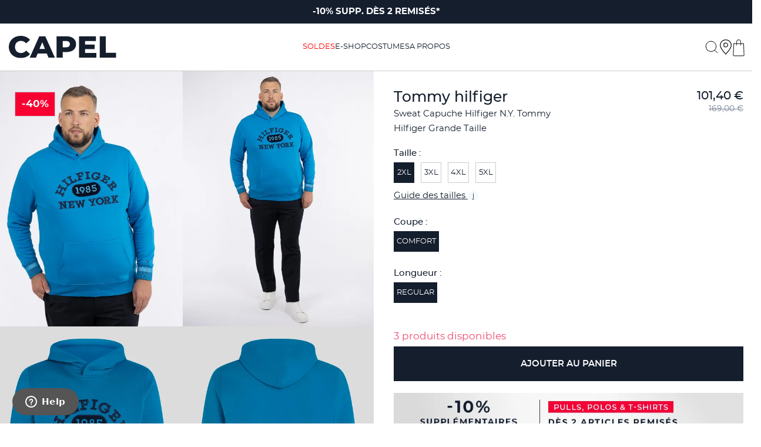

--- FILE ---
content_type: text/html; charset=UTF-8
request_url: https://www.capelstore.fr/154459-sweat-capuche-hilfiger-ny-tommy-hilfiger-grande-taille.html
body_size: 25214
content:

<!doctype html>
<html lang="fr">

  <head>
    
       
  <meta charset="utf-8">


  <meta http-equiv="x-ua-compatible" content="ie=edge">



  <title>Sweat Capuche Hilfiger N.y. Tommy Hilfiger Grande Taille  homme grande taille - Capelstore</title>
  
  
    <script data-keepinline="true">
    var cdcGtmApi = '//www.capelstore.fr/module/cdc_googletagmanager/async';
    var ajaxShippingEvent = 1;
    var ajaxPaymentEvent = 1;

/* datalayer */
dataLayer = window.dataLayer || [];
    let cdcDatalayer = {"pageCategory":"product","event":"view_item","ecommerce":{"currency":"EUR","items":[{"item_name":"Sweat Capuche Hilfiger N.Y. Tommy Hilfiger Grande Taille","item_id":"154459-34615","price":"101.4","price_tax_exc":"84.5","price_tax_inc":"101.4","item_brand":"TOMMY HILFIGER","item_category":"Pulls Grande Taille","item_variant":"COMFORT, Regular, 2XL, Bleu","quantity":1,"google_business_vertical":"retail"}],"value":"101.4"}};
    dataLayer.push(cdcDatalayer);

/* call to GTM Tag */
    (function(w,d,s,l,i){w[l]=w[l]||[];w[l].push({'gtm.start':
  new Date().getTime(),event:'gtm.js'});var f=d.getElementsByTagName(s)[0],
  j=d.createElement(s),dl=l!='dataLayer'?'&l='+l:'';j.async=true;j.src=
  'https://metrics.capelstore.fr/auqtx2xs2a8dibj.js?aw='+i.replace(/^GTM-/, '')+dl;f.parentNode.insertBefore(j,f);
  })(window,document,'script','dataLayer','GTM-5TV764G');

/* async call to avoid cache system for dynamic data */
var cdcgtmreq = new XMLHttpRequest();
cdcgtmreq.onreadystatechange = function() {
    if (cdcgtmreq.readyState == XMLHttpRequest.DONE ) {
        if (cdcgtmreq.status == 200) {
          	var datalayerJs = cdcgtmreq.responseText;
            try {
                var datalayerObj = JSON.parse(datalayerJs);
                dataLayer = dataLayer || [];
                dataLayer.push(datalayerObj);
            } catch(e) {
               console.log("[CDCGTM] error while parsing json");
            }

                    }
        dataLayer.push({
          'event': 'datalayer_ready'
        });
    }
};
cdcgtmreq.open("GET", "//www.capelstore.fr/module/cdc_googletagmanager/async?action=user" /*+ "?" + new Date().getTime()*/, true);
cdcgtmreq.setRequestHeader('X-Requested-With', 'XMLHttpRequest');
cdcgtmreq.send();
</script>
  
  <meta name="description" content="Acheter votre Sweat Capuche Hilfiger N.y. Tommy Hilfiger Grande Taille  homme grande taille sur Capelstore.fr ✓Du 2XL au 7XL ✓Retour Gratuit✓Livraison Rapide">
  <meta name="keywords" content="">
    <meta name="google-site-verification" content="nxYckdAT8kQmkoaZ8BQz9f1CWDjdjdRuqi_QvcL2Bfw" />
  <meta name="google-site-verification" content="Vbqc2FxogJ-FzVrul4UyVyfKBIwpvoEyzDnwvXp3HIw" />
        <link rel="canonical" href="https://www.capelstore.fr/154459-sweat-capuche-hilfiger-ny-tommy-hilfiger-grande-taille.html">
    
      

   
     <script type="application/ld+json">
 {
   "@context": "https://schema.org",
   "@type": "Organization",
   "name" : "Capelstore",
   "url" : "https://www.capelstore.fr/",
   "hasMerchantReturnPolicy": { 
    "@type": "MerchantReturnPolicy", 
    "applicableCountry": "FR", 
    "returnPolicyCountry": "FR", 
    "returnPolicyCategory": "https://schema.org/MerchantReturnFiniteReturnWindow", 
    "merchantReturnDays": 30, 
    "returnMethod": "https://schema.org/ReturnByMail", 
    "returnFees": "https://schema.org/ReturnFeesCustomerResponsibility", 
    "refundType": "https://schema.org/ExchangeRefund" 
  } 
       ,"logo": {
       "@type": "ImageObject",
       "url":"https://www.capelstore.fr/img/logo-1739978745.svg"
     }
    }
</script>

<script type="application/ld+json">
 {
   "@context": "https://schema.org",
   "@type": "WebPage",
   "isPartOf": {
     "@type": "WebSite",
     "url":  "https://www.capelstore.fr/",
     "name": "Capelstore"
   },
   "name": "Sweat Capuche Hilfiger N.y. Tommy Hilfiger Grande Taille  homme grande taille - Capelstore",
   "url":  "https://www.capelstore.fr/154459-sweat-capuche-hilfiger-ny-tommy-hilfiger-grande-taille.html"
 }
</script>


 <script type="application/ld+json">
   {
     "@context": "https://schema.org",
     "@type": "BreadcrumbList",
     "itemListElement": [
                {
           "@type": "ListItem",
           "position": 1,
           "name": "Accueil",
           "item": "https://www.capelstore.fr/"
         },                {
           "@type": "ListItem",
           "position": 2,
           "name": "Pulls Grande Taille",
           "item": "https://www.capelstore.fr/37-pulls"
         },                {
           "@type": "ListItem",
           "position": 3,
           "name": "Sweat Capuche Hilfiger N.Y. Tommy Hilfiger Grande Taille",
           "item": "https://www.capelstore.fr/154459-34615-sweat-capuche-hilfiger-ny-tommy-hilfiger-grande-taille.html#/taille-2xl/coupe-comfort/couleur-bleu/longueur-regular"
         }            ]
   }
 </script>
   
   
   
  <script type="application/ld+json">
  {
    "@context": "https://schema.org/",
    "@type": "Product",
    "name": "Sweat Capuche Hilfiger N.Y. Tommy Hilfiger Grande Taille",
    "description": "Acheter votre Sweat Capuche Hilfiger N.y. Tommy Hilfiger Grande Taille  homme grande taille sur Capelstore.fr ✓Du 2XL au 7XL ✓Retour Gratuit✓Livraison Rapide",
    "category": "Pulls Grande Taille",
    "image" :"https://www.capelstore.fr/12012-home_default/sweat-capuche-hilfiger-ny-tommy-hilfiger-grande-taille.webp",    "sku": "23WPUTH05B2",
    "mpn": "23WPUTH05B2-BLEU"
        ,
    "brand": {
      "@type": "Brand",
      "name": "TOMMY HILFIGER"
    }
                ,
    "offers": {
      "@type": "Offer",
      "priceCurrency": "EUR",
      "name": "Sweat Capuche Hilfiger N.Y. Tommy Hilfiger Grande Taille",
      "price": "101.4",
      "url": "https://www.capelstore.fr/154459-34615-sweat-capuche-hilfiger-ny-tommy-hilfiger-grande-taille.html#/5-taille-2xl/2-coupe-comfort/8-couleur-bleu/4-longueur-regular",
      "priceValidUntil": "2026-02-07",
              "image": ["https://www.capelstore.fr/12012-product_zoom/sweat-capuche-hilfiger-ny-tommy-hilfiger-grande-taille.webp","https://www.capelstore.fr/12013-product_zoom/sweat-capuche-hilfiger-ny-tommy-hilfiger-grande-taille.webp","https://www.capelstore.fr/9758-product_zoom/sweat-capuche-hilfiger-ny-tommy-hilfiger-grande-taille.webp","https://www.capelstore.fr/9759-product_zoom/sweat-capuche-hilfiger-ny-tommy-hilfiger-grande-taille.webp","https://www.capelstore.fr/9760-product_zoom/sweat-capuche-hilfiger-ny-tommy-hilfiger-grande-taille.webp","https://www.capelstore.fr/12010-product_zoom/sweat-capuche-hilfiger-ny-tommy-hilfiger-grande-taille.webp","https://www.capelstore.fr/12011-product_zoom/sweat-capuche-hilfiger-ny-tommy-hilfiger-grande-taille.webp"],
            "sku": "23WPUTH05B2",
      "mpn": "23WPUTH05B2-BLEU",
                        "availability": "https://schema.org/InStock",
      "seller": {
        "@type": "Organization",
        "name": "Capelstore"
      }
    }
      }
</script>

   
   
       
   
   
    <meta property="og:title" content="Sweat Capuche Hilfiger N.y. Tommy Hilfiger Grande Taille  homme grande taille - Capelstore" />
    <meta property="og:description" content="Acheter votre Sweat Capuche Hilfiger N.y. Tommy Hilfiger Grande Taille  homme grande taille sur Capelstore.fr ✓Du 2XL au 7XL ✓Retour Gratuit✓Livraison Rapide" />
    <meta property="og:url" content="https://www.capelstore.fr/154459-sweat-capuche-hilfiger-ny-tommy-hilfiger-grande-taille.html" />
    <meta property="og:site_name" content="Capelstore" />
        



  <meta name="viewport" content="width=device-width, initial-scale=1">



  <link rel="icon" type="image/vnd.microsoft.icon" href="https://www.capelstore.fr/img/favicon.ico?1749739182">
  <link rel="shortcut icon" type="image/x-icon" href="https://www.capelstore.fr/img/favicon.ico?1749739182">
  <link rel="icon" type="image/png" href="/favicon-96x96.png" sizes="96x96" />
  <link rel="icon" type="image/svg+xml" href="/favicon.svg" />
  <link rel="apple-touch-icon" sizes="180x180" href="/apple-touch-icon.png" />
  <link rel="manifest" href="/site.webmanifest" />



     <link rel="preconnect" href="https://fonts.googleapis.com">
  <link rel="preconnect" href="https://fonts.gstatic.com" crossorigin>
  <link href="https://fonts.googleapis.com/css2?family=Poppins:ital,wght@0,100;0,200;0,300;0,400;0,500;0,600;0,700;0,800;0,900;1,100;1,200;1,300;1,400;1,500;1,600;1,700;1,800;1,900&amp;amp;display=swap" rel="preload" as="style" onload="this.rel='stylesheet'">




      <link rel="preload" as="style" href="https://www.capelstore.fr/themes/cartzilla/modules/unifiedco/views/css/front.min.css?version=2.1.11?year=2025">
    <link rel="stylesheet" href="https://www.capelstore.fr/themes/cartzilla/modules/unifiedco/views/css/front.min.css?version=2.1.11?year=2025" type="text/css" media="all">
      <link rel="preload" as="style" href="https://www.capelstore.fr/modules/blockreassurance/views/dist/front.css?year=2025">
    <link rel="stylesheet" href="https://www.capelstore.fr/modules/blockreassurance/views/dist/front.css?year=2025" type="text/css" media="all">
      <link rel="preload" as="style" href="https://www.capelstore.fr/modules/ps_socialfollow/views/css/ps_socialfollow.css?year=2025">
    <link rel="stylesheet" href="https://www.capelstore.fr/modules/ps_socialfollow/views/css/ps_socialfollow.css?year=2025" type="text/css" media="all">
      <link rel="preload" as="style" href="https://www.capelstore.fr/modules/wkmultipleunit/views/css/front/front.css?year=2025">
    <link rel="stylesheet" href="https://www.capelstore.fr/modules/wkmultipleunit/views/css/front/front.css?year=2025" type="text/css" media="all">
      <link rel="preload" as="style" href="https://www.capelstore.fr/themes/cartzilla/modules/ps_searchbar/ps_searchbar.css?year=2025">
    <link rel="stylesheet" href="https://www.capelstore.fr/themes/cartzilla/modules/ps_searchbar/ps_searchbar.css?year=2025" type="text/css" media="all">
      <link rel="preload" as="style" href="https://www.capelstore.fr/modules/divioseo_magasins/views/css/divioseo_magasins.css?year=2025">
    <link rel="stylesheet" href="https://www.capelstore.fr/modules/divioseo_magasins/views/css/divioseo_magasins.css?year=2025" type="text/css" media="all">
      <link rel="preload" as="style" href="https://www.capelstore.fr/modules/divioseo_magasins/views/css/simplebar.css?year=2025">
    <link rel="stylesheet" href="https://www.capelstore.fr/modules/divioseo_magasins/views/css/simplebar.css?year=2025" type="text/css" media="all">
      <link rel="preload" as="style" href="https://www.capelstore.fr/modules/divioseo_magasins/views/css/leaflet.css?year=2025">
    <link rel="stylesheet" href="https://www.capelstore.fr/modules/divioseo_magasins/views/css/leaflet.css?year=2025" type="text/css" media="all">
      <link rel="preload" as="style" href="https://www.capelstore.fr/modules/alma/views/css/alma-product.css?year=2025">
    <link rel="stylesheet" href="https://www.capelstore.fr/modules/alma/views/css/alma-product.css?year=2025" type="text/css" media="all">
      <link rel="preload" as="style" href="https://cdn.jsdelivr.net/npm/@alma/widgets@4.x.x/dist/widgets.min.css?year=2025">
    <link rel="stylesheet" href="https://cdn.jsdelivr.net/npm/@alma/widgets@4.x.x/dist/widgets.min.css?year=2025" type="text/css" media="all">
      <link rel="preload" as="style" href="https://www.capelstore.fr/modules/paypal/views/css/paypal_fo.css?year=2025">
    <link rel="stylesheet" href="https://www.capelstore.fr/modules/paypal/views/css/paypal_fo.css?year=2025" type="text/css" media="all">
      <link rel="preload" as="style" href="https://www.capelstore.fr/modules/zz_rs_guidesizing/views/css/front.css?year=2025">
    <link rel="stylesheet" href="https://www.capelstore.fr/modules/zz_rs_guidesizing/views/css/front.css?year=2025" type="text/css" media="all">
      <link rel="preload" as="style" href="https://www.capelstore.fr/modules/ets_crosssell/views/css/slick.css?year=2025">
    <link rel="stylesheet" href="https://www.capelstore.fr/modules/ets_crosssell/views/css/slick.css?year=2025" type="text/css" media="all">
      <link rel="preload" as="style" href="https://www.capelstore.fr/modules/ets_crosssell/views/css/front.css?year=2025">
    <link rel="stylesheet" href="https://www.capelstore.fr/modules/ets_crosssell/views/css/front.css?year=2025" type="text/css" media="all">
      <link rel="preload" as="style" href="https://www.capelstore.fr/modules/payplug/views//css/front-v4.15.0.css?year=2025">
    <link rel="stylesheet" href="https://www.capelstore.fr/modules/payplug/views//css/front-v4.15.0.css?year=2025" type="text/css" media="all">
      <link rel="preload" as="style" href="https://www.capelstore.fr/modules/strongpassword//views/css/front.css?year=2025">
    <link rel="stylesheet" href="https://www.capelstore.fr/modules/strongpassword//views/css/front.css?year=2025" type="text/css" media="all">
      <link rel="preload" as="style" href="https://www.capelstore.fr/modules/dicustomforevents/views/css/dicustomforevents.css?year=2025">
    <link rel="stylesheet" href="https://www.capelstore.fr/modules/dicustomforevents/views/css/dicustomforevents.css?year=2025" type="text/css" media="all">
      <link rel="preload" as="style" href="https://www.capelstore.fr/modules/pm_advancedtopmenu/views/css/pm_advancedtopmenu_base.css?year=2025">
    <link rel="stylesheet" href="https://www.capelstore.fr/modules/pm_advancedtopmenu/views/css/pm_advancedtopmenu_base.css?year=2025" type="text/css" media="all">
      <link rel="preload" as="style" href="https://www.capelstore.fr/modules/pm_advancedtopmenu/views/css/pm_advancedtopmenu_product.css?year=2025">
    <link rel="stylesheet" href="https://www.capelstore.fr/modules/pm_advancedtopmenu/views/css/pm_advancedtopmenu_product.css?year=2025" type="text/css" media="all">
      <link rel="preload" as="style" href="https://www.capelstore.fr/modules/pm_advancedtopmenu/views/css/pm_advancedtopmenu_global-1.css?year=2025">
    <link rel="stylesheet" href="https://www.capelstore.fr/modules/pm_advancedtopmenu/views/css/pm_advancedtopmenu_global-1.css?year=2025" type="text/css" media="all">
      <link rel="preload" as="style" href="https://www.capelstore.fr/modules/pm_advancedtopmenu/views/css/pm_advancedtopmenu_advanced-1.css?year=2025">
    <link rel="stylesheet" href="https://www.capelstore.fr/modules/pm_advancedtopmenu/views/css/pm_advancedtopmenu_advanced-1.css?year=2025" type="text/css" media="all">
      <link rel="preload" as="style" href="https://www.capelstore.fr/modules/pm_advancedtopmenu/views/css/pm_advancedtopmenu-1.css?year=2025">
    <link rel="stylesheet" href="https://www.capelstore.fr/modules/pm_advancedtopmenu/views/css/pm_advancedtopmenu-1.css?year=2025" type="text/css" media="all">
      <link rel="preload" as="style" href="https://www.capelstore.fr/modules/ybc_blog/views/css/blog_all.css?year=2025">
    <link rel="stylesheet" href="https://www.capelstore.fr/modules/ybc_blog/views/css/blog_all.css?year=2025" type="text/css" media="all">
      <link rel="preload" as="style" href="https://www.capelstore.fr/modules/bestkit_icons/views/css/icons.css?year=2025">
    <link rel="stylesheet" href="https://www.capelstore.fr/modules/bestkit_icons/views/css/icons.css?year=2025" type="text/css" media="all">
      <link rel="preload" as="style" href="https://www.capelstore.fr/modules/size_factory//views/css/front.css?year=2025">
    <link rel="stylesheet" href="https://www.capelstore.fr/modules/size_factory//views/css/front.css?year=2025" type="text/css" media="all">
      <link rel="preload" as="style" href="https://www.capelstore.fr/modules/birthdaypromo//views/css/front.css?year=2025">
    <link rel="stylesheet" href="https://www.capelstore.fr/modules/birthdaypromo//views/css/front.css?year=2025" type="text/css" media="all">
      <link rel="preload" as="style" href="https://www.capelstore.fr/js/jquery/ui/themes/base/minified/jquery-ui.min.css?year=2025">
    <link rel="stylesheet" href="https://www.capelstore.fr/js/jquery/ui/themes/base/minified/jquery-ui.min.css?year=2025" type="text/css" media="all">
      <link rel="preload" as="style" href="https://www.capelstore.fr/js/jquery/ui/themes/base/minified/jquery.ui.theme.min.css?year=2025">
    <link rel="stylesheet" href="https://www.capelstore.fr/js/jquery/ui/themes/base/minified/jquery.ui.theme.min.css?year=2025" type="text/css" media="all">
      <link rel="preload" as="style" href="https://www.capelstore.fr/js/jquery/plugins/bxslider/jquery.bxslider.css?year=2025">
    <link rel="stylesheet" href="https://www.capelstore.fr/js/jquery/plugins/bxslider/jquery.bxslider.css?year=2025" type="text/css" media="all">
      <link rel="preload" as="style" href="https://www.capelstore.fr/themes/cartzilla/assets/css/theme-1.css?year=2025">
    <link rel="stylesheet" href="https://www.capelstore.fr/themes/cartzilla/assets/css/theme-1.css?year=2025" type="text/css" media="all">
      <link rel="preload" as="style" href="https://www.capelstore.fr/modules/classicblocks/views/css/custom.css?year=2025">
    <link rel="stylesheet" href="https://www.capelstore.fr/modules/classicblocks/views/css/custom.css?year=2025" type="text/css" media="all">
      <link rel="preload" as="style" href="https://www.capelstore.fr/modules/ps_sizeslider/css/homesizeslider.css?year=2025">
    <link rel="stylesheet" href="https://www.capelstore.fr/modules/ps_sizeslider/css/homesizeslider.css?year=2025" type="text/css" media="all">
      <link rel="preload" as="style" href="https://www.capelstore.fr/modules/amountbeforefreedelivery/views/css/amountbeforefreedelivery.css?year=2025">
    <link rel="stylesheet" href="https://www.capelstore.fr/modules/amountbeforefreedelivery/views/css/amountbeforefreedelivery.css?year=2025" type="text/css" media="all">
      <link rel="preload" as="style" href="https://www.capelstore.fr/modules/prettyblocks/views/css/dist/main.css?year=2025">
    <link rel="stylesheet" href="https://www.capelstore.fr/modules/prettyblocks/views/css/dist/main.css?year=2025" type="text/css" media="all">
      <link rel="preload" as="style" href="https://www.capelstore.fr/js/jquery/ui/themes/base/jquery.ui.core.css?year=2025">
    <link rel="stylesheet" href="https://www.capelstore.fr/js/jquery/ui/themes/base/jquery.ui.core.css?year=2025" type="text/css" media="all">
      <link rel="preload" as="style" href="https://www.capelstore.fr/modules/pm_advancedsearch4/views/css/pm_advancedsearch4-17.css?year=2025">
    <link rel="stylesheet" href="https://www.capelstore.fr/modules/pm_advancedsearch4/views/css/pm_advancedsearch4-17.css?year=2025" type="text/css" media="all">
      <link rel="preload" as="style" href="https://www.capelstore.fr/modules/pm_advancedsearch4/views/css/pm_advancedsearch4_dynamic.css?year=2025">
    <link rel="stylesheet" href="https://www.capelstore.fr/modules/pm_advancedsearch4/views/css/pm_advancedsearch4_dynamic.css?year=2025" type="text/css" media="all">
      <link rel="preload" as="style" href="https://www.capelstore.fr/modules/pm_advancedsearch4/views/css/selectize/selectize.css?year=2025">
    <link rel="stylesheet" href="https://www.capelstore.fr/modules/pm_advancedsearch4/views/css/selectize/selectize.css?year=2025" type="text/css" media="all">




  

  <script type="text/javascript">
        var ASSearchUrl = "https:\/\/www.capelstore.fr\/module\/pm_advancedsearch4\/advancedsearch4";
        var PAYPLUG_DOMAIN = "https:\/\/secure.payplug.com";
        var adtm_activeLink = {"id":37,"type":"category"};
        var adtm_isToggleMode = false;
        var adtm_menuHamburgerSelector = "#menu-icon, .menu-icon";
        var adtm_stickyOnMobile = false;
        var ap5_cartPackProducts = [];
        var ap5_modalErrorClose = "Fermer";
        var ap5_modalErrorTitle = "Une erreur est survenue";
        var applePayIdCart = null;
        var applePayMerchantSessionAjaxURL = "https:\/\/www.capelstore.fr\/module\/payplug\/dispatcher";
        var applePayPaymentAjaxURL = "https:\/\/www.capelstore.fr\/module\/payplug\/validation";
        var applePayPaymentRequestAjaxURL = "https:\/\/www.capelstore.fr\/module\/payplug\/applepaypaymentrequest";
        var as4_orderBySalesAsc = "Meilleures ventes en dernier";
        var as4_orderBySalesDesc = "Meilleures ventes en premier";
        var cartHasPhysical = false;
        var cartHasVirtual = false;
        var integratedPaymentError = "Paiement refus\u00e9, veuillez r\u00e9essayer.";
        var is_sandbox_mode = false;
        var link_cart = "https:\/\/www.capelstore.fr\/panier";
        var maxLimitError = "La limite maximale de vente de produits est";
        var minLimitError = "La limite minimale de vente de produits est";
        var module_name = "payplug";
        var multipleQuantityEnabled = 0;
        var path_productajax = "https:\/\/www.capelstore.fr\/module\/wkmultipleunit\/productAjax";
        var payplug_ajax_url = "https:\/\/www.capelstore.fr\/module\/payplug\/ajax";
        var payplug_transaction_error_message = "    <div class=\"payplugMsg_wrapper\">\n                                    <p  class=\"payplugMsg_error\" >La transaction n&#039;a pas pu aboutir, et votre carte n&#039;a pas \u00e9t\u00e9 d\u00e9bit\u00e9e.<\/p>\n                                        <button type=\"button\" class=\"payplugMsg_button\" name=\"card_deleted\">Ok<\/button>\n        \n            <\/div>\n";
        var pm_advancedpack = {"ajaxUrl":"https:\/\/www.capelstore.fr\/module\/pm_advancedpack\/ajax","staticToken":"0cc861d3591462e0db221accc6b1255a"};
        var prestashop = {"cart":{"products":[],"totals":{"total":{"type":"total","label":"Total","amount":0,"value":"0,00\u00a0\u20ac"},"total_including_tax":{"type":"total","label":"Total TTC","amount":0,"value":"0,00\u00a0\u20ac"},"total_excluding_tax":{"type":"total","label":"Total HT :","amount":0,"value":"0,00\u00a0\u20ac"}},"subtotals":{"products":{"type":"products","label":"Sous-total","amount":0,"value":"0,00\u00a0\u20ac"},"discounts":null,"shipping":{"type":"shipping","label":"Livraison","amount":0,"value":""},"tax":null},"products_count":0,"summary_string":"0 articles","vouchers":{"allowed":1,"added":[]},"discounts":[],"minimalPurchase":0,"minimalPurchaseRequired":""},"currency":{"id":1,"name":"Euro","iso_code":"EUR","iso_code_num":"978","sign":"\u20ac"},"customer":{"lastname":null,"firstname":null,"email":null,"birthday":null,"newsletter":null,"newsletter_date_add":null,"optin":null,"website":null,"company":null,"siret":null,"ape":null,"is_logged":false,"gender":{"type":null,"name":null},"addresses":[]},"country":{"id_zone":"9","id_currency":"0","call_prefix":"33","iso_code":"FR","active":"1","contains_states":"0","need_identification_number":"0","need_zip_code":"1","zip_code_format":"NNNNN","display_tax_label":"1","name":"France","id":8},"language":{"name":"Fran\u00e7ais (French)","iso_code":"fr","locale":"fr-FR","language_code":"fr","active":"1","is_rtl":"0","date_format_lite":"d\/m\/Y","date_format_full":"d\/m\/Y H:i:s","id":1},"page":{"title":"","canonical":"https:\/\/www.capelstore.fr\/154459-sweat-capuche-hilfiger-ny-tommy-hilfiger-grande-taille.html","meta":{"title":"Sweat Capuche Hilfiger N.y. Tommy Hilfiger Grande Taille  homme grande taille - Capelstore","description":"Acheter votre Sweat Capuche Hilfiger N.y. Tommy Hilfiger Grande Taille  homme grande taille sur Capelstore.fr \u2713Du 2XL au 7XL \u2713Retour Gratuit\u2713Livraison Rapide","keywords":"","robots":"index"},"page_name":"product","body_classes":{"lang-fr":true,"lang-rtl":false,"country-FR":true,"currency-EUR":true,"layout-default":true,"page-product":true,"tax-display-enabled":true,"page-customer-account":false,"product-id-154459":true,"product-Sweat Capuche Hilfiger N.Y. Tommy Hilfiger Grande Taille":true,"product-id-category-37":true,"product-id-manufacturer-31":true,"product-id-supplier-0":true,"product-available-for-order":true},"admin_notifications":[],"password-policy":{"feedbacks":{"0":"Tr\u00e8s faible","1":"Faible","2":"Moyenne","3":"Fort","4":"Tr\u00e8s fort","Straight rows of keys are easy to guess":"Les suites de touches sur le clavier sont faciles \u00e0 deviner","Short keyboard patterns are easy to guess":"Les mod\u00e8les courts sur le clavier sont faciles \u00e0 deviner.","Use a longer keyboard pattern with more turns":"Utilisez une combinaison de touches plus longue et plus complexe.","Repeats like \"aaa\" are easy to guess":"Les r\u00e9p\u00e9titions (ex. : \"aaa\") sont faciles \u00e0 deviner.","Repeats like \"abcabcabc\" are only slightly harder to guess than \"abc\"":"Les r\u00e9p\u00e9titions (ex. : \"abcabcabc\") sont seulement un peu plus difficiles \u00e0 deviner que \"abc\".","Sequences like abc or 6543 are easy to guess":"Les s\u00e9quences (ex. : abc ou 6543) sont faciles \u00e0 deviner.","Recent years are easy to guess":"Les ann\u00e9es r\u00e9centes sont faciles \u00e0 deviner.","Dates are often easy to guess":"Les dates sont souvent faciles \u00e0 deviner.","This is a top-10 common password":"Ce mot de passe figure parmi les 10 mots de passe les plus courants.","This is a top-100 common password":"Ce mot de passe figure parmi les 100 mots de passe les plus courants.","This is a very common password":"Ceci est un mot de passe tr\u00e8s courant.","This is similar to a commonly used password":"Ce mot de passe est similaire \u00e0 un mot de passe couramment utilis\u00e9.","A word by itself is easy to guess":"Un mot seul est facile \u00e0 deviner.","Names and surnames by themselves are easy to guess":"Les noms et les surnoms seuls sont faciles \u00e0 deviner.","Common names and surnames are easy to guess":"Les noms et les pr\u00e9noms courants sont faciles \u00e0 deviner.","Use a few words, avoid common phrases":"Utilisez quelques mots, \u00e9vitez les phrases courantes.","No need for symbols, digits, or uppercase letters":"Pas besoin de symboles, de chiffres ou de majuscules.","Avoid repeated words and characters":"\u00c9viter de r\u00e9p\u00e9ter les mots et les caract\u00e8res.","Avoid sequences":"\u00c9viter les s\u00e9quences.","Avoid recent years":"\u00c9vitez les ann\u00e9es r\u00e9centes.","Avoid years that are associated with you":"\u00c9vitez les ann\u00e9es qui vous sont associ\u00e9es.","Avoid dates and years that are associated with you":"\u00c9vitez les dates et les ann\u00e9es qui vous sont associ\u00e9es.","Capitalization doesn't help very much":"Les majuscules ne sont pas tr\u00e8s utiles.","All-uppercase is almost as easy to guess as all-lowercase":"Un mot de passe tout en majuscules est presque aussi facile \u00e0 deviner qu'un mot de passe tout en minuscules.","Reversed words aren't much harder to guess":"Les mots invers\u00e9s ne sont pas beaucoup plus difficiles \u00e0 deviner.","Predictable substitutions like '@' instead of 'a' don't help very much":"Les substitutions pr\u00e9visibles comme '\"@\" au lieu de \"a\" n'aident pas beaucoup.","Add another word or two. Uncommon words are better.":"Ajoutez un autre mot ou deux. Pr\u00e9f\u00e9rez les mots peu courants."}}},"shop":{"name":"Capelstore","logo":"https:\/\/www.capelstore.fr\/img\/logo-1739978745.svg","stores_icon":"https:\/\/www.capelstore.fr\/img\/logo_stores.png","favicon":"https:\/\/www.capelstore.fr\/img\/favicon.ico"},"core_js_public_path":"\/themes\/","urls":{"base_url":"https:\/\/www.capelstore.fr\/","current_url":"https:\/\/www.capelstore.fr\/154459-sweat-capuche-hilfiger-ny-tommy-hilfiger-grande-taille.html","shop_domain_url":"https:\/\/www.capelstore.fr","img_ps_url":"https:\/\/www.capelstore.fr\/img\/","img_cat_url":"https:\/\/www.capelstore.fr\/img\/c\/","img_lang_url":"https:\/\/www.capelstore.fr\/img\/l\/","img_prod_url":"https:\/\/www.capelstore.fr\/img\/p\/","img_manu_url":"https:\/\/www.capelstore.fr\/img\/m\/","img_sup_url":"https:\/\/www.capelstore.fr\/img\/su\/","img_ship_url":"https:\/\/www.capelstore.fr\/img\/s\/","img_store_url":"https:\/\/www.capelstore.fr\/img\/st\/","img_col_url":"https:\/\/www.capelstore.fr\/img\/co\/","img_url":"https:\/\/www.capelstore.fr\/themes\/cartzilla\/assets\/img\/","css_url":"https:\/\/www.capelstore.fr\/themes\/cartzilla\/assets\/css\/","js_url":"https:\/\/www.capelstore.fr\/themes\/cartzilla\/assets\/js\/","pic_url":"https:\/\/www.capelstore.fr\/upload\/","theme_assets":"https:\/\/www.capelstore.fr\/themes\/cartzilla\/assets\/","theme_dir":"https:\/\/www.capelstore.fr\/themes\/cartzilla\/","pages":{"address":"https:\/\/www.capelstore.fr\/adresse","addresses":"https:\/\/www.capelstore.fr\/adresses","authentication":"https:\/\/www.capelstore.fr\/connexion","manufacturer":"https:\/\/www.capelstore.fr\/marque-grande-taille-homme","cart":"https:\/\/www.capelstore.fr\/panier","category":"https:\/\/www.capelstore.fr\/index.php?controller=category","cms":"https:\/\/www.capelstore.fr\/index.php?controller=cms","contact":"https:\/\/www.capelstore.fr\/nous-contacter","discount":"https:\/\/www.capelstore.fr\/reduction","guest_tracking":"https:\/\/www.capelstore.fr\/suivi-commande-invite","history":"https:\/\/www.capelstore.fr\/historique-commandes","identity":"https:\/\/www.capelstore.fr\/identite","index":"https:\/\/www.capelstore.fr\/","my_account":"https:\/\/www.capelstore.fr\/mon-compte","order_confirmation":"https:\/\/www.capelstore.fr\/confirmation-commande","order_detail":"https:\/\/www.capelstore.fr\/index.php?controller=order-detail","order_follow":"https:\/\/www.capelstore.fr\/suivi-commande","order":"https:\/\/www.capelstore.fr\/commande","order_return":"https:\/\/www.capelstore.fr\/index.php?controller=order-return","order_slip":"https:\/\/www.capelstore.fr\/avoirs","pagenotfound":"https:\/\/www.capelstore.fr\/page-introuvable","password":"https:\/\/www.capelstore.fr\/recuperation-mot-de-passe","pdf_invoice":"https:\/\/www.capelstore.fr\/index.php?controller=pdf-invoice","pdf_order_return":"https:\/\/www.capelstore.fr\/index.php?controller=pdf-order-return","pdf_order_slip":"https:\/\/www.capelstore.fr\/index.php?controller=pdf-order-slip","prices_drop":"https:\/\/www.capelstore.fr\/promotions","product":"https:\/\/www.capelstore.fr\/index.php?controller=product","registration":"https:\/\/www.capelstore.fr\/inscription","search":"https:\/\/www.capelstore.fr\/recherche","sitemap":"https:\/\/www.capelstore.fr\/plan-site","stores":"https:\/\/www.capelstore.fr\/index.php?controller=stores","supplier":"https:\/\/www.capelstore.fr\/fournisseurs","new_products":"https:\/\/www.capelstore.fr\/nouveaux-produits","brands":"https:\/\/www.capelstore.fr\/marque-grande-taille-homme","register":"https:\/\/www.capelstore.fr\/inscription","order_login":"https:\/\/www.capelstore.fr\/commande?login=1"},"alternative_langs":[],"actions":{"logout":"https:\/\/www.capelstore.fr\/?mylogout="},"no_picture_image":{"bySize":{"cart_default":{"url":"https:\/\/www.capelstore.fr\/img\/p\/fr-default-cart_default.jpg","width":157,"height":210},"LookBook":{"url":"https:\/\/www.capelstore.fr\/img\/p\/fr-default-LookBook.jpg","width":350,"height":530},"home_default":{"url":"https:\/\/www.capelstore.fr\/img\/p\/fr-default-home_default.jpg","width":540,"height":540},"medium_default":{"url":"https:\/\/www.capelstore.fr\/img\/p\/fr-default-medium_default.jpg","width":600,"height":600},"product_default":{"url":"https:\/\/www.capelstore.fr\/img\/p\/fr-default-product_default.jpg","width":530,"height":707},"large_default":{"url":"https:\/\/www.capelstore.fr\/img\/p\/fr-default-large_default.jpg","width":800,"height":800},"product_zoom":{"url":"https:\/\/www.capelstore.fr\/img\/p\/fr-default-product_zoom.jpg","width":1800,"height":2401}},"small":{"url":"https:\/\/www.capelstore.fr\/img\/p\/fr-default-cart_default.jpg","width":157,"height":210},"medium":{"url":"https:\/\/www.capelstore.fr\/img\/p\/fr-default-medium_default.jpg","width":600,"height":600},"large":{"url":"https:\/\/www.capelstore.fr\/img\/p\/fr-default-product_zoom.jpg","width":1800,"height":2401},"legend":""}},"configuration":{"display_taxes_label":true,"display_prices_tax_incl":true,"is_catalog":false,"show_prices":true,"opt_in":{"partner":false},"quantity_discount":{"type":"discount","label":"Remise sur prix unitaire"},"voucher_enabled":1,"return_enabled":1},"field_required":[],"breadcrumb":{"links":[{"title":"Accueil","url":"https:\/\/www.capelstore.fr\/"},{"title":"Pulls Grande Taille","url":"https:\/\/www.capelstore.fr\/37-pulls"},{"title":"Sweat Capuche Hilfiger N.Y. Tommy Hilfiger Grande Taille","url":"https:\/\/www.capelstore.fr\/154459-34615-sweat-capuche-hilfiger-ny-tommy-hilfiger-grande-taille.html#\/taille-2xl\/coupe-comfort\/couleur-bleu\/longueur-regular"}],"count":3},"link":{"protocol_link":"https:\/\/","protocol_content":"https:\/\/"},"time":1769130116,"static_token":"0cc861d3591462e0db221accc6b1255a","token":"4a41d69fad99a0d1efc680fac37f722c","debug":false,"modules":{"prettyblocks":{"theme_settings":{"remove_default_blocks":false,"show_subcategories":true,"logo":{"url":"https:\/\/www.capelstore.fr\/modules\/cartzillablocks\/views\/images\/logo\/logo-dark.png","extension":"png","mediatype":"image","filename":"logo-dark.png"},"use_custom_logo":false,"logo_size":"142","home_container":false,"google_cz_font":"https:\/\/fonts.googleapis.com\/css2?family=Poppins:ital,wght@0,100;0,200;0,300;0,400;0,500;0,600;0,700;0,800;0,900;1,100;1,200;1,300;1,400;1,500;1,600;1,700;1,800;1,900&amp;display=swap","font_name":"'Poppins', sans-serif;","header_background":"#373f50","bg_dark":"#373f50","icon_top_bar_color":"#fe696a","primary_color":"#fe696a","accent_color":"#4e54c8","darker":"#2b3445","icon_footer_bar_color":"#fe696a","light":"#fff","bg_light":"#fff","body_color":"#4b566b","h1_color":"#4b566b","h1_size":"36px","h2_color":"#4b566b","h2_size":"30px","h3_color":"#4b566b","h3_size":"24px","h4_color":"#4b566b","h4_size":"18px","h5_color":"#4b566b","h5_size":"14px","h6_color":"#4b566b","h6_size":"12px","display_top_button":true,"top_button_text":"Top","payment_picture":{"url":"https:\/\/www.capelstore.fr\/modules\/cartzillablocks\/views\/images\/payment\/cards-alt.png","extension":"png","mediatype":"image","filename":"cards-alt.png"},"wrapper_bg":"#f6f6f6","text_color":"#232323"},"id_shop":1,"shop_name":"Capelstore","shop_current_url":"https:\/\/www.capelstore.fr\/"},"pm_advancedpack":null}};
        var psemailsubscription_subscription = "https:\/\/www.capelstore.fr\/module\/ps_emailsubscription\/subscription";
        var psr_icon_color = "#F19D76";
        var qtyNotAvailable = "Quantit\u00e9 non disponible.";
        var warningText = "Avertissement!";
        var wkProductExistInCart = 0;
        var wk_cart_page = 1;
        var wk_controller_name = "product";
        var wk_fo_theme = "cartzilla";
        var wk_multiple_secure_token = "6a6ee9e3f40f3c5985a4b19c00de1bb4";
        var wk_product_page = 1;
        var wk_ps_version = "8.2.0";
      </script>



    <!-- START OF DOOFINDER ADD TO CART SCRIPT -->
  <script>
    document.addEventListener('doofinder.cart.add', function(event) {

      const checkIfCartItemHasVariation = (cartObject) => {
        return (cartObject.item_id === cartObject.grouping_id) ? false : true;
      }

      /**
      * Returns only ID from string
      */
      const sanitizeVariationID = (variationID) => {
        return variationID.replace(/\D/g, "")
      }

      doofinderManageCart({
        cartURL          : "https://www.capelstore.fr/panier",  //required for prestashop 1.7, in previous versions it will be empty.
        cartToken        : "0cc861d3591462e0db221accc6b1255a",
        productID        : checkIfCartItemHasVariation(event.detail) ? event.detail.grouping_id : event.detail.item_id,
        customizationID  : checkIfCartItemHasVariation(event.detail) ? sanitizeVariationID(event.detail.item_id) : 0,   // If there are no combinations, the value will be 0
        quantity         : event.detail.amount,
        statusPromise    : event.detail.statusPromise,
        itemLink         : event.detail.link,
        group_id         : event.detail.group_id
      });
    });
  </script>
  <!-- END OF DOOFINDER ADD TO CART SCRIPT -->

  <!-- START OF DOOFINDER UNIQUE SCRIPT -->
  <script data-keepinline>
    
    (function(w, k) {w[k] = window[k] || function () { (window[k].q = window[k].q || []).push(arguments) }})(window, "doofinderApp")
    

    // Custom personalization:
    doofinderApp("config", "language", "fr");
    doofinderApp("config", "currency", "EUR");
  </script>
  <script src="https://eu1-config.doofinder.com/2.x/cc5aa780-1ce4-4675-b3ec-21e8661ede81.js" async></script>
  <!-- END OF DOOFINDER UNIQUE SCRIPT -->
<script type="text/javascript">
    var ets_crosssell_16 =0;
</script>
<script src="https://cdn.brevo.com/js/sdk-loader.js" async></script>
<script>
    window.Brevo = window.Brevo || [];
    Brevo.push([
        "init",
        {
            client_key: "vpkdmcnuy035bzp8n12ff1ks",
            email_id: "",
        },
    ]);
</script>

<script type="text/javascript">
   var abfd_url = "https://www.capelstore.fr/module/amountbeforefreedelivery/ajax";
</script>




<!--Start of Zendesk Chat Script-->
<script type="text/javascript">
window.$zopim||(function(d,s){var z=$zopim=function(c){z._.push(c)},$=z.s=
d.createElement(s),e=d.getElementsByTagName(s)[0];z.set=function(o){z.set.
_.push(o)};z._=[];z.set._=[];$.async=!0;$.setAttribute("charset","utf-8");
$.src="https://v2.zopim.com/?3QQqraD2spsFjurcAkfbDa53iO33s4WK";z.t=+new Date;$.
type="text/javascript";e.parentNode.insertBefore($,e)})(document,"script");
</script>
<!--End of Zendesk Chat Script-->

<!-- Hotjar Tracking Code -->
<script>
    (function(h,o,t,j,a,r){
        h.hj=h.hj||function(){(h.hj.q=h.hj.q||[]).push(arguments)};
        h._hjSettings={hjid:2080153,hjsv:6};
        a=o.getElementsByTagName('head')[0];
        r=o.createElement('script');r.async=1;
        r.src=t+h._hjSettings.hjid+j+h._hjSettings.hjsv;
        a.appendChild(r);
    })(window,document,'https://static.hotjar.com/c/hotjar-','.js?sv=');
</script>
<!-- End Hotjar Tracking Code -->

    
  <meta property="og:type" content="product">
      <meta property="og:image" content="https://www.capelstore.fr/12012-product_zoom/sweat-capuche-hilfiger-ny-tommy-hilfiger-grande-taille.webp">
  
      <meta property="product:pretax_price:amount" content="84.5">
    <meta property="product:pretax_price:currency" content="EUR">
    <meta property="product:price:amount" content="101.4">
    <meta property="product:price:currency" content="EUR">
    
  </head>

  <body id="product" class="lang-fr country-fr currency-eur layout-default page-product tax-display-enabled product-id-154459 product-sweat-capuche-hilfiger-n-y--tommy-hilfiger-grande-taille product-id-category-37 product-id-manufacturer-31 product-id-supplier-0 product-available-for-order">

    
      <noscript><!-- Google Tag Manager (noscript) -->
<iframe src="https://metrics.capelstore.fr/ns.html?id=GTM-5TV764G" height="0" width="0"></iframe>
<!-- End Google Tag Manager (noscript) --></noscript>

    

    <main>
      
              

      
        <header id="header">
  
    

 <div data-prettyblocks-zone="messageHeader" class="messageHeader">
     <div style="background: #141E2D"  data-block data-instance-id="67b30d68abd3d" data-id-prettyblocks="1">
                                              
   <div class="cz-carousel cz-controls-static d-none d-md-block ">
    <div class="cz-carousel-inner text-center " data-carousel-options="{&quot;mode&quot;: &quot;gallery&quot;, &quot;nav&quot;: false, &quot;autoplay&quot;: 1}">
              <div class="topbar-text"><p><a href="https://www.capelstore.fr/326-soldes-vetement-grande-taille-homme" target="_blank" style="color:rgb(255,255,255);" rel="noreferrer noopener"><strong>-10% SUPP. DÈS 2 REMISÉS*</strong></a></p></div>
       
    </div>
  </div>
          </div>
    </div>
<div class="d-none blocks text-center w-100 p-5" data-zone-name="messageHeader"  ></div>


    
  

  
    <div class="header-top navbar-sticky bg-light">
      <div class="navbar navbar-expand-xl navbar-light">
        <div class="container flex-md-nowrap align-items-center">
          
                      <div class="col-2 header-left">
              <div class="header-nav-mobile">
                <div class="navbar-toolbar d-flex flex-shrink-0 align-items-center">
                  <button class="navbar-toggler" type="button" aria-label="Navigation" data-toggle="collapse" data-target="#navbarCollapse">
                    <span class="navbar-toggler-icon"></span>
                  </button>
                </div>
              </div>

              <div class="header-logo">
                <a class="navbar-brand" href="https://www.capelstore.fr/">
                                                                                  <img src="https://www.capelstore.fr/img/logo-1739978745.svg" width="142" height="142" alt="Size Factory : mode homme grande taille">
                                </a>
              </div>
            </div>

            <div class="col header-middle">
              <div class="header-menu">
                <div class="advancedtopmenu-display">
                  <a href="javascript:void(0);">
                    <i class="icon-menu"></i> Menu
                  </a>
                </div> 
                <!-- MODULE PM_AdvancedTopMenu || Presta-Module.com -->
<div id="_desktop_top_menu" class="adtm_menu_container container">
	<div id="adtm_menu" data-open-method="1" class="" data-active-id="3" data-active-type="category">
		<div id="adtm_menu_inner" class="clearfix advtm_open_on_hover">
			<ul id="menu">
								<li class="li-niveau1 advtm_menu_toggle">
					<a class="a-niveau1 adtm_toggle_menu_button"><span class="advtm_menu_span adtm_toggle_menu_button_text">Menu</span></a>
				</li>
																		
																																																								<li class="li-niveau1 advtm_menu_7 sub">
						<a href="https://www.capelstore.fr/326-soldes-vetement-grande-taille-homme" title="SOLDES"  class=" a-niveau1" ><span class="advtm_menu_span advtm_menu_span_7">SOLDES</span></a>											<div class="adtm_sub">
						<div class="container">
														<table class="columnWrapTable">
								<tr>
																										
																		<td class="adtm_column_wrap_td advtm_column_wrap_td_15">
										<div class="adtm_column_wrap advtm_column_wrap_15">
																					<div class="adtm_column_wrap_sizer">&nbsp;</div>
																																																																		<div class="adtm_column adtm_column_24">
																																					<span class="column_wrap_title">
													<a href="#" title="Hauts"  class="adtm_unclickable" >Hauts</a>												</span>
																																																			<ul class="adtm_elements adtm_elements_24">
																																																																								<li class="">
														<a href="https://www.capelstore.fr/558-soldes-vetements-d-exterieur-homme-grande-taille" title="V&ecirc;tements d'ext&eacute;rieur"  class=""  data-type="category" data-id="558">V&ecirc;tements d'ext&eacute;rieur</a>													</li>
																																																																																							<li class="">
														<a href="https://www.capelstore.fr/356-soldes-pulls-sweatshirts-cardigans-gilets-homme-grande-taille" title="Pulls &amp; Sweats"  class="" >Pulls &amp; Sweats</a>													</li>
																																																																																							<li class="">
														<a href="https://www.capelstore.fr/352-soldes-chemise-manches-longues-homme-grande-taille" title="Chemises"  class="" >Chemises</a>													</li>
																																																																																							<li class="">
														<a href="https://www.capelstore.fr/532-soldes-t-shirts-polos-homme-grande-taille" title="T-Shirts &amp; Polos"  class="" >T-Shirts &amp; Polos</a>													</li>
																																																																																							<li class="">
														<a href="https://www.capelstore.fr/530-soldes-vestes-homme-grande-taille" title="Vestes"  class="" >Vestes</a>													</li>
																																																																																							<li class="">
														<a href="https://www.capelstore.fr/531-soldes-costumes-homme-grande-taille" title="Costumes"  class="" >Costumes</a>													</li>
																																									</ul>
																																				</div>
																																																					</div>
									</td>
																																			
																		<td class="adtm_column_wrap_td advtm_column_wrap_td_16">
										<div class="adtm_column_wrap advtm_column_wrap_16">
																					<div class="adtm_column_wrap_sizer">&nbsp;</div>
																																																																		<div class="adtm_column adtm_column_25">
																																					<span class="column_wrap_title">
													<a href="#" title="Bas"  class="adtm_unclickable" >Bas</a>												</span>
																																																			<ul class="adtm_elements adtm_elements_25">
																																																																								<li class="">
														<a href="https://www.capelstore.fr/608-soldes-pantalons-jeans-homme-grande-taille" title="Jeans &amp; Pantalons"  class="" >Jeans &amp; Pantalons</a>													</li>
																																																																																							<li class="">
														<a href="https://www.capelstore.fr/559-soldes-accessoires-homme-grande-taille" title="Accessoires &amp; Homewear"  class="" >Accessoires &amp; Homewear</a>													</li>
																																									</ul>
																																				</div>
																																																					</div>
									</td>
																																			
																		<td class="adtm_column_wrap_td advtm_column_wrap_td_17">
										<div class="adtm_column_wrap advtm_column_wrap_17">
																					<div class="adtm_column_wrap_sizer">&nbsp;</div>
																														</div>
									</td>
																																			
																		<td class="adtm_column_wrap_td advtm_column_wrap_td_30">
										<div class="adtm_column_wrap advtm_column_wrap_30">
																					<div class="adtm_column_wrap_sizer">&nbsp;</div>
																																																																		<div class="adtm_column adtm_column_46">
																																					<span class="column_wrap_title">
													<a href="#" title=""  class="adtm_unclickable" ><img src="//www.capelstore.fr/modules/pm_advancedtopmenu/column_icons/46-fr.jpg?d=4" alt="" title="" width="304" height="396" class="adtm_menu_icon img-responsive img-fluid" /></a>												</span>
																																																														</div>
																																																					</div>
									</td>
																									</tr>
							</table>
													</div>
					</div>
										</li>
																			
																																																								<li class="li-niveau1 advtm_menu_2 sub">
						<a href="#" title="E-SHOP"  class="adtm_unclickable a-niveau1" ><span class="advtm_menu_span advtm_menu_span_2">E-SHOP</span></a>											<div class="adtm_sub">
						<div class="container">
														<table class="columnWrapTable">
								<tr>
																										
																		<td class="adtm_column_wrap_td advtm_column_wrap_td_1">
										<div class="adtm_column_wrap advtm_column_wrap_1">
																					<div class="adtm_column_wrap_sizer">&nbsp;</div>
																																																																		<div class="adtm_column adtm_column_1">
																																					<span class="column_wrap_title">
													<a href="#" title="HAUTS"  class="adtm_unclickable"  data-type="category" data-id="58">HAUTS</a>												</span>
																																																			<ul class="adtm_elements adtm_elements_1">
																																																																								<li class="">
														<a href="https://www.capelstore.fr/58-chemises" title="Chemises"  class=""  data-type="category" data-id="58">Chemises</a>													</li>
																																																																																							<li class="">
														<a href="https://www.capelstore.fr/26-vestes-et-blazers" title="Vestes et Blazers"  class=""  data-type="category" data-id="26">Vestes et Blazers</a>													</li>
																																																																																							<li class="">
														<a href="https://www.capelstore.fr/37-pulls" title="Pulls"  class=""  data-type="category" data-id="37">Pulls</a>													</li>
																																																																																							<li class="">
														<a href="https://www.capelstore.fr/118-polos" title="POLOS"  class=""  data-type="category" data-id="118">POLOS</a>													</li>
																																																																																							<li class="">
														<a href="https://www.capelstore.fr/53-sweats" title="Sweats"  class=""  data-type="category" data-id="53">Sweats</a>													</li>
																																																																																							<li class="">
														<a href="https://www.capelstore.fr/112-tee-shirts" title="T-Shirts"  class=""  data-type="category" data-id="112">T-Shirts</a>													</li>
																																																																																							<li class="">
														<a href="https://www.capelstore.fr/48-cardigans-et-gilets" title="Cardigans et gilets"  class=""  data-type="category" data-id="48">Cardigans et gilets</a>													</li>
																																																																																							<li class="">
														<a href="https://www.capelstore.fr/13-vestes-worker" title="Vestes Worker"  class=""  data-type="category" data-id="13">Vestes Worker</a>													</li>
																																									</ul>
																																				</div>
																																																					</div>
									</td>
																																			
																		<td class="adtm_column_wrap_td advtm_column_wrap_td_0">
										<div class="adtm_column_wrap advtm_column_wrap_0">
																					<div class="adtm_column_wrap_sizer">&nbsp;</div>
																																																																		<div class="adtm_column adtm_column_28">
																																					<span class="column_wrap_title">
													<a href="#" title="BAS"  class="adtm_unclickable" >BAS</a>												</span>
																																																			<ul class="adtm_elements adtm_elements_28">
																																																																								<li class="">
														<a href="https://www.capelstore.fr/86-pantalons" title="PANTALONS"  class=""  data-type="category" data-id="86">PANTALONS</a>													</li>
																																																																																							<li class="">
														<a href="https://www.capelstore.fr/99-jeans" title="JEANS"  class=""  data-type="category" data-id="99">JEANS</a>													</li>
																																																																																							<li class="">
														<a href="https://www.capelstore.fr/87-pantalons-chinos" title="PANTALONS CHINOS"  class=""  data-type="category" data-id="87">PANTALONS CHINOS</a>													</li>
																																																																																							<li class="">
														<a href="https://www.capelstore.fr/126-pantalons-de-jogging" title="BAS DE JOGGING"  class=""  data-type="category" data-id="126">BAS DE JOGGING</a>													</li>
																																																																																							<li class="">
														<a href="https://www.capelstore.fr/104-bermudas-et-shorts" title="BERMUDAS &amp; SHORTS"  class=""  data-type="category" data-id="104">BERMUDAS &amp; SHORTS</a>													</li>
																																									</ul>
																																				</div>
																																																					</div>
									</td>
																																			
																		<td class="adtm_column_wrap_td advtm_column_wrap_td_6">
										<div class="adtm_column_wrap advtm_column_wrap_6">
																					<div class="adtm_column_wrap_sizer">&nbsp;</div>
																																																																		<div class="adtm_column adtm_column_23">
																																					<span class="column_wrap_title">
													<a href="https://www.capelstore.fr/3-vetements-d-exterieur" title="V&Ecirc;TEMENTS D'EXTERIEUR"  class=""  data-type="category" data-id="3">V&Ecirc;TEMENTS D'EXTERIEUR</a>												</span>
																																																			<ul class="adtm_elements adtm_elements_23">
																																																																								<li class="">
														<a href="https://www.capelstore.fr/5-blousons" title="Blousons"  class=""  data-type="category" data-id="5">Blousons</a>													</li>
																																																																																							<li class="">
														<a href="https://www.capelstore.fr/14-impermeables" title="Imperm&eacute;ables"  class=""  data-type="category" data-id="14">Imperm&eacute;ables</a>													</li>
																																																																																							<li class="">
														<a href="https://www.capelstore.fr/16-bombers" title="Bombers"  class=""  data-type="category" data-id="16">Bombers</a>													</li>
																																																																																							<li class="">
														<a href="https://www.capelstore.fr/22-doudounes" title="Doudounes"  class=""  data-type="category" data-id="22">Doudounes</a>													</li>
																																																																																							<li class="">
														<a href="https://www.capelstore.fr/21-manteaux" title="Manteaux"  class=""  data-type="category" data-id="21">Manteaux</a>													</li>
																																																																																							<li class="">
														<a href="https://www.capelstore.fr/17-parkas" title="Parkas"  class=""  data-type="category" data-id="17">Parkas</a>													</li>
																																									</ul>
																																				</div>
																																																					</div>
									</td>
																																			
																		<td class="adtm_column_wrap_td advtm_column_wrap_td_14">
										<div class="adtm_column_wrap advtm_column_wrap_14">
																					<div class="adtm_column_wrap_sizer">&nbsp;</div>
																																																																		<div class="adtm_column adtm_column_20">
																																					<span class="column_wrap_title">
													<a href="https://www.capelstore.fr/137-sous-vetements" title="SOUS-V&Ecirc;TEMENTS ET HOMEWEAR"  class=""  data-type="category" data-id="137">SOUS-V&Ecirc;TEMENTS ET HOMEWEAR</a>												</span>
																																																			<ul class="adtm_elements adtm_elements_20">
																																																																								<li class="">
														<a href="https://www.capelstore.fr/139-calecons" title="Cale&ccedil;ons"  class=""  data-type="category" data-id="139">Cale&ccedil;ons</a>													</li>
																																																																																							<li class="">
														<a href="https://www.capelstore.fr/138-boxers" title="Boxers"  class=""  data-type="category" data-id="138">Boxers</a>													</li>
																																																																																							<li class="">
														<a href="https://www.capelstore.fr/140-slips" title="Slips"  class=""  data-type="category" data-id="140">Slips</a>													</li>
																																																																																							<li class="">
														<a href="https://www.capelstore.fr/133-ensembles-de-pyjama" title="Ensembles de pyjama"  class=""  data-type="category" data-id="133">Ensembles de pyjama</a>													</li>
																																																																																							<li class="">
														<a href="https://www.capelstore.fr/134-peignoirs" title="Peignoirs"  class=""  data-type="category" data-id="134">Peignoirs</a>													</li>
																																																																																							<li class="">
														<a href="https://www.capelstore.fr/135-robes-de-chambre" title="Robe de chambre"  class=""  data-type="category" data-id="135">Robe de chambre</a>													</li>
																																																																																							<li class="">
														<a href="https://www.capelstore.fr/137-sous-vetements" title="VOIR PLUS"  class=""  data-type="category" data-id="137">VOIR PLUS</a>													</li>
																																									</ul>
																																				</div>
																																																					</div>
									</td>
																																			
																		<td class="adtm_column_wrap_td advtm_column_wrap_td_19">
										<div class="adtm_column_wrap advtm_column_wrap_19">
																					<div class="adtm_column_wrap_sizer">&nbsp;</div>
																																																																		<div class="adtm_column adtm_column_29">
																																					<span class="column_wrap_title">
													<a href="https://www.capelstore.fr/146-accessoires" title="Accessoires"  class=""  data-type="category" data-id="146">Accessoires</a>												</span>
																																																			<ul class="adtm_elements adtm_elements_29">
																																																																								<li class="">
														<a href="https://www.capelstore.fr/155-ceintures" title="Ceintures"  class=""  data-type="category" data-id="155">Ceintures</a>													</li>
																																																																																							<li class="">
														<a href="https://www.capelstore.fr/148-cravates" title="Cravates"  class=""  data-type="category" data-id="148">Cravates</a>													</li>
																																																																																							<li class="">
														<a href="https://www.capelstore.fr/149-noeuds-papillon" title="N&oelig;uds papillon"  class=""  data-type="category" data-id="149">N&oelig;uds papillon</a>													</li>
																																																																																							<li class="">
														<a href="https://www.capelstore.fr/151-boutons-de-manchettes" title="Boutons de manchettes"  class=""  data-type="category" data-id="151">Boutons de manchettes</a>													</li>
																																																																																							<li class="">
														<a href="https://www.capelstore.fr/150-pochettes" title="Pochettes"  class=""  data-type="category" data-id="150">Pochettes</a>													</li>
																																																																																							<li class="">
														<a href="https://www.capelstore.fr/154-bretelles" title="Bretelles"  class=""  data-type="category" data-id="154">Bretelles</a>													</li>
																																																																																							<li class="">
														<a href="https://www.capelstore.fr/152-casquettes" title="Casquettes"  class=""  data-type="category" data-id="152">Casquettes</a>													</li>
																																									</ul>
																																				</div>
																																																					</div>
									</td>
																									</tr>
							</table>
													</div>
					</div>
										</li>
																			
																																																								<li class="li-niveau1 advtm_menu_3 sub">
						<a href="https://www.capelstore.fr/75-costumes" title="COSTUMES"  class=" a-niveau1" ><span class="advtm_menu_span advtm_menu_span_3">COSTUMES</span></a>											<div class="adtm_sub">
						<div class="container">
														<table class="columnWrapTable">
								<tr>
																										
																		<td class="adtm_column_wrap_td advtm_column_wrap_td_9">
										<div class="adtm_column_wrap advtm_column_wrap_9">
																					<div class="adtm_column_wrap_sizer">&nbsp;</div>
																																																																		<div class="adtm_column adtm_column_13">
																																					<span class="column_wrap_title">
													<a href="https://www.capelstore.fr/80-vestes-de-costume" title="COSTUMES"  class=""  data-type="category" data-id="80">COSTUMES</a>												</span>
																																																			<ul class="adtm_elements adtm_elements_13">
																																																																								<li class="">
														<a href="https://www.capelstore.fr/78-costumes-separables" title="COSTUMES SEPARABLES"  class=""  data-type="category" data-id="78">COSTUMES SEPARABLES</a>													</li>
																																																																																							<li class="">
														<a href="https://www.capelstore.fr/80-vestes-de-costume" title="VESTES DE COSTUME"  class=""  data-type="category" data-id="80">VESTES DE COSTUME</a>													</li>
																																																																																							<li class="">
														<a href="https://www.capelstore.fr/79-pantalons-de-costume" title="PANTALONS DE COSTUMES"  class=""  data-type="category" data-id="79">PANTALONS DE COSTUMES</a>													</li>
																																																																																							<li class="">
														<a href="https://www.capelstore.fr/81-gilets-de-costume" title="GILETS DE COSTUMES"  class=""  data-type="category" data-id="81">GILETS DE COSTUMES</a>													</li>
																																									</ul>
																																				</div>
																																																					</div>
									</td>
																																			
																		<td class="adtm_column_wrap_td advtm_column_wrap_td_22">
										<div class="adtm_column_wrap advtm_column_wrap_22">
																					<div class="adtm_column_wrap_sizer">&nbsp;</div>
																																																																		<div class="adtm_column adtm_column_32">
																																					<span class="column_wrap_title">
													<a href="#" title="ACCESSOIRES DE COSTUMES"  class="adtm_unclickable"  data-type="category" data-id="146">ACCESSOIRES DE COSTUMES</a>												</span>
																																																			<ul class="adtm_elements adtm_elements_32">
																																																																								<li class="">
														<a href="https://www.capelstore.fr/155-ceintures" title="CEINTURES"  class=""  data-type="category" data-id="155">CEINTURES</a>													</li>
																																																																																							<li class="">
														<a href="https://www.capelstore.fr/148-cravates" title="CRAVATES"  class=""  data-type="category" data-id="148">CRAVATES</a>													</li>
																																																																																							<li class="">
														<a href="https://www.capelstore.fr/149-noeuds-papillon" title="NOEUDS PAPILLON"  class=""  data-type="category" data-id="149">NOEUDS PAPILLON</a>													</li>
																																																																																							<li class="">
														<a href="https://www.capelstore.fr/151-boutons-de-manchettes" title="BOUTONS DE MANCHETTES"  class=""  data-type="category" data-id="151">BOUTONS DE MANCHETTES</a>													</li>
																																																																																							<li class="">
														<a href="https://www.capelstore.fr/150-pochettes" title="POCHETTES"  class=""  data-type="category" data-id="150">POCHETTES</a>													</li>
																																									</ul>
																																				</div>
																																																					</div>
									</td>
																																			
																		<td class="adtm_column_wrap_td advtm_column_wrap_td_24">
										<div class="adtm_column_wrap advtm_column_wrap_24">
																					<div class="adtm_column_wrap_sizer">&nbsp;</div>
																																																																		<div class="adtm_column adtm_column_47">
																																					<span class="column_wrap_title">
													<a href="https://www.capelstore.fr/651-soldes-costumes-complets" title=""  class="" ><img src="//www.capelstore.fr/modules/pm_advancedtopmenu/column_icons/47-fr.jpg?d=4" alt="" title="" width="304" height="396" class="adtm_menu_icon img-responsive img-fluid" /></a>												</span>
																																																														</div>
																																																					</div>
									</td>
																									</tr>
							</table>
													</div>
					</div>
										</li>
																			
																																																								<li class="li-niveau1 advtm_menu_6 sub">
						<a href="#" title="A PROPOS"  class="adtm_unclickable a-niveau1" ><span class="advtm_menu_span advtm_menu_span_6">A PROPOS</span></a>											<div class="adtm_sub">
						<div class="container">
														<table class="columnWrapTable">
								<tr>
																										
																		<td class="adtm_column_wrap_td advtm_column_wrap_td_8">
										<div class="adtm_column_wrap advtm_column_wrap_8">
																					<div class="adtm_column_wrap_sizer">&nbsp;</div>
																																																																		<div class="adtm_column adtm_column_10">
																																					<span class="column_wrap_title">
													<a href="/magasin-grande-taille-homme" title="Nos boutiques"  class="" >Nos boutiques</a>												</span>
																																																														</div>
																																																																																									<div class="adtm_column adtm_column_11">
																																					<span class="column_wrap_title">
													<a href="/marque-grande-taille-homme" title="Nos marques"  class="" >Nos marques</a>												</span>
																																																														</div>
																																																					</div>
									</td>
																									</tr>
							</table>
													</div>
					</div>
										</li>
												</ul>
		</div>
	</div>
</div>
<!-- /MODULE PM_AdvancedTopMenu || Presta-Module.com -->
          
              </div> 
            </div>

            <div class="col-2 header-right">                     
              <div class="header-action align-items-center">
                <button class="btn btn-icon p-0" id="btn-search" type="button" aria-label="Rechercher">
                  <img style="24" src="[data-uri]" alt="">
                </button> 
                <a class="navbar-tool my-account" href="https://www.capelstore.fr/mon-compte" rel="nofollow">
  <img width="24" height="24" src="[data-uri]" alt="">
  <div class="navbar-tool-text ml-n3 d-md-none">
          Connexion | Mon Compte
      </div>
</a>
<div class="header-cart">
  <div class="blockcart navbar-tool" data-refresh-url="//www.capelstore.fr/module/ps_shoppingcart/ajax">
    <a class="blockcart-link navbar-tool-icon-box " href="//www.capelstore.fr/panier?action=show" data-href="//www.capelstore.fr/panier?action=show" rel="nofollow"
      data-link-action="blockcart">
                  <img width="24" height="24" src="[data-uri]" alt="">
    </a>   
    <div class="detail-minicart-hidden">  
              <div class="d-block text-center mt-5">
          Il n'y a plus d'articles dans votre panier
        </div>
          </div> 
  </div>
</div>           
                <a class="link-localisation" href="/magasins">
                  <img width="24" src="[data-uri]" alt="">
                </a>
              </div>
              
                      </div>         

        </div>
      </div>
    </div>
  

  
<script src="https://cdn.brevo.com/js/sdk-loader.js" async></script>
<script>
    window.Brevo = window.Brevo || [];
    Brevo.push([
        "init",
        {
            client_key: "vpkdmcnuy035bzp8n12ff1ks",
            email_id: "",
        },
    ]);
</script>



</header>

<div class="menu-left">
  <div class="menu-left-content" data-simplebar data-simplebar-auto-hide="false">
    <div class="header-logo">
      <a class="navbar-brand" href="https://www.capelstore.fr/">
        <img src="https://www.capelstore.fr/img/logo-1739978745.svg" width="150" height="60" alt="Capel store : mode homme grande taille">
      </a>
      <a href="javascript:void(0);" class="close-menu"></a>
      
    </div>
    <div class="advancedtopmenu">
      <!-- MODULE PM_AdvancedTopMenu || Presta-Module.com -->
<div id="_desktop_top_menu" class="adtm_menu_container container">
	<div id="adtm_menu" data-open-method="1" class="" data-active-id="3" data-active-type="category">
		<div id="adtm_menu_inner" class="clearfix advtm_open_on_hover">
			<ul id="menu">
								<li class="li-niveau1 advtm_menu_toggle">
					<a class="a-niveau1 adtm_toggle_menu_button"><span class="advtm_menu_span adtm_toggle_menu_button_text">Menu</span></a>
				</li>
																		
																																																								<li class="li-niveau1 advtm_menu_7 sub">
						<a href="https://www.capelstore.fr/326-soldes-vetement-grande-taille-homme" title="SOLDES"  class=" a-niveau1" ><span class="advtm_menu_span advtm_menu_span_7">SOLDES</span></a>											<div class="adtm_sub">
						<div class="container">
														<table class="columnWrapTable">
								<tr>
																										
																		<td class="adtm_column_wrap_td advtm_column_wrap_td_15">
										<div class="adtm_column_wrap advtm_column_wrap_15">
																					<div class="adtm_column_wrap_sizer">&nbsp;</div>
																																																																		<div class="adtm_column adtm_column_24">
																																					<span class="column_wrap_title">
													<a href="#" title="Hauts"  class="adtm_unclickable" >Hauts</a>												</span>
																																																			<ul class="adtm_elements adtm_elements_24">
																																																																								<li class="">
														<a href="https://www.capelstore.fr/558-soldes-vetements-d-exterieur-homme-grande-taille" title="V&ecirc;tements d'ext&eacute;rieur"  class=""  data-type="category" data-id="558">V&ecirc;tements d'ext&eacute;rieur</a>													</li>
																																																																																							<li class="">
														<a href="https://www.capelstore.fr/356-soldes-pulls-sweatshirts-cardigans-gilets-homme-grande-taille" title="Pulls &amp; Sweats"  class="" >Pulls &amp; Sweats</a>													</li>
																																																																																							<li class="">
														<a href="https://www.capelstore.fr/352-soldes-chemise-manches-longues-homme-grande-taille" title="Chemises"  class="" >Chemises</a>													</li>
																																																																																							<li class="">
														<a href="https://www.capelstore.fr/532-soldes-t-shirts-polos-homme-grande-taille" title="T-Shirts &amp; Polos"  class="" >T-Shirts &amp; Polos</a>													</li>
																																																																																							<li class="">
														<a href="https://www.capelstore.fr/530-soldes-vestes-homme-grande-taille" title="Vestes"  class="" >Vestes</a>													</li>
																																																																																							<li class="">
														<a href="https://www.capelstore.fr/531-soldes-costumes-homme-grande-taille" title="Costumes"  class="" >Costumes</a>													</li>
																																									</ul>
																																				</div>
																																																					</div>
									</td>
																																			
																		<td class="adtm_column_wrap_td advtm_column_wrap_td_16">
										<div class="adtm_column_wrap advtm_column_wrap_16">
																					<div class="adtm_column_wrap_sizer">&nbsp;</div>
																																																																		<div class="adtm_column adtm_column_25">
																																					<span class="column_wrap_title">
													<a href="#" title="Bas"  class="adtm_unclickable" >Bas</a>												</span>
																																																			<ul class="adtm_elements adtm_elements_25">
																																																																								<li class="">
														<a href="https://www.capelstore.fr/608-soldes-pantalons-jeans-homme-grande-taille" title="Jeans &amp; Pantalons"  class="" >Jeans &amp; Pantalons</a>													</li>
																																																																																							<li class="">
														<a href="https://www.capelstore.fr/559-soldes-accessoires-homme-grande-taille" title="Accessoires &amp; Homewear"  class="" >Accessoires &amp; Homewear</a>													</li>
																																									</ul>
																																				</div>
																																																					</div>
									</td>
																																			
																		<td class="adtm_column_wrap_td advtm_column_wrap_td_17">
										<div class="adtm_column_wrap advtm_column_wrap_17">
																					<div class="adtm_column_wrap_sizer">&nbsp;</div>
																														</div>
									</td>
																																			
																		<td class="adtm_column_wrap_td advtm_column_wrap_td_30">
										<div class="adtm_column_wrap advtm_column_wrap_30">
																					<div class="adtm_column_wrap_sizer">&nbsp;</div>
																																																																		<div class="adtm_column adtm_column_46">
																																					<span class="column_wrap_title">
													<a href="#" title=""  class="adtm_unclickable" ><img src="//www.capelstore.fr/modules/pm_advancedtopmenu/column_icons/46-fr.jpg?d=4" alt="" title="" width="304" height="396" class="adtm_menu_icon img-responsive img-fluid" /></a>												</span>
																																																														</div>
																																																					</div>
									</td>
																									</tr>
							</table>
													</div>
					</div>
										</li>
																			
																																																								<li class="li-niveau1 advtm_menu_2 sub">
						<a href="#" title="E-SHOP"  class="adtm_unclickable a-niveau1" ><span class="advtm_menu_span advtm_menu_span_2">E-SHOP</span></a>											<div class="adtm_sub">
						<div class="container">
														<table class="columnWrapTable">
								<tr>
																										
																		<td class="adtm_column_wrap_td advtm_column_wrap_td_1">
										<div class="adtm_column_wrap advtm_column_wrap_1">
																					<div class="adtm_column_wrap_sizer">&nbsp;</div>
																																																																		<div class="adtm_column adtm_column_1">
																																					<span class="column_wrap_title">
													<a href="#" title="HAUTS"  class="adtm_unclickable"  data-type="category" data-id="58">HAUTS</a>												</span>
																																																			<ul class="adtm_elements adtm_elements_1">
																																																																								<li class="">
														<a href="https://www.capelstore.fr/58-chemises" title="Chemises"  class=""  data-type="category" data-id="58">Chemises</a>													</li>
																																																																																							<li class="">
														<a href="https://www.capelstore.fr/26-vestes-et-blazers" title="Vestes et Blazers"  class=""  data-type="category" data-id="26">Vestes et Blazers</a>													</li>
																																																																																							<li class="">
														<a href="https://www.capelstore.fr/37-pulls" title="Pulls"  class=""  data-type="category" data-id="37">Pulls</a>													</li>
																																																																																							<li class="">
														<a href="https://www.capelstore.fr/118-polos" title="POLOS"  class=""  data-type="category" data-id="118">POLOS</a>													</li>
																																																																																							<li class="">
														<a href="https://www.capelstore.fr/53-sweats" title="Sweats"  class=""  data-type="category" data-id="53">Sweats</a>													</li>
																																																																																							<li class="">
														<a href="https://www.capelstore.fr/112-tee-shirts" title="T-Shirts"  class=""  data-type="category" data-id="112">T-Shirts</a>													</li>
																																																																																							<li class="">
														<a href="https://www.capelstore.fr/48-cardigans-et-gilets" title="Cardigans et gilets"  class=""  data-type="category" data-id="48">Cardigans et gilets</a>													</li>
																																																																																							<li class="">
														<a href="https://www.capelstore.fr/13-vestes-worker" title="Vestes Worker"  class=""  data-type="category" data-id="13">Vestes Worker</a>													</li>
																																									</ul>
																																				</div>
																																																					</div>
									</td>
																																			
																		<td class="adtm_column_wrap_td advtm_column_wrap_td_0">
										<div class="adtm_column_wrap advtm_column_wrap_0">
																					<div class="adtm_column_wrap_sizer">&nbsp;</div>
																																																																		<div class="adtm_column adtm_column_28">
																																					<span class="column_wrap_title">
													<a href="#" title="BAS"  class="adtm_unclickable" >BAS</a>												</span>
																																																			<ul class="adtm_elements adtm_elements_28">
																																																																								<li class="">
														<a href="https://www.capelstore.fr/86-pantalons" title="PANTALONS"  class=""  data-type="category" data-id="86">PANTALONS</a>													</li>
																																																																																							<li class="">
														<a href="https://www.capelstore.fr/99-jeans" title="JEANS"  class=""  data-type="category" data-id="99">JEANS</a>													</li>
																																																																																							<li class="">
														<a href="https://www.capelstore.fr/87-pantalons-chinos" title="PANTALONS CHINOS"  class=""  data-type="category" data-id="87">PANTALONS CHINOS</a>													</li>
																																																																																							<li class="">
														<a href="https://www.capelstore.fr/126-pantalons-de-jogging" title="BAS DE JOGGING"  class=""  data-type="category" data-id="126">BAS DE JOGGING</a>													</li>
																																																																																							<li class="">
														<a href="https://www.capelstore.fr/104-bermudas-et-shorts" title="BERMUDAS &amp; SHORTS"  class=""  data-type="category" data-id="104">BERMUDAS &amp; SHORTS</a>													</li>
																																									</ul>
																																				</div>
																																																					</div>
									</td>
																																			
																		<td class="adtm_column_wrap_td advtm_column_wrap_td_6">
										<div class="adtm_column_wrap advtm_column_wrap_6">
																					<div class="adtm_column_wrap_sizer">&nbsp;</div>
																																																																		<div class="adtm_column adtm_column_23">
																																					<span class="column_wrap_title">
													<a href="https://www.capelstore.fr/3-vetements-d-exterieur" title="V&Ecirc;TEMENTS D'EXTERIEUR"  class=""  data-type="category" data-id="3">V&Ecirc;TEMENTS D'EXTERIEUR</a>												</span>
																																																			<ul class="adtm_elements adtm_elements_23">
																																																																								<li class="">
														<a href="https://www.capelstore.fr/5-blousons" title="Blousons"  class=""  data-type="category" data-id="5">Blousons</a>													</li>
																																																																																							<li class="">
														<a href="https://www.capelstore.fr/14-impermeables" title="Imperm&eacute;ables"  class=""  data-type="category" data-id="14">Imperm&eacute;ables</a>													</li>
																																																																																							<li class="">
														<a href="https://www.capelstore.fr/16-bombers" title="Bombers"  class=""  data-type="category" data-id="16">Bombers</a>													</li>
																																																																																							<li class="">
														<a href="https://www.capelstore.fr/22-doudounes" title="Doudounes"  class=""  data-type="category" data-id="22">Doudounes</a>													</li>
																																																																																							<li class="">
														<a href="https://www.capelstore.fr/21-manteaux" title="Manteaux"  class=""  data-type="category" data-id="21">Manteaux</a>													</li>
																																																																																							<li class="">
														<a href="https://www.capelstore.fr/17-parkas" title="Parkas"  class=""  data-type="category" data-id="17">Parkas</a>													</li>
																																									</ul>
																																				</div>
																																																					</div>
									</td>
																																			
																		<td class="adtm_column_wrap_td advtm_column_wrap_td_14">
										<div class="adtm_column_wrap advtm_column_wrap_14">
																					<div class="adtm_column_wrap_sizer">&nbsp;</div>
																																																																		<div class="adtm_column adtm_column_20">
																																					<span class="column_wrap_title">
													<a href="https://www.capelstore.fr/137-sous-vetements" title="SOUS-V&Ecirc;TEMENTS ET HOMEWEAR"  class=""  data-type="category" data-id="137">SOUS-V&Ecirc;TEMENTS ET HOMEWEAR</a>												</span>
																																																			<ul class="adtm_elements adtm_elements_20">
																																																																								<li class="">
														<a href="https://www.capelstore.fr/139-calecons" title="Cale&ccedil;ons"  class=""  data-type="category" data-id="139">Cale&ccedil;ons</a>													</li>
																																																																																							<li class="">
														<a href="https://www.capelstore.fr/138-boxers" title="Boxers"  class=""  data-type="category" data-id="138">Boxers</a>													</li>
																																																																																							<li class="">
														<a href="https://www.capelstore.fr/140-slips" title="Slips"  class=""  data-type="category" data-id="140">Slips</a>													</li>
																																																																																							<li class="">
														<a href="https://www.capelstore.fr/133-ensembles-de-pyjama" title="Ensembles de pyjama"  class=""  data-type="category" data-id="133">Ensembles de pyjama</a>													</li>
																																																																																							<li class="">
														<a href="https://www.capelstore.fr/134-peignoirs" title="Peignoirs"  class=""  data-type="category" data-id="134">Peignoirs</a>													</li>
																																																																																							<li class="">
														<a href="https://www.capelstore.fr/135-robes-de-chambre" title="Robe de chambre"  class=""  data-type="category" data-id="135">Robe de chambre</a>													</li>
																																																																																							<li class="">
														<a href="https://www.capelstore.fr/137-sous-vetements" title="VOIR PLUS"  class=""  data-type="category" data-id="137">VOIR PLUS</a>													</li>
																																									</ul>
																																				</div>
																																																					</div>
									</td>
																																			
																		<td class="adtm_column_wrap_td advtm_column_wrap_td_19">
										<div class="adtm_column_wrap advtm_column_wrap_19">
																					<div class="adtm_column_wrap_sizer">&nbsp;</div>
																																																																		<div class="adtm_column adtm_column_29">
																																					<span class="column_wrap_title">
													<a href="https://www.capelstore.fr/146-accessoires" title="Accessoires"  class=""  data-type="category" data-id="146">Accessoires</a>												</span>
																																																			<ul class="adtm_elements adtm_elements_29">
																																																																								<li class="">
														<a href="https://www.capelstore.fr/155-ceintures" title="Ceintures"  class=""  data-type="category" data-id="155">Ceintures</a>													</li>
																																																																																							<li class="">
														<a href="https://www.capelstore.fr/148-cravates" title="Cravates"  class=""  data-type="category" data-id="148">Cravates</a>													</li>
																																																																																							<li class="">
														<a href="https://www.capelstore.fr/149-noeuds-papillon" title="N&oelig;uds papillon"  class=""  data-type="category" data-id="149">N&oelig;uds papillon</a>													</li>
																																																																																							<li class="">
														<a href="https://www.capelstore.fr/151-boutons-de-manchettes" title="Boutons de manchettes"  class=""  data-type="category" data-id="151">Boutons de manchettes</a>													</li>
																																																																																							<li class="">
														<a href="https://www.capelstore.fr/150-pochettes" title="Pochettes"  class=""  data-type="category" data-id="150">Pochettes</a>													</li>
																																																																																							<li class="">
														<a href="https://www.capelstore.fr/154-bretelles" title="Bretelles"  class=""  data-type="category" data-id="154">Bretelles</a>													</li>
																																																																																							<li class="">
														<a href="https://www.capelstore.fr/152-casquettes" title="Casquettes"  class=""  data-type="category" data-id="152">Casquettes</a>													</li>
																																									</ul>
																																				</div>
																																																					</div>
									</td>
																									</tr>
							</table>
													</div>
					</div>
										</li>
																			
																																																								<li class="li-niveau1 advtm_menu_3 sub">
						<a href="https://www.capelstore.fr/75-costumes" title="COSTUMES"  class=" a-niveau1" ><span class="advtm_menu_span advtm_menu_span_3">COSTUMES</span></a>											<div class="adtm_sub">
						<div class="container">
														<table class="columnWrapTable">
								<tr>
																										
																		<td class="adtm_column_wrap_td advtm_column_wrap_td_9">
										<div class="adtm_column_wrap advtm_column_wrap_9">
																					<div class="adtm_column_wrap_sizer">&nbsp;</div>
																																																																		<div class="adtm_column adtm_column_13">
																																					<span class="column_wrap_title">
													<a href="https://www.capelstore.fr/80-vestes-de-costume" title="COSTUMES"  class=""  data-type="category" data-id="80">COSTUMES</a>												</span>
																																																			<ul class="adtm_elements adtm_elements_13">
																																																																								<li class="">
														<a href="https://www.capelstore.fr/78-costumes-separables" title="COSTUMES SEPARABLES"  class=""  data-type="category" data-id="78">COSTUMES SEPARABLES</a>													</li>
																																																																																							<li class="">
														<a href="https://www.capelstore.fr/80-vestes-de-costume" title="VESTES DE COSTUME"  class=""  data-type="category" data-id="80">VESTES DE COSTUME</a>													</li>
																																																																																							<li class="">
														<a href="https://www.capelstore.fr/79-pantalons-de-costume" title="PANTALONS DE COSTUMES"  class=""  data-type="category" data-id="79">PANTALONS DE COSTUMES</a>													</li>
																																																																																							<li class="">
														<a href="https://www.capelstore.fr/81-gilets-de-costume" title="GILETS DE COSTUMES"  class=""  data-type="category" data-id="81">GILETS DE COSTUMES</a>													</li>
																																									</ul>
																																				</div>
																																																					</div>
									</td>
																																			
																		<td class="adtm_column_wrap_td advtm_column_wrap_td_22">
										<div class="adtm_column_wrap advtm_column_wrap_22">
																					<div class="adtm_column_wrap_sizer">&nbsp;</div>
																																																																		<div class="adtm_column adtm_column_32">
																																					<span class="column_wrap_title">
													<a href="#" title="ACCESSOIRES DE COSTUMES"  class="adtm_unclickable"  data-type="category" data-id="146">ACCESSOIRES DE COSTUMES</a>												</span>
																																																			<ul class="adtm_elements adtm_elements_32">
																																																																								<li class="">
														<a href="https://www.capelstore.fr/155-ceintures" title="CEINTURES"  class=""  data-type="category" data-id="155">CEINTURES</a>													</li>
																																																																																							<li class="">
														<a href="https://www.capelstore.fr/148-cravates" title="CRAVATES"  class=""  data-type="category" data-id="148">CRAVATES</a>													</li>
																																																																																							<li class="">
														<a href="https://www.capelstore.fr/149-noeuds-papillon" title="NOEUDS PAPILLON"  class=""  data-type="category" data-id="149">NOEUDS PAPILLON</a>													</li>
																																																																																							<li class="">
														<a href="https://www.capelstore.fr/151-boutons-de-manchettes" title="BOUTONS DE MANCHETTES"  class=""  data-type="category" data-id="151">BOUTONS DE MANCHETTES</a>													</li>
																																																																																							<li class="">
														<a href="https://www.capelstore.fr/150-pochettes" title="POCHETTES"  class=""  data-type="category" data-id="150">POCHETTES</a>													</li>
																																									</ul>
																																				</div>
																																																					</div>
									</td>
																																			
																		<td class="adtm_column_wrap_td advtm_column_wrap_td_24">
										<div class="adtm_column_wrap advtm_column_wrap_24">
																					<div class="adtm_column_wrap_sizer">&nbsp;</div>
																																																																		<div class="adtm_column adtm_column_47">
																																					<span class="column_wrap_title">
													<a href="https://www.capelstore.fr/651-soldes-costumes-complets" title=""  class="" ><img src="//www.capelstore.fr/modules/pm_advancedtopmenu/column_icons/47-fr.jpg?d=4" alt="" title="" width="304" height="396" class="adtm_menu_icon img-responsive img-fluid" /></a>												</span>
																																																														</div>
																																																					</div>
									</td>
																									</tr>
							</table>
													</div>
					</div>
										</li>
																			
																																																								<li class="li-niveau1 advtm_menu_6 sub">
						<a href="#" title="A PROPOS"  class="adtm_unclickable a-niveau1" ><span class="advtm_menu_span advtm_menu_span_6">A PROPOS</span></a>											<div class="adtm_sub">
						<div class="container">
														<table class="columnWrapTable">
								<tr>
																										
																		<td class="adtm_column_wrap_td advtm_column_wrap_td_8">
										<div class="adtm_column_wrap advtm_column_wrap_8">
																					<div class="adtm_column_wrap_sizer">&nbsp;</div>
																																																																		<div class="adtm_column adtm_column_10">
																																					<span class="column_wrap_title">
													<a href="/magasin-grande-taille-homme" title="Nos boutiques"  class="" >Nos boutiques</a>												</span>
																																																														</div>
																																																																																									<div class="adtm_column adtm_column_11">
																																					<span class="column_wrap_title">
													<a href="/marque-grande-taille-homme" title="Nos marques"  class="" >Nos marques</a>												</span>
																																																														</div>
																																																					</div>
									</td>
																									</tr>
							</table>
													</div>
					</div>
										</li>
												</ul>
		</div>
	</div>
</div>
<!-- /MODULE PM_AdvancedTopMenu || Presta-Module.com -->

    </div>
    <div class="menu-left-banners">
      
 <div data-prettyblocks-zone="menuLeft" class="menuLeft">
   </div>
<div class="d-none blocks text-center w-100 p-5" data-zone-name="menuLeft"  ></div>



    </div>
    <div class="menu-left-footer">      
      <a class="navbar-tool my-account" href="https://www.capelstore.fr/mon-compte" rel="nofollow">
  <img width="24" height="24" src="[data-uri]" alt="">
  <div class="navbar-tool-text ml-n3 d-md-none">
          Connexion | Mon Compte
      </div>
</a>
      
      <a class="link-localisation" href="/magasins">
        <i class="icon-localisation"></i>
        <div class="navbar-tool-text ml-n3">Rendez nous visite</div>
      </a>
    </div>
  </div>
</div>

      

     

      <section id="wrapper" class="mb-2 mb-md-4">
        
                    
              <div class="page-title pt-4 "> 
                       
                              </div>
            
            
              
<aside id="notifications">
  <div class="container">
    
    
    
      </div>
</aside>
            
            
            <div class=" container  position-static">
              <div class="row">
                

                
                  <div id="content-wrapper" class="col">
                    
                    
  <section id="main">
    <div class="product-container">

      <textarea id="combinations" class="d-none">{&quot;34615&quot;:{&quot;attributes_values&quot;:{&quot;1&quot;:&quot;2XL&quot;,&quot;2&quot;:&quot;COMFORT&quot;,&quot;3&quot;:&quot;Bleu&quot;,&quot;4&quot;:&quot;Regular&quot;},&quot;attributes&quot;:[5,2,8,4],&quot;price&quot;:140.833333,&quot;specific_price&quot;:{&quot;id_specific_price&quot;:&quot;968378&quot;,&quot;id_specific_price_rule&quot;:&quot;0&quot;,&quot;id_cart&quot;:&quot;0&quot;,&quot;id_product&quot;:&quot;154459&quot;,&quot;id_shop&quot;:&quot;1&quot;,&quot;id_shop_group&quot;:&quot;0&quot;,&quot;id_currency&quot;:&quot;1&quot;,&quot;id_country&quot;:&quot;0&quot;,&quot;id_group&quot;:&quot;0&quot;,&quot;id_customer&quot;:&quot;0&quot;,&quot;id_product_attribute&quot;:&quot;34615&quot;,&quot;price&quot;:&quot;-1.000000&quot;,&quot;from_quantity&quot;:&quot;1&quot;,&quot;reduction&quot;:&quot;67.600000&quot;,&quot;reduction_tax&quot;:&quot;1&quot;,&quot;reduction_type&quot;:&quot;amount&quot;,&quot;from&quot;:&quot;2026-01-21 06:40:02&quot;,&quot;to&quot;:&quot;2026-02-04 06:40:02&quot;,&quot;score&quot;:&quot;42&quot;},&quot;ecotax&quot;:0,&quot;weight&quot;:0,&quot;quantity&quot;:3,&quot;reference&quot;:&quot;3663473446781&quot;,&quot;ean13&quot;:&quot;&quot;,&quot;mpn&quot;:&quot;&quot;,&quot;upc&quot;:&quot;&quot;,&quot;isbn&quot;:&quot;&quot;,&quot;unit_impact&quot;:&quot;0.000000&quot;,&quot;minimal_quantity&quot;:&quot;1&quot;,&quot;available_date&quot;:&quot;1900-01-01&quot;,&quot;date_formatted&quot;:&quot;01\/01\/1900&quot;,&quot;available_now&quot;:&quot;&quot;,&quot;available_later&quot;:&quot;&quot;,&quot;id_image&quot;:-1,&quot;list&quot;:&quot;&#039;5&#039;,&#039;2&#039;,&#039;8&#039;,&#039;4&#039;&quot;},&quot;34616&quot;:{&quot;attributes_values&quot;:{&quot;1&quot;:&quot;3XL&quot;,&quot;2&quot;:&quot;COMFORT&quot;,&quot;3&quot;:&quot;Bleu&quot;,&quot;4&quot;:&quot;Regular&quot;},&quot;attributes&quot;:[6,2,8,4],&quot;price&quot;:140.833333,&quot;specific_price&quot;:{&quot;id_specific_price&quot;:&quot;968379&quot;,&quot;id_specific_price_rule&quot;:&quot;0&quot;,&quot;id_cart&quot;:&quot;0&quot;,&quot;id_product&quot;:&quot;154459&quot;,&quot;id_shop&quot;:&quot;1&quot;,&quot;id_shop_group&quot;:&quot;0&quot;,&quot;id_currency&quot;:&quot;1&quot;,&quot;id_country&quot;:&quot;0&quot;,&quot;id_group&quot;:&quot;0&quot;,&quot;id_customer&quot;:&quot;0&quot;,&quot;id_product_attribute&quot;:&quot;34616&quot;,&quot;price&quot;:&quot;-1.000000&quot;,&quot;from_quantity&quot;:&quot;1&quot;,&quot;reduction&quot;:&quot;67.600000&quot;,&quot;reduction_tax&quot;:&quot;1&quot;,&quot;reduction_type&quot;:&quot;amount&quot;,&quot;from&quot;:&quot;2026-01-21 06:40:02&quot;,&quot;to&quot;:&quot;2026-02-04 06:40:02&quot;,&quot;score&quot;:&quot;42&quot;},&quot;ecotax&quot;:0,&quot;weight&quot;:0,&quot;quantity&quot;:1,&quot;reference&quot;:&quot;3663473446798&quot;,&quot;ean13&quot;:&quot;&quot;,&quot;mpn&quot;:&quot;&quot;,&quot;upc&quot;:&quot;&quot;,&quot;isbn&quot;:&quot;&quot;,&quot;unit_impact&quot;:&quot;0.000000&quot;,&quot;minimal_quantity&quot;:&quot;1&quot;,&quot;available_date&quot;:&quot;1900-01-01&quot;,&quot;date_formatted&quot;:&quot;01\/01\/1900&quot;,&quot;available_now&quot;:&quot;&quot;,&quot;available_later&quot;:&quot;&quot;,&quot;id_image&quot;:-1,&quot;list&quot;:&quot;&#039;6&#039;,&#039;2&#039;,&#039;8&#039;,&#039;4&#039;&quot;},&quot;34617&quot;:{&quot;attributes_values&quot;:{&quot;1&quot;:&quot;4XL&quot;,&quot;2&quot;:&quot;COMFORT&quot;,&quot;3&quot;:&quot;Bleu&quot;,&quot;4&quot;:&quot;Regular&quot;},&quot;attributes&quot;:[7,2,8,4],&quot;price&quot;:140.833333,&quot;specific_price&quot;:{&quot;id_specific_price&quot;:&quot;968380&quot;,&quot;id_specific_price_rule&quot;:&quot;0&quot;,&quot;id_cart&quot;:&quot;0&quot;,&quot;id_product&quot;:&quot;154459&quot;,&quot;id_shop&quot;:&quot;1&quot;,&quot;id_shop_group&quot;:&quot;0&quot;,&quot;id_currency&quot;:&quot;1&quot;,&quot;id_country&quot;:&quot;0&quot;,&quot;id_group&quot;:&quot;0&quot;,&quot;id_customer&quot;:&quot;0&quot;,&quot;id_product_attribute&quot;:&quot;34617&quot;,&quot;price&quot;:&quot;-1.000000&quot;,&quot;from_quantity&quot;:&quot;1&quot;,&quot;reduction&quot;:&quot;67.600000&quot;,&quot;reduction_tax&quot;:&quot;1&quot;,&quot;reduction_type&quot;:&quot;amount&quot;,&quot;from&quot;:&quot;2026-01-21 06:40:02&quot;,&quot;to&quot;:&quot;2026-02-04 06:40:02&quot;,&quot;score&quot;:&quot;42&quot;},&quot;ecotax&quot;:0,&quot;weight&quot;:0,&quot;quantity&quot;:5,&quot;reference&quot;:&quot;3663473446804&quot;,&quot;ean13&quot;:&quot;&quot;,&quot;mpn&quot;:&quot;&quot;,&quot;upc&quot;:&quot;&quot;,&quot;isbn&quot;:&quot;&quot;,&quot;unit_impact&quot;:&quot;0.000000&quot;,&quot;minimal_quantity&quot;:&quot;1&quot;,&quot;available_date&quot;:&quot;1900-01-01&quot;,&quot;date_formatted&quot;:&quot;01\/01\/1900&quot;,&quot;available_now&quot;:&quot;&quot;,&quot;available_later&quot;:&quot;&quot;,&quot;id_image&quot;:-1,&quot;list&quot;:&quot;&#039;7&#039;,&#039;2&#039;,&#039;8&#039;,&#039;4&#039;&quot;},&quot;34618&quot;:{&quot;attributes_values&quot;:{&quot;1&quot;:&quot;5XL&quot;,&quot;2&quot;:&quot;COMFORT&quot;,&quot;3&quot;:&quot;Bleu&quot;,&quot;4&quot;:&quot;Regular&quot;},&quot;attributes&quot;:[1,2,8,4],&quot;price&quot;:140.833333,&quot;specific_price&quot;:{&quot;id_specific_price&quot;:&quot;968381&quot;,&quot;id_specific_price_rule&quot;:&quot;0&quot;,&quot;id_cart&quot;:&quot;0&quot;,&quot;id_product&quot;:&quot;154459&quot;,&quot;id_shop&quot;:&quot;1&quot;,&quot;id_shop_group&quot;:&quot;0&quot;,&quot;id_currency&quot;:&quot;1&quot;,&quot;id_country&quot;:&quot;0&quot;,&quot;id_group&quot;:&quot;0&quot;,&quot;id_customer&quot;:&quot;0&quot;,&quot;id_product_attribute&quot;:&quot;34618&quot;,&quot;price&quot;:&quot;-1.000000&quot;,&quot;from_quantity&quot;:&quot;1&quot;,&quot;reduction&quot;:&quot;67.600000&quot;,&quot;reduction_tax&quot;:&quot;1&quot;,&quot;reduction_type&quot;:&quot;amount&quot;,&quot;from&quot;:&quot;2026-01-21 06:40:02&quot;,&quot;to&quot;:&quot;2026-02-04 06:40:02&quot;,&quot;score&quot;:&quot;42&quot;},&quot;ecotax&quot;:0,&quot;weight&quot;:0,&quot;quantity&quot;:4,&quot;reference&quot;:&quot;3663473446811&quot;,&quot;ean13&quot;:&quot;&quot;,&quot;mpn&quot;:&quot;&quot;,&quot;upc&quot;:&quot;&quot;,&quot;isbn&quot;:&quot;&quot;,&quot;unit_impact&quot;:&quot;0.000000&quot;,&quot;minimal_quantity&quot;:&quot;1&quot;,&quot;available_date&quot;:&quot;1900-01-01&quot;,&quot;date_formatted&quot;:&quot;01\/01\/1900&quot;,&quot;available_now&quot;:&quot;&quot;,&quot;available_later&quot;:&quot;&quot;,&quot;id_image&quot;:-1,&quot;list&quot;:&quot;&#039;1&#039;,&#039;2&#039;,&#039;8&#039;,&#039;4&#039;&quot;}}</textarea>
      
      <div class="row">
        <div class="col-xl-7 col-lg-6 col-md-6 left p-0">
          <div class="product-gallery">

            
            
               
<div class="images-container images-container-desktop ml-0">
                                      <div class="w-50 image-container " style="position: relative; overflow: hidden;">
        <a class="image d-block w-100" href="javascript:void(0);">
          <img src="https://www.capelstore.fr/12012-product_default/sweat-capuche-hilfiger-ny-tommy-hilfiger-grande-taille.webp" loading="lazy" alt="Sweat Capuche Hilfiger N.y. Tommy Hilfiger Grande Taille  homme grande taille - Capelstore" width="157" height="210">
        </a>
      </div>
                      <div class="w-50 image-container " style="position: relative; overflow: hidden;">
        <a class="image d-block w-100" href="javascript:void(0);">
          <img src="https://www.capelstore.fr/12013-product_default/sweat-capuche-hilfiger-ny-tommy-hilfiger-grande-taille.webp" loading="lazy" alt="Sweat Capuche Hilfiger N.y. Tommy Hilfiger Grande Taille  homme grande taille - Capelstore" width="157" height="210">
        </a>
      </div>
                      <div class="w-50 image-container " style="position: relative; overflow: hidden;">
        <a class="image d-block w-100" href="javascript:void(0);">
          <img src="https://www.capelstore.fr/9758-product_default/sweat-capuche-hilfiger-ny-tommy-hilfiger-grande-taille.webp" loading="lazy" alt="Sweat Capuche Hilfiger N.y. Tommy Hilfiger Grande Taille  homme grande taille - Capelstore" width="157" height="210">
        </a>
      </div>
                      <div class="w-50 image-container " style="position: relative; overflow: hidden;">
        <a class="image d-block w-100" href="javascript:void(0);">
          <img src="https://www.capelstore.fr/9759-product_default/sweat-capuche-hilfiger-ny-tommy-hilfiger-grande-taille.webp" loading="lazy" alt="Sweat Capuche Hilfiger N.y. Tommy Hilfiger Grande Taille  homme grande taille - Capelstore" width="157" height="210">
        </a>
      </div>
                      <div class="w-50 image-container " style="position: relative; overflow: hidden;">
        <a class="image d-block w-100" href="javascript:void(0);">
          <img src="https://www.capelstore.fr/9760-product_default/sweat-capuche-hilfiger-ny-tommy-hilfiger-grande-taille.webp" loading="lazy" alt="Sweat Capuche Hilfiger N.y. Tommy Hilfiger Grande Taille  homme grande taille - Capelstore" width="157" height="210">
        </a>
      </div>
                      <div class="w-50 image-container " style="position: relative; overflow: hidden;">
        <a class="image d-block w-100" href="javascript:void(0);">
          <img src="https://www.capelstore.fr/12010-product_default/sweat-capuche-hilfiger-ny-tommy-hilfiger-grande-taille.webp" loading="lazy" alt="Sweat Capuche Hilfiger N.y. Tommy Hilfiger Grande Taille  homme grande taille - Capelstore" width="157" height="210">
        </a>
      </div>
                                            <div class="w-50 image-container hidden-element" style="position: relative; overflow: hidden;">
        <a class="image d-block w-100" href="javascript:void(0);">
          <img src="https://www.capelstore.fr/12011-product_default/sweat-capuche-hilfiger-ny-tommy-hilfiger-grande-taille.webp" loading="lazy" alt="Sweat Capuche Hilfiger N.y. Tommy Hilfiger Grande Taille  homme grande taille - Capelstore" width="157" height="210">
        </a>
      </div>
                  <a class="view-more" href="javascript:void(0);" data-link-action="modal-gallery">+</a>
  </div>


<div class="images-container-mobile cz-product-gallery cz-carousel">
                                                                                                                                      <div class="mobile-preview">
          <div class=" cz-carousel-inner" id="image-12011">
                          <img src="https://www.capelstore.fr/12012-product_default/sweat-capuche-hilfiger-ny-tommy-hilfiger-grande-taille.webp" alt="Sweat Capuche Hilfiger N.y. Tommy Hilfiger Grande Taille  homme grande taille - Capelstore" width="600" height="600" data-zoom="https://www.capelstore.fr/12012-product_zoom/sweat-capuche-hilfiger-ny-tommy-hilfiger-grande-taille.webp">
                              
                          <img src="https://www.capelstore.fr/12013-product_default/sweat-capuche-hilfiger-ny-tommy-hilfiger-grande-taille.webp" alt="Sweat Capuche Hilfiger N.y. Tommy Hilfiger Grande Taille  homme grande taille - Capelstore" width="600" height="600" data-zoom="https://www.capelstore.fr/12013-product_zoom/sweat-capuche-hilfiger-ny-tommy-hilfiger-grande-taille.webp">
                              
                          <img src="https://www.capelstore.fr/9758-product_default/sweat-capuche-hilfiger-ny-tommy-hilfiger-grande-taille.webp" alt="Sweat Capuche Hilfiger N.y. Tommy Hilfiger Grande Taille  homme grande taille - Capelstore" width="600" height="600" data-zoom="https://www.capelstore.fr/9758-product_zoom/sweat-capuche-hilfiger-ny-tommy-hilfiger-grande-taille.webp">
                              
                          <img src="https://www.capelstore.fr/9759-product_default/sweat-capuche-hilfiger-ny-tommy-hilfiger-grande-taille.webp" alt="Sweat Capuche Hilfiger N.y. Tommy Hilfiger Grande Taille  homme grande taille - Capelstore" width="600" height="600" data-zoom="https://www.capelstore.fr/9759-product_zoom/sweat-capuche-hilfiger-ny-tommy-hilfiger-grande-taille.webp">
                              
                          <img src="https://www.capelstore.fr/9760-product_default/sweat-capuche-hilfiger-ny-tommy-hilfiger-grande-taille.webp" alt="Sweat Capuche Hilfiger N.y. Tommy Hilfiger Grande Taille  homme grande taille - Capelstore" width="600" height="600" data-zoom="https://www.capelstore.fr/9760-product_zoom/sweat-capuche-hilfiger-ny-tommy-hilfiger-grande-taille.webp">
                              
                          <img src="https://www.capelstore.fr/12010-product_default/sweat-capuche-hilfiger-ny-tommy-hilfiger-grande-taille.webp" alt="Sweat Capuche Hilfiger N.y. Tommy Hilfiger Grande Taille  homme grande taille - Capelstore" width="600" height="600" data-zoom="https://www.capelstore.fr/12010-product_zoom/sweat-capuche-hilfiger-ny-tommy-hilfiger-grande-taille.webp">
                              
                          <img src="https://www.capelstore.fr/12011-product_default/sweat-capuche-hilfiger-ny-tommy-hilfiger-grande-taille.webp" alt="Sweat Capuche Hilfiger N.y. Tommy Hilfiger Grande Taille  homme grande taille - Capelstore" width="600" height="600" data-zoom="https://www.capelstore.fr/12011-product_zoom/sweat-capuche-hilfiger-ny-tommy-hilfiger-grande-taille.webp">
                              
                      </div> 
        </div>
        <button class="mobile-preview-navigation-left"><i class="czi-arrow-left"></i></button>
        <button class="mobile-preview-navigation-right"><i class="czi-arrow-right"></i></button>

    
    </div>

<div class="modal-gallery modal" id="modal-gallery" tabindex="-1" role="dialog" aria-hidden="true">
  <div class="modal-dialog modal-dialog-right modal-xl" role="document">
    <div class="modal-content">
      <div class="modal-header">
        <button class="close" type="button" data-dismiss="modal" aria-label="Fermer">
          <span aria-hidden="true">&times;</span>
        </button>
      </div>   
      
      <div class="images-container cz-product-gallery">
        
                                                                                                                                                                                                                        <div class="cz-preview order-sm-2" style="max-width: 600px;">
                              <div class="cz-preview-item active" id="image-12012">
                  <img class="cz-image-zoom" src="https://www.capelstore.fr/12012-product_default/sweat-capuche-hilfiger-ny-tommy-hilfiger-grande-taille.webp" alt="Sweat Capuche Hilfiger N.y. Tommy Hilfiger Grande Taille  homme grande taille - Capelstore" width="600" height="600" data-zoom="https://www.capelstore.fr/12012-product_zoom/sweat-capuche-hilfiger-ny-tommy-hilfiger-grande-taille.webp">
                  <div class="cz-image-zoom-pane"></div>
                </div>
                                
                              <div class="cz-preview-item" id="image-12013">
                  <img class="cz-image-zoom" src="https://www.capelstore.fr/12013-product_default/sweat-capuche-hilfiger-ny-tommy-hilfiger-grande-taille.webp" alt="Sweat Capuche Hilfiger N.y. Tommy Hilfiger Grande Taille  homme grande taille - Capelstore" width="600" height="600" data-zoom="https://www.capelstore.fr/12013-product_zoom/sweat-capuche-hilfiger-ny-tommy-hilfiger-grande-taille.webp">
                  <div class="cz-image-zoom-pane"></div>
                </div>
                                
                              <div class="cz-preview-item" id="image-9758">
                  <img class="cz-image-zoom" src="https://www.capelstore.fr/9758-product_default/sweat-capuche-hilfiger-ny-tommy-hilfiger-grande-taille.webp" alt="Sweat Capuche Hilfiger N.y. Tommy Hilfiger Grande Taille  homme grande taille - Capelstore" width="600" height="600" data-zoom="https://www.capelstore.fr/9758-product_zoom/sweat-capuche-hilfiger-ny-tommy-hilfiger-grande-taille.webp">
                  <div class="cz-image-zoom-pane"></div>
                </div>
                                
                              <div class="cz-preview-item" id="image-9759">
                  <img class="cz-image-zoom" src="https://www.capelstore.fr/9759-product_default/sweat-capuche-hilfiger-ny-tommy-hilfiger-grande-taille.webp" alt="Sweat Capuche Hilfiger N.y. Tommy Hilfiger Grande Taille  homme grande taille - Capelstore" width="600" height="600" data-zoom="https://www.capelstore.fr/9759-product_zoom/sweat-capuche-hilfiger-ny-tommy-hilfiger-grande-taille.webp">
                  <div class="cz-image-zoom-pane"></div>
                </div>
                                
                              <div class="cz-preview-item" id="image-9760">
                  <img class="cz-image-zoom" src="https://www.capelstore.fr/9760-product_default/sweat-capuche-hilfiger-ny-tommy-hilfiger-grande-taille.webp" alt="Sweat Capuche Hilfiger N.y. Tommy Hilfiger Grande Taille  homme grande taille - Capelstore" width="600" height="600" data-zoom="https://www.capelstore.fr/9760-product_zoom/sweat-capuche-hilfiger-ny-tommy-hilfiger-grande-taille.webp">
                  <div class="cz-image-zoom-pane"></div>
                </div>
                                
                              <div class="cz-preview-item" id="image-12010">
                  <img class="cz-image-zoom" src="https://www.capelstore.fr/12010-product_default/sweat-capuche-hilfiger-ny-tommy-hilfiger-grande-taille.webp" alt="Sweat Capuche Hilfiger N.y. Tommy Hilfiger Grande Taille  homme grande taille - Capelstore" width="600" height="600" data-zoom="https://www.capelstore.fr/12010-product_zoom/sweat-capuche-hilfiger-ny-tommy-hilfiger-grande-taille.webp">
                  <div class="cz-image-zoom-pane"></div>
                </div>
                                
                              <div class="cz-preview-item" id="image-12011">
                  <img class="cz-image-zoom" src="https://www.capelstore.fr/12011-product_default/sweat-capuche-hilfiger-ny-tommy-hilfiger-grande-taille.webp" alt="Sweat Capuche Hilfiger N.y. Tommy Hilfiger Grande Taille  homme grande taille - Capelstore" width="600" height="600" data-zoom="https://www.capelstore.fr/12011-product_zoom/sweat-capuche-hilfiger-ny-tommy-hilfiger-grande-taille.webp">
                  <div class="cz-image-zoom-pane"></div>
                </div>
                                
                          </div>
            <button class="cz-preview-navigation-left"><i class="czi-arrow-left"></i></button>
            <button class="cz-preview-navigation-right"><i class="czi-arrow-right"></i></button>
                  

        
                      <div class="scroll-images-c">
              <button class="scroll-images-top"><i class="czi-arrow-up"></i></button>
              <div class="scroll-images cz-thumblist order-sm-1" >
                                  <a class="cz-thumblist-item active" href="#image-12012">
                    <img src="https://www.capelstore.fr/12012-cart_default/sweat-capuche-hilfiger-ny-tommy-hilfiger-grande-taille.webp" alt="Sweat Capuche Hilfiger N.y. Tommy Hilfiger Grande Taille  homme grande taille - Capelstore" width="157" height="210">
                  </a>
                                  <a class="cz-thumblist-item" href="#image-12013">
                    <img src="https://www.capelstore.fr/12013-cart_default/sweat-capuche-hilfiger-ny-tommy-hilfiger-grande-taille.webp" alt="Sweat Capuche Hilfiger N.y. Tommy Hilfiger Grande Taille  homme grande taille - Capelstore" width="157" height="210">
                  </a>
                                  <a class="cz-thumblist-item" href="#image-9758">
                    <img src="https://www.capelstore.fr/9758-cart_default/sweat-capuche-hilfiger-ny-tommy-hilfiger-grande-taille.jpg" alt="Sweat Capuche Hilfiger N.y. Tommy Hilfiger Grande Taille  homme grande taille - Capelstore" width="157" height="210">
                  </a>
                                  <a class="cz-thumblist-item" href="#image-9759">
                    <img src="https://www.capelstore.fr/9759-cart_default/sweat-capuche-hilfiger-ny-tommy-hilfiger-grande-taille.jpg" alt="Sweat Capuche Hilfiger N.y. Tommy Hilfiger Grande Taille  homme grande taille - Capelstore" width="157" height="210">
                  </a>
                                  <a class="cz-thumblist-item" href="#image-9760">
                    <img src="https://www.capelstore.fr/9760-cart_default/sweat-capuche-hilfiger-ny-tommy-hilfiger-grande-taille.jpg" alt="Sweat Capuche Hilfiger N.y. Tommy Hilfiger Grande Taille  homme grande taille - Capelstore" width="157" height="210">
                  </a>
                                  <a class="cz-thumblist-item" href="#image-12010">
                    <img src="https://www.capelstore.fr/12010-cart_default/sweat-capuche-hilfiger-ny-tommy-hilfiger-grande-taille.webp" alt="Sweat Capuche Hilfiger N.y. Tommy Hilfiger Grande Taille  homme grande taille - Capelstore" width="157" height="210">
                  </a>
                                  <a class="cz-thumblist-item" href="#image-12011">
                    <img src="https://www.capelstore.fr/12011-cart_default/sweat-capuche-hilfiger-ny-tommy-hilfiger-grande-taille.webp" alt="Sweat Capuche Hilfiger N.y. Tommy Hilfiger Grande Taille  homme grande taille - Capelstore" width="157" height="210">
                  </a>
                              </div>
              <button class="scroll-images-bottom"><i class="czi-arrow-down"></i></button>
            </div>
                  
        
      </div>

    </div>
  </div>
</div>
            
            
            
                <div class="product-flags">
                                                              
      <span class="badge badge-discount badge-danger" style="background-color: #f80132 !important; color: #ffffff !important;">-40%</span>
                                  
      <span class="badge badge-dicustomforevents-flag dicustomforevents-flag-20-1 badge-accent"></span>
      </div>
            
          </div>          
          <div class="product-description-js-desktop"></div>
        </div>
        <div class="col-xl-5 col-lg-6 col-md-6 pt-4 pt-lg-0 right" data-sticky-container>          <div class="product-details sticky" data-margin-top="50">
            <div class="product-details-child">

              <div class="ColumnProduct">

                <h1 class="h3 mb-lg-0">
                  <div class="d-flex">
                    <div class="col col-manufacter px-0">
                      <a class="blue" href="https://www.capelstore.fr/marque-grande-taille-homme/31-tommy-hilfiger" title="TOMMY HILFIGER">TOMMY HILFIGER</a>
                      <span class="product-name">Sweat Capuche Hilfiger N.Y. Tommy Hilfiger Grande Taille</span>
                    </div>
                    <div class="col col-price px-0 text-right">
                      <div class="product-price">
                                                  <span class="text-accent">101,40 €</span>
                                                      <del class="d-block font-size-sm text-muted">169,00 €</del>
                                                                        </div>
                    </div>
                  </div>    
                </h1>

                              
                
                                
                  
                  
                                   
                
                
                  <div class="product-discounts">
  </div>
                

                
                                  
                
                <div class="product-actions">
                  
                    <form id="add-to-cart-or-refresh" action="https://www.capelstore.fr/panier" method="post">
                      <input type="hidden" name="token" value="0cc861d3591462e0db221accc6b1255a">
                      <input type="hidden" name="id_product" value="154459" id="product_page_product_id">
                      <input type="hidden" name="id_customization" value="0" id="product_customization_id">
                      <input type="hidden" name="id_product_attribute" value="34615" id="product_product_attribute_id">
                      <input type="hidden" name="product_type" value="combinations" id="product_product_type">

                      
                        
<div class="product-variants">

  
                      <div class="backSizes"></div>          <div class="product-variants-item p-0 variantsSizes form-group">             
            <div class="font-size-sm">
              <span class="text-heading font-weight-medium">
                <span class="d-open">Taille :</span>
                <span class="d-none open">
                  Choisissez votre taille                                                                      </span>
              </span>
                              <a href="javascript:void(0)" class="d-lg-none d-sm-inline-block open-modal-sizes popup-modal-size">Guide des tailles</a>   
                          </div>

            <div class="mb-n3 type-radio" data-group="Taille">

              
                                                                                    
                <div class="custom-control custom-radio custom-control-inline">
                  <input class="custom-control-input" 
                    type="radio" 
                    id="group_1_5" 
                    name="group[1]" 
                    value="5" 
                    data-product-attribute="1" 
                    checked                    >
                  <label class="custom-control-label" for="group_1_5">
                    2XL
                                          <span class="d-sm-none d-open">3 produits disponible</span>
                                      </label>
                </div>
              
                                                                                    
                <div class="custom-control custom-radio custom-control-inline">
                  <input class="custom-control-input" 
                    type="radio" 
                    id="group_1_6" 
                    name="group[1]" 
                    value="6" 
                    data-product-attribute="1" 
                                        >
                  <label class="custom-control-label" for="group_1_6">
                    3XL
                                          <span class="d-sm-none d-open">1 produits disponible</span>
                                      </label>
                </div>
              
                                                                                    
                <div class="custom-control custom-radio custom-control-inline">
                  <input class="custom-control-input" 
                    type="radio" 
                    id="group_1_7" 
                    name="group[1]" 
                    value="7" 
                    data-product-attribute="1" 
                                        >
                  <label class="custom-control-label" for="group_1_7">
                    4XL
                                          <span class="d-sm-none d-open">5 produits disponible</span>
                                      </label>
                </div>
              
                                                                                    
                <div class="custom-control custom-radio custom-control-inline">
                  <input class="custom-control-input" 
                    type="radio" 
                    id="group_1_1" 
                    name="group[1]" 
                    value="1" 
                    data-product-attribute="1" 
                                        >
                  <label class="custom-control-label" for="group_1_1">
                    5XL
                                          <span class="d-sm-none d-open">4 produits disponible</span>
                                      </label>
                </div>
                          </div>
                        <div class="font-size-sm footerVariantSizes">              
              <a href="javascript:void(0)" class="open-modal-sizes">
                Guide des tailles 
                                                    <span class="badge rounded-pill bg-secondary" style="display: inline; text-transform: lowercase !important;" tooltip="Notre Service Client sera ravi de vous aider à trouver la taille parfaite au 01 45 00 00 61">i</span>
                              </a>   
            </div>
            <div class="d-block errorVariantSizes w-100"></div>
                                  </div>
                                            <div class="product-variants-item p-0 variantsCoupe form-group">             
            <div class="font-size-sm">
              <span class="text-heading font-weight-medium">
                <span class="d-open">Coupe :</span>
                <span class="d-none open">
                                                                        Choisissez votre coupe                </span>
              </span>
                          </div>

            <div class="mb-n3 type-radio" data-group="Coupe">

              
                                                                                    
                <div class="custom-control custom-radio custom-control-inline">
                  <input class="custom-control-input" 
                    type="radio" 
                    id="group_2_2" 
                    name="group[2]" 
                    value="2" 
                    data-product-attribute="2" 
                    checked                    >
                  <label class="custom-control-label" for="group_2_2">
                    COMFORT
                                          <span class="d-sm-none d-open">3 produits disponible</span>
                                      </label>
                </div>
                          </div>
                        <div class="d-block errorVariantSizes w-100"></div>          </div>
                                            
                                            <div class="product-variants-item p-0 variantsLength form-group">             
            <div class="font-size-sm">
              <span class="text-heading font-weight-medium">
                <span class="d-open">Longueur :</span>
                <span class="d-none open">
                                                      Choisissez votre longueur                                  </span>
              </span>
                          </div>

            <div class="mb-n3 type-radio" data-group="Longueur">

              
                                                                                    
                <div class="custom-control custom-radio custom-control-inline">
                  <input class="custom-control-input" 
                    type="radio" 
                    id="group_4_4" 
                    name="group[4]" 
                    value="4" 
                    data-product-attribute="4" 
                    checked                    >
                  <label class="custom-control-label" for="group_4_4">
                    Regular
                                          <span class="d-sm-none d-open">3 produits disponible</span>
                                      </label>
                </div>
                          </div>
                        <div class="d-block errorVariantSizes w-100"></div>          </div>
              </div>
                      

                      
                         <div class="product-add-to-cart mb-grid-gutter">
    
        


     <div class="product-quantity">
      
            <div class=" align-items-center">
         <div class="qty w-100 mb-3 d-none">
          <span class="font-weight-medium d-block mb-2">Quantité</span>
          
          <div class="qty-input">
            <button class="qty-count qty-count--minus" data-action="minus" type="button"></button>
            <input class="form-control product-qty" type="number" name="qty" id="quantity_wanted" value="1" min="1" aria-label="Quantité" style="width: 5rem;">
            <button class="qty-count qty-count--add" data-action="add" type="button"></button>
          </div>
         </div>
                   <div class="add w-100">
                                                  <span class="text-danger d-block text-lowercase mb-2">3 produits disponibles</span>
                                            <!--<button class="btn btn-primary btn-block add-to-cart" type="button">Ajouter au panier</button>-->
              <button class="btn btn-primary btn-block add-to-cart "  type="submit" data-button-action="add-to-cart">Ajouter au panier</button>
          </div>
                </div>
       
     </div>
   

   
        
 </div>
                      

                    </form>
                  
                  
                  <div class="dicfe-event-ctn">
	    <div class="dicfe-square">
            <a href="https://www.capelstore.fr/356-soldes-pulls-sweatshirts-cardigans-gilets-homme-grande-taille">
            <picture>
			  <source srcset="/img/cms/SOLDES AH25/FICHE_PRODUIT_PULLS.jpg" media="(max-width: 576px)">
			  <img class="background img_square" src="/img/cms/SOLDES AH25/FICHE_PRODUIT_PULLS.jpg" alt="" loading="lazy">
			</picture>
        </a>
    </div>
    </div>

                </div>
				          <div class="social-sharing d-flex flex-wrap align-items-center my-n1">
    <p class="h6 d-inline-block align-middle font-size-base my-1 mr-2">Partager :</p>
    <div class="d-flex flex-wrap align-items-center">
              <a class="share-btn sb-facebook my-1 mr-2" href="https://www.facebook.com/sharer.php?u=https%3A%2F%2Fwww.capelstore.fr%2F154459-sweat-capuche-hilfiger-ny-tommy-hilfiger-grande-taille.html" target="_blank"><i class="czi-facebook"></i>Facebook</a>
              <a class="share-btn sb-twitter my-1 mr-2" href="https://twitter.com/intent/tweet?text=Sweat+Capuche+Hilfiger+N.Y.+Tommy+Hilfiger+Grande+Taille https%3A%2F%2Fwww.capelstore.fr%2F154459-sweat-capuche-hilfiger-ny-tommy-hilfiger-grande-taille.html" target="_blank"><i class="czi-twitter"></i>Twitter</a>
              <a class="share-btn sb-pinterest my-1 mr-2" href="https://www.pinterest.com/pin/create/button/?media=https%3A%2F%2Fwww.capelstore.fr%2F12012%2Fsweat-capuche-hilfiger-ny-tommy-hilfiger-grande-taille.webp&amp;url=https%3A%2F%2Fwww.capelstore.fr%2F154459-sweat-capuche-hilfiger-ny-tommy-hilfiger-grande-taille.html" target="_blank"><i class="czi-pinterest"></i>Pinterest</a>
          </div>
  </div>
    <!-- BestKit Icons & Labels module [begin] -->
            
                    
                    
                

            
                    
                    
                        
            
                    
                    
            



<!-- BestKit Icons & Labels module [end] -->
                <div class="tabProduct">
                  <ul class="nav" id="myTab" role="tablist">
                    <li class="nav-item" role="presentation">
                      <a class="nav-link p-0 active" id="description-tab" data-toggle="tab" data-target="#description" type="button" role="tab" aria-controls="description" aria-selected="true">Description</a>
                    </li>
                    <li class="nav-item" role="presentation">
                      <a class="nav-link p-0" id="maintenance-tab" data-toggle="tab" data-target="#maintenance" type="button" role="tab" aria-controls="maintenance" aria-selected="false">Entretien</a>
                    </li>
                    <li class="nav-item" role="presentation">
                      <a class="nav-link p-0" id="otherinfo-tab" data-toggle="tab" data-target="#otherinfo" type="button" role="tab" aria-controls="otherinfo" aria-selected="false">Autre info</a>
                    </li>
                  </ul>
                  <div class="tab-content" id="myTabContent">
                    <div class="tab-pane fade show active" id="description" role="tabpanel" aria-labelledby="description-tab">
                      <p>Misez sur ce sweat à capuche en coton mélangé confortable pour vos journées décontractées. Sa coupe standard s'accompagne d'un large logo à l'avant.</p>
<p><strong>Caractéristiques</strong> :</p>
<p>- Coton mélangé</p>
<p>- Encolure à capuche</p>
<p>- Poche kangourou</p>
<p>- Poignets et ourlet côtelés</p>
<p>- Détails emblématiques délavés sur les poignets</p>
<p>- Logo monotype Hilfiger à l'avant</p>
<p>- Branding Tommy Hilfiger</p>
<p>- Drapeau Tommy Hilfiger brodé sur le poignet</p>
                    </div>
                    <div class="tab-pane fade" id="maintenance" role="tabpanel" aria-labelledby="maintenance-tab">
                                            <div class="features-list">
                                                                              
                                                          <div class="product-characteristics mb-4">
                                                                  <img
                                    src="https://www.capelstore.fr/img/co/380-feature.png"
                                    alt="Entretien"
                                    class="entretien-icon"
                                  />
                                                              </div>
                                                                                  
                                                          <div class="product-characteristics mb-4">
                                                                  <img
                                    src="https://www.capelstore.fr/img/co/384-feature.png"
                                    alt="Entretien"
                                    class="entretien-icon"
                                  />
                                                              </div>
                                                                                  
                                                          <div class="product-characteristics mb-4">
                                                                  <img
                                    src="https://www.capelstore.fr/img/co/391-feature.png"
                                    alt="Entretien"
                                    class="entretien-icon"
                                  />
                                                              </div>
                                                                                  
                                                          <div class="product-characteristics mb-4">
                                                                  <img
                                    src=""
                                    alt="Entretien"
                                    class="entretien-icon"
                                  />
                                                              </div>
                                                                                  
                                                          <div class="product-characteristics mb-4">
                                                                  <img
                                    src="https://www.capelstore.fr/img/co/378-feature.png"
                                    alt="Entretien"
                                    class="entretien-icon"
                                  />
                                                              </div>
                                                                                                    </div>
                    </div>
                    <div class="tab-pane fade" id="otherinfo" role="tabpanel" aria-labelledby="otherinfo-tab">
                      <p></p>
                      <p>Référence: 23WPUTH05B2</p>
                      
                    </div>
                  </div>
                </div>
                                
                  <div class="social-sharing d-flex flex-wrap align-items-center my-n1">
    <p class="h6 d-inline-block align-middle font-size-base my-1 mr-2">Partager :</p>
    <div class="d-flex flex-wrap align-items-center">
              <a class="share-btn sb-facebook my-1 mr-2" href="https://www.facebook.com/sharer.php?u=https%3A%2F%2Fwww.capelstore.fr%2F154459-sweat-capuche-hilfiger-ny-tommy-hilfiger-grande-taille.html" target="_blank"><i class="czi-facebook"></i>Facebook</a>
              <a class="share-btn sb-twitter my-1 mr-2" href="https://twitter.com/intent/tweet?text=Sweat+Capuche+Hilfiger+N.Y.+Tommy+Hilfiger+Grande+Taille https%3A%2F%2Fwww.capelstore.fr%2F154459-sweat-capuche-hilfiger-ny-tommy-hilfiger-grande-taille.html" target="_blank"><i class="czi-twitter"></i>Twitter</a>
              <a class="share-btn sb-pinterest my-1 mr-2" href="https://www.pinterest.com/pin/create/button/?media=https%3A%2F%2Fwww.capelstore.fr%2F12012%2Fsweat-capuche-hilfiger-ny-tommy-hilfiger-grande-taille.webp&amp;url=https%3A%2F%2Fwww.capelstore.fr%2F154459-sweat-capuche-hilfiger-ny-tommy-hilfiger-grande-taille.html" target="_blank"><i class="czi-pinterest"></i>Pinterest</a>
          </div>
  </div>

 <div data-prettyblocks-zone="displayProductAdditionalInfo" class="displayProductAdditionalInfo">
   </div>
<div class="d-none blocks text-center w-100 p-5" data-zone-name="displayProductAdditionalInfo"  ></div>


  <div class="wrap-unifiedco">
    
      </div>


  <script type="text/javascript">
    document.addEventListener("DOMContentLoaded", function () {
      console.debug('test')
    })

    ajaxUrl = "https://www.capelstore.fr/module/unifiedco/ajax?ajax=1";
    ajaxUrl = ajaxUrl.replace(/\amp;/g,'');
    unifiedCoData = JSON.parse('{"data":{"idProduct":154459,"idProductAttribute":34615,"codeProduct":"product-3663473446781","action":"getProductPromises"},"defaultRadius":50}');
    stockReservationEnabled = "";
  </script>

<!-- BestKit Icons & Labels module [begin] -->
            
                    
                    
                

            
                    
                    
                        
            
                    
                    
            



<!-- BestKit Icons & Labels module [end] -->
                
                
                  <div id="accordion" class="blockreassurance_product">
     
    <div class="card">
        <div class="card-header" id="heading-0">
            <button class="btn btn-link collapsed" data-toggle="collapse" data-target="#collapse-0" aria-expanded="true" aria-controls="collapse-0">
                                                        <img class="svg" src="/modules/blockreassurance/views/img/img_perso/Composant 7 – 11.svg">
                                                    <span>Livraison offerte dés 150€</span>
            </button>
        </div>

        <div id="collapse-0" class="collapse" aria-labelledby="heading-0" data-parent="#accordion">
             
                <div class="card-body">        
                    <p>En magasin (gratuit), à domicile et en point relais (7,9€ gratuit dès 150€), international voir CGV</p>
                </div>
                    </div>
    </div>
     
    <div class="card">
        <div class="card-header" id="heading-1">
            <button class="btn btn-link collapsed" data-toggle="collapse" data-target="#collapse-1" aria-expanded="true" aria-controls="collapse-1">
                                                        <img class="svg" src="/modules/blockreassurance/views/img/img_perso/Composant 8 – 12.svg">
                                                    <span>Retour &amp; échange gratuit 30 jours</span>
            </button>
        </div>

        <div id="collapse-1" class="collapse" aria-labelledby="heading-1" data-parent="#accordion">
             
                <div class="card-body">        
                    <p>Les échanges et retours sont offerts en France métropolitaine jusqu'à 30 jours après la livraison</p>
                </div>
                    </div>
    </div>
     
    <div class="card">
        <div class="card-header" id="heading-2">
            <button class="btn btn-link collapsed" data-toggle="collapse" data-target="#collapse-2" aria-expanded="true" aria-controls="collapse-2">
                                                        <img class="svg" src="/modules/blockreassurance/views/img/img_perso/Composant 9 – 3.svg">
                                                    <span>Service client 01 45 00 00 61</span>
            </button>
        </div>

        <div id="collapse-2" class="collapse" aria-labelledby="heading-2" data-parent="#accordion">
             
                <div class="card-body">        
                    <p>Du lundi au vendredi de 9h00 à 18h00</p>
                </div>
                    </div>
    </div>
     
    <div class="card">
        <div class="card-header" id="heading-3">
            <button class="btn btn-link collapsed" data-toggle="collapse" data-target="#collapse-3" aria-expanded="true" aria-controls="collapse-3">
                                                        <img class="svg" src="/modules/blockreassurance/views/img/img_perso/Groupe 5585.svg">
                                                    <span>Paiement sécurisé</span>
            </button>
        </div>

        <div id="collapse-3" class="collapse" aria-labelledby="heading-3" data-parent="#accordion">
             
                <div class="card-body">        
                    <p>CB, Visa, Mastercard, Apple Pay, Paypal, Oney 3X / 4X sans frais, Virement, Chèque</p>
                </div>
                    </div>
    </div>
  <div class="clearfix"></div>
</div>

                
              </div>
            </div>
          </div>
        </div>
      </div>
    </div>

    
    
    
          

        <div class="layout-slide block products_block ets_crosssell_product_page layout_tab clearfix">
                     
                                    <div class="container">
                    <div class="row">
                        <div class="col-12">
                            <div class="h3">Complétez votre tenue</div> 
                        </div>
                    </div>
                </div>
                                    
    <div class="container">
        <div class="row">
				
			<div class="col-12">
                <div class="cz-carousel cz-controls-static cz-controls-outside">
                    <div class="cz-carousel-inner d-flex" data-carousel-options='{"items": 2, "controls": true, "nav": false, "responsive": {"0": {"items": 1.4, "gutter": 10}, "580": {"items": 1.4, "gutter": 16}, "768": {"items": 2}, "1100": {"items": 4}}}'>
                                                    <div>
                                
  <article class="product-miniature js-product-miniature thumbnail-container card product-card h-100" data-id-product="160147" data-id-product-attribute="42928">
	  
	
      <div class="product-flags">
                                                              
      <span class="badge badge-discount badge-danger" style="background-color: #f80132 !important; color: #ffffff !important;">-30%</span>
                                  
      <span class="badge badge-dicustomforevents-flag dicustomforevents-flag-20-1 badge-accent"></span>
      </div>
    <div class="content_image_product">
          <a id="quick-view-product-160147-attribute-42928" class="quick-view nav-link-style font-size-ms" href="https://www.capelstore.fr/160147-42928-pull-lino-cachemire-col-camionneur-vert-pastel-capel-grande-taille.html#/5-taille-2xl/2-coupe-comfort/4-longueur-regular" data-link-action="quickview">
        <span></span>
      </a>
    
    	
    <span class="card-img-top d-block overflow-hidden rounded-0 link" data-link="[base64]">      
              <img src="https://www.capelstore.fr/17210-product_default/pull-lino-cachemire-col-camionneur-vert-pastel-capel-grande-taille.jpg"  alt="Pull Lino Cachemire Col Camionneur Vert Pastel Capel Grande Taille homme grande taille - Capelstore" width="530" height="707">
          </span>
    
    </div>
    <div class="card-body d-flex flex-column  px-lg-3"> 

      <div class="product-action">
              </div>   
      
      <div class="w-100 d-flex justify-content-between">
        <div class="col-md-9 col-sm-9 col-8 px-0">
          		      <span data-link="Ly93d3cuY2FwZWxzdG9yZS5mci9tYXJxdWUtZ3JhbmRlLXRhaWxsZS1ob21tZS81NC1jYXBlbA==" class="product-manufacturer d-inline-block link">CAPEL</span>

          <div class="product-title px-0 h3">
            <a href="https://www.capelstore.fr/160147-pull-lino-cachemire-col-camionneur-vert-pastel-capel-grande-taille.html">
                            Pull Cachemire Col Camionneur Grande Taille Vert Pastel
            </a>
          </div>

        </div>
        <div class="col-md-3 col-sm-3 col-4 px-0">
          <div class="product-details mb-0">
            <div class="product-price text-right">
                                                            <span class="text-accent">119,00 €</span>
                                  <del class="d-block text-muted">170,00 €</del>
                                          </div>
          </div>
        </div>
      </div>

        
      <div class="product-details text-left">

          
      </div>

                </div>
     </article>

                            </div>
                                                    <div>
                                
  <article class="product-miniature js-product-miniature thumbnail-container card product-card h-100" data-id-product="155056" data-id-product-attribute="38251">
	  
	
      <div class="product-flags">
                                                              
      <span class="badge badge-discount badge-danger" style="background-color: #f80132 !important; color: #ffffff !important;">-30%</span>
                                  
      <span class="badge badge-dicustomforevents-flag dicustomforevents-flag-20-1 badge-accent"></span>
      </div>
    <div class="content_image_product">
          <a id="quick-view-product-155056-attribute-38251" class="quick-view nav-link-style font-size-ms" href="https://www.capelstore.fr/155056-38251-pull-lino-camionneur-bleu-capel-grande-taille.html#/17-taille-l/20-coupe-fit/8-couleur-bleu/23-longueur-long" data-link-action="quickview">
        <span></span>
      </a>
    
    	
    <span class="card-img-top d-block overflow-hidden rounded-0 link" data-link="aHR0cHM6Ly93d3cuY2FwZWxzdG9yZS5mci8xNTUwNTYtMzgyNTEtcHVsbC1saW5vLWNhbWlvbm5ldXItYmxldS1jYXBlbC1ncmFuZGUtdGFpbGxlLmh0bWwjLzE3LXRhaWxsZS1sLzIwLWNvdXBlLWZpdC84LWNvdWxldXItYmxldS8yMy1sb25ndWV1ci1sb25n">      
              <img src="https://www.capelstore.fr/13326-product_default/pull-lino-camionneur-bleu-capel-grande-taille.jpg"  alt="Pull Lino Camionneur Bleu Capel Grande Taille bleu homme grande taille - Capelstore" width="530" height="707">
          </span>
    
    </div>
    <div class="card-body d-flex flex-column  px-lg-3"> 

      <div class="product-action">
              </div>   
      
      <div class="w-100 d-flex justify-content-between">
        <div class="col-md-9 col-sm-9 col-8 px-0">
          		      <span data-link="Ly93d3cuY2FwZWxzdG9yZS5mci9tYXJxdWUtZ3JhbmRlLXRhaWxsZS1ob21tZS81NC1jYXBlbA==" class="product-manufacturer d-inline-block link">CAPEL</span>

          <div class="product-title px-0 h3">
            <a href="https://www.capelstore.fr/155056-pull-lino-camionneur-bleu-capel-grande-taille.html">
                            Pull Lino Camionneur Bleu Capel Grande Taille
            </a>
          </div>

        </div>
        <div class="col-md-3 col-sm-3 col-4 px-0">
          <div class="product-details mb-0">
            <div class="product-price text-right">
                                                            <span class="text-accent">119,00 €</span>
                                  <del class="d-block text-muted">170,00 €</del>
                                          </div>
          </div>
        </div>
      </div>

                  <div class="product-variants border-0">
            <div class="product-variants-item product-variants-item-color form-group border-0 mt-0 pt-0"> 
              <div class="">
                                  <div class="custom-control custom-option custom-control-inline">
                    <a href="https://www.capelstore.fr/155052-pull-lino-camionneur-capel-grande-taille.html" title="Gris" class="custom-option-label  rounded-circle">
                      <span class="custom-option-color rounded-circle" style="background-color: #808080;"></span>
                    </a>
                  </div>
                                  <div class="custom-control custom-option custom-control-inline">
                    <a href="https://www.capelstore.fr/155056-pull-lino-camionneur-bleu-capel-grande-taille.html" title="Bleu" class="custom-option-label active rounded-circle">
                      <span class="custom-option-color rounded-circle" style="background-color: #004ee0;"></span>
                    </a>
                  </div>
                                  <div class="custom-control custom-option custom-control-inline">
                    <a href="https://www.capelstore.fr/155058-pull-lino-camionneur-ocre-capel-grande-taille.html" title="Jaune" class="custom-option-label  rounded-circle">
                      <span class="custom-option-color rounded-circle" style="background-color: #ffff39;"></span>
                    </a>
                  </div>
                                  <div class="custom-control custom-option custom-control-inline">
                    <a href="https://www.capelstore.fr/155060-pull-lino-camionneur-beige-capel-grande-taille.html" title="Beige" class="custom-option-label  rounded-circle">
                      <span class="custom-option-color rounded-circle" style="background-color: #c8ad7f;"></span>
                    </a>
                  </div>
                                  <div class="custom-control custom-option custom-control-inline">
                    <a href="https://www.capelstore.fr/155061-pull-lino-camionneur-capel-grande-taille.html" title="Orange" class="custom-option-label  rounded-circle">
                      <span class="custom-option-color rounded-circle" style="background-color: #ff8151;"></span>
                    </a>
                  </div>
                              </div>
            </div>
          </div>
        
      <div class="product-details text-left">

                                                
                         
              
                        

                    
      </div>

                </div>
     </article>

                            </div>
                                                    <div>
                                
  <article class="product-miniature js-product-miniature thumbnail-container card product-card h-100" data-id-product="155058" data-id-product-attribute="38284">
	  
	
      <div class="product-flags">
                                                              
      <span class="badge badge-discount badge-danger" style="background-color: #f80132 !important; color: #ffffff !important;">-40%</span>
                                  
      <span class="badge badge-dicustomforevents-flag dicustomforevents-flag-20-1 badge-accent"></span>
      </div>
    <div class="content_image_product">
          <a id="quick-view-product-155058-attribute-38284" class="quick-view nav-link-style font-size-ms" href="https://www.capelstore.fr/155058-38284-pull-lino-camionneur-ocre-capel-grande-taille.html#/5-taille-2xl/2-coupe-comfort/128-couleur-jaune/4-longueur-regular" data-link-action="quickview">
        <span></span>
      </a>
    
    	
    <span class="card-img-top d-block overflow-hidden rounded-0 link" data-link="[base64]">      
              <img src="https://www.capelstore.fr/13147-product_default/pull-lino-camionneur-ocre-capel-grande-taille.jpg"  alt="Pull Lino Camionneur Ocre Capel Grande Taille ocre homme grande taille - Capelstore" width="530" height="707">
          </span>
    
    </div>
    <div class="card-body d-flex flex-column  px-lg-3"> 

      <div class="product-action">
              </div>   
      
      <div class="w-100 d-flex justify-content-between">
        <div class="col-md-9 col-sm-9 col-8 px-0">
          		      <span data-link="Ly93d3cuY2FwZWxzdG9yZS5mci9tYXJxdWUtZ3JhbmRlLXRhaWxsZS1ob21tZS81NC1jYXBlbA==" class="product-manufacturer d-inline-block link">CAPEL</span>

          <div class="product-title px-0 h3">
            <a href="https://www.capelstore.fr/155058-pull-lino-camionneur-ocre-capel-grande-taille.html">
                            Pull Lino Camionneur Ocre Capel Grande Taille
            </a>
          </div>

        </div>
        <div class="col-md-3 col-sm-3 col-4 px-0">
          <div class="product-details mb-0">
            <div class="product-price text-right">
                                                            <span class="text-accent">102,00 €</span>
                                  <del class="d-block text-muted">170,00 €</del>
                                          </div>
          </div>
        </div>
      </div>

                  <div class="product-variants border-0">
            <div class="product-variants-item product-variants-item-color form-group border-0 mt-0 pt-0"> 
              <div class="">
                                  <div class="custom-control custom-option custom-control-inline">
                    <a href="https://www.capelstore.fr/155052-pull-lino-camionneur-capel-grande-taille.html" title="Gris" class="custom-option-label  rounded-circle">
                      <span class="custom-option-color rounded-circle" style="background-color: #808080;"></span>
                    </a>
                  </div>
                                  <div class="custom-control custom-option custom-control-inline">
                    <a href="https://www.capelstore.fr/155056-pull-lino-camionneur-bleu-capel-grande-taille.html" title="Bleu" class="custom-option-label  rounded-circle">
                      <span class="custom-option-color rounded-circle" style="background-color: #004ee0;"></span>
                    </a>
                  </div>
                                  <div class="custom-control custom-option custom-control-inline">
                    <a href="https://www.capelstore.fr/155058-pull-lino-camionneur-ocre-capel-grande-taille.html" title="Jaune" class="custom-option-label active rounded-circle">
                      <span class="custom-option-color rounded-circle" style="background-color: #ffff39;"></span>
                    </a>
                  </div>
                                  <div class="custom-control custom-option custom-control-inline">
                    <a href="https://www.capelstore.fr/155060-pull-lino-camionneur-beige-capel-grande-taille.html" title="Beige" class="custom-option-label  rounded-circle">
                      <span class="custom-option-color rounded-circle" style="background-color: #c8ad7f;"></span>
                    </a>
                  </div>
                                  <div class="custom-control custom-option custom-control-inline">
                    <a href="https://www.capelstore.fr/155061-pull-lino-camionneur-capel-grande-taille.html" title="Orange" class="custom-option-label  rounded-circle">
                      <span class="custom-option-color rounded-circle" style="background-color: #ff8151;"></span>
                    </a>
                  </div>
                              </div>
            </div>
          </div>
        
      <div class="product-details text-left">

                                                
                         
              
                        

                    
      </div>

                </div>
     </article>

                            </div>
                                                    <div>
                                
  <article class="product-miniature js-product-miniature thumbnail-container card product-card h-100" data-id-product="155052" data-id-product-attribute="38272">
	  
	
      <div class="product-flags">
                                                              
      <span class="badge badge-discount badge-danger" style="background-color: #f80132 !important; color: #ffffff !important;">-20%</span>
                                  
      <span class="badge badge-dicustomforevents-flag dicustomforevents-flag-20-1 badge-accent"></span>
      </div>
    <div class="content_image_product">
          <a id="quick-view-product-155052-attribute-38272" class="quick-view nav-link-style font-size-ms" href="https://www.capelstore.fr/155052-38272-pull-lino-camionneur-capel-grande-taille.html#/18-taille-1xl/20-coupe-fit/9-couleur-gris/23-longueur-long" data-link-action="quickview">
        <span></span>
      </a>
    
    	
    <span class="card-img-top d-block overflow-hidden rounded-0 link" data-link="aHR0cHM6Ly93d3cuY2FwZWxzdG9yZS5mci8xNTUwNTItMzgyNzItcHVsbC1saW5vLWNhbWlvbm5ldXItY2FwZWwtZ3JhbmRlLXRhaWxsZS5odG1sIy8xOC10YWlsbGUtMXhsLzIwLWNvdXBlLWZpdC85LWNvdWxldXItZ3Jpcy8yMy1sb25ndWV1ci1sb25n">      
              <img src="https://www.capelstore.fr/12848-product_default/pull-lino-camionneur-capel-grande-taille.jpg"  alt="Pull Lino Camionneur Capel Grande Taille anthracite homme grande taille - Capelstore" width="530" height="707">
          </span>
    
    </div>
    <div class="card-body d-flex flex-column  px-lg-3"> 

      <div class="product-action">
              </div>   
      
      <div class="w-100 d-flex justify-content-between">
        <div class="col-md-9 col-sm-9 col-8 px-0">
          		      <span data-link="Ly93d3cuY2FwZWxzdG9yZS5mci9tYXJxdWUtZ3JhbmRlLXRhaWxsZS1ob21tZS81NC1jYXBlbA==" class="product-manufacturer d-inline-block link">CAPEL</span>

          <div class="product-title px-0 h3">
            <a href="https://www.capelstore.fr/155052-pull-lino-camionneur-capel-grande-taille.html">
                            Pull Lino Camionneur Capel Grande Taille
            </a>
          </div>

        </div>
        <div class="col-md-3 col-sm-3 col-4 px-0">
          <div class="product-details mb-0">
            <div class="product-price text-right">
                                                            <span class="text-accent">136,00 €</span>
                                  <del class="d-block text-muted">170,00 €</del>
                                          </div>
          </div>
        </div>
      </div>

                  <div class="product-variants border-0">
            <div class="product-variants-item product-variants-item-color form-group border-0 mt-0 pt-0"> 
              <div class="">
                                  <div class="custom-control custom-option custom-control-inline">
                    <a href="https://www.capelstore.fr/155052-pull-lino-camionneur-capel-grande-taille.html" title="Gris" class="custom-option-label active rounded-circle">
                      <span class="custom-option-color rounded-circle" style="background-color: #808080;"></span>
                    </a>
                  </div>
                                  <div class="custom-control custom-option custom-control-inline">
                    <a href="https://www.capelstore.fr/155056-pull-lino-camionneur-bleu-capel-grande-taille.html" title="Bleu" class="custom-option-label  rounded-circle">
                      <span class="custom-option-color rounded-circle" style="background-color: #004ee0;"></span>
                    </a>
                  </div>
                                  <div class="custom-control custom-option custom-control-inline">
                    <a href="https://www.capelstore.fr/155058-pull-lino-camionneur-ocre-capel-grande-taille.html" title="Jaune" class="custom-option-label  rounded-circle">
                      <span class="custom-option-color rounded-circle" style="background-color: #ffff39;"></span>
                    </a>
                  </div>
                                  <div class="custom-control custom-option custom-control-inline">
                    <a href="https://www.capelstore.fr/155060-pull-lino-camionneur-beige-capel-grande-taille.html" title="Beige" class="custom-option-label  rounded-circle">
                      <span class="custom-option-color rounded-circle" style="background-color: #c8ad7f;"></span>
                    </a>
                  </div>
                                  <div class="custom-control custom-option custom-control-inline">
                    <a href="https://www.capelstore.fr/155061-pull-lino-camionneur-capel-grande-taille.html" title="Orange" class="custom-option-label  rounded-circle">
                      <span class="custom-option-color rounded-circle" style="background-color: #ff8151;"></span>
                    </a>
                  </div>
                              </div>
            </div>
          </div>
        
      <div class="product-details text-left">

                                                
                         
              
                        

                    
      </div>

                </div>
     </article>

                            </div>
                                                    <div>
                                
  <article class="product-miniature js-product-miniature thumbnail-container card product-card h-100" data-id-product="155061" data-id-product-attribute="38292">
	  
	
      <div class="product-flags">
                                                              
      <span class="badge badge-discount badge-danger" style="background-color: #f80132 !important; color: #ffffff !important;">-40%</span>
                                  
      <span class="badge badge-dicustomforevents-flag dicustomforevents-flag-20-1 badge-accent"></span>
      </div>
    <div class="content_image_product">
          <a id="quick-view-product-155061-attribute-38292" class="quick-view nav-link-style font-size-ms" href="https://www.capelstore.fr/155061-38292-pull-lino-camionneur-capel-grande-taille.html#/18-taille-1xl/20-coupe-fit/145-couleur-orange/23-longueur-long" data-link-action="quickview">
        <span></span>
      </a>
    
    	
    <span class="card-img-top d-block overflow-hidden rounded-0 link" data-link="aHR0cHM6Ly93d3cuY2FwZWxzdG9yZS5mci8xNTUwNjEtMzgyOTItcHVsbC1saW5vLWNhbWlvbm5ldXItY2FwZWwtZ3JhbmRlLXRhaWxsZS5odG1sIy8xOC10YWlsbGUtMXhsLzIwLWNvdXBlLWZpdC8xNDUtY291bGV1ci1vcmFuZ2UvMjMtbG9uZ3VldXItbG9uZw==">      
              <img src="https://www.capelstore.fr/13253-product_default/pull-lino-camionneur-capel-grande-taille.jpg"  alt="Pull Lino Camionneur Capel Grande Taille terre de sienne homme grande taille - Capelstore" width="530" height="707">
          </span>
    
    </div>
    <div class="card-body d-flex flex-column  px-lg-3"> 

      <div class="product-action">
              </div>   
      
      <div class="w-100 d-flex justify-content-between">
        <div class="col-md-9 col-sm-9 col-8 px-0">
          		      <span data-link="Ly93d3cuY2FwZWxzdG9yZS5mci9tYXJxdWUtZ3JhbmRlLXRhaWxsZS1ob21tZS81NC1jYXBlbA==" class="product-manufacturer d-inline-block link">CAPEL</span>

          <div class="product-title px-0 h3">
            <a href="https://www.capelstore.fr/155061-pull-lino-camionneur-capel-grande-taille.html">
                            Pull Lino Camionneur Capel Grande Taille
            </a>
          </div>

        </div>
        <div class="col-md-3 col-sm-3 col-4 px-0">
          <div class="product-details mb-0">
            <div class="product-price text-right">
                                                            <span class="text-accent">102,00 €</span>
                                  <del class="d-block text-muted">170,00 €</del>
                                          </div>
          </div>
        </div>
      </div>

                  <div class="product-variants border-0">
            <div class="product-variants-item product-variants-item-color form-group border-0 mt-0 pt-0"> 
              <div class="">
                                  <div class="custom-control custom-option custom-control-inline">
                    <a href="https://www.capelstore.fr/155052-pull-lino-camionneur-capel-grande-taille.html" title="Gris" class="custom-option-label  rounded-circle">
                      <span class="custom-option-color rounded-circle" style="background-color: #808080;"></span>
                    </a>
                  </div>
                                  <div class="custom-control custom-option custom-control-inline">
                    <a href="https://www.capelstore.fr/155056-pull-lino-camionneur-bleu-capel-grande-taille.html" title="Bleu" class="custom-option-label  rounded-circle">
                      <span class="custom-option-color rounded-circle" style="background-color: #004ee0;"></span>
                    </a>
                  </div>
                                  <div class="custom-control custom-option custom-control-inline">
                    <a href="https://www.capelstore.fr/155058-pull-lino-camionneur-ocre-capel-grande-taille.html" title="Jaune" class="custom-option-label  rounded-circle">
                      <span class="custom-option-color rounded-circle" style="background-color: #ffff39;"></span>
                    </a>
                  </div>
                                  <div class="custom-control custom-option custom-control-inline">
                    <a href="https://www.capelstore.fr/155060-pull-lino-camionneur-beige-capel-grande-taille.html" title="Beige" class="custom-option-label  rounded-circle">
                      <span class="custom-option-color rounded-circle" style="background-color: #c8ad7f;"></span>
                    </a>
                  </div>
                                  <div class="custom-control custom-option custom-control-inline">
                    <a href="https://www.capelstore.fr/155061-pull-lino-camionneur-capel-grande-taille.html" title="Orange" class="custom-option-label active rounded-circle">
                      <span class="custom-option-color rounded-circle" style="background-color: #ff8151;"></span>
                    </a>
                  </div>
                              </div>
            </div>
          </div>
        
      <div class="product-details text-left">

                                                
                         
              
                        

                    
      </div>

                </div>
     </article>

                            </div>
                                                    <div>
                                
  <article class="product-miniature js-product-miniature thumbnail-container card product-card h-100" data-id-product="160192" data-id-product-attribute="43227">
	  
	
        <div class="content_image_product">
          <a id="quick-view-product-160192-attribute-43227" class="quick-view nav-link-style font-size-ms" href="https://www.capelstore.fr/160192-43227-pull-col-polo-bleu-marine-grande-taille-8721222507406.html#/6-taille-3xl/2-coupe-comfort/4-longueur-regular" data-link-action="quickview">
        <span></span>
      </a>
    
    	
    <span class="card-img-top d-block overflow-hidden rounded-0 link" data-link="aHR0cHM6Ly93d3cuY2FwZWxzdG9yZS5mci8xNjAxOTItNDMyMjctcHVsbC1jb2wtcG9sby1ibGV1LW1hcmluZS1ncmFuZGUtdGFpbGxlLTg3MjEyMjI1MDc0MDYuaHRtbCMvNi10YWlsbGUtM3hsLzItY291cGUtY29tZm9ydC80LWxvbmd1ZXVyLXJlZ3VsYXI=">      
              <img src="https://www.capelstore.fr/16108-product_default/pull-col-polo-bleu-marine-grande-taille.jpg"  alt="Pull Col Polo Bleu Marine Grande Taille" width="530" height="707">
          </span>
    
    </div>
    <div class="card-body d-flex flex-column  px-lg-3"> 

      <div class="product-action">
              </div>   
      
      <div class="w-100 d-flex justify-content-between">
        <div class="col-md-9 col-sm-9 col-8 px-0">
          		      <span data-link="Ly93d3cuY2FwZWxzdG9yZS5mci9tYXJxdWUtZ3JhbmRlLXRhaWxsZS1ob21tZS8zMS10b21teS1oaWxmaWdlcg==" class="product-manufacturer d-inline-block link">TOMMY HILFIGER</span>

          <div class="product-title px-0 h3">
            <a href="https://www.capelstore.fr/160192-pull-col-polo-bleu-marine-grande-taille-8721222507406.html">
                            Pull Col Polo Bleu Marine Grande Taille
            </a>
          </div>

        </div>
        <div class="col-md-3 col-sm-3 col-4 px-0">
          <div class="product-details mb-0">
            <div class="product-price text-right">
                                                            <span class="text-accent">159,00 €</span>
                                          </div>
          </div>
        </div>
      </div>

        
      <div class="product-details text-left">

          
      </div>

                </div>
     </article>

                            </div>
                                                    <div>
                                
  <article class="product-miniature js-product-miniature thumbnail-container card product-card h-100" data-id-product="160193" data-id-product-attribute="43230">
	  
	
      <div class="product-flags">
                                                              
      <span class="badge badge-discount badge-danger" style="background-color: #f80132 !important; color: #ffffff !important;">-20%</span>
                                  
      <span class="badge badge-dicustomforevents-flag dicustomforevents-flag-20-1 badge-accent"></span>
      </div>
    <div class="content_image_product">
          <a id="quick-view-product-160193-attribute-43230" class="quick-view nav-link-style font-size-ms" href="https://www.capelstore.fr/160193-43230-pull-col-polo-gris-grande-taille-8721222447191.html#/5-taille-2xl/2-coupe-comfort/4-longueur-regular" data-link-action="quickview">
        <span></span>
      </a>
    
    	
    <span class="card-img-top d-block overflow-hidden rounded-0 link" data-link="aHR0cHM6Ly93d3cuY2FwZWxzdG9yZS5mci8xNjAxOTMtNDMyMzAtcHVsbC1jb2wtcG9sby1ncmlzLWdyYW5kZS10YWlsbGUtODcyMTIyMjQ0NzE5MS5odG1sIy81LXRhaWxsZS0yeGwvMi1jb3VwZS1jb21mb3J0LzQtbG9uZ3VldXItcmVndWxhcg==">      
              <img src="https://www.capelstore.fr/16116-product_default/pull-col-polo-gris-grande-taille.jpg"  alt="Pull Col Polo Gris Grande Taille" width="530" height="707">
          </span>
    
    </div>
    <div class="card-body d-flex flex-column  px-lg-3"> 

      <div class="product-action">
              </div>   
      
      <div class="w-100 d-flex justify-content-between">
        <div class="col-md-9 col-sm-9 col-8 px-0">
          		      <span data-link="Ly93d3cuY2FwZWxzdG9yZS5mci9tYXJxdWUtZ3JhbmRlLXRhaWxsZS1ob21tZS8zMS10b21teS1oaWxmaWdlcg==" class="product-manufacturer d-inline-block link">TOMMY HILFIGER</span>

          <div class="product-title px-0 h3">
            <a href="https://www.capelstore.fr/160193-pull-col-polo-gris-grande-taille-8721222447191.html">
                            Pull Col Polo Gris Grande Taille
            </a>
          </div>

        </div>
        <div class="col-md-3 col-sm-3 col-4 px-0">
          <div class="product-details mb-0">
            <div class="product-price text-right">
                                                            <span class="text-accent">127,20 €</span>
                                  <del class="d-block text-muted">159,00 €</del>
                                          </div>
          </div>
        </div>
      </div>

        
      <div class="product-details text-left">

          
      </div>

                </div>
     </article>

                            </div>
                                                    <div>
                                
  <article class="product-miniature js-product-miniature thumbnail-container card product-card h-100" data-id-product="160188" data-id-product-attribute="43211">
	  
	
      <div class="product-flags">
                                                              
      <span class="badge badge-discount badge-danger" style="background-color: #f80132 !important; color: #ffffff !important;">-20%</span>
                                  
      <span class="badge badge-dicustomforevents-flag dicustomforevents-flag-20-1 badge-accent"></span>
      </div>
    <div class="content_image_product">
          <a id="quick-view-product-160188-attribute-43211" class="quick-view nav-link-style font-size-ms" href="https://www.capelstore.fr/160188-43211-pull-col-rond-maille-tommy-hilfiger-ciel-grande-taille-8720645232551.html#/6-taille-3xl/2-coupe-comfort/4-longueur-regular" data-link-action="quickview">
        <span></span>
      </a>
    
    	
    <span class="card-img-top d-block overflow-hidden rounded-0 link" data-link="[base64]">      
              <img src="https://www.capelstore.fr/16106-product_default/pull-col-rond-maille-tommy-hilfiger-ciel-grande-taille.jpg"  alt="Pull Col Rond Maille Tommy Hilfiger Ciel Grande Taille" width="530" height="707">
          </span>
    
    </div>
    <div class="card-body d-flex flex-column  px-lg-3"> 

      <div class="product-action">
              </div>   
      
      <div class="w-100 d-flex justify-content-between">
        <div class="col-md-9 col-sm-9 col-8 px-0">
          		      <span data-link="Ly93d3cuY2FwZWxzdG9yZS5mci9tYXJxdWUtZ3JhbmRlLXRhaWxsZS1ob21tZS8zMS10b21teS1oaWxmaWdlcg==" class="product-manufacturer d-inline-block link">TOMMY HILFIGER</span>

          <div class="product-title px-0 h3">
            <a href="https://www.capelstore.fr/160188-pull-col-rond-maille-tommy-hilfiger-ciel-grande-taille-8720645232551.html">
                            Pull Col Rond Maille Tommy Hilfiger Ciel Grande Taille
            </a>
          </div>

        </div>
        <div class="col-md-3 col-sm-3 col-4 px-0">
          <div class="product-details mb-0">
            <div class="product-price text-right">
                                                            <span class="text-accent">103,20 €</span>
                                  <del class="d-block text-muted">129,00 €</del>
                                          </div>
          </div>
        </div>
      </div>

        
      <div class="product-details text-left">

          
      </div>

                </div>
     </article>

                            </div>
                                            </div>
                </div>
                            </div>
			        </div>
    </div>

    </div>


    
      <section class="section-products cross-selling"> 
  <div class="container">
    <div class="row">
      <div class="col-12 text-center">
        <h2 class="h3 pb-3">Nos clients aiment aussi</h2>
           <div class="cz-carousel cz-controls-static cz-controls-outside">
    <div class="cz-carousel-inner d-flex" data-carousel-options='{"items": 2, "controls": true, "nav": false, "responsive": {"0": {"items": 1.4, "gutter": 10}, "500": {"items": 2, "gutter": 16}, "768": {"items": 3}, "1100": {"items": 4}}}'>
              <div>
          
  <article class="product-miniature js-product-miniature thumbnail-container card product-card card-static h-100" data-id-product="154110" data-id-product-attribute="32834">
	  
	
      <div class="product-flags">
                                                              
      <span class="badge badge-discount badge-danger" style="background-color: #f80132 !important; color: #ffffff !important;">-30%</span>
                                  
      <span class="badge badge-dicustomforevents-flag dicustomforevents-flag-18-1 badge-accent"></span>
      </div>
    <div class="content_image_product">
          <a id="quick-view-product-154110-attribute-32834" class="quick-view nav-link-style font-size-ms" href="https://www.capelstore.fr/154110-32834-parka-marine-legere-bugatti-grande-taille.html#/6-taille-3xl/2-coupe-comfort/8-couleur-bleu/4-longueur-regular" data-link-action="quickview">
        <span></span>
      </a>
    
    	
    <span class="card-img-top d-block overflow-hidden rounded-0 link" data-link="aHR0cHM6Ly93d3cuY2FwZWxzdG9yZS5mci8xNTQxMTAtMzI4MzQtcGFya2EtbWFyaW5lLWxlZ2VyZS1idWdhdHRpLWdyYW5kZS10YWlsbGUuaHRtbCMvNi10YWlsbGUtM3hsLzItY291cGUtY29tZm9ydC84LWNvdWxldXItYmxldS80LWxvbmd1ZXVyLXJlZ3VsYXI=">      
              <img src="https://www.capelstore.fr/8770-product_default/parka-marine-legere-bugatti-grande-taille.jpg"  alt="Parka Marine Legere Bugatti Grande Taille  homme grande taille - Capelstore" width="530" height="707">
          </span>
    
    </div>
    <div class="card-body d-flex flex-column "> 

      <div class="product-action">
              </div>   
      
      <div class="w-100 d-flex justify-content-between">
        <div class="col-md-9 col-sm-9 col-8 px-0">
          		      <span data-link="Ly93d3cuY2FwZWxzdG9yZS5mci9tYXJxdWUtZ3JhbmRlLXRhaWxsZS1ob21tZS84MTM4LWJ1Z2F0dGk=" class="product-manufacturer d-inline-block link">BUGATTI</span>

          <div class="product-title px-0 h3">
            <a href="https://www.capelstore.fr/154110-parka-marine-legere-bugatti-grande-taille.html">
                            Parka Marine Légère Bugatti Grande Taille
            </a>
          </div>

        </div>
        <div class="col-md-3 col-sm-3 col-4 px-0">
          <div class="product-details mb-0">
            <div class="product-price text-right">
                                                            <span class="text-accent">315,00 €</span>
                                  <del class="d-block text-muted">450,00 €</del>
                                          </div>
          </div>
        </div>
      </div>

        
      <div class="product-details text-left">

                                                
                         
              
                        

                    
      </div>

                </div>
     </article>

        </div>
          </div>
  </div>
      </div>
    </div>
  </div>
</section>
 <div data-prettyblocks-zone="displayFooterProduct" class="displayFooterProduct">
   </div>
<div class="d-none blocks text-center w-100 p-5" data-zone-name="displayFooterProduct"  ></div>




    
        
    <div class="modal-sizes modal slide-right" id="modal-sizes" tabindex="-1" role="dialog" aria-hidden="true">
    <div class="modal-dialog modal-dialog-right modal-lg" role="document">
        <div class="modal-content">
            <div class="modal-header">
                <div class="h3">Guide des tailles</div>   
                <button class="close" type="button" data-dismiss="modal" aria-label="Fermer">
                    <span aria-hidden="true">&times;</span>
                </button>
            </div>
            
                    </div>
    </div>
</div>  </section>

                    
                  </div>
                
                
                
              </div>
            </div>
            
                            
      
      </section>

      
         
 
  <div class="footer-breadcrumb">
    <div class="container-fluid">
      <div class="row">
          <div class="col-md-12">
                 <nav aria-label="breadcrumb">
    <ol class="breadcrumb  flex-lg-nowrap justify-content-start">
                        <li class="breadcrumb-item">
            <a href="https://www.capelstore.fr/">
                              capelstore
                          </a>
          </li>
                                <li class="breadcrumb-item">
            <a href="https://www.capelstore.fr/37-pulls">
                              <span class="text-nowrap">Pulls Grande Taille</span>
                          </a>
          </li>
                                <li class="breadcrumb-item">
            <a href="https://www.capelstore.fr/154459-34615-sweat-capuche-hilfiger-ny-tommy-hilfiger-grande-taille.html#/taille-2xl/coupe-comfort/couleur-bleu/longueur-regular">
                              <span class="text-nowrap">Sweat Capuche Hilfiger N.Y. Tommy Hilfiger Grande Taille</span>
                          </a>
          </li>
                  </ol>
  </nav>
          </div>
      </div>
    </div>   
  </div>

<div class="footer-before">
  
  
 <div data-prettyblocks-zone="footerBefore" class="footerBefore">
     <div style="background: "  data-block data-instance-id="67b5eba5f309d" data-id-prettyblocks="21">
                                              

<section class="section-newsletter">
    
    <div class="bg-left"></div>  
    <div class="container-fluid">
    <div class="row">
        
        <div class="col-12 col-lg-6 bloc-contact">
          <div class="details">
            <div class="h3">
                Service client
                                  <small class="d-block">Une question ? Besoin d'un conseil ?</small>
                            </div>
            <a href="tel:01 45 00 00 61" class="btn btn-primary-outline">
              01 45 00 00 61
            </a>
            <a href="/cdn-cgi/l/email-protection#40232f2e3421233400232130252c33342f32256e2632" target="_blank" class="btn btn-primary-outline">
              <span class="__cf_email__" data-cfemail="6e0d01001a0f0d1a2e0d0f1e0b021d1a011c0b40081c">[email&#160;protected]</span>
            </a>

            <p>Service Client du lundi au vendredi, </p><p>de 10h à 18h</p>
          </div>
        </div>
        <div class="col-12 col-lg-6 bloc-newsletter">
                <div class="details">
            <div class="h3">INSCRIVEZ-VOUS À LA NEWSLETTER</div>
            <div class="block-newsletter widget pb-2 mb-4">
  <form action="https://www.capelstore.fr/154459-sweat-capuche-hilfiger-ny-tommy-hilfiger-grande-taille.html#footer" method="post">
    <input type="hidden" name="action" value="0">
    <div class="input-group flex-nowrap">
      <input class="form-control prepended-form-control" type="email" name="email" value="" placeholder="Email*">
      <div class="input-group-append">
        <button class="btn btn-primary" type="submit" name="submitNewsletter">S'inscrire</button>
      </div>
    </div>
                  
      </form>
</div>
 
            <p><p>En vous inscrivant, vous acceptez notre politique de confidentialité.</p></p>        
          </div>
        </div>
    </div>
  </div>
</section>          </div>
    <div style="background: "  data-block data-instance-id="67b5f41939748" data-id-prettyblocks="22">
                                              

<section class="section-reassurance">
  <div class="container">
    <div class="row">
              <div class="col-6 col-md-2">
          <div class="reassurance-element">
                          <img src="https://www.capelstore.fr/modules/classicblocks/views/images/groupe-5497.svg" alt="" loading="lazy" title="" width="70" height="60">
                        <span class="title"></span>
                        <span class="description"><p>Livraison offerte dès <strong>150€</strong></p></span>
                      </div>
        </div>
              <div class="col-6 col-md-2">
          <div class="reassurance-element">
                          <img src="https://www.capelstore.fr/modules/classicblocks/views/images/groupe-5498.svg" alt="" loading="lazy" title="" width="70" height="60">
                        <span class="title"></span>
                        <span class="description"><p>Click &amp; collect</p></span>
                      </div>
        </div>
              <div class="col-6 col-md-2">
          <div class="reassurance-element">
                          <img src="https://www.capelstore.fr/modules/classicblocks/views/images/groupe-5499.svg" alt="" loading="lazy" title="" width="70" height="60">
                        <span class="title"></span>
                        <span class="description"><p>Assistance et commandes</p><p>01 45 00 00 61</p></span>
                      </div>
        </div>
              <div class="col-6 col-md-2">
          <div class="reassurance-element">
                          <img src="https://www.capelstore.fr/modules/classicblocks/views/images/groupe-5500.svg" alt="" loading="lazy" title="" width="70" height="60">
                        <span class="title"></span>
                        <span class="description"><p>Retours et </p><p>échanges gratuits</p><p><strong>30 jours</strong></p></span>
                      </div>
        </div>
          </div>
  </div>
</section>          </div>
    </div>
<div class="d-none blocks text-center w-100 p-5" data-zone-name="footerBefore"  ></div>



</div>

<footer id="footer" class="footer">
      <div class="container-fluid">
      <div class="row">
        <div class="col-md-12">
            <div class="row link_element">
	  <div>
        <div class="widget widget-links pb-2 mb-4">
          <p class=" h3">Service client</p>
          <ul class="widget-list">
              <li class="widget-list-item">
                <span class="widget-list-link"><a class="widget-list-link" href="https://www.capelstore.fr/nous-contacter">Contactez-nous !</a></span>
              </li>
              <li class="widget-list-item">
                <span class="widget-list-link"><a class="widget-list-link" href="tel:0145000061">01.45.00.00.61</a></span>
              </li>
              <li class="widget-list-item">
                <span class="widget-list-link">Du lundi au vendredi de 9h à 18h</span>
              </li>
          </ul><br />
          <!-- DÉBUT du code d'affichage du badge Google Avis clients -->
		<script data-cfasync="false" src="/cdn-cgi/scripts/5c5dd728/cloudflare-static/email-decode.min.js"></script><script src="https://apis.google.com/js/platform.js" async defer></script>            
		<g:ratingbadge merchant_id=10059501></g:ratingbadge>
        </div>
      </div>
          <div>
        <div class="widget widget-links pb-2 mb-4">
          <p class=" h3">L&#039;expertise et les services</p>
          <ul class="widget-list">
                          <li class="widget-list-item">
                <a class="widget-list-link" href="/content/4-qui-sommes-nous" >Qui sommes nous ?</a>
              </li>
                          <li class="widget-list-item">
                <a class="widget-list-link" href="/lookbook" >Idées de looks</a>
              </li>
                          <li class="widget-list-item">
                <a class="widget-list-link" href="/content/6-carte-cadeau" >La carte cadeau</a>
              </li>
                          <li class="widget-list-item">
                <a class="widget-list-link" href="/blog" >Le journal</a>
              </li>
                          <li class="widget-list-item">
                <a class="widget-list-link" href="https://www.capelstore.fr/magasins" >Nos boutiques</a>
              </li>
                          <li class="widget-list-item">
                <a class="widget-list-link" href="/marque-grande-taille-homme" >Nos marques</a>
              </li>
                      </ul>
                  </div>
      </div>
          <div>
        <div class="widget widget-links pb-2 mb-4">
          <p class=" h3">Informations</p>
          <ul class="widget-list">
                          <li class="widget-list-item">
                <a class="widget-list-link" href="https://www.capelstore.fr/nous-contacter" >Contactez-nous</a>
              </li>
                          <li class="widget-list-item">
                <a class="widget-list-link" href="https://www.capelstore.fr/plan-site" >Plan du site</a>
              </li>
                          <li class="widget-list-item">
                <a class="widget-list-link" href="/content/3-cgv" >CGV</a>
              </li>
                          <li class="widget-list-item">
                <a class="widget-list-link" href="/content/2-mentions-legales" >Mentions légales</a>
              </li>
                          <li class="widget-list-item">
                <a class="widget-list-link" href="/content/8-politiques-de-donnees-personnelles-et-cookies" >Politiques de données personnelles et cookies</a>
              </li>
                          <li class="widget-list-item">
                <a class="widget-list-link" href="/content/5-paiement-et-livraison" >Paiement et livraisons</a>
              </li>
                          <li class="widget-list-item">
                <a class="widget-list-link" href="/content/10-capel-paris-luxury-menswear-big-and-tall-boutique" >Parisian boutique</a>
              </li>
                      </ul>
                      <div class="block-social widget widget-light pt-4 mb-4">
  <a class="social-btn sb-light sb-instagram mr-2 mb-2" href="https://www.instagram.com/capelparis/" target="_blank" title="Instagram"><i class="czi-instagram"></i></a><a class="social-btn sb-light sb-facebook mr-2 mb-2" href="https://www.facebook.com/capelparis" target="_blank" title="Facebook"><i class="czi-facebook"></i></a><a class="social-btn sb-light sb-youtube mr-2 mb-2" href="https://www.youtube.com/user/CAPELSTORE" target="_blank" title="YouTube"><i class="czi-youtube"></i></a></div>

                  </div>
      </div>
          </div>

 <div data-prettyblocks-zone="displayFooter" class="displayFooter">
   </div>
<div class="d-none blocks text-center w-100 p-5" data-zone-name="displayFooter"  ></div>


<script type="text/javascript">
    ybc_blog_like_url = 'https://www.capelstore.fr/module/ybc_blog/like';
    ybc_like_error ='Un problème est survenu lors de la soumission de votre demande. Réessayez plus tard'
    YBC_BLOG_GALLERY_SPEED = 5000;
    YBC_BLOG_SLIDER_SPEED = 5000;
    YBC_BLOG_GALLERY_SKIN = 'light_square';
    YBC_BLOG_GALLERY_AUTO_PLAY = 0;
</script>
        </div>
      </div>
    </div>   
    </footer> 


<div class="footer-after"><style>
	/* Custom events */
			.dicustomforevents-flag-8-1 {
			background-color:  !important; color: #141E2D !important;
		}
			.dicustomforevents-flag-17-1 {
			background-color:  !important; color:  !important;
		}
			.dicustomforevents-flag-18-1 {
			background-color:  !important; color:  !important;
		}
			.dicustomforevents-flag-20-1 {
			background-color:  !important; color:  !important;
		}
			.dicustomforevents-flag-21-1 {
			background-color:  !important; color:  !important;
		}
			.dicustomforevents-flag-23-1 {
			background-color:  !important; color:  !important;
		}
			.dicustomforevents-flag-24-1 {
			background-color:  !important; color:  !important;
		}
			.dicustomforevents-flag-34-1 {
			background-color:  !important; color:  !important;
		}
			.dicustomforevents-flag-35-1 {
			background-color:  !important; color:  !important;
		}
			.dicustomforevents-flag-36-1 {
			background-color:  !important; color:  !important;
		}
			.dicustomforevents-flag-37-1 {
			background-color:  !important; color:  !important;
		}
			.dicustomforevents-flag-38-1 {
			background-color:  !important; color:  !important;
		}
	</style>
</div>

  <a class="btn-scroll-top" href="#header" data-scroll><span class="btn-scroll-top-tooltip text-muted font-size-sm mr-2"></span><i class="btn-scroll-top-icon czi-arrow-up">   </i></a>

<div class="blockminicart-modal modal-right-view modal slide-right" id="blockminicart-modal" tabindex="-1" role="dialog" aria-hidden="true">
    <div class="modal-dialog modal-dialog-right modal-lg" role="document">
        <div class="modal-content">
            <div class="modal-cart">
                <div class="modal-header">
                    <div class="h3">Mon panier</div>                
                    <a href="https://www.capelstore.fr/panier?action=show" class="navbar-tool-icon-box">
                                                <i class="icon-cart"></i>
                    </a>
                    <button class="close" type="button" data-dismiss="modal" aria-label="Fermer">
                    <span aria-hidden="true">&times;</span>
                    </button>
                </div>
                <div class="modal-body" >
                    <div class="shoppingcart" data-simplebar data-simplebar-auto-hide="false">
                        <div class="shoppingcart-details" >
                            <div class="js-detail-minicart">
                                                                <div class="d-block text-center mt-5">
                                    Il n'y a plus d'articles dans votre panier
                                </div>
                                                            </div>
                        </div>
                        <div class="shoppingcart-related">
                            
                        </div>
                    </div>                
                    <div class="shoppingcart-action">
                        <div class="d-flex justify-content-between align-items-baseline mb-3">
                            <span>Total (<span class="js-cart-summary-number">0</span>)</span>
                            <span class="js-cart-total">0,00 €</span>
                        </div>         
                        <a class="btn btn-primary btn-sm btn-block" href="https://www.capelstore.fr/panier?action=show" rel="nofollow">Valider mon panier</a>
                         
                    </div>
                </div>
            </div>
        </div>
    </div>
</div>      
    </main>

    
      <div class="toast-container toast-bottom-right"></div>
    

    
        <link rel="preload" href="https://www.capelstore.fr/themes/cartzilla/assets/cache/bottom-62241e385.js" as="script">
  <script type="text/javascript" src="https://www.capelstore.fr/themes/cartzilla/assets/cache/bottom-62241e385.js" ></script>
  <link rel="preload" href="https://cdn.jsdelivr.net/npm/@alma/widgets@4.x.x/dist/widgets.umd.js" as="script">
  <script type="text/javascript" src="https://cdn.jsdelivr.net/npm/@alma/widgets@4.x.x/dist/widgets.umd.js" ></script>
  <link rel="preload" href="/modules/unifiedco/views/js/widget-commerce.min.js" as="script">
  <script type="text/javascript" src="/modules/unifiedco/views/js/widget-commerce.min.js" ></script>
  <link rel="preload" href="https://www.capelstore.fr/themes/cartzilla/modules/unifiedco/views/js/product.js?version=2.1.11" as="script">
  <script type="text/javascript" src="https://www.capelstore.fr/themes/cartzilla/modules/unifiedco/views/js/product.js?version=2.1.11" ></script>
  <link rel="preload" href="https://www.capelstore.fr/themes/cartzilla/modules/unifiedco/views/js/front.js?version=2.1.11" as="script">
  <script type="text/javascript" src="https://www.capelstore.fr/themes/cartzilla/modules/unifiedco/views/js/front.js?version=2.1.11" ></script>


    

    
      <script>
function ap5_setPackContentData(retryCount) {
	if (typeof(retryCount) == 'undefined') {
		var retryCount = 0;
	}
	if (typeof(ap5_cartPackProducts) == 'object') {
		let ap5_packContentDataUpdated = false;
		for (ap5_uniquePackAttribute in ap5_cartPackProducts) {
            // Default cart preview
            $('.product-line-info span:contains("' + ap5_uniquePackAttribute + '"), .product-line-grid span:contains("' + ap5_uniquePackAttribute + '")').each(function (idx, elem) {
				var changed = $(elem).html().replace(ap5_uniquePackAttribute, ap5_cartPackProducts[ap5_uniquePackAttribute].cart);
				$(elem).html(changed);
				ap5_packContentDataUpdated = true;
			});
            // Default add to cart modal
            $('#blockcart-modal .modal-body span:contains("' + ap5_uniquePackAttribute + '")').each(function (idx, elem) {
				var changed = $(elem).html().replace(ap5_uniquePackAttribute, ap5_cartPackProducts[ap5_uniquePackAttribute].cart);
				$(elem).html(changed);
				ap5_packContentDataUpdated = true;
			});
            		}
		if (!ap5_packContentDataUpdated) {
			if (retryCount <= 5) {
				retryCount++;
				setTimeout(ap5_setPackContentData, 100, retryCount);
			}
		}
	}
}

document.addEventListener('DOMContentLoaded', function () {
	ap5_setPackContentData();
	$(document).ajaxSuccess(function() {
		ap5_setPackContentData();
	});
	$(document).on('ap5-After-AddPackToCart', function() {
		ap5_setPackContentData();
	});
});
</script>


    
  <script defer src="https://static.cloudflareinsights.com/beacon.min.js/vcd15cbe7772f49c399c6a5babf22c1241717689176015" integrity="sha512-ZpsOmlRQV6y907TI0dKBHq9Md29nnaEIPlkf84rnaERnq6zvWvPUqr2ft8M1aS28oN72PdrCzSjY4U6VaAw1EQ==" data-cf-beacon='{"version":"2024.11.0","token":"418aada453794cba971d0db02693d66c","r":1,"server_timing":{"name":{"cfCacheStatus":true,"cfEdge":true,"cfExtPri":true,"cfL4":true,"cfOrigin":true,"cfSpeedBrain":true},"location_startswith":null}}' crossorigin="anonymous"></script>
</body>

</html>

--- FILE ---
content_type: text/html; charset=UTF-8
request_url: https://www.capelstore.fr/module/cdc_googletagmanager/async?action=user
body_size: -115
content:
{"pageCategory":null,"event":null,"ecommerce":{"currency":"EUR"},"userLogged":0,"userId":"guest_21828733"}

--- FILE ---
content_type: text/html; charset=utf-8
request_url: https://accounts.google.com/o/oauth2/postmessageRelay?parent=https%3A%2F%2Fwww.capelstore.fr&jsh=m%3B%2F_%2Fscs%2Fabc-static%2F_%2Fjs%2Fk%3Dgapi.lb.en.2kN9-TZiXrM.O%2Fd%3D1%2Frs%3DAHpOoo_B4hu0FeWRuWHfxnZ3V0WubwN7Qw%2Fm%3D__features__
body_size: 163
content:
<!DOCTYPE html><html><head><title></title><meta http-equiv="content-type" content="text/html; charset=utf-8"><meta http-equiv="X-UA-Compatible" content="IE=edge"><meta name="viewport" content="width=device-width, initial-scale=1, minimum-scale=1, maximum-scale=1, user-scalable=0"><script src='https://ssl.gstatic.com/accounts/o/2580342461-postmessagerelay.js' nonce="nPrwRBzNVgvv5trXwhH7jg"></script></head><body><script type="text/javascript" src="https://apis.google.com/js/rpc:shindig_random.js?onload=init" nonce="nPrwRBzNVgvv5trXwhH7jg"></script></body></html>

--- FILE ---
content_type: text/css
request_url: https://www.capelstore.fr/themes/cartzilla/modules/unifiedco/views/css/front.min.css?version=2.1.11?year=2025
body_size: 1274
content:
.text-center{text-align:center}.wrap-unifiedco .uc-btn-primary{font-size:1rem;font-width:600;line-height:normal;font-family:Manrope;text-transform:uppercase;color:#f39d71;background-color:#fff;display:-webkit-inline-box;display:-ms-inline-flexbox;display:inline-flex;-webkit-box-align:center;-ms-flex-align:center;align-items:center;-webkit-box-pack:center;-ms-flex-pack:center;justify-content:center;border:1px solid;margin:15px 0}.wrap-unifiedco .uc-btn-primary img{margin-right:10px}.wrap-unifiedco .link{text-align:left;font-size:.75rem;font-style:normal;font-weight:600;line-height:normal;padding:0;margin:0;text-decoration-line:underline}.wrap-unifiedco input,.wrap-unifiedco label{margin:0}.wrap-unifiedco .wrap-delivery-options{background:#fff;padding:15px}.wrap-unifiedco .wrap-delivery-options .delivery-options{margin-bottom:0}.wrap-unifiedco .wrap-delivery-options .delivery-options .line-delivery-option{display:-webkit-box;display:-ms-flexbox;display:flex;-webkit-box-align:start;-ms-flex-align:start;align-items:flex-start;-webkit-box-pack:justify;-ms-flex-pack:justify;justify-content:space-between;margin-bottom:20px;gap:5px}.wrap-unifiedco .wrap-delivery-options .delivery-options .line-delivery-option .delivery-info{display:-webkit-box;display:-ms-flexbox;display:flex;-webkit-box-align:center;-ms-flex-align:center;align-items:center;gap:12px}.wrap-unifiedco .wrap-delivery-options .delivery-options .line-delivery-option .delivery-info .delivery-status{width:12px;min-width:12px;height:12px;border-radius:12px}.wrap-unifiedco .wrap-delivery-options .delivery-options .line-delivery-option .delivery-info .delivery-status.delivery-enable{background-color:#0c0}.wrap-unifiedco .wrap-delivery-options .delivery-options .line-delivery-option .delivery-info .delivery-status.delivery-disable{background-color:#c00}.wrap-unifiedco .wrap-delivery-options .delivery-options .line-delivery-option .delivery-info .wrap-delivery-name{display:-webkit-box;display:-ms-flexbox;display:flex;-webkit-box-orient:vertical;-webkit-box-direction:normal;-ms-flex-direction:column;flex-direction:column}.wrap-unifiedco .wrap-delivery-options .delivery-options .line-delivery-option .delivery-info .wrap-delivery-name .delivery-name{font-family:Manrope;font-size:.938rem;font-style:normal;font-weight:600;line-height:normal;color:var(--presta-grey,#7a7a7a)}.wrap-unifiedco .wrap-delivery-options .delivery-options .line-delivery-option .delivery-info .wrap-delivery-name .delivery-extrainfo{font-family:Manrope;font-size:.75rem;font-style:normal;font-weight:400;line-height:normal;color:#7a7a7a}.wrap-unifiedco .wrap-delivery-options .delivery-options .line-delivery-option .delivery-price{font-family:Manrope;font-size:.938rem;font-style:normal;font-weight:600;line-height:normal;color:var(--presta-grey,#7a7a7a)}.wrap-unifiedco #selectStoreModalCac.loading-location .modal-body .wrap-localisation input{background:url(../img/icons/loading.svg) 95% center no-repeat #fff}.wrap-unifiedco #selectStoreModalCac .modal-dialog .modal-content{background-color:#f5f5f5}.wrap-unifiedco #selectStoreModalCac .modal-dialog .modal-content .modal-header{padding:15px 20px;height:auto;display:-webkit-box;display:-ms-flexbox;display:flex;-webkit-box-align:center;-ms-flex-align:center;align-items:center;-webkit-box-pack:justify;-ms-flex-pack:justify;justify-content:space-between;line-height:1}.wrap-unifiedco #selectStoreModalCac .modal-dialog .modal-content .modal-header h5{font-size:18px;font-style:normal;font-weight:700;line-height:normal;color:var(--grey,#484848)}.wrap-unifiedco #selectStoreModalCac .modal-dialog .modal-content .modal-header:after{content:none}.wrap-unifiedco #selectStoreModalCac .modal-dialog .modal-content .modal-body{padding:0;border:none}.wrap-unifiedco #selectStoreModalCac .modal-dialog .modal-content .modal-body .location-opening{display:-webkit-box;display:-ms-flexbox;display:flex}.wrap-unifiedco #selectStoreModalCac .modal-dialog .modal-content .modal-body .wrap-localisation{background-color:#23b8d6;padding:10px 15px;display:-webkit-box;display:-ms-flexbox;display:flex;-webkit-box-align:center;-ms-flex-align:center;align-items:center;-ms-flex-wrap:nowrap;flex-wrap:nowrap}.wrap-unifiedco #selectStoreModalCac .modal-dialog .modal-content .modal-body .wrap-localisation input{padding:10px 15px 10px 40px;border-radius:50px;border:none;font-size:15px;font-style:normal;font-weight:600;margin-right:20px;-webkit-box-flex:1;-ms-flex:1;flex:1}.wrap-unifiedco #selectStoreModalCac .modal-dialog .modal-content .modal-body .wrap-localisation img{cursor:pointer}.wrap-unifiedco #selectStoreModalCac .modal-dialog .modal-content .modal-body .wrap-location-results{padding:20px;background-color:#f5f5f5}.wrap-unifiedco #selectStoreModalCac .modal-dialog .modal-content .modal-body .wrap-location-results .location-info{text-align:center;padding:10px;display:block;background:#fff;font-size:13px;font-style:normal;font-weight:600;color:#484848}.wrap-unifiedco #selectStoreModalCac .modal-dialog .modal-content .modal-body .wrap-location-results .location-items-result{display:block;margin:20px 0;font-size:15px;font-style:normal;font-weight:600;color:#7a7a7a}.wrap-unifiedco #selectStoreModalCac .modal-dialog .modal-content .modal-body .wrap-location-results .list-locations{max-height:400px;overflow-y:scroll}.wrap-unifiedco #selectStoreModalCac .modal-dialog .modal-content .modal-body .wrap-location-results .list-locations .location-items .location-item{padding:10px 15px;background:#fff;margin-bottom:10px}.wrap-unifiedco #selectStoreModalCac .modal-dialog .modal-content .modal-body .wrap-location-results .list-locations .location-items .location-item:last-child{margin-bottom:0}.wrap-unifiedco #selectStoreModalCac .modal-dialog .modal-content .modal-body .wrap-location-results .list-locations .location-items .location-item .form-check{display:-webkit-box;display:-ms-flexbox;display:flex;-webkit-box-align:center;-ms-flex-align:center;align-items:center;margin-bottom:0}.wrap-unifiedco #selectStoreModalCac .modal-dialog .modal-content .modal-body .wrap-location-results .list-locations .location-items .location-item .form-check input[type=radio]{width:24px;height:24px;cursor:pointer}.wrap-unifiedco #selectStoreModalCac .modal-dialog .modal-content .modal-body .wrap-location-results .list-locations .location-items .location-item .form-check .wrap-labels{margin-left:24px}.wrap-unifiedco #selectStoreModalCac .modal-dialog .modal-content .modal-body .wrap-location-results .list-locations .location-items .location-item .form-check .wrap-labels label{display:-webkit-box;display:-ms-flexbox;display:flex;-webkit-box-orient:vertical;-webkit-box-direction:normal;-ms-flex-direction:column;flex-direction:column;-webkit-box-align:start;-ms-flex-align:start;align-items:flex-start;padding:0;color:#484848;font-style:normal}.wrap-unifiedco #selectStoreModalCac .modal-dialog .modal-content .modal-body .wrap-location-results .list-locations .location-items .location-item .form-check .wrap-labels label .location-name{font-size:13px;font-weight:800}.wrap-unifiedco #selectStoreModalCac .modal-dialog .modal-content .modal-body .wrap-location-results .list-locations .location-items .location-item .form-check .wrap-labels label .location-adress{font-size:13px;font-weight:600}.wrap-unifiedco #selectStoreModalCac .modal-dialog .modal-content .modal-body .wrap-location-results .list-locations .location-items .location-item .form-check .location-disable::before{content:"";display:inline-block;margin-right:.5rem;width:12px;height:12px;border-radius:12px;background:#c00}.wrap-unifiedco #selectStoreModalCac .modal-dialog .modal-content .modal-body .wrap-location-results .list-locations .location-items .location-item .form-check .location-enable::before{content:"";display:inline-block;margin-right:.5rem;width:12px;height:12px;border-radius:12px;background:#0c0}.wrap-unifiedco #selectStoreModalCac .modal-dialog .modal-content .modal-footer{text-align:center;border:none}.wrap-unifiedco #selectStoreModalCac .modal-dialog .modal-content .modal-footer .btn-action{padding:11px 10px;font-size:16px;font-style:normal;font-weight:600;width:242px;max-width:90%;margin:0 auto}.wrap-unifiedco #selectStoreModalCac .modal-dialog .modal-content .form-check-label{text-align:left}

.wrap-unifiedco .wrap-delivery-options{
    padding: 26px 30px;
    background-color: rgba(204, 204, 204, 0.2);
}

.wrap-unifiedco .delivery-options,
.wrap-unifiedco .delivery-options .delivery-option-group{
    padding: 0px !important;
}

.wrap-unifiedco .wrap-delivery-options .delivery-options .line-delivery-option .delivery-icon{
    flex: 0 0 30px !important;
    text-align: center;
}

.wrap-unifiedco .wrap-delivery-options .delivery-options .line-delivery-option .delivery-icon img{
    height: 25px;
    width: auto;
}

.wrap-unifiedco .wrap-delivery-options .delivery-options .line-delivery-option .delivery-info{
    gap: 26px;
    align-items: start;
}

.wrap-unifiedco .delivery-options .line-delivery-option  .wrap-delivery-name{
    gap: 5px;
}

.wrap-unifiedco .delivery-options .line-delivery-option .delivery-name{
    font-family: 'Montserrat' !important;
    font-size: 15px !important;
    line-height: 15px !important;
    font-weight: 500 !important;
    letter-spacing: 0px !important;
    color: #141E2D !important;
    text-transform: none !important;    
}

.wrap-unifiedco .delivery-options .line-delivery-option .delivery-extrainfo{
    font-family: 'Montserrat' !important;
    font-size: 12px !important;
    line-height: 15px !important;
    font-weight: 400 !important;
    letter-spacing: 0px !important;
    color: #141E2D !important;
    text-transform: none !important;
}

.wrap-unifiedco .delivery-options .line-delivery-option .delivery-extrainfo:first-letter{
    text-transform: none !important;
}

.wrap-unifiedco .delivery-options .line-delivery-option .delivery-price{
    font-family: 'Montserrat' !important;
    font-size: 15px !important;
    line-height: 19px !important;
    font-weight: 500 !important;
    letter-spacing: 0px !important;
    color: #141E2D !important;
    text-transform: none !important;
}

.wrap-unifiedco .delivery-options .line-delivery-option .delivery-price span{
    text-transform: none !important;
    align-items: center;
    display: flex;
    gap: 2px;
}

.wrap-unifiedco .delivery-options .line-delivery-option .delivery-price .tva{
    font-family: 'Montserrat' !important;
    font-size: 9px !important;
    line-height: 11px !important;
    font-weight: 400 !important;
    letter-spacing: 0px !important;
    color: #141E2D !important;
    text-transform: none !important;
}

.wrap-unifiedco .delivery-options .line-delivery-option a.link{
    font-family: 'Montserrat' !important;
    text-decoration: underline !important;
    font-size: 12px !important;
    line-height: 15px !important;
    font-weight: 400 !important;
    letter-spacing: 0px !important;
    color: #E3B674 !important;
    text-transform: none !important;
}

@media screen and (max-width: 767px){
    .wrap-unifiedco .wrap-delivery-options{
        padding: 25px 10px 25px 15px !important;
        margin: 0 0 0 -15px;
        width: calc(100% + 30px);
    }
}

--- FILE ---
content_type: text/css
request_url: https://www.capelstore.fr/modules/wkmultipleunit/views/css/front/front.css?year=2025
body_size: 452
content:
/**
* NOTICE OF LICENSE
*
* This source file is subject to the Academic Free License version 3.0
* that is bundled with this package in the file LICENSE.txt
* It is also available through the world-wide-web at this URL:
* https://opensource.org/licenses/AFL-3.0
*
* DISCLAIMER
*
* Do not edit or add to this file if you wish to upgrade this module to a newer
* versions in the future. If you wish to customize this module for your needs
* please refer to CustomizationPolicy.txt file inside our module for more information.
*
* @author Webkul IN
* @copyright Since 2010 Webkul
* @license https://opensource.org/licenses/AFL-3.0 Academic Free License version 3.0
*/

.product-quantity #wk_quantity_wanted {
    width: 3rem;
    height: 2.75rem;
    padding: 0.175rem 0.5rem;
    color: #232323;
    background-color: #fff;
}
/*For growl Notification as in admin side shown*/

#growls {
    z-index: 50000;
    position: fixed
}

#growls.default {
    top: 50px;
    right: 10px
}

#growls.tl {
    top: 10px;
    left: 10px
}

#growls.tr {
    top: 10px;
    right: 10px
}

#growls.bl {
    bottom: 10px;
    left: 10px
}

#growls.br {
    bottom: 10px;
    right: 10px
}

.growl {
    opacity: 1;
    position: relative;
    -webkit-border-radius: 4px;
    border-radius: 4px;
    -webkit-transition: all 0.4s ease-in-out;
    -o-transition: all 0.4s ease-in-out;
    transition: all 0.4s ease-in-out
}

.growl.growl-incoming {
    opacity: 0
}

.growl.growl-outgoing {
    opacity: 0
}

.growl.growl-small {
    width: 200px;
    padding: 5px;
    margin: 5px
}

.growl.growl-medium {
    width: 250px;
    padding: 10px;
    margin: 10px
}

.growl.growl-large {
    width: 300px;
    padding: 15px;
    margin: 15px
}

.growl.growl-default {
    color: #FFF;
    background: gray
}

.growl.growl-error {
    color: #fff;
    background: #dc3545;
}

.growl.growl-notice {
    color: #fff;
    background: rgba(114, 194, 121, 0.8)
}

.growl.growl-warning {
    color: #fff;
    background: rgba(251, 187, 34, 0.8)
}

.growl .growl-close {
    cursor: pointer;
    font-size: 14px;
    line-height: 18px;
    font-weight: normal;
    font-family: helvetica, verdana, sans-serif;
    float: right
}

.growl .growl-title {
    font-size: 18px;
    line-height: 24px
}

.growl .growl-message {
    font-size: 14px;
    line-height: 18px
}


--- FILE ---
content_type: text/css
request_url: https://www.capelstore.fr/themes/cartzilla/modules/ps_searchbar/ps_searchbar.css?year=2025
body_size: 1924
content:
/*
    reset css
*/
.footer-full h1 {
    font-size: 1.25rem!important;
}

@media (min-width: 1366px) {
    .section-featuredselections .container {
        padding: 0px 12px!important;
    }
}

.section-reviews .message{
	min-height: 58px;
}

@media (max-width: 767.98px) {
    .carousel .carousel-inner li figure img {
        height: auto!important;
        position: relative!important;
    }
    
    .carousel .carousel-inner li figure{
	    height: auto!important;
    }
    
    .page-product .product-container .blockreassurance_product span,
    #cart .blockreassurance_product span{
	    font-size: 0.8375rem;
    }
    
    .footer-breadcrumb{ overflow: scroll; }
    
    .all-brands-header-block .letter-select{
        height: 100px;
    display: flex;
    flex-direction: column;
    flex-wrap: wrap;
    }
    
    .password-toggle-btn{
	    top: 25px!important;
    }
}

.font-size-sm {
    font-size: 0.9375rem !important;
}

.menu-left .menu-left-content .advancedtopmenu #adtm_menu ul#menu li.li-niveau1 a.a-niveau1 .advtm_menu_span, .menu-left .menu-left-content .advancedtopmenu #adtm_menu.adtm_menu_toggle_open ul#menu li.li-niveau1.sub a.a-niveau1 span{
	font-size: 1.125rem!important;
}

.page-product .product-container .product-price .text-accent{
    font-size: 1.07rem!important;
}

.password-toggle-btn{
	    top: 25px!important;
    }

#manufacturer-description img{ width: 100%; margin-top: 15px;  }

.product-miniature .product-details .product-title {
    line-height: 16px!important;
    height: 22px!important;
}

@media (max-width: 576px) {
	.modal-mags .modal{
		height: 100%;
	}
	
	.modal-mags .modal-dialog{
		margin: 0;
		height: 100%;
	}
	
	.modal-mags .modal-content{
		height: 100%;
	}
	
	li.nav-item a {
	    font-size: 13px !important;
	    padding: 8px;
	}
	
	.accordion .accordion-heading.font-size-lg{
		font-size: 0.9rem!important;
	}
	
	.product-flags {
    	top: 0.25rem!important;
		left: 0.25rem!important;
    }
    
    .product-miniature .pack-view, .product-miniature .quick-view {
    	right: 0.25rem!important;
		top: 0.25rem!important;
    }
    
    .col-product-miniature{
	    padding: 0.2rem!important;
    }
    
    .tns-horizontal.tns-subpixel>.tns-item{
	    vertical-align: bottom!important;
    }
    
    hr{ border: none!important; }
    
    .product-card{
	    padding-bottom: 0!important;
    }
    
    .header-summary-cart{
	    flex-direction: row-reverse;
    }
    
    .header-summary-cart .btn-outline-primary{
	    padding-left: 0;
    }
    
    /*#tns2 > .tns-item{
	    height: 145px;
    }*/
    
    .product-miniature .product-details .product-title{
	    overflow: inherit!important;
	    line-height: 14px!important;
	    height: 35px!important;
	    padding: 0 0;
    }
    
    .product-miniature .product-details .product-title > a{
	    line-height: 1.0875rem;
    }
}

.modal-right-view .modal-dialog-right .close{
	line-height: 45px!important;
}

/* .btn-primary{
	border-style: solid!important;
	border-width: 1px!important; 
} */

.cart-voucher a{ font-weight: 600; color: #141e2d; }

#colissimo-select-pickup-point{ margin-top: 20px; }

@media (max-width: 991.98px) {
    .cz-sidebar-header .close span {
        line-height: 45px!important;
    }
}

#PM_ASearchSeoCrossLinks ul{
	list-style-type: none; /* Supprime les puces ou les numéros */
    margin: 5px; /* Supprime les marges par défaut */
    padding: 0; /* Supprime les paddings par défaut */
    display: flex; /* Utilise Flexbox pour aligner les éléments */
    flex-wrap: wrap; /* Permet le retour à la ligne si nécessaire */ 
}

#PM_ASearchSeoCrossLinks li{
	border: 1px solid #141e2d;
	border-radius: 5px;
	margin: 0.2rem 0.2rem; 
	padding: 0.5rem 0.75rem; 
}

#PM_ASearchSeoCrossLinks li a{
	color: #141e2d;
	font-size: 0.95rem;
}

.blue{
	color: #141e2d; 
}

label.PM_ASLabelCheckbox {
    max-width: none;
}

img.event {
    max-height: 550px;
    height: 100% !important;
}

.content_image_product{
	position: relative;
}

.content_image_product .dicfe-square{
	position: absolute;
	bottom: 0;
}

.product-miniature .product-details{
	padding: 0 10px!important; 
}

.left-column-form-filter .checkbox input[type="checkbox"]:checked::before{
	right: 6px!important;
    top: 0px!important;
}

span.PM_ASLabelLink:hover, .PM_ASCriterionGroupCheckbox:hover, span.link:hover{
	cursor: pointer;
}

.section-reviews .h2{
	line-height: 1.875rem;
}

.btn-primary.add-to-cart, .cart-detailed-actions .btn-primary, #payment-confirmation .btn-primary,
.modal-right-view .modal-dialog-right .modal-content .modal-toastcart .modal-body .toastcart-details .btn-primary, .modal-right-view .modal-dialog-right .modal-content .modal-toastcart .modal-body .toastcart-details .cz-slider-content a, .cz-slider-content .modal-right-view .modal-dialog-right .modal-content .modal-toastcart .modal-body .toastcart-details a, .shoppingcart-action .btn.btn-primary{
    background-color: #141e2d !important;
    border-color: #141e2d !important;
    color: white !important;  
}

.btn-primary.add-to-cart:hover, .cart-detailed-actions .btn-primary:hover, #payment-confirmation .btn-primary:hover, 
.modal-right-view .modal-dialog-right .modal-content .modal-toastcart .modal-body .toastcart-details .btn-primary:hover, .modal-right-view .modal-dialog-right .modal-content .modal-toastcart .modal-body .toastcart-details .cz-slider-content a:hover, .cz-slider-content .modal-right-view .modal-dialog-right .modal-content .modal-toastcart .modal-body .toastcart-details a:hover, .shoppingcart-action .btn.btn-primary:hover{
    opacity: 0.8;
    color: white !important;
}

.btn-primary:not(:disabled):not(.disabled):active, .cz-slider-content a:not(:disabled):not(.disabled):active, .btn-primary:not(:disabled):not(.disabled).active, .cz-slider-content a.active:not(.disabled):not(:disabled), .show > .btn-primary.dropdown-toggle, .cz-slider-content .show > a.dropdown-toggle {
    background-color: #141e2d !important;
    border-color: #141e2d !important;
    color: white !important;  
}

.btn-primary:focus, .cz-slider-content a:focus, .btn-primary.focus, .cz-slider-content a.focus{
    opacity: 0.8;
    color: white !important;
}

.modal-right-view .modal-dialog-right .modal-content .product-meta{
	font-size: 1.25rem;
}

.modal-right-view .modal-dialog-right .modal-content .product-title{
	font-size: 1.06rem;
}

.question-form .question-by-chat a:hover{
	background-color: #141e2d!important;
    border-color: #141e2d!important;
    color: white!important;
}

.question-form #footer-add-prodquestions-form-prodquestions .btn-custom:hover{
	background: transparent!important;
	color: #141e2d!important;
	border:1px solid #141e2d!important;
}

.navbar-tool .navbar-tool-label{
	line-height: 1.1rem!important;
}

body.modal-open {
  height: 100vh;
  overflow-y: hidden;
  padding-right: 15px; /* Avoid width reflow */
}

#manufacturer-description h1{
	margin-top: 20px;
}

#manufacturer-description p{
	margin: 5px 0;
}

.ets_crosssell_title{ display: none!important; }

header .header-message{
	background-color: #000!important;
}

.delivery-option .custom-control, .carrier-extra-content{
	padding-left: 5rem
}

.ql-align-center{
	text-align: center;
}

.flex-flow-column{
	flex-flow: column;
}

.cms-id-4 .section-bannerfullwidth .background{
	height: inherit;
}

#size-video{
	background-size: contain!important;background-repeat: no-repeat!important;margin-top: 50px;height: 622px;width: 100%;max-width: 1610px;
}

@media (max-width: 1680.98px) {
    #size-video{ height: 522px; }
}

@media (max-width: 567.98px) {
    #size-video {
        height: 262px;
        background-size: inherit!important;
        background-position: right !important;
    }
    
    #size-video .col-md-7{
	    padding-top: 60%!important;
    }
    
    #size-video iframe{
	    left: 20px!important;
		width: 90%!important;
    }
    
    .shoppingcart-related .h3.text-center{
	    text-align: left !important;
        font-size: 1.15rem;
    }
    .modal-right-view .modal-dialog-right .modal-content .modal-cart .modal-body .shoppingcart-action{
	    background-color: white;
	    position: fixed;
	}
	
	.modal-right-view .modal-dialog-right .modal-content .modal-cart .modal-body{
		height: calc(92vh - 6rem)!important;
	}
}

--- FILE ---
content_type: text/css
request_url: https://www.capelstore.fr/modules/zz_rs_guidesizing/views/css/front.css?year=2025
body_size: 1014
content:
/* Tweaks */
.gs_clear       { clear: both; }
.gs_inlineblk   { display: inline-block !important; position: relative !important; }

/* Panel */
.gs_title       { text-decoration: underline; margin-bottom: 13px; font-weight: bold; }
.gs_content     { font-weight: normal; }
.gs_content > div { margin: 12px 0 12px 0; }

/* Styles */
.gs_Super       { vertical-align: super; font-size: 75%; }
.gs_Strong      { font-weight: bold; }

/* Text Colors */
.gs_Blue        { color: #0024ff; }
.gs_Green       { color: #0ca500; }
.gs_Red         { color: #dd0000; }
.gs_Orange      { color: #e58700; }
.gs_Beige       { color: #7e907e; }
.gs_Black       { color: #FFFFFF; background-color: #000; }
.gs_Blue, .gs_Green, .gs_Red, .gs_Black, .gs_Beige , .gs_Orange   {
    display: inline-block;
    margin-top: -10px;
}
    /* Border colors */
.gs_bdBlue      { border-color: #0024ff; }
.gs_bdGreen     { border-color: #0ca500; }
.gs_bdRed       { border:1px solid red; }
.gs_bdOrange    { border-color: #e58700; }
.gs_bdBeige     { border-color: #7e907e; }

/* Module Containers */
.rs_guidesizing {

    text-align: center;
    margin-top: 20px;
    margin-bottom: 20px;
    font-size: 14px;


}

.rs_guide_wrapper {

    margin-bottom: 20px;
    text-align: left;

}
.rs_guidesizing .descriptif {

    display: block;
    margin: 0 0 25px 0;
    text-align: left;
    color:#000;
    font-weight: bold;

}
.rs_guidesizing .schema_wrapper {

    position: relative;
    margin: 0 0 15px 0;

    z-index: 10;

}
.rs_guidesizing .schema_wrapper:before {

    content: "";
    position:absolute;
    z-index: -1;
    width:96%;
    bottom: 0;
    height: 10px;
    left: 2%;


}
.rs_guidesizing .schema_wrapper_inner {

    padding: 12px;
    padding-top:0px;
    /*-webkit-border-radius: 10px;
    -moz-border-radius: 10px;
    border-radius: 10px;*/


}
.rs_guidesizing .sizetable_wrapper {

    position: relative;
    display: inline-block;
    margin: 0 0 20px 0;
    border: 1px solid #d9d9d9;
    /*-webkit-border-radius: 10px;
    -moz-border-radius: 10px;
    border-radius: 10px;
    -webkit-box-sizing: border-box;
    -moz-box-sizing: border-box;
    box-sizing: border-box;*/
    z-index: 10;
    max-width: 100%;

}
.rs_guidesizing .sizetable_wrapper:before {

    content: "";
    position:absolute;
    z-index: -1;
    width:96%;
    bottom: 0;
    height: 10px;
    left: 2%;


}
.rs_guidesizing .sizetable_wrapper_inner {

    padding: 10px 10px 10px 10px;
    /*-webkit-border-radius: 10px;
    -moz-border-radius: 10px;
    border-radius: 10px;*/
    background: #FFFFFF;
    position: relative;

}

/* Schema description */
.schema_description {

    color: black;
    text-align: left;
    margin-top:15px;

}
.schema_wrapper_inner img {

    margin-right: 10px;

}

/* Bubbles */
.bubble {

    position: absolute;
    width: 20px;
    height: 20px;
    background: white;
    border: 1px solid black;
    -webkit-border-radius: 10px;
    -moz-border-radius: 10px;
    border-radius: 10px;
    text-align: center;

}
.bubble > span {

    vertical-align: middle;
    font-size: 12px;
    font-weight: bold;

}

/* Guide table */
.gs_leftColumn {

    float: left;
    width: 195px;

}
.gs_leftColumn div {

    -webkit-box-sizing: border-box;
    -moz-box-sizing: border-box;
    box-sizing: border-box;

}
.gs_leftColumnCell {

    float: left;
    clear: left;
    padding: 4px 6px 4px 4px;
    width: 100%;
    height: 30px;
    overflow: hidden;
    white-space: nowrap;

}
.gs_leftColumnCell > div.legend {

    display: inline-block;
    padding-top: 2px;

}
.gs_leftColumn > div.gs_leftColumnCell:last-of-type {

    border-bottom: none !important;

}
.gs_rightColumn {

    position: relative;
    white-space: nowrap;
    margin-left: 195px;
    overflow-y: hidden;
    overflow-x: auto;

}
.gs_rightColumn div {

    -webkit-box-sizing: border-box;
    -moz-box-sizing: border-box;
    box-sizing: border-box;

}
.gs_rightColumnRow {


    white-space: nowrap;
    height: 30px;

}
.gs_rightColumnCell {

    display: inline-block;
    padding: 5px 6px 4px 4px;
    width: 100px;
    height: 30px;
    text-align: center;
    overflow: hidden;

}
.gs_CellActive {

    background-color: rgba(217, 217, 217, 0.8)!important;

}
.gs_CellActiveLight {

    background-color: rgba(217, 217, 217, 0.35);

}

/* Desktop only */

/* Mobile only */
.hintScroller {

    position: absolute;
    width: 100%;
    height: 100%;
    background: white;
    text-align: center;
    font-weight: bold;
    padding-top: 10px;
    color: black;
    opacity: 0.75;
    top: 30px;

}
.hintScroller img {

    position: absolute;
    left: 50%;
    width: 64px;
    height: 64px;
    margin-left: -32px;
    bottom: 0px;
    opacity: 0.6;

}
.gs_mobile .gs_title { text-align: center; }
.gs_mobile .schema_wrapper { margin: 0 0 15px 0; max-width: none; }
.gs_mobile .gs_leftColumn { width: 130px; }
.gs_mobile .gs_rightColumn { margin-left: 130px; }

.table-guide {
    margin-top:20px;
}
.table-guide td,
.table-guide th {
    padding-left:8px !important;
}
.table-guide thead th {
    color:#FFF !important;
    background-color:#202020 !important;
    font-weight:400 !important;
    font-size:0.9rem;
}
.table-guide tbody th {
    font-size:0.9rem;
    font-weight:400 !important;
}
.table-guide tbody td {
    font-size:1rem;
}
.gs_content strong {
    font-weight: 600;
}
#sf_GuideSizingBlock {
    clear:both;
}

--- FILE ---
content_type: text/css
request_url: https://www.capelstore.fr/modules/ets_crosssell/views/css/front.css?year=2025
body_size: 2829
content:
.ets_crosssell_nav_tabs {
    display: flex;
    flex-wrap: wrap;
    margin-bottom: 25px;
    padding-bottom: 5px;
    line-height: 1.7;
    margin-left: 15px;
    margin-right: 15px;
    background: transparent;
    border-bottom: 1px solid #ddd;
}
.ets_crosssell_list, .ets_crosssell_list:focus:not(:hover) {
    color: #000000;
}
.ets_crosssell_block #quick_view_page-contents.tab-content {
    margin-bottom: 10px;
}
div#added_popup_page-contents.tab-content {
    min-height: 0;
    margin-bottom: 0;
}
.ets_crosssell_block a {
    text-decoration: none!important;
    outline: none!important;
}
.loaded_crossell .modal-content {
    opacity: 1;
    transform: scale(1);
    -webkit-transform: scale(1);
    transition: all 0.17s;
    -webkit-transition: all 0.17s;
}
#blockcart-modal:not(.loaded_crossell) .modal-content {
    transform: scale(0);
    -webkit-transform: scale(0);
}
div#blockcart-modal:not(.loaded_crossell):before {
    content: "";
    display: inline-block;
    font-size: 16px;
    -webkit-animation: spiner_loading 1s infinite linear;
    animation: spiner_loading 1s infinite linear;
    width: 60px;
    height: 60px;
    border-left: 1px solid #eee;
    border-right: 1px solid #eee;
    border-top: 1px solid transparent;
    border-bottom: 1px solid transparent;
    border-radius: 50%;
    position: absolute;
    top: 50%;
    left: 50%;
    margin-top: -30px;
    margin-left: -30px;
}
@-webkit-keyframes spiner_loading {
    from {
        transform: rotate(0);
        -webkit-transform: rotate(0);
    }
    to {
        transform: rotate(360deg);
        -webkit-transform: rotate(360deg);
    }
}

@keyframes spiner_loading {
    from {
        transform: rotate(0);
        -webkit-transform: rotate(0);
    }
    to {
        transform: rotate(360deg);
        -webkit-transform: rotate(360deg);
    }
}
section#content-hook-order-confirmation-footer {
    margin-top: 50px;
}
.ets_crosssell_block.layout-slide .ets_crosssell_tab_content .product-miniature .thumbnail-container {
    margin-bottom: 10px;
}
.ets_cs_sub_categories > li {
    display: inline;
}
.slide.ets_crosssell_block.ets_crosssell_layout-tab .ets_crosssell_nav_tabs {
    padding-right: 55px;
}
h4.ets_crosssell_title {
    border-bottom: 1px solid #ddd;
    display: flex;
    display: -webkit-flex;
    margin-bottom: 25px;
    flex-wrap: wrap;
    -webkit-flex-wrap: wrap;
    width: auto;
    line-height: 1.7;
    padding-bottom: 10px;
    text-transform: uppercase;
    font-size: 15px;
    margin-left: 15px;
    margin-right: 15px;
}
.ets_crosssell_block .ets_crosssell_nav_tabs li {
    padding: 5px 0 10px;
}
.ets_crosssell_nav_tabs li a {
    padding: 0 15px;
    outline: none;
    text-decoration: none!important;
    text-align: left;
    color: #333333;
    display: block;
    float: left;
    font-size: 15px;
    line-height: 100%;
    max-width: 100%;
    text-transform: uppercase;
    cursor: pointer;
    font-weight: 600;
}
.ets_crosssell_nav_tabs li:not(:first-child) a {
    border-left: 1px solid #333;
}
.ets_crosssell_nav_tabs li:first-child a {
    padding-left: 0;
}
.hc-layout img {
    max-width: 100%;
}
.ets_crosssell_block .slick-slide article.product-miniature {
    margin: 0 auto;
    padding: 0 .8125rem;
    width: 100%;
}
.ets_crosssell_nav_tabs li.active a, .ets_crosssell_nav_tabs.nav-tabs li.active a, .ets_crosssell_nav_tabs.nav-tabs li.active a:hover {
    color: #2fb5d2;
}
form.ets_sortby_form {
    text-align: right;
    margin-bottom: 20px;
    position: relative;
}
.ets_sortby_form > select {
    -webkit-appearance: none;
    border: 1px solid #ccc;
    padding: 5px 20px 5px 10px;
    border-radius: 3px;
    font-size: 14px;
    margin-left: 4px;
    outline: none!important;
}
.ets_sortby_form > label {
    margin-bottom: 0;
    position: static;
}

.crosssell_product_list_wrapper span.alert.alert-warning {
    display: block;
}
.ets_crosssell_home_page.layout_list > ul> li ,
.layout_list > ul> li{
    margin-bottom: 30px;
    position: relative;
}
.ets_crosssell_layout-slide .ets_crosssell_tab_content.tab-content .list-content{
    display: block!important;
    width: 100%;
    opacity: 0;
    visibility: hidden;
    position: absolute;
    left: 0;
}
.ets_crosssell_layout-slide .ets_crosssell_tab_content.tab-content .list-content.active {
    position: relative;
    opacity: 1;
    visibility: visible;
}
.ets_crosssell_tab_content .slick-track,
.ets_crosssell_block .tab_content .slick-track{
    float: left;
    display: flex;
    width: 100%;
}
.ets_crosssell_tab_content .slick-list,
.ets_crosssell_block .tab_content .slick-list {
    width: 100%;
}
li.ets_crosssell_list_blocks {
    margin: 0 0;
}
.ets_crosssell_tab_content .product-miniature {
    position: relative;
}

.ets_crosssell_tab_content button.slick-arrow,
.ets_crosssell_block .tab_content button.slick-arrow {
    position: absolute;
    outline: none!important;
    border: none;
    z-index: 1;
    top: 0;
    left: auto;
    transform: none;
    margin-top: 0;
    background-color: #D4D4D4;
    font-size: 0;
    height: 24px;
    line-height: 24px;
    margin-left: 0;
    width: 24px;
    cursor: pointer;
    transition: all 0.3s;
    -webkit-transition: all 0.3s;
}
.quickview .modal-content {
    max-width: 100%;
}
.ets_crosssell_tab_content button.slick-next.slick-arrow:before,
.ets_crosssell_block .tab_content button.slick-next.slick-arrow:before {
    transform: translate3d(-50%,-50%,0) rotate(45deg);
    -webkit-transform: translate3d(-50%,-50%,0) rotate(45deg);
    left: auto;
    right: 6px;
}
.ets_crosssell_tab_content button.slick-next.slick-arrow,
.ets_crosssell_block .tab_content button.slick-next.slick-arrow {
    right: 15px;
    left: auto;
}
.ets_crosssell_tab_content button.slick-arrow:before,
.ets_crosssell_block .tab_content button.slick-arrow:before {
    width: 8px;
    height: 8px;
    content: "";
    border-top: 1px solid #333;
    border-right: 1px solid #333;
    position: absolute;
    top: 50%;
    left: 50%;
    transform: translate3d(-50%,-50%,0) rotate(-135deg);
    -webkit-transform: translate3d(-50%,-50%,0) rotate(-135deg);
    margin-left: 1px;
}
.ets_crosssell_nav_tabs li:last-child {
    margin-right: 0;
}
.ets_crosssell_tab_content .slick-list .slick-slide article.product-miniature,
.ets_crosssell_tab_content .owl-item article.product-miniature {
    margin: 0;
    padding: 0 15px;
    width: 100%;
    max-width: 100%;
    flex: none;
}
.ets_crosssell_tab_content .slick-list .slick-slide .product{
    width: 100%;
    max-width: 100%;
    flex: none;
}
.ets_crosssell_block.ets_crosssell_layout-slide .ets_crosssell_nav_tabs {
    padding-right: 50px;
}
ul.ets_cs_sub_categories li a {
    display: inline-block;
    color: #999;
    font-size: 14px;
    margin-right: 20px;
    margin-bottom: 10px;
}
.ets_crosssell_block .featured-products,
.ets_crosssell_block.layout-slide .featured-products {
    clear: both;
    margin-left: 0;
    margin-right: 0;
}
.ets_crosssell_has_sub .ets_crosssell_nav_tabs {
    margin-bottom: 15px;
}
ul.ets_cs_sub_categories li a:hover ,
ul.ets_cs_sub_categories .ets_crosssel_sub_category.active{
    color: #333;
}
.ets_crosssell_block.ets_crosssell_has_sub .featured-products {
    clear: both;
}
.ets_crosssell_has_sub ul.ets_cs_sub_categories + form.ets_sortby_form {
    float: right;
    margin-top: -10px;
}
.ets_crosssell_block.ets_crosssell_has_sub ul.ets_cs_sub_categories {
    display: inline-block;
}

.ets_crosssell_block .featured-products .slick-arrow:hover {
    background: #2FB5D2;
    border-color: #2FB5D2;
}
.ets_crosssell_block .featured-products .slick-arrow:hover:before {
    border-color: #fff;
}
.ets_crosssell_block .thumbnail-container > a:before {
    position: relative;
    content: "";
    padding-top: 100%;
    display: inline-block;
    width: 0;
    margin-left: 0;
    float: left;
}
.ets_crosssell_contact_page .featured-products {
    margin: 0 -1rem;
}
.module_error.alert.alert-danger ul {
    margin-bottom: 0;
}
.ets_mp_errors .module_error.alert.alert-danger {
    margin-left: 15px;
    margin-right: 15px;
}
.product-miniature .thumbnail-container .product-thumbnail img {
    width: 100%;
}
.ets_crosssell_block.loading .featured-products,
.tab_content.loading .featured-products,
.list-content.loading .featured-products {
    opacity: 0.5;
}
.ets_crosssell_block.layout-grid ul#home_page-tabs {
    padding-right: 0;
}
.layout-slide.no-product .slick-track, .layout-slide.no-product .slick-track .slick-slide {
    width: 100%!important;
    transform: none!important;
    outline: none;
}
#list-mp_products td.active {
    text-align: center;
}
.ets_crosssell_block ul.ets_cs_sub_categories {
    margin-top: -10px;
    display: table;
    width: auto;
    float: left;
    padding-left: 15px;
    padding-right: 15px;
    max-width: 100%;
    margin-bottom: 15px;
}
.ets_crosssell_block ul.ets_cs_sub_categories.ets_cs_has_sortby {
    max-width: calc(100% - 240px);
    max-width: -webkit-calc(100% - 240px);
    width: 100%;
}
.ets_crosssell_block.ets_crosssell_layout-tab .ets_crosssell_tab_content > div.active {
    position: static;
    opacity: 1;
    visibility: visible;
}

.ets_crosssell_block.ets_crosssell_layout-tab .ets_crosssell_tab_content > div {
    position: absolute;
    opacity: 0;
    visibility: hidden;
    width: 100%;
    left: 0;
    display: block;
}
.ets_crosssell_tab_content.tab-content {
    margin-left: 0;
    margin-right: 0;
    position: static;
    clear: both;
    margin-bottom: 30px;
    border: none;
    padding: 0;
}
.ets_crosssell_block .product_list:hover button.slick-arrow{
    opacity: 1;
}
.ets_crosssell_tab_content button.slick-prev.slick-arrow,
.ets_crosssell_block .tab_content button.slick-prev.slick-arrow {
    right: 42px;
}
.product-miniature .thumbnail-container,
.product-miniature .highlighted-informations,
.product-miniature .product-description {
    max-width: 100%;
}
.ets_crosssell_block {
    position: relative;
    margin-top: 30px;
    text-align: left;
    clear: both;
    margin-left: -15px;
    margin-right: -15px;
}
.ets_crosssell_block .tab-content {
    min-height: 40px;
}
.crosssell_product_list_wrapper.layout-slide {
    display: flex;
    display: -webkit-flex;
    flex-wrap: wrap;
    -webkit-flex-wrap: wrap;
    overflow: hidden;
    clear: both;
}
.crosssell_product_list_wrapper.layout-slide.slick-slider {
    display: block;
    overflow: unset;
    width: 100%;
    clear: both;
}
.ets_crosssell_nav_tabs li a {
    border-top: none!important;
    border-right: none!important;
    background: transparent!important;
    border-bottom: none!important;
}
.ets_crosssell_nav_tabs li:first-child a {
    border-left: none;
}
.ets_crosssell_block .slick-slider,
.ets_crosssell_block .slick-list{
    position: static;
}
.ets_mp_desktop_6.layout-slide .product-miniature:not(.slick-slide):nth-child(n+7),
.ets_mp_desktop_5.layout-slide .product-miniature:not(.slick-slide):nth-child(n+6),
.ets_mp_desktop_4.layout-slide .product-miniature:not(.slick-slide):nth-child(n+5),
.ets_mp_desktop_3.layout-slide .product-miniature:not(.slick-slide):nth-child(n+4),
.ets_mp_desktop_2.layout-slide .product-miniature:not(.slick-slide):nth-child(n+3),
.ets_mp_desktop_1.layout-slide .product-miniature:not(.slick-slide):nth-child(n+2){
    display: none;
}
.ets_crosssell_block .loading .tab-content:before,
.loading.ets_crosssell_block .tab-content:before,
.ets_crosssell_block .loading.tab_content:before,
.ets_crosssell_block .list-content.loading:before,
.ets_crosssell_block .loading .tab_content:before,
.loading .ets_crosssell_block .tab_content:before{
    content: "";
    position: absolute;
    border-top: 2px solid #999;
    border-bottom: 2px solid #999;
    border-left: 2px solid transparent;
    border-right: 2px solid transparent;
    width: 40px;
    height: 40px;
    border-radius: 50%;
    z-index: 1000;
    left: 50%;
    margin-top: -20px;
    margin-left: -20px;
    top: 50%;
    animation: loading 0.5s infinite linear;
    -webkit-animation: loading 0.5s infinite linear;
}
@keyframes loading {
    0% {
        transform: rotate(0deg);
        -webkit-transform: rotate(0deg);
    }
    100% {
        transform: rotate(360deg);
        -webkit-transform: rotate(360deg);
    }
}
@-webkit-keyframes loading {
    0% {
        transform: rotate(0deg);
        -webkit-transform: rotate(0deg);
    }
    100% {
        transform: rotate(360deg);
        -webkit-transform: rotate(360deg);
    }
}
.crosssell_product_list_wrapper.layout-slide article.product-miniature.slick-slide {
    margin: 0 auto;
    padding: 0 15px;
    outline: none!important;
}
.ets_crosssell_block .alert{
    text-align: left;
}
.quickview .modal-content > .ets_crosssell_block {
    margin-left: 0;
    margin-right: 0;
}
.quickview .mp_shop_seller_detail {
    margin-left: 15px;
    margin-right: 15px;
}
.crosssell_product_list_wrapper div[itemprop="itemListElement"] > .product-miniature {
    width: 100%!important;
    padding: 0;
}
.crosssell_product_list_wrapper > .product > article.product-miniature {
    width: 100%;
    padding: 0;
}
.crosssell_product_list_wrapper .product.slick-slide article.product-miniature,
.crosssell_product_list_wrapper .owl-item article.product-miniature {
    width: 100%;
}
@media (min-width: 1200px){
    .ets_mp_desktop_1 .product-miniature,
    .ets_mp_desktop_1.crosssell_product_list_wrapper > div.product,
    .ets_mp_desktop_1.crosssell_product_list_wrapper > div[itemprop="itemListElement"] {
        width: 100%;
        margin: 0;
        padding: 0 15px;
    }
    .ets_mp_desktop_2 .product-miniature,
    .ets_mp_desktop_2.crosssell_product_list_wrapper > div.product,
    .ets_mp_desktop_2.crosssell_product_list_wrapper > div[itemprop="itemListElement"] {
        width: 50%;
        margin: 0;
        padding: 0 15px;
    }
    .ets_mp_desktop_3 .product-miniature,
    .ets_mp_desktop_3.crosssell_product_list_wrapper > div.product,
    .ets_mp_desktop_3.crosssell_product_list_wrapper > div[itemprop="itemListElement"] {
        width: 33.33%;
        margin: 0;
        padding: 0 15px;
    }
    .ets_mp_desktop_4 .product-miniature,
    .ets_mp_desktop_4.crosssell_product_list_wrapper > div.product,
    .ets_mp_desktop_4.crosssell_product_list_wrapper > div[itemprop="itemListElement"] {
        width: 25%;
        margin: 0;
        padding: 0 15px;
    }
    .ets_mp_desktop_5 .product-miniature,
    .ets_mp_desktop_5.crosssell_product_list_wrapper > div.product,
    .ets_mp_desktop_5.crosssell_product_list_wrapper > div[itemprop="itemListElement"] {
        width: 20%;
        margin: 0;
        padding: 0 15px;
    }
    .ets_mp_desktop_6 .product-miniature,
    .ets_mp_desktop_6.crosssell_product_list_wrapper > div.product,
    .ets_mp_desktop_6.crosssell_product_list_wrapper > div[itemprop="itemListElement"] {
        width: 16.66%;
        margin: 0;
        padding: 0 15px;
    }
}
@media (min-width: 768px) and (max-width:1199px){
    .ets_mp_tablet_1 .product-miniature,
    .ets_mp_tablet_1.crosssell_product_list_wrapper > div.product,
    .ets_mp_tablet_1 .crosssell_product_list_wrapper > div[itemprop="itemListElement"] {
        width: 100%;
        margin: 0;
        padding: 0 15px;
    }
    .ets_mp_tablet_2 .product-miniature,
    .ets_mp_tablet_2.crosssell_product_list_wrapper > div.product,
    .ets_mp_tablet_2 .crosssell_product_list_wrapper > div[itemprop="itemListElement"] {
        width: 50%;
        margin: 0;
        padding: 0 15px;
    }
    .ets_mp_tablet_3 .product-miniature,
    .ets_mp_tablet_3.crosssell_product_list_wrapper > div.product,
    .ets_mp_tablet_3 .crosssell_product_list_wrapper > div[itemprop="itemListElement"] {
        width: 33.33%;
        margin: 0;
        padding: 0 15px;
    }
    .ets_mp_tablet_4 .product-miniature,
    .ets_mp_tablet_4.crosssell_product_list_wrapper > div.product,
    .ets_mp_tablet_4 .crosssell_product_list_wrapper > div[itemprop="itemListElement"] {
        width: 25%;
        margin: 0;
        padding: 0 15px;
    }
    .ets_mp_tablet_5 .product-miniature,
    .ets_mp_tablet_5.crosssell_product_list_wrapper > div.product,
    .ets_mp_tablet_5 .crosssell_product_list_wrapper > div[itemprop="itemListElement"] {
        width: 20%;
        margin: 0;
        padding: 0 15px;
    }
    .ets_mp_tablet_6 .product-miniature,
    .ets_mp_tablet_6.crosssell_product_list_wrapper > div.product,
    .ets_mp_tablet_6 .crosssell_product_list_wrapper > div[itemprop="itemListElement"] {
        width: 16.66%;
        margin: 0;
        padding: 0 15px;
    }
}
@media (max-width: 767px){
    .ets_mp_mobile_1 .product-miniature,
    .ets_mp_mobile_1.crosssell_product_list_wrapper > div.product,
    .ets_mp_mobile_1 .crosssell_product_list_wrapper > div[itemprop="itemListElement"] {
        width: 100%;
        margin: 0;
        padding: 0 15px;
    }
    .ets_mp_mobile_2 .product-miniature,
    .ets_mp_mobile_2.crosssell_product_list_wrapper > div.product,
    .ets_mp_mobile_2 .crosssell_product_list_wrapper > div[itemprop="itemListElement"] {
        width: 50%;
        margin: 0;
        padding: 0 15px;
    }
    .ets_mp_mobile_3 .product-miniature,
    .ets_mp_mobile_3.crosssell_product_list_wrapper > div.product,
    .ets_mp_mobile_3 .crosssell_product_list_wrapper > div[itemprop="itemListElement"] {
        width: 33.33%;
        margin: 0;
        padding: 0 15px;
    }
    .ets_mp_mobile_4 .product-miniature,
    .ets_mp_mobile_4.crosssell_product_list_wrapper > div.product,
    .ets_mp_mobile_4 .crosssell_product_list_wrapper > div[itemprop="itemListElement"] {
        width: 25%;
        margin: 0;
        padding: 0 15px;
    }
    .ets_mp_mobile_5 .product-miniature,
    .ets_mp_mobile_5.crosssell_product_list_wrapper > div.product,
    .ets_mp_mobile_5 .crosssell_product_list_wrapper > div[itemprop="itemListElement"] {
        width: 20%;
        margin: 0;
        padding: 0 15px;
    }
    .ets_mp_mobile_6 .product-miniature,
    .ets_mp_mobile_6.crosssell_product_list_wrapper > div.product,
    .ets_mp_mobile_6 .crosssell_product_list_wrapper > div[itemprop="itemListElement"] {
        width: 16.66%;
        margin: 0;
        padding: 0 15px;
    }
}
@media (max-width: 991px){
    .ets_crosssell_block .slick-slider, .ets_crosssell_block .slick-list {
        margin: 0;
    }
}
@media (min-width: 768px){
    .ets_crosssell_block.layout_tab.layout-slide .ets_crosssell_nav_tabs {
        padding-right: 70px;
    }
}
@media (max-width: 767px){
    .ets_crosssell_block .slick-slider {
        padding-bottom: 25px;
    }
    .ets_crosssell_block ul.ets_cs_sub_categories.ets_cs_has_sortby {
        max-width: 100%;
        width: 100%;
    }
    .ets_crosssell_has_sub ul.ets_cs_sub_categories + form.ets_sortby_form {
        float: right;
        margin-top: -10px;
        width: 100%;
        display: flex;
        display: -webkit-flex;
        justify-content: center;
        -webkit-justify-content: center;
        align-items: center;
        -webkit-align-items: center;
    }
    .ets_crosssell_block ul.ets_cs_sub_categories.ets_cs_has_sortby a {
        margin-right: 15px;
    }
    .ets_crosssell_block.ets_crosssell_category_page {
        margin-left: 0;
        margin-right: 0;
    }
    .slide.ets_crosssell_block.ets_crosssell_layout-tab .ets_crosssell_nav_tabs {
        padding-right: 0;
    }
    .ets_crosssell_tab_content button.slick-arrow, .tab_content button.slick-arrow {
        bottom: 0;
        top: auto;
    }
    .ets_crosssell_tab_content button.slick-prev.slick-arrow, .tab_content button.slick-prev.slick-arrow {
        right: 50% !important;
        margin-right: 5px;
    }
    .ets_crosssell_tab_content button.slick-next.slick-arrow, .tab_content button.slick-next.slick-arrow {
        right: auto!important;
        left: 50% !important;
    }
    .ets_crosssell_block.ets_crosssell_layout-slide .ets_crosssell_nav_tabs {
        padding-right: 0;
    }
    .ets_crosssell_list_blocks .tab_content button.slick-arrow {
        top: auto;
        bottom: 0;
    }
    .ets_crosssell_block .slick-slider, 
    .ets_crosssell_block .slick-list {
        position: relative;
    }
}

/*change default css for products list*/
/*.ets_crosssell_block .product-miniature .thumbnail-container,
.ets_crosssell_block .product-miniature .highlighted-informations,
.ets_crosssell_block .product-miniature .product-description {
    height: auto;
    width: 100%;
}
.ets_crosssell_block #products .thumbnail-container .product-thumbnail,
.ets_crosssell_block .featured-products .thumbnail-container .product-thumbnail,
.ets_crosssell_block .product-accessories .thumbnail-container .product-thumbnail,
.ets_crosssell_block .product-miniature .thumbnail-container .product-thumbnail {
    position: relative;
    height: auto;
    width: 100%;
}
.ets_crosssell_block .product-miniature .thumbnail-container,
.ets_crosssell_block .product-miniature .highlighted-informations,
.ets_crosssell_block .product-miniature .product-description {
    max-width: 100%;
    margin-left: auto;
    margin-right: auto;
    bottom: 0;
}
.ets_crosssell_block .product-miniature .thumbnail-container,
.ets_crosssell_block .product-miniature .product-description {
    height: auto;
    position: relative;
    width: 100%;
    bottom: auto;
    min-height: 70px;
    display: block;
}
.ets_crosssell_block #products .thumbnail-container .product-thumbnail img,
.ets_crosssell_block .featured-products .thumbnail-container .product-thumbnail img,
.ets_crosssell_block .product-accessories .thumbnail-container .product-thumbnail img,
.ets_crosssell_block .product-miniature .thumbnail-container .product-thumbnail img {
    max-width: 100%;
    margin: auto;
    width: 100%;
}
.ets_crosssell_block .product-miniature a:focus {
    outline: none;
    outline-offset: 0;
}
*/


--- FILE ---
content_type: text/css
request_url: https://www.capelstore.fr/modules/strongpassword//views/css/front.css?year=2025
body_size: 645
content:
/**
2007-2024
* 2007-2024 PrestaShop

*

* NOTICE OF LICENSE

*

* This source file is subject to the Academic Free License (AFL 3.0)

* that is bundled with this package in the file LICENSE.txt.

* It is also available through the world-wide-web at this URL:

* http://opensource.org/licenses/afl-3.0.php

* If you did not receive a copy of the license and are unable to

* obtain it th2007-2024 world-wide-web, please send an email

* to license@prestashop.com so we can send you a copy immediately.

*

* DISCLAIMER

*

* Do not edit or add to this file if you wish to upgrade PrestaShop to newer

* versions in the future. If you wish to customize PrestaShop for your

* needs please refer to http://www.prestashop.com for more information.

*

*  @author    PrestaShop SA <contact@prestashop.com>

*  @copyright 2007-2024 PrestaShop SA

*  @license   http://opensource.org/licenses/afl-3.0.php  Academic Free License (AFL 3.0)

*  International Registered Trademark & Property of PrestaShop SA

*

* Don't forget to prefix your containers with your own identifier

* to avoid any conflicts with others containers.

*/

.tooltip_psw {

    display: none;

    position: absolute;

    border: 1px solid #333;

    background-color: #555;

    padding: 10px;

    color: #fff;

    font-size: 12px Arial;

    max-width: 300px;

    z-index: 5;

}

#pswd_info {

    position: relative;

    bottom: -5px;

    bottom: -115px\9;
    /* IE Specific */

    width: 250px;

    padding: 15px;

    background: #fefefe;

    font-size: .875em;

    border: 1px solid #ddd;

}

#pswd_info h4 {

    margin: 0 0 10px 0;

    padding: 0;

    font-weight: normal;

    font-size: 12px;

}

#pswd_info::before {

    content: "\25B2";

    position: absolute;

    top: -12px;

    left: 45%;

    font-size: 14px;

    line-height: 14px;

    color: #ddd;

    text-shadow: none;

    display: block;

}

.invalid {

    background: url(../img/invalid.png) no-repeat 0 50%;

    padding-left: 22px;

    line-height: 24px;

    color: #ec3f41;

}

.valid {

    background: url(../img/valid.png) no-repeat 0 50%;

    padding-left: 22px;

    line-height: 24px;

    color: #3a7d34;

}

#pswd_info {

    display: none;

}

#passwordcheck {

    display: none;

}

.popup_error {

    position: relative;

    z-index: 999;

    width: 100%;

    height: 30px;

    font-family: Verdana, Arial, Helvetica, sans-serif;

    text-align: left;

    font-size: 11px;

    color: #FFFFFF;

    border: 2px solid #dcd9d3;

    padding-top: 5px;

    padding-left: 5px;

    display: none;

    -webkit-border-radius: 6px;

    -moz-border-radius: 6px;

    margin: 2px 0px 0px 0px;

}

--- FILE ---
content_type: text/css
request_url: https://www.capelstore.fr/modules/dicustomforevents/views/css/dicustomforevents.css?year=2025
body_size: -365
content:
.dicfe-event-ctn {
    width: 100%;
    height: 100%;
    margin-top: 20px; 
}

.dicfe-event-ctn .dicfe-square {
    width: 100%;
    height: 100%;
    max-width: 100%;
}


.img_square{
	/*max-width: 435px;*/
}


--- FILE ---
content_type: text/css
request_url: https://www.capelstore.fr/themes/cartzilla/assets/css/theme-1.css?year=2025
body_size: 89799
content:
@charset "UTF-8";
/*
* Cartzilla for PrestaShop  
* Copyright 2021 PrestaSafe 2021
* Theme styles
* commercial licence
*/
/* Montserrat */
@import "../../assets/css/modules/baguettebox.js/dist/baguetteBox.min.css";
@import "../../assets/css/modules/tiny-slider/dist/tiny-slider.css";
@import "../../assets/css/modules/drift-zoom/dist/drift-basic.min.css";
@import "../../assets/css/modules/lightgallery.js/dist/css/lightgallery.min.css";
@import "../../assets/css/modules/nouislider/distribute/nouislider.min.css";
@import "../../assets/css/modules/simplebar/dist/simplebar.min.css";
@font-face {
  font-family: "montserrat";
  src: url("../fonts/montserrat/montserrat-bold.woff2") format("woff2"), url("../fonts/montserrat/montserrat-bold.woff") format("woff"), url("../fonts/montserrat/montserrat-bold.ttf") format("truetype");
  font-weight: 700;
  font-style: normal;
}
@font-face {
  font-family: "montserrat";
  src: url("../fonts/montserrat/montserrat-semibold.woff2") format("woff2"), url("../fonts/montserrat/montserrat-semibold.woff") format("woff"), url("../fonts/montserrat/montserrat-semibold.ttf") format("truetype");
  font-weight: 600;
  font-style: normal;
}
@font-face {
  font-family: "montserrat";
  src: url("../fonts/montserrat/montserrat-medium.woff2") format("woff2"), url("../fonts/montserrat/montserrat-medium.woff") format("woff"), url("../fonts/montserrat/montserrat-medium.ttf") format("truetype");
  font-weight: 500;
  font-style: normal;
}
@font-face {
  font-family: "montserrat";
  src: url("../fonts/montserrat/montserrat-regular.woff2") format("woff2"), url("../fonts/montserrat/montserrat-regular.woff") format("woff"), url("../fonts/montserrat/montserrat-regular.ttf") format("truetype");
  font-weight: normal;
  font-style: normal;
}
/* Bebas neue */
@font-face {
  font-family: "bebas";
  src: url("../fonts/ebasneue-regular/ebasneue-regular.woff2") format("woff2"), url("../fonts/ebasneue-regular/bebasneue-regular.woff") format("woff"), url("../fonts/ebasneue-regular/bebasneue-regular.ttf") format("truetype");
  font-weight: normal;
  font-style: normal;
}
/* Fave-Script */
@font-face {
  font-family: "fave";
  src: url("../fonts/fave-script/fave-script.woff2") format("woff2"), url("../fonts/fave-script/Fave-Script.woff") format("woff"), url("../fonts/fave-script/Fave-Script.ttf") format("truetype");
  font-weight: normal;
  font-style: normal;
}
/*!
 * Bootstrap v4.5.2 (https://getbootstrap.com/)
 * Copyright 2011-2020 The Bootstrap Authors
 * Copyright 2011-2020 Twitter, Inc.
 * Licensed under MIT (https://github.com/twbs/bootstrap/blob/main/LICENSE)
 */
:root {
  --blue: #007bff;
  --indigo: #6610f2;
  --purple: #6f42c1;
  --pink: #e83e8c;
  --red: #f34770;
  --orange: #fd7e14;
  --yellow: #ffc107;
  --green: #28a745;
  --teal: #20c997;
  --cyan: #17a2b8;
  --white: #fff;
  --gray: #7d879c;
  --gray-dark: #373f50;
  --primary: #E0B274;
  --secondary: #f3f5f9;
  --success: #42d697;
  --info: #69b3fe;
  --warning: #fea569;
  --danger: #f34770;
  --light: #fff;
  --dark: #141e2d;
  --accent: #141e2d;
  --breakpoint-xs: 0;
  --breakpoint-sm: 576px;
  --breakpoint-md: 768px;
  --breakpoint-lg: 992px;
  --breakpoint-xl: 1366px;
  --breakpoint-xxl: 1640px;
  --font-family-sans-serif: "montserrat", sans-serif;
  --font-family-monospace: SFMono-Regular, Menlo, Monaco, Consolas, "Liberation Mono", "Courier New", monospace;
}
*, *::before, *::after {
  box-sizing: border-box;
}
html {
  font-family: sans-serif;
  line-height: 1.15;
  -webkit-text-size-adjust: 100%;
  -webkit-tap-highlight-color: rgba(0, 0, 0, 0);
}
article, aside, figcaption, figure, footer, header, hgroup, main, nav, section {
  display: block;
}
body {
  margin: 0;
  font-family: "montserrat", sans-serif;
  font-size: 1rem;
  font-weight: 400;
  line-height: 1.5;
  color: #141e2d;
  text-align: left;
  background-color: #fff;
}
[tabindex="-1"]:focus:not(:focus-visible) {
  outline: 0 !important;
}
hr {
  box-sizing: content-box;
  height: 0;
  overflow: visible;
}
h1, h2, h3, h4, h5, h6 {
  margin-top: 0;
  margin-bottom: 0.75rem;
}
p {
  margin-top: 0;
  margin-bottom: 1rem;
}
abbr[title], abbr[data-original-title] {
  text-decoration: underline;
  text-decoration: underline dotted;
  cursor: help;
  border-bottom: 0;
  text-decoration-skip-ink: none;
}
address {
  margin-bottom: 1rem;
  font-style: normal;
  line-height: inherit;
}
ol, ul, dl {
  margin-top: 0;
  margin-bottom: 1rem;
}
ol ol, ul ul, ol ul, ul ol {
  margin-bottom: 0;
}
dt {
  font-weight: 700;
}
dd {
  margin-bottom: 0.5rem;
  margin-left: 0;
}
blockquote {
  margin: 0 0 1rem;
}
b, strong {
  font-weight: bolder;
}
small {
  font-size: 80%;
}
sub, sup {
  position: relative;
  font-size: 75%;
  line-height: 0;
  vertical-align: baseline;
}
sub {
  bottom: -0.25em;
}
sup {
  top: -0.5em;
}
a {
  color: #E0B274;
  text-decoration: none;
  background-color: transparent;
}
a:hover {
  color: #d79b4a;
  text-decoration: none;
}
a:not([href]):not([class]) {
  color: inherit;
  text-decoration: none;
}
a:not([href]):not([class]):hover {
  color: inherit;
  text-decoration: none;
}
pre, code, kbd, samp {
  font-family: SFMono-Regular, Menlo, Monaco, Consolas, "Liberation Mono", "Courier New", monospace;
  font-size: 1em;
}
pre {
  margin-top: 0;
  margin-bottom: 1rem;
  overflow: auto;
  -ms-overflow-style: scrollbar;
}
figure {
  margin: 0 0 1rem;
}
img {
  vertical-align: middle;
  border-style: none;
}
svg {
  overflow: hidden;
  vertical-align: middle;
}
table {
  border-collapse: collapse;
}
caption {
  padding-top: 0.75rem;
  padding-bottom: 0.75rem;
  color: #7d879c;
  text-align: left;
  caption-side: bottom;
}
th {
  text-align: inherit;
}
label {
  display: inline-block;
  margin-bottom: 0.375rem;
}
button {
  border-radius: 0;
}
button:focus {
  outline: 1px dotted;
  outline: 5px auto -webkit-focus-ring-color;
}
input, button, select, optgroup, textarea {
  margin: 0;
  font-family: inherit;
  font-size: inherit;
  line-height: inherit;
}
button, input {
  overflow: visible;
}
button, select {
  text-transform: none;
}
[role="button"] {
  cursor: pointer;
}
select {
  word-wrap: normal;
}
button, [type="button"], [type="reset"], [type="submit"] {
  -webkit-appearance: button;
}
button:not(:disabled), [type="button"]:not(:disabled), [type="reset"]:not(:disabled), [type="submit"]:not(:disabled) {
  cursor: pointer;
}
button::-moz-focus-inner, [type="button"]::-moz-focus-inner, [type="reset"]::-moz-focus-inner, [type="submit"]::-moz-focus-inner {
  padding: 0;
  border-style: none;
}
input[type="radio"], input[type="checkbox"] {
  box-sizing: border-box;
  padding: 0;
}
textarea {
  overflow: auto;
  resize: vertical;
}
fieldset {
  min-width: 0;
  padding: 0;
  margin: 0;
  border: 0;
}
legend {
  display: block;
  width: 100%;
  max-width: 100%;
  padding: 0;
  margin-bottom: 0.5rem;
  font-size: 1.5rem;
  line-height: inherit;
  color: inherit;
  white-space: normal;
}
progress {
  vertical-align: baseline;
}
[type="number"]::-webkit-inner-spin-button, [type="number"]::-webkit-outer-spin-button {
  height: auto;
}
[type="search"] {
  outline-offset: -2px;
  -webkit-appearance: none;
}
[type="search"]::-webkit-search-decoration {
  -webkit-appearance: none;
}
::-webkit-file-upload-button {
  font: inherit;
  -webkit-appearance: button;
}
output {
  display: inline-block;
}
summary {
  display: list-item;
  cursor: pointer;
}
template {
  display: none;
}
[hidden] {
  display: none !important;
}
h1, h2, h3, h4, h5, h6, .h1, .h2, .h3, .h4, .h5, .h6 {
  margin-bottom: 0.75rem;
  font-weight: 500;
  line-height: 1.2;
  color: #373f50;
}
h1, .h1 {
  font-size: 2.5rem;
}
h2, .h2 {
  font-size: 2rem;
}
h3, .h3 {
  font-size: 1.75rem;
}
h4, .h4 {
  font-size: 1.5rem;
}
h5, .h5 {
  font-size: 1.25rem;
}
h6, .h6 {
  font-size: 1.0625rem;
}
.lead {
  font-size: 1.25rem;
  font-weight: 300;
}
.display-1 {
  font-size: 4.5rem;
  font-weight: 500;
  line-height: 1;
}
.display-2 {
  font-size: 4rem;
  font-weight: 500;
  line-height: 1;
}
.display-3 {
  font-size: 3.5rem;
  font-weight: 500;
  line-height: 1;
}
.display-4 {
  font-size: 3rem;
  font-weight: 500;
  line-height: 1;
}
hr {
  margin-top: 1rem;
  margin-bottom: 1rem;
  border: 0;
  border-top: 1px solid #e3e9ef;
}
small, .small {
  font-size: 80%;
  font-weight: 400;
}
mark, .mark {
  padding: 0.2em;
  background-color: #fcf8e3;
}
.list-unstyled {
  padding-left: 0;
  list-style: none;
}
.list-inline {
  padding-left: 0;
  list-style: none;
}
.list-inline-item {
  display: inline-block;
}
.list-inline-item:not(:last-child) {
  margin-right: 0.5rem;
}
.initialism {
  font-size: 90%;
  text-transform: uppercase;
}
.blockquote {
  margin-bottom: 1rem;
  font-size: 1rem;
}
.blockquote-footer {
  display: block;
  font-size: 0.875rem;
  color: #7d879c;
}
.blockquote-footer::before {
  content: "— ";
}
.img-fluid {
  max-width: 100%;
  height: auto;
}
.img-thumbnail {
  padding: 0.3125rem;
  background-color: #fff;
  border: 1px solid #e3e9ef;
  border-radius: 0.3125rem;
  box-shadow: none;
  max-width: 100%;
  height: auto;
}
.figure {
  display: inline-block;
}
.figure-img {
  margin-bottom: 0.5rem;
  line-height: 1;
}
.figure-caption {
  font-size: 0.8125rem;
  color: rgba(20, 30, 45, 0.9);
}
code {
  font-size: 87.5%;
  color: #e83e8c;
  word-wrap: break-word;
}
a > code {
  color: inherit;
}
kbd {
  padding: 0.2rem 0.4rem;
  font-size: 87.5%;
  color: #fff;
  background-color: #373f50;
  border-radius: 0.1875rem;
  box-shadow: inset 0 -0.1rem 0 rgba(0, 0, 0, 0.25);
}
kbd kbd {
  padding: 0;
  font-size: 100%;
  font-weight: 700;
  box-shadow: none;
}
pre {
  display: block;
  font-size: 87.5%;
  color: #404a5c;
}
pre code {
  font-size: inherit;
  color: inherit;
  word-break: normal;
}
.pre-scrollable {
  max-height: 340px;
  overflow-y: scroll;
}
.container, .container-fluid, .container-xl, .container-xxl {
  width: 100%;
  padding-right: 15px;
  padding-left: 15px;
  margin-right: auto;
  margin-left: auto;
}
@media (min-width: 1366px) {
  .container, .container-sm, .container-md, .container-lg, .container-xl {
    max-width: 1366px;
  }
}
@media (min-width: 1640px) {
  .container, .container-sm, .container-md, .container-lg, .container-xl, .container-xxl {
    max-width: 1640px;
  }
}
.row {
  display: flex;
  flex-wrap: wrap;
  margin-right: -15px;
  margin-left: -15px;
}
.no-gutters {
  margin-right: 0;
  margin-left: 0;
}
.no-gutters > .col, .no-gutters > [class*="col-"] {
  padding-right: 0;
  padding-left: 0;
}
.col-1, .col-2, .col-3, .col-4, .col-5, .col-6, .col-7, .col-8, .col-9, .col-10, .col-11, .col-12, .col, .col-auto, .col-sm-1, .col-sm-2, .col-sm-3, .col-sm-4, .col-sm-5, .col-sm-6, .col-sm-7, .col-sm-8, .col-sm-9, .col-sm-10, .col-sm-11, .col-sm-12, .col-sm, .col-sm-auto, .col-md-1, .col-md-2, .col-md-3, .col-md-4, .col-md-5, .col-md-6, .col-md-7, .col-md-8, .col-md-9, .col-md-10, .col-md-11, .col-md-12, .col-md, .col-md-auto, .col-lg-1, .col-lg-2, .col-lg-3, .col-lg-4, .col-lg-5, .col-lg-6, .col-lg-7, .col-lg-8, .col-lg-9, .col-lg-10, .col-lg-11, .col-lg-12, .col-lg, .col-lg-auto, .col-xl-1, .col-xl-2, .col-xl-3, .col-xl-4, .col-xl-5, .col-xl-6, .col-xl-7, .col-xl-8, .col-xl-9, .col-xl-10, .col-xl-11, .col-xl-12, .col-xl, .col-xl-auto, .col-xxl-1, .col-xxl-2, .col-xxl-3, .col-xxl-4, .col-xxl-5, .col-xxl-6, .col-xxl-7, .col-xxl-8, .col-xxl-9, .col-xxl-10, .col-xxl-11, .col-xxl-12, .col-xxl, .col-xxl-auto {
  position: relative;
  width: 100%;
  padding-right: 15px;
  padding-left: 15px;
}
.col {
  flex-basis: 0;
  flex-grow: 1;
  max-width: 100%;
}
.row-cols-1 > * {
  flex: 0 0 100%;
  max-width: 100%;
}
.row-cols-2 > * {
  flex: 0 0 50%;
  max-width: 50%;
}
.row-cols-3 > * {
  flex: 0 0 33.3333333333%;
  max-width: 33.3333333333%;
}
.row-cols-4 > * {
  flex: 0 0 25%;
  max-width: 25%;
}
.row-cols-5 > * {
  flex: 0 0 20%;
  max-width: 20%;
}
.row-cols-6 > * {
  flex: 0 0 16.6666666667%;
  max-width: 16.6666666667%;
}
.col-auto {
  flex: 0 0 auto;
  width: auto;
  max-width: 100%;
}
.col-1 {
  flex: 0 0 8.3333333333%;
  max-width: 8.3333333333%;
}
.col-2 {
  flex: 0 0 16.6666666667%;
  max-width: 16.6666666667%;
}
.col-3 {
  flex: 0 0 25%;
  max-width: 25%;
}
.col-4 {
  flex: 0 0 33.3333333333%;
  max-width: 33.3333333333%;
}
.col-5 {
  flex: 0 0 41.6666666667%;
  max-width: 41.6666666667%;
}
.col-6 {
  flex: 0 0 50%;
  max-width: 50%;
}
.col-7 {
  flex: 0 0 58.3333333333%;
  max-width: 58.3333333333%;
}
.col-8 {
  flex: 0 0 66.6666666667%;
  max-width: 66.6666666667%;
}
.col-9 {
  flex: 0 0 75%;
  max-width: 75%;
}
.col-10 {
  flex: 0 0 83.3333333333%;
  max-width: 83.3333333333%;
}
.col-11 {
  flex: 0 0 91.6666666667%;
  max-width: 91.6666666667%;
}
.col-12 {
  flex: 0 0 100%;
  max-width: 100%;
}
.order-first {
  order: -1;
}
.order-last {
  order: 13;
}
.order-0 {
  order: 0;
}
.order-1 {
  order: 1;
}
.order-2 {
  order: 2;
}
.order-3 {
  order: 3;
}
.order-4 {
  order: 4;
}
.order-5 {
  order: 5;
}
.order-6 {
  order: 6;
}
.order-7 {
  order: 7;
}
.order-8 {
  order: 8;
}
.order-9 {
  order: 9;
}
.order-10 {
  order: 10;
}
.order-11 {
  order: 11;
}
.order-12 {
  order: 12;
}
.offset-1 {
  margin-left: 8.3333333333%;
}
.offset-2 {
  margin-left: 16.6666666667%;
}
.offset-3 {
  margin-left: 25%;
}
.offset-4 {
  margin-left: 33.3333333333%;
}
.offset-5 {
  margin-left: 41.6666666667%;
}
.offset-6 {
  margin-left: 50%;
}
.offset-7 {
  margin-left: 58.3333333333%;
}
.offset-8 {
  margin-left: 66.6666666667%;
}
.offset-9 {
  margin-left: 75%;
}
.offset-10 {
  margin-left: 83.3333333333%;
}
.offset-11 {
  margin-left: 91.6666666667%;
}
@media (min-width: 576px) {
  .col-sm {
    flex-basis: 0;
    flex-grow: 1;
    max-width: 100%;
  }
  .row-cols-sm-1 > * {
    flex: 0 0 100%;
    max-width: 100%;
  }
  .row-cols-sm-2 > * {
    flex: 0 0 50%;
    max-width: 50%;
  }
  .row-cols-sm-3 > * {
    flex: 0 0 33.3333333333%;
    max-width: 33.3333333333%;
  }
  .row-cols-sm-4 > * {
    flex: 0 0 25%;
    max-width: 25%;
  }
  .row-cols-sm-5 > * {
    flex: 0 0 20%;
    max-width: 20%;
  }
  .row-cols-sm-6 > * {
    flex: 0 0 16.6666666667%;
    max-width: 16.6666666667%;
  }
  .col-sm-auto {
    flex: 0 0 auto;
    width: auto;
    max-width: 100%;
  }
  .col-sm-1 {
    flex: 0 0 8.3333333333%;
    max-width: 8.3333333333%;
  }
  .col-sm-2 {
    flex: 0 0 16.6666666667%;
    max-width: 16.6666666667%;
  }
  .col-sm-3 {
    flex: 0 0 25%;
    max-width: 25%;
  }
  .col-sm-4 {
    flex: 0 0 33.3333333333%;
    max-width: 33.3333333333%;
  }
  .col-sm-5 {
    flex: 0 0 41.6666666667%;
    max-width: 41.6666666667%;
  }
  .col-sm-6 {
    flex: 0 0 50%;
    max-width: 50%;
  }
  .col-sm-7 {
    flex: 0 0 58.3333333333%;
    max-width: 58.3333333333%;
  }
  .col-sm-8 {
    flex: 0 0 66.6666666667%;
    max-width: 66.6666666667%;
  }
  .col-sm-9 {
    flex: 0 0 75%;
    max-width: 75%;
  }
  .col-sm-10 {
    flex: 0 0 83.3333333333%;
    max-width: 83.3333333333%;
  }
  .col-sm-11 {
    flex: 0 0 91.6666666667%;
    max-width: 91.6666666667%;
  }
  .col-sm-12 {
    flex: 0 0 100%;
    max-width: 100%;
  }
  .order-sm-first {
    order: -1;
  }
  .order-sm-last {
    order: 13;
  }
  .order-sm-0 {
    order: 0;
  }
  .order-sm-1 {
    order: 1;
  }
  .order-sm-2 {
    order: 2;
  }
  .order-sm-3 {
    order: 3;
  }
  .order-sm-4 {
    order: 4;
  }
  .order-sm-5 {
    order: 5;
  }
  .order-sm-6 {
    order: 6;
  }
  .order-sm-7 {
    order: 7;
  }
  .order-sm-8 {
    order: 8;
  }
  .order-sm-9 {
    order: 9;
  }
  .order-sm-10 {
    order: 10;
  }
  .order-sm-11 {
    order: 11;
  }
  .order-sm-12 {
    order: 12;
  }
  .offset-sm-0 {
    margin-left: 0;
  }
  .offset-sm-1 {
    margin-left: 8.3333333333%;
  }
  .offset-sm-2 {
    margin-left: 16.6666666667%;
  }
  .offset-sm-3 {
    margin-left: 25%;
  }
  .offset-sm-4 {
    margin-left: 33.3333333333%;
  }
  .offset-sm-5 {
    margin-left: 41.6666666667%;
  }
  .offset-sm-6 {
    margin-left: 50%;
  }
  .offset-sm-7 {
    margin-left: 58.3333333333%;
  }
  .offset-sm-8 {
    margin-left: 66.6666666667%;
  }
  .offset-sm-9 {
    margin-left: 75%;
  }
  .offset-sm-10 {
    margin-left: 83.3333333333%;
  }
  .offset-sm-11 {
    margin-left: 91.6666666667%;
  }
}
@media (min-width: 768px) {
  .col-md {
    flex-basis: 0;
    flex-grow: 1;
    max-width: 100%;
  }
  .row-cols-md-1 > * {
    flex: 0 0 100%;
    max-width: 100%;
  }
  .row-cols-md-2 > * {
    flex: 0 0 50%;
    max-width: 50%;
  }
  .row-cols-md-3 > * {
    flex: 0 0 33.3333333333%;
    max-width: 33.3333333333%;
  }
  .row-cols-md-4 > * {
    flex: 0 0 25%;
    max-width: 25%;
  }
  .row-cols-md-5 > * {
    flex: 0 0 20%;
    max-width: 20%;
  }
  .row-cols-md-6 > * {
    flex: 0 0 16.6666666667%;
    max-width: 16.6666666667%;
  }
  .col-md-auto {
    flex: 0 0 auto;
    width: auto;
    max-width: 100%;
  }
  .col-md-1 {
    flex: 0 0 8.3333333333%;
    max-width: 8.3333333333%;
  }
  .col-md-2 {
    flex: 0 0 16.6666666667%;
    max-width: 16.6666666667%;
  }
  .col-md-3 {
    flex: 0 0 25%;
    max-width: 25%;
  }
  .col-md-4 {
    flex: 0 0 33.3333333333%;
    max-width: 33.3333333333%;
  }
  .col-md-5 {
    flex: 0 0 41.6666666667%;
    max-width: 41.6666666667%;
  }
  .col-md-6 {
    flex: 0 0 50%;
    max-width: 50%;
  }
  .col-md-7 {
    flex: 0 0 58.3333333333%;
    max-width: 58.3333333333%;
  }
  .col-md-8 {
    flex: 0 0 66.6666666667%;
    max-width: 66.6666666667%;
  }
  .col-md-9 {
    flex: 0 0 75%;
    max-width: 75%;
  }
  .col-md-10 {
    flex: 0 0 83.3333333333%;
    max-width: 83.3333333333%;
  }
  .col-md-11 {
    flex: 0 0 91.6666666667%;
    max-width: 91.6666666667%;
  }
  .col-md-12 {
    flex: 0 0 100%;
    max-width: 100%;
  }
  .order-md-first {
    order: -1;
  }
  .order-md-last {
    order: 13;
  }
  .order-md-0 {
    order: 0;
  }
  .order-md-1 {
    order: 1;
  }
  .order-md-2 {
    order: 2;
  }
  .order-md-3 {
    order: 3;
  }
  .order-md-4 {
    order: 4;
  }
  .order-md-5 {
    order: 5;
  }
  .order-md-6 {
    order: 6;
  }
  .order-md-7 {
    order: 7;
  }
  .order-md-8 {
    order: 8;
  }
  .order-md-9 {
    order: 9;
  }
  .order-md-10 {
    order: 10;
  }
  .order-md-11 {
    order: 11;
  }
  .order-md-12 {
    order: 12;
  }
  .offset-md-0 {
    margin-left: 0;
  }
  .offset-md-1 {
    margin-left: 8.3333333333%;
  }
  .offset-md-2 {
    margin-left: 16.6666666667%;
  }
  .offset-md-3 {
    margin-left: 25%;
  }
  .offset-md-4 {
    margin-left: 33.3333333333%;
  }
  .offset-md-5 {
    margin-left: 41.6666666667%;
  }
  .offset-md-6 {
    margin-left: 50%;
  }
  .offset-md-7 {
    margin-left: 58.3333333333%;
  }
  .offset-md-8 {
    margin-left: 66.6666666667%;
  }
  .offset-md-9 {
    margin-left: 75%;
  }
  .offset-md-10 {
    margin-left: 83.3333333333%;
  }
  .offset-md-11 {
    margin-left: 91.6666666667%;
  }
}
@media (min-width: 992px) {
  .col-lg {
    flex-basis: 0;
    flex-grow: 1;
    max-width: 100%;
  }
  .row-cols-lg-1 > * {
    flex: 0 0 100%;
    max-width: 100%;
  }
  .row-cols-lg-2 > * {
    flex: 0 0 50%;
    max-width: 50%;
  }
  .row-cols-lg-3 > * {
    flex: 0 0 33.3333333333%;
    max-width: 33.3333333333%;
  }
  .row-cols-lg-4 > * {
    flex: 0 0 25%;
    max-width: 25%;
  }
  .row-cols-lg-5 > * {
    flex: 0 0 20%;
    max-width: 20%;
  }
  .row-cols-lg-6 > * {
    flex: 0 0 16.6666666667%;
    max-width: 16.6666666667%;
  }
  .col-lg-auto {
    flex: 0 0 auto;
    width: auto;
    max-width: 100%;
  }
  .col-lg-1 {
    flex: 0 0 8.3333333333%;
    max-width: 8.3333333333%;
  }
  .col-lg-2 {
    flex: 0 0 16.6666666667%;
    max-width: 16.6666666667%;
  }
  .col-lg-3 {
    flex: 0 0 25%;
    max-width: 25%;
  }
  .col-lg-4 {
    flex: 0 0 33.3333333333%;
    max-width: 33.3333333333%;
  }
  .col-lg-5 {
    flex: 0 0 41.6666666667%;
    max-width: 41.6666666667%;
  }
  .col-lg-6 {
    flex: 0 0 50%;
    max-width: 50%;
  }
  .col-lg-7 {
    flex: 0 0 58.3333333333%;
    max-width: 58.3333333333%;
  }
  .col-lg-8 {
    flex: 0 0 66.6666666667%;
    max-width: 66.6666666667%;
  }
  .col-lg-9 {
    flex: 0 0 75%;
    max-width: 75%;
  }
  .col-lg-10 {
    flex: 0 0 83.3333333333%;
    max-width: 83.3333333333%;
  }
  .col-lg-11 {
    flex: 0 0 91.6666666667%;
    max-width: 91.6666666667%;
  }
  .col-lg-12 {
    flex: 0 0 100%;
    max-width: 100%;
  }
  .order-lg-first {
    order: -1;
  }
  .order-lg-last {
    order: 13;
  }
  .order-lg-0 {
    order: 0;
  }
  .order-lg-1 {
    order: 1;
  }
  .order-lg-2 {
    order: 2;
  }
  .order-lg-3 {
    order: 3;
  }
  .order-lg-4 {
    order: 4;
  }
  .order-lg-5 {
    order: 5;
  }
  .order-lg-6 {
    order: 6;
  }
  .order-lg-7 {
    order: 7;
  }
  .order-lg-8 {
    order: 8;
  }
  .order-lg-9 {
    order: 9;
  }
  .order-lg-10 {
    order: 10;
  }
  .order-lg-11 {
    order: 11;
  }
  .order-lg-12 {
    order: 12;
  }
  .offset-lg-0 {
    margin-left: 0;
  }
  .offset-lg-1 {
    margin-left: 8.3333333333%;
  }
  .offset-lg-2 {
    margin-left: 16.6666666667%;
  }
  .offset-lg-3 {
    margin-left: 25%;
  }
  .offset-lg-4 {
    margin-left: 33.3333333333%;
  }
  .offset-lg-5 {
    margin-left: 41.6666666667%;
  }
  .offset-lg-6 {
    margin-left: 50%;
  }
  .offset-lg-7 {
    margin-left: 58.3333333333%;
  }
  .offset-lg-8 {
    margin-left: 66.6666666667%;
  }
  .offset-lg-9 {
    margin-left: 75%;
  }
  .offset-lg-10 {
    margin-left: 83.3333333333%;
  }
  .offset-lg-11 {
    margin-left: 91.6666666667%;
  }
}
@media (min-width: 1366px) {
  .col-xl {
    flex-basis: 0;
    flex-grow: 1;
    max-width: 100%;
  }
  .row-cols-xl-1 > * {
    flex: 0 0 100%;
    max-width: 100%;
  }
  .row-cols-xl-2 > * {
    flex: 0 0 50%;
    max-width: 50%;
  }
  .row-cols-xl-3 > * {
    flex: 0 0 33.3333333333%;
    max-width: 33.3333333333%;
  }
  .row-cols-xl-4 > * {
    flex: 0 0 25%;
    max-width: 25%;
  }
  .row-cols-xl-5 > * {
    flex: 0 0 20%;
    max-width: 20%;
  }
  .row-cols-xl-6 > * {
    flex: 0 0 16.6666666667%;
    max-width: 16.6666666667%;
  }
  .col-xl-auto {
    flex: 0 0 auto;
    width: auto;
    max-width: 100%;
  }
  .col-xl-1 {
    flex: 0 0 8.3333333333%;
    max-width: 8.3333333333%;
  }
  .col-xl-2 {
    flex: 0 0 16.6666666667%;
    max-width: 16.6666666667%;
  }
  .col-xl-3 {
    flex: 0 0 25%;
    max-width: 25%;
  }
  .col-xl-4 {
    flex: 0 0 33.3333333333%;
    max-width: 33.3333333333%;
  }
  .col-xl-5 {
    flex: 0 0 41.6666666667%;
    max-width: 41.6666666667%;
  }
  .col-xl-6 {
    flex: 0 0 50%;
    max-width: 50%;
  }
  .col-xl-7 {
    flex: 0 0 58.3333333333%;
    max-width: 58.3333333333%;
  }
  .col-xl-8 {
    flex: 0 0 66.6666666667%;
    max-width: 66.6666666667%;
  }
  .col-xl-9 {
    flex: 0 0 75%;
    max-width: 75%;
  }
  .col-xl-10 {
    flex: 0 0 83.3333333333%;
    max-width: 83.3333333333%;
  }
  .col-xl-11 {
    flex: 0 0 91.6666666667%;
    max-width: 91.6666666667%;
  }
  .col-xl-12 {
    flex: 0 0 100%;
    max-width: 100%;
  }
  .order-xl-first {
    order: -1;
  }
  .order-xl-last {
    order: 13;
  }
  .order-xl-0 {
    order: 0;
  }
  .order-xl-1 {
    order: 1;
  }
  .order-xl-2 {
    order: 2;
  }
  .order-xl-3 {
    order: 3;
  }
  .order-xl-4 {
    order: 4;
  }
  .order-xl-5 {
    order: 5;
  }
  .order-xl-6 {
    order: 6;
  }
  .order-xl-7 {
    order: 7;
  }
  .order-xl-8 {
    order: 8;
  }
  .order-xl-9 {
    order: 9;
  }
  .order-xl-10 {
    order: 10;
  }
  .order-xl-11 {
    order: 11;
  }
  .order-xl-12 {
    order: 12;
  }
  .offset-xl-0 {
    margin-left: 0;
  }
  .offset-xl-1 {
    margin-left: 8.3333333333%;
  }
  .offset-xl-2 {
    margin-left: 16.6666666667%;
  }
  .offset-xl-3 {
    margin-left: 25%;
  }
  .offset-xl-4 {
    margin-left: 33.3333333333%;
  }
  .offset-xl-5 {
    margin-left: 41.6666666667%;
  }
  .offset-xl-6 {
    margin-left: 50%;
  }
  .offset-xl-7 {
    margin-left: 58.3333333333%;
  }
  .offset-xl-8 {
    margin-left: 66.6666666667%;
  }
  .offset-xl-9 {
    margin-left: 75%;
  }
  .offset-xl-10 {
    margin-left: 83.3333333333%;
  }
  .offset-xl-11 {
    margin-left: 91.6666666667%;
  }
}
@media (min-width: 1640px) {
  .col-xxl {
    flex-basis: 0;
    flex-grow: 1;
    max-width: 100%;
  }
  .row-cols-xxl-1 > * {
    flex: 0 0 100%;
    max-width: 100%;
  }
  .row-cols-xxl-2 > * {
    flex: 0 0 50%;
    max-width: 50%;
  }
  .row-cols-xxl-3 > * {
    flex: 0 0 33.3333333333%;
    max-width: 33.3333333333%;
  }
  .row-cols-xxl-4 > * {
    flex: 0 0 25%;
    max-width: 25%;
  }
  .row-cols-xxl-5 > * {
    flex: 0 0 20%;
    max-width: 20%;
  }
  .row-cols-xxl-6 > * {
    flex: 0 0 16.6666666667%;
    max-width: 16.6666666667%;
  }
  .col-xxl-auto {
    flex: 0 0 auto;
    width: auto;
    max-width: 100%;
  }
  .col-xxl-1 {
    flex: 0 0 8.3333333333%;
    max-width: 8.3333333333%;
  }
  .col-xxl-2 {
    flex: 0 0 16.6666666667%;
    max-width: 16.6666666667%;
  }
  .col-xxl-3 {
    flex: 0 0 25%;
    max-width: 25%;
  }
  .col-xxl-4 {
    flex: 0 0 33.3333333333%;
    max-width: 33.3333333333%;
  }
  .col-xxl-5 {
    flex: 0 0 41.6666666667%;
    max-width: 41.6666666667%;
  }
  .col-xxl-6 {
    flex: 0 0 50%;
    max-width: 50%;
  }
  .col-xxl-7 {
    flex: 0 0 58.3333333333%;
    max-width: 58.3333333333%;
  }
  .col-xxl-8 {
    flex: 0 0 66.6666666667%;
    max-width: 66.6666666667%;
  }
  .col-xxl-9 {
    flex: 0 0 75%;
    max-width: 75%;
  }
  .col-xxl-10 {
    flex: 0 0 83.3333333333%;
    max-width: 83.3333333333%;
  }
  .col-xxl-11 {
    flex: 0 0 91.6666666667%;
    max-width: 91.6666666667%;
  }
  .col-xxl-12 {
    flex: 0 0 100%;
    max-width: 100%;
  }
  .order-xxl-first {
    order: -1;
  }
  .order-xxl-last {
    order: 13;
  }
  .order-xxl-0 {
    order: 0;
  }
  .order-xxl-1 {
    order: 1;
  }
  .order-xxl-2 {
    order: 2;
  }
  .order-xxl-3 {
    order: 3;
  }
  .order-xxl-4 {
    order: 4;
  }
  .order-xxl-5 {
    order: 5;
  }
  .order-xxl-6 {
    order: 6;
  }
  .order-xxl-7 {
    order: 7;
  }
  .order-xxl-8 {
    order: 8;
  }
  .order-xxl-9 {
    order: 9;
  }
  .order-xxl-10 {
    order: 10;
  }
  .order-xxl-11 {
    order: 11;
  }
  .order-xxl-12 {
    order: 12;
  }
  .offset-xxl-0 {
    margin-left: 0;
  }
  .offset-xxl-1 {
    margin-left: 8.3333333333%;
  }
  .offset-xxl-2 {
    margin-left: 16.6666666667%;
  }
  .offset-xxl-3 {
    margin-left: 25%;
  }
  .offset-xxl-4 {
    margin-left: 33.3333333333%;
  }
  .offset-xxl-5 {
    margin-left: 41.6666666667%;
  }
  .offset-xxl-6 {
    margin-left: 50%;
  }
  .offset-xxl-7 {
    margin-left: 58.3333333333%;
  }
  .offset-xxl-8 {
    margin-left: 66.6666666667%;
  }
  .offset-xxl-9 {
    margin-left: 75%;
  }
  .offset-xxl-10 {
    margin-left: 83.3333333333%;
  }
  .offset-xxl-11 {
    margin-left: 91.6666666667%;
  }
}
/*!
 END GRID 
 */
.table {
  width: 100%;
  margin-bottom: 1rem;
  color: #141e2d;
}
.table th, .table td {
  padding: 0.75rem;
  vertical-align: top;
  border-top: 1px solid #e3e9ef;
}
.table thead th {
  vertical-align: bottom;
  border-bottom: 2px solid #e3e9ef;
}
.table tbody + tbody {
  border-top: 2px solid #e3e9ef;
}
.table-sm th, .table-sm td {
  padding: 0.3rem;
}
.table-bordered {
  border: 1px solid #e3e9ef;
}
.table-bordered th, .table-bordered td {
  border: 1px solid #e3e9ef;
}
.table-bordered thead th, .table-bordered thead td {
  border-bottom-width: 2px;
}
.table-borderless th, .table-borderless td, .table-borderless thead th, .table-borderless tbody + tbody {
  border: 0;
}
.table-striped tbody tr:nth-of-type(odd) {
  background-color: #f6f9fc;
}
.table-hover tbody tr:hover {
  color: #141e2d;
  background-color: #f6f9fc;
}
.table-primary, .table-primary > th, .table-primary > td {
  background-color: #f9f0e3;
}
.table-primary th, .table-primary td, .table-primary thead th, .table-primary tbody + tbody {
  border-color: #f1ddc2;
}
.table-hover .table-primary:hover {
  background-color: #f5e5ce;
}
.table-hover .table-primary:hover > td, .table-hover .table-primary:hover > th {
  background-color: #f5e5ce;
}
.table-secondary, .table-secondary > th, .table-secondary > td {
  background-color: #fdfdfe;
}
.table-secondary th, .table-secondary td, .table-secondary thead th, .table-secondary tbody + tbody {
  border-color: #fafbfc;
}
.table-hover .table-secondary:hover {
  background-color: #ececf6;
}
.table-hover .table-secondary:hover > td, .table-hover .table-secondary:hover > th {
  background-color: #ececf6;
}
.table-success, .table-success > th, .table-success > td {
  background-color: #d9f7ea;
}
.table-success th, .table-success td, .table-success thead th, .table-success tbody + tbody {
  border-color: #acedd1;
}
.table-hover .table-success:hover {
  background-color: #c4f3de;
}
.table-hover .table-success:hover > td, .table-hover .table-success:hover > th {
  background-color: #c4f3de;
}
.table-info, .table-info > th, .table-info > td {
  background-color: #e1f0ff;
}
.table-info th, .table-info td, .table-info thead th, .table-info tbody + tbody {
  border-color: #bddeff;
}
.table-hover .table-info:hover {
  background-color: #c8e3ff;
}
.table-hover .table-info:hover > td, .table-hover .table-info:hover > th {
  background-color: #c8e3ff;
}
.table-warning, .table-warning > th, .table-warning > td {
  background-color: #ffede1;
}
.table-warning th, .table-warning td, .table-warning thead th, .table-warning tbody + tbody {
  border-color: #ffd7bd;
}
.table-hover .table-warning:hover {
  background-color: #ffdec8;
}
.table-hover .table-warning:hover > td, .table-hover .table-warning:hover > th {
  background-color: #ffdec8;
}
.table-danger, .table-danger > th, .table-danger > td {
  background-color: #fddae2;
}
.table-danger th, .table-danger td, .table-danger thead th, .table-danger tbody + tbody {
  border-color: #faaec0;
}
.table-hover .table-danger:hover {
  background-color: #fcc2cf;
}
.table-hover .table-danger:hover > td, .table-hover .table-danger:hover > th {
  background-color: #fcc2cf;
}
.table-light, .table-light > th, .table-light > td {
  background-color: white;
}
.table-light th, .table-light td, .table-light thead th, .table-light tbody + tbody {
  border-color: white;
}
.table-hover .table-light:hover {
  background-color: #f2f2f2;
}
.table-hover .table-light:hover > td, .table-hover .table-light:hover > th {
  background-color: #f2f2f2;
}
.table-dark, .table-dark > th, .table-dark > td {
  background-color: #d0d2d5;
}
.table-dark th, .table-dark td, .table-dark thead th, .table-dark tbody + tbody {
  border-color: #989ca3;
}
.table-hover .table-dark:hover {
  background-color: #c3c5c9;
}
.table-hover .table-dark:hover > td, .table-hover .table-dark:hover > th {
  background-color: #c3c5c9;
}
.table-accent, .table-accent > th, .table-accent > td {
  background-color: #d0d2d5;
}
.table-accent th, .table-accent td, .table-accent thead th, .table-accent tbody + tbody {
  border-color: #989ca3;
}
.table-hover .table-accent:hover {
  background-color: #c3c5c9;
}
.table-hover .table-accent:hover > td, .table-hover .table-accent:hover > th {
  background-color: #c3c5c9;
}
.table-active, .table-active > th, .table-active > td {
  background-color: #f6f9fc;
}
.table-hover .table-active:hover {
  background-color: #e3ecf6;
}
.table-hover .table-active:hover > td, .table-hover .table-active:hover > th {
  background-color: #e3ecf6;
}
.table .thead-dark th {
  color: #fff;
  background-color: #373f50;
  border-color: #475167;
}
.table .thead-light th {
  color: #373f50;
  background-color: #f3f5f9;
  border-color: #e3e9ef;
}
.table-dark {
  color: #fff;
  background-color: #373f50;
}
.table-dark th, .table-dark td, .table-dark thead th {
  border-color: #475167;
}
.table-dark.table-bordered {
  border: 0;
}
.table-dark.table-striped tbody tr:nth-of-type(odd) {
  background-color: rgba(255, 255, 255, 0.05);
}
.table-dark.table-hover tbody tr:hover {
  color: #fff;
  background-color: rgba(255, 255, 255, 0.075);
}
@media (max-width: 575.98px) {
  .table-responsive-sm {
    display: block;
    width: 100%;
    overflow-x: auto;
    -webkit-overflow-scrolling: touch;
  }
  .table-responsive-sm > .table-bordered {
    border: 0;
  }
}
@media (max-width: 767.98px) {
  .table-responsive-md {
    display: block;
    width: 100%;
    overflow-x: auto;
    -webkit-overflow-scrolling: touch;
  }
  .table-responsive-md > .table-bordered {
    border: 0;
  }
}
@media (max-width: 991.98px) {
  .table-responsive-lg {
    display: block;
    width: 100%;
    overflow-x: auto;
    -webkit-overflow-scrolling: touch;
  }
  .table-responsive-lg > .table-bordered {
    border: 0;
  }
}
@media (max-width: 1365.98px) {
  .table-responsive-xl {
    display: block;
    width: 100%;
    overflow-x: auto;
    -webkit-overflow-scrolling: touch;
  }
  .table-responsive-xl > .table-bordered {
    border: 0;
  }
}
@media (max-width: 1639.98px) {
  .table-responsive-xxl {
    display: block;
    width: 100%;
    overflow-x: auto;
    -webkit-overflow-scrolling: touch;
  }
  .table-responsive-xxl > .table-bordered {
    border: 0;
  }
}
.table-responsive {
  display: block;
  width: 100%;
  overflow-x: auto;
  -webkit-overflow-scrolling: touch;
}
.table-responsive > .table-bordered {
  border: 0;
}
.form-control {
  display: block;
  width: 100%;
  height: calc(1.5em + 1.25rem + 2px);
  padding: 0.625rem 1rem;
  font-size: 0.9375rem;
  font-weight: 400;
  line-height: 1.5;
  color: #4b566b;
  background-color: #fff;
  background-clip: padding-box;
  border: 1px solid #dae1e7;
  border-radius: 0.3125rem;
  box-shadow: 0 0 0 0 transparent;
  transition: border-color 0.2s ease-in-out, box-shadow 0.2s ease-in-out;
}
@media (prefers-reduced-motion: reduce) {
  .form-control {
    transition: none;
  }
}
.form-control::-ms-expand {
  background-color: transparent;
  border: 0;
}
.form-control:-moz-focusring {
  color: transparent;
  text-shadow: 0 0 0 #4b566b;
}
.form-control:focus {
  color: #4b566b;
  background-color: #fff;
  border-color: rgba(224, 178, 116, 0.3);
  outline: 0;
  box-shadow: 0 0 0 0 transparent, 0 0.375rem 0.625rem -0.3125rem rgba(224, 178, 116, 0.15);
}
.form-control::placeholder {
  color: #7d879c;
  opacity: 1;
}
.form-control:disabled, .form-control[readonly] {
  background-color: #f6f9fc;
  opacity: 1;
}
input[type="date"].form-control, input[type="time"].form-control, input[type="datetime-local"].form-control, input[type="month"].form-control {
  appearance: none;
}
select.form-control:focus::-ms-value {
  color: #4b566b;
  background-color: #fff;
}
.form-control-file, .form-control-range {
  display: block;
  width: 100%;
}
.col-form-label {
  padding-top: calc(0.625rem + 1px);
  padding-bottom: calc(0.625rem + 1px);
  margin-bottom: 0;
  font-size: inherit;
  line-height: 1.5;
}
.col-form-label-lg {
  padding-top: calc(0.75rem + 1px);
  padding-bottom: calc(0.75rem + 1px);
  font-size: 1.0625rem;
  line-height: 1.5;
}
.col-form-label-sm {
  padding-top: calc(0.425rem + 1px);
  padding-bottom: calc(0.425rem + 1px);
  font-size: 0.8125rem;
  line-height: 1.5;
}
.form-control-plaintext {
  display: block;
  width: 100%;
  padding: 0.625rem 0;
  margin-bottom: 0;
  font-size: 0.9375rem;
  line-height: 1.5;
  color: #141e2d;
  background-color: transparent;
  border: solid transparent;
  border-width: 1px 0;
}
.form-control-plaintext.form-control-sm, .form-control-plaintext.form-control-lg {
  padding-right: 0;
  padding-left: 0;
}
.form-control-sm {
  height: calc(1.5em + 0.85rem + 2px);
  padding: 0.425rem 0.75rem;
  font-size: 0.8125rem;
  line-height: 1.5;
  border-radius: 0.1875rem;
}
.form-control-lg {
  height: calc(1.5em + 1.5rem + 2px);
  padding: 0.75rem 1.25rem;
  font-size: 1.0625rem;
  line-height: 1.5;
  border-radius: 0.4375rem;
}
select.form-control[size], select.form-control[multiple] {
  height: auto;
}
textarea.form-control {
  height: auto;
}
.form-group {
  margin-bottom: 1rem;
}
.form-text {
  display: block;
  margin-top: 0.25rem;
}
.form-row {
  display: flex;
  flex-wrap: wrap;
  margin-right: -5px;
  margin-left: -5px;
}
.form-row > .col, .form-row > [class*="col-"] {
  padding-right: 5px;
  padding-left: 5px;
}
.form-check {
  position: relative;
  display: block;
  padding-left: 1.25rem;
}
.form-check-input {
  position: absolute;
  margin-top: 0.3rem;
  margin-left: -1.25rem;
}
.form-check-input[disabled] ~ .form-check-label, .form-check-input:disabled ~ .form-check-label {
  color: #7d879c;
}
.form-check-label {
  margin-bottom: 0;
}
.form-check-inline {
  display: inline-flex;
  align-items: center;
  padding-left: 0;
  margin-right: 0.75rem;
}
.form-check-inline .form-check-input {
  position: static;
  margin-top: 0;
  margin-right: 0.3125rem;
  margin-left: 0;
}
.valid-feedback {
  display: none;
  width: 100%;
  margin-top: 0.25rem;
  font-size: 80%;
  color: #42d697;
}
.valid-tooltip {
  position: absolute;
  top: 100%;
  left: 0;
  z-index: 5;
  display: none;
  max-width: 100%;
  padding: 0.25rem 0.5rem;
  margin-top: 0.1rem;
  font-size: 0.75rem;
  line-height: 1.5;
  color: #141e2d;
  background-color: rgba(66, 214, 151, 0.1);
  border-radius: 0.1875rem;
}
.was-validated :valid ~ .valid-feedback, .was-validated :valid ~ .valid-tooltip, .is-valid ~ .valid-feedback, .is-valid ~ .valid-tooltip {
  display: block;
}
.was-validated .form-control:valid, .form-control.is-valid {
  border-color: #42d697;
  padding-right: calc(1.5em + 1.25rem);
  background-image: url("[data-uri]");
  background-repeat: no-repeat;
  background-position: right calc(0.375em + 0.3125rem) center;
  background-size: calc(0.75em + 0.625rem) calc(0.75em + 0.625rem);
}
.was-validated .form-control:valid:focus, .form-control.is-valid:focus {
  border-color: #42d697;
  box-shadow: 0 0 0 0 rgba(66, 214, 151, 0.25);
}
.was-validated textarea.form-control:valid, textarea.form-control.is-valid {
  padding-right: calc(1.5em + 1.25rem);
  background-position: top calc(0.375em + 0.3125rem) right calc(0.375em + 0.3125rem);
}
.was-validated .custom-select:valid, .custom-select.is-valid {
  border-color: #42d697;
  padding-right: calc(0.75em + 2.9375rem);
  background: url("data:image/svg+xml,%3csvg xmlns='http://www.w3.org/2000/svg' width='4' height='5' viewBox='0 0 4 5'%3e%3cpath fill='%23373f50' d='M2 0L0 2h4zm0 5L0 3h4z'/%3e%3c/svg%3e") no-repeat right 1rem center / 8px 10px, url("[data-uri]") #fff no-repeat center right 2rem / calc(0.75em + 0.625rem) calc(0.75em + 0.625rem);
}
.was-validated .custom-select:valid:focus, .custom-select.is-valid:focus {
  border-color: #42d697;
  box-shadow: 0 0 0 0 rgba(66, 214, 151, 0.25);
}
.was-validated .form-check-input:valid ~ .form-check-label, .form-check-input.is-valid ~ .form-check-label {
  color: #42d697;
}
.was-validated .form-check-input:valid ~ .valid-feedback, .was-validated .form-check-input:valid ~ .valid-tooltip, .form-check-input.is-valid ~ .valid-feedback, .form-check-input.is-valid ~ .valid-tooltip {
  display: block;
}
.was-validated .custom-control-input:valid ~ .custom-control-label, .custom-control-input.is-valid ~ .custom-control-label {
  color: #42d697;
}
.was-validated .custom-control-input:valid ~ .custom-control-label::before, .custom-control-input.is-valid ~ .custom-control-label::before {
  border-color: #42d697;
}
.was-validated .custom-control-input:valid:checked ~ .custom-control-label::before, .custom-control-input.is-valid:checked ~ .custom-control-label::before {
  border-color: #6cdfae;
  background-color: #6cdfae;
}
.was-validated .custom-control-input:valid:focus ~ .custom-control-label::before, .custom-control-input.is-valid:focus ~ .custom-control-label::before {
  box-shadow: 0 0 0 0 rgba(66, 214, 151, 0.25);
}
.was-validated .custom-control-input:valid:focus:not(:checked) ~ .custom-control-label::before, .custom-control-input.is-valid:focus:not(:checked) ~ .custom-control-label::before {
  border-color: #42d697;
}
.was-validated .custom-file-input:valid ~ .custom-file-label, .custom-file-input.is-valid ~ .custom-file-label {
  border-color: #42d697;
}
.was-validated .custom-file-input:valid:focus ~ .custom-file-label, .custom-file-input.is-valid:focus ~ .custom-file-label {
  border-color: #42d697;
  box-shadow: 0 0 0 0 rgba(66, 214, 151, 0.25);
}
.invalid-feedback {
  display: none;
  width: 100%;
  margin-top: 0.25rem;
  font-size: 80%;
  color: #f34770;
}
.invalid-tooltip {
  position: absolute;
  top: 100%;
  left: 0;
  z-index: 5;
  display: none;
  max-width: 100%;
  padding: 0.25rem 0.5rem;
  margin-top: 0.1rem;
  font-size: 0.75rem;
  line-height: 1.5;
  color: #fff;
  background-color: rgba(243, 71, 112, 0.1);
  border-radius: 0.1875rem;
}
.was-validated :invalid ~ .invalid-feedback, .was-validated :invalid ~ .invalid-tooltip, .is-invalid ~ .invalid-feedback, .is-invalid ~ .invalid-tooltip {
  display: block;
}
.was-validated .form-control:invalid, .form-control.is-invalid {
  border-color: #f34770;
  padding-right: calc(1.5em + 1.25rem);
  background-image: url("[data-uri]");
  background-repeat: no-repeat;
  background-position: right calc(0.375em + 0.3125rem) center;
  background-size: calc(0.75em + 0.625rem) calc(0.75em + 0.625rem);
}
.was-validated .form-control:invalid:focus, .form-control.is-invalid:focus {
  border-color: #f34770;
  box-shadow: 0 0 0 0 rgba(243, 71, 112, 0.25);
}
.was-validated textarea.form-control:invalid, textarea.form-control.is-invalid {
  padding-right: calc(1.5em + 1.25rem);
  background-position: top calc(0.375em + 0.3125rem) right calc(0.375em + 0.3125rem);
}
.was-validated .custom-select:invalid, .custom-select.is-invalid {
  border-color: #f34770;
  padding-right: calc(0.75em + 2.9375rem);
  background: url("data:image/svg+xml,%3csvg xmlns='http://www.w3.org/2000/svg' width='4' height='5' viewBox='0 0 4 5'%3e%3cpath fill='%23373f50' d='M2 0L0 2h4zm0 5L0 3h4z'/%3e%3c/svg%3e") no-repeat right 1rem center / 8px 10px, url("[data-uri]") #fff no-repeat center right 2rem / calc(0.75em + 0.625rem) calc(0.75em + 0.625rem);
}
.was-validated .custom-select:invalid:focus, .custom-select.is-invalid:focus {
  border-color: #f34770;
  box-shadow: 0 0 0 0 rgba(243, 71, 112, 0.25);
}
.was-validated .form-check-input:invalid ~ .form-check-label, .form-check-input.is-invalid ~ .form-check-label {
  color: #f34770;
}
.was-validated .form-check-input:invalid ~ .invalid-feedback, .was-validated .form-check-input:invalid ~ .invalid-tooltip, .form-check-input.is-invalid ~ .invalid-feedback, .form-check-input.is-invalid ~ .invalid-tooltip {
  display: block;
}
.was-validated .custom-control-input:invalid ~ .custom-control-label, .custom-control-input.is-invalid ~ .custom-control-label {
  color: #f34770;
}
.was-validated .custom-control-input:invalid ~ .custom-control-label::before, .custom-control-input.is-invalid ~ .custom-control-label::before {
  border-color: #f34770;
}
.was-validated .custom-control-input:invalid:checked ~ .custom-control-label::before, .custom-control-input.is-invalid:checked ~ .custom-control-label::before {
  border-color: #f67795;
  background-color: #f67795;
}
.was-validated .custom-control-input:invalid:focus ~ .custom-control-label::before, .custom-control-input.is-invalid:focus ~ .custom-control-label::before {
  box-shadow: 0 0 0 0 rgba(243, 71, 112, 0.25);
}
.was-validated .custom-control-input:invalid:focus:not(:checked) ~ .custom-control-label::before, .custom-control-input.is-invalid:focus:not(:checked) ~ .custom-control-label::before {
  border-color: #f34770;
}
.was-validated .custom-file-input:invalid ~ .custom-file-label, .custom-file-input.is-invalid ~ .custom-file-label {
  border-color: #f34770;
}
.was-validated .custom-file-input:invalid:focus ~ .custom-file-label, .custom-file-input.is-invalid:focus ~ .custom-file-label {
  border-color: #f34770;
  box-shadow: 0 0 0 0 rgba(243, 71, 112, 0.25);
}
.form-inline {
  display: flex;
  flex-flow: row wrap;
  align-items: center;
}
.form-inline .form-check {
  width: 100%;
}
@media (min-width: 576px) {
  .form-inline label {
    display: flex;
    align-items: center;
    justify-content: center;
    margin-bottom: 0;
  }
  .form-inline .form-group {
    display: flex;
    flex: 0 0 auto;
    flex-flow: row wrap;
    align-items: center;
    margin-bottom: 0;
  }
  .form-inline .form-control {
    display: inline-block;
    width: auto;
    vertical-align: middle;
  }
  .form-inline .form-control-plaintext {
    display: inline-block;
  }
  .form-inline .input-group, .form-inline .custom-select {
    width: auto;
  }
  .form-inline .form-check {
    display: flex;
    align-items: center;
    justify-content: center;
    width: auto;
    padding-left: 0;
  }
  .form-inline .form-check-input {
    position: relative;
    flex-shrink: 0;
    margin-top: 0;
    margin-right: 0.25rem;
    margin-left: 0;
  }
  .form-inline .custom-control {
    align-items: center;
    justify-content: center;
  }
  .form-inline .custom-control-label {
    margin-bottom: 0;
  }
}
.btn, .cz-slider-content a {
  display: inline-block;
  font-weight: normal;
  color: #141e2d;
  text-align: center;
  vertical-align: middle;
  user-select: none;
  background-color: transparent;
  border: 1px solid transparent;
  padding: 0.625rem 1.375rem;
  font-size: 0.9375rem;
  line-height: 1.5;
  border-radius: 0.3125rem;
  transition: color 0.25s ease-in-out, background-color 0.25s ease-in-out, border-color 0.25s ease-in-out, box-shadow 0.2s ease-in-out;
}
@media (prefers-reduced-motion: reduce) {
  .btn, .cz-slider-content a {
    transition: none;
  }
}
.btn:hover, .cz-slider-content a:hover {
  color: #141e2d;
  text-decoration: none;
}
.btn:focus, .cz-slider-content a:focus, .btn.focus, .cz-slider-content a.focus {
  outline: 0;
  box-shadow: none;
}
.btn.disabled, .cz-slider-content a.disabled, .btn:disabled, .cz-slider-content a:disabled {
  opacity: 0.65;
  box-shadow: none;
}
.btn:not(:disabled):not(.disabled), .cz-slider-content a:not(:disabled):not(.disabled) {
  cursor: pointer;
}
.btn:not(:disabled):not(.disabled):active, .cz-slider-content a:not(:disabled):not(.disabled):active, .btn:not(:disabled):not(.disabled).active, .cz-slider-content a.active:not(.disabled):not(:disabled) {
  box-shadow: none;
}
a.btn.disabled, .cz-slider-content a.disabled, fieldset:disabled a.btn, fieldset:disabled .cz-slider-content a, .cz-slider-content fieldset:disabled a {
  pointer-events: none;
}
.btn-primary, .cz-slider-content a {
  color: #141e2d;
  background-color: #E0B274;
  border-color: #E0B274;
  box-shadow: none;
}
.btn-primary:hover, .cz-slider-content a:hover {
  color: #141e2d;
  background-color: #d9a155;
  border-color: #d79b4a;
}
.btn-primary:focus, .cz-slider-content a:focus, .btn-primary.focus, .cz-slider-content a.focus {
  color: #141e2d;
  background-color: #d9a155;
  border-color: #d79b4a;
  box-shadow: 0 0 0 0 rgba(193, 156, 105, 0.5);
}
.btn-primary.disabled, .cz-slider-content a.disabled, .btn-primary:disabled, .cz-slider-content a:disabled {
  color: #141e2d;
  background-color: #E0B274;
  border-color: #E0B274;
}
.btn-primary:not(:disabled):not(.disabled):active, .cz-slider-content a:not(:disabled):not(.disabled):active, .btn-primary:not(:disabled):not(.disabled).active, .cz-slider-content a.active:not(.disabled):not(:disabled), .show > .btn-primary.dropdown-toggle, .cz-slider-content .show > a.dropdown-toggle {
  color: #141e2d;
  background-color: #d79b4a;
  border-color: #d49540;
}
.btn-primary:not(:disabled):not(.disabled):active:focus, .cz-slider-content a:not(:disabled):not(.disabled):active:focus, .btn-primary:not(:disabled):not(.disabled).active:focus, .cz-slider-content a.active:not(.disabled):not(:disabled):focus, .show > .btn-primary.dropdown-toggle:focus, .cz-slider-content .show > a.dropdown-toggle:focus {
  box-shadow: 0 0 0 0 rgba(193, 156, 105, 0.5);
}
.btn-secondary {
  color: #141e2d;
  background-color: #f3f5f9;
  border-color: #f3f5f9;
  box-shadow: none;
}
.btn-secondary:hover {
  color: #141e2d;
  background-color: #dae0ec;
  border-color: #d1d9e8;
}
.btn-secondary:focus, .btn-secondary.focus {
  color: #141e2d;
  background-color: #dae0ec;
  border-color: #d1d9e8;
  box-shadow: 0 0 0 0 rgba(210, 213, 218, 0.5);
}
.btn-secondary.disabled, .btn-secondary:disabled {
  color: #141e2d;
  background-color: #f3f5f9;
  border-color: #f3f5f9;
}
.btn-secondary:not(:disabled):not(.disabled):active, .btn-secondary:not(:disabled):not(.disabled).active, .show > .btn-secondary.dropdown-toggle {
  color: #141e2d;
  background-color: #d1d9e8;
  border-color: #c9d2e4;
}
.btn-secondary:not(:disabled):not(.disabled):active:focus, .btn-secondary:not(:disabled):not(.disabled).active:focus, .show > .btn-secondary.dropdown-toggle:focus {
  box-shadow: 0 0 0 0 rgba(210, 213, 218, 0.5);
}
.btn-success {
  color: #141e2d;
  background-color: #42d697;
  border-color: #42d697;
  box-shadow: none;
}
.btn-success:hover {
  color: #fff;
  background-color: #2bc784;
  border-color: #29bc7d;
}
.btn-success:focus, .btn-success.focus {
  color: #fff;
  background-color: #2bc784;
  border-color: #29bc7d;
  box-shadow: 0 0 0 0 rgba(59, 186, 135, 0.5);
}
.btn-success.disabled, .btn-success:disabled {
  color: #141e2d;
  background-color: #42d697;
  border-color: #42d697;
}
.btn-success:not(:disabled):not(.disabled):active, .btn-success:not(:disabled):not(.disabled).active, .show > .btn-success.dropdown-toggle {
  color: #fff;
  background-color: #29bc7d;
  border-color: #27b276;
}
.btn-success:not(:disabled):not(.disabled):active:focus, .btn-success:not(:disabled):not(.disabled).active:focus, .show > .btn-success.dropdown-toggle:focus {
  box-shadow: 0 0 0 0 rgba(59, 186, 135, 0.5);
}
.btn-info {
  color: #141e2d;
  background-color: #69b3fe;
  border-color: #69b3fe;
  box-shadow: none;
}
.btn-info:hover {
  color: #fff;
  background-color: #43a0fe;
  border-color: #3699fe;
}
.btn-info:focus, .btn-info.focus {
  color: #fff;
  background-color: #43a0fe;
  border-color: #3699fe;
  box-shadow: 0 0 0 0 rgba(92, 157, 223, 0.5);
}
.btn-info.disabled, .btn-info:disabled {
  color: #141e2d;
  background-color: #69b3fe;
  border-color: #69b3fe;
}
.btn-info:not(:disabled):not(.disabled):active, .btn-info:not(:disabled):not(.disabled).active, .show > .btn-info.dropdown-toggle {
  color: #fff;
  background-color: #3699fe;
  border-color: #2a93fe;
}
.btn-info:not(:disabled):not(.disabled):active:focus, .btn-info:not(:disabled):not(.disabled).active:focus, .show > .btn-info.dropdown-toggle:focus {
  box-shadow: 0 0 0 0 rgba(92, 157, 223, 0.5);
}
.btn-warning {
  color: #141e2d;
  background-color: #fea569;
  border-color: #fea569;
  box-shadow: none;
}
.btn-warning:hover {
  color: #141e2d;
  background-color: #fe8e43;
  border-color: #fe8736;
}
.btn-warning:focus, .btn-warning.focus {
  color: #141e2d;
  background-color: #fe8e43;
  border-color: #fe8736;
  box-shadow: 0 0 0 0 rgba(219, 145, 96, 0.5);
}
.btn-warning.disabled, .btn-warning:disabled {
  color: #141e2d;
  background-color: #fea569;
  border-color: #fea569;
}
.btn-warning:not(:disabled):not(.disabled):active, .btn-warning:not(:disabled):not(.disabled).active, .show > .btn-warning.dropdown-toggle {
  color: #141e2d;
  background-color: #fe8736;
  border-color: #fe7f2a;
}
.btn-warning:not(:disabled):not(.disabled):active:focus, .btn-warning:not(:disabled):not(.disabled).active:focus, .show > .btn-warning.dropdown-toggle:focus {
  box-shadow: 0 0 0 0 rgba(219, 145, 96, 0.5);
}
.btn-danger {
  color: #fff;
  background-color: #f34770;
  border-color: #f34770;
  box-shadow: none;
}
.btn-danger:hover {
  color: #fff;
  background-color: #f12354;
  border-color: #f0174b;
}
.btn-danger:focus, .btn-danger.focus {
  color: #fff;
  background-color: #f12354;
  border-color: #f0174b;
  box-shadow: 0 0 0 0 rgba(245, 99, 133, 0.5);
}
.btn-danger.disabled, .btn-danger:disabled {
  color: #fff;
  background-color: #f34770;
  border-color: #f34770;
}
.btn-danger:not(:disabled):not(.disabled):active, .btn-danger:not(:disabled):not(.disabled).active, .show > .btn-danger.dropdown-toggle {
  color: #fff;
  background-color: #f0174b;
  border-color: #eb0f44;
}
.btn-danger:not(:disabled):not(.disabled):active:focus, .btn-danger:not(:disabled):not(.disabled).active:focus, .show > .btn-danger.dropdown-toggle:focus {
  box-shadow: 0 0 0 0 rgba(245, 99, 133, 0.5);
}
.btn-light {
  color: #141e2d;
  background-color: #fff;
  border-color: #fff;
  box-shadow: none;
}
.btn-light:hover {
  color: #141e2d;
  background-color: #ececec;
  border-color: #e6e6e6;
}
.btn-light:focus, .btn-light.focus {
  color: #141e2d;
  background-color: #ececec;
  border-color: #e6e6e6;
  box-shadow: 0 0 0 0 rgba(220, 221, 224, 0.5);
}
.btn-light.disabled, .btn-light:disabled {
  color: #141e2d;
  background-color: #fff;
  border-color: #fff;
}
.btn-light:not(:disabled):not(.disabled):active, .btn-light:not(:disabled):not(.disabled).active, .show > .btn-light.dropdown-toggle {
  color: #141e2d;
  background-color: #e6e6e6;
  border-color: #dfdfdf;
}
.btn-light:not(:disabled):not(.disabled):active:focus, .btn-light:not(:disabled):not(.disabled).active:focus, .show > .btn-light.dropdown-toggle:focus {
  box-shadow: 0 0 0 0 rgba(220, 221, 224, 0.5);
}
.btn-dark {
  color: #fff;
  background-color: #141e2d;
  border-color: #141e2d;
  box-shadow: none;
}
.btn-dark:hover {
  color: #fff;
  background-color: #080c13;
  border-color: #04060a;
}
.btn-dark:focus, .btn-dark.focus {
  color: #fff;
  background-color: #080c13;
  border-color: #04060a;
  box-shadow: 0 0 0 0 rgba(55, 64, 77, 0.5);
}
.btn-dark.disabled, .btn-dark:disabled {
  color: #fff;
  background-color: #141e2d;
  border-color: #141e2d;
}
.btn-dark:not(:disabled):not(.disabled):active, .btn-dark:not(:disabled):not(.disabled).active, .show > .btn-dark.dropdown-toggle {
  color: #fff;
  background-color: #04060a;
  border-color: #000101;
}
.btn-dark:not(:disabled):not(.disabled):active:focus, .btn-dark:not(:disabled):not(.disabled).active:focus, .show > .btn-dark.dropdown-toggle:focus {
  box-shadow: 0 0 0 0 rgba(55, 64, 77, 0.5);
}
.btn-accent {
  color: #fff;
  background-color: #141e2d;
  border-color: #141e2d;
  box-shadow: none;
}
.btn-accent:hover {
  color: #fff;
  background-color: #080c13;
  border-color: #04060a;
}
.btn-accent:focus, .btn-accent.focus {
  color: #fff;
  background-color: #080c13;
  border-color: #04060a;
  box-shadow: 0 0 0 0 rgba(55, 64, 77, 0.5);
}
.btn-accent.disabled, .btn-accent:disabled {
  color: #fff;
  background-color: #141e2d;
  border-color: #141e2d;
}
.btn-accent:not(:disabled):not(.disabled):active, .btn-accent:not(:disabled):not(.disabled).active, .show > .btn-accent.dropdown-toggle {
  color: #fff;
  background-color: #04060a;
  border-color: #000101;
}
.btn-accent:not(:disabled):not(.disabled):active:focus, .btn-accent:not(:disabled):not(.disabled).active:focus, .show > .btn-accent.dropdown-toggle:focus {
  box-shadow: 0 0 0 0 rgba(55, 64, 77, 0.5);
}
.btn-outline-primary {
  color: #E0B274;
  border-color: #E0B274;
}
.btn-outline-primary:hover {
  color: #141e2d;
  background-color: #E0B274;
  border-color: #E0B274;
}
.btn-outline-primary:focus, .btn-outline-primary.focus {
  box-shadow: 0 0 0 0 rgba(224, 178, 116, 0.5);
}
.btn-outline-primary.disabled, .btn-outline-primary:disabled {
  color: #E0B274;
  background-color: transparent;
}
.btn-outline-primary:not(:disabled):not(.disabled):active, .btn-outline-primary:not(:disabled):not(.disabled).active, .show > .btn-outline-primary.dropdown-toggle {
  color: #141e2d;
  background-color: #E0B274;
  border-color: #E0B274;
}
.btn-outline-primary:not(:disabled):not(.disabled):active:focus, .btn-outline-primary:not(:disabled):not(.disabled).active:focus, .show > .btn-outline-primary.dropdown-toggle:focus {
  box-shadow: 0 0 0 0 rgba(224, 178, 116, 0.5);
}
.btn-outline-secondary {
  color: #f3f5f9;
  border-color: #f3f5f9;
}
.btn-outline-secondary:hover {
  color: #141e2d;
  background-color: #f3f5f9;
  border-color: #f3f5f9;
}
.btn-outline-secondary:focus, .btn-outline-secondary.focus {
  box-shadow: 0 0 0 0 rgba(243, 245, 249, 0.5);
}
.btn-outline-secondary.disabled, .btn-outline-secondary:disabled {
  color: #f3f5f9;
  background-color: transparent;
}
.btn-outline-secondary:not(:disabled):not(.disabled):active, .btn-outline-secondary:not(:disabled):not(.disabled).active, .show > .btn-outline-secondary.dropdown-toggle {
  color: #141e2d;
  background-color: #f3f5f9;
  border-color: #f3f5f9;
}
.btn-outline-secondary:not(:disabled):not(.disabled):active:focus, .btn-outline-secondary:not(:disabled):not(.disabled).active:focus, .show > .btn-outline-secondary.dropdown-toggle:focus {
  box-shadow: 0 0 0 0 rgba(243, 245, 249, 0.5);
}
.btn-outline-success {
  color: #42d697;
  border-color: #42d697;
}
.btn-outline-success:hover {
  color: #141e2d;
  background-color: #42d697;
  border-color: #42d697;
}
.btn-outline-success:focus, .btn-outline-success.focus {
  box-shadow: 0 0 0 0 rgba(66, 214, 151, 0.5);
}
.btn-outline-success.disabled, .btn-outline-success:disabled {
  color: #42d697;
  background-color: transparent;
}
.btn-outline-success:not(:disabled):not(.disabled):active, .btn-outline-success:not(:disabled):not(.disabled).active, .show > .btn-outline-success.dropdown-toggle {
  color: #141e2d;
  background-color: #42d697;
  border-color: #42d697;
}
.btn-outline-success:not(:disabled):not(.disabled):active:focus, .btn-outline-success:not(:disabled):not(.disabled).active:focus, .show > .btn-outline-success.dropdown-toggle:focus {
  box-shadow: 0 0 0 0 rgba(66, 214, 151, 0.5);
}
.btn-outline-info {
  color: #69b3fe;
  border-color: #69b3fe;
}
.btn-outline-info:hover {
  color: #141e2d;
  background-color: #69b3fe;
  border-color: #69b3fe;
}
.btn-outline-info:focus, .btn-outline-info.focus {
  box-shadow: 0 0 0 0 rgba(105, 179, 254, 0.5);
}
.btn-outline-info.disabled, .btn-outline-info:disabled {
  color: #69b3fe;
  background-color: transparent;
}
.btn-outline-info:not(:disabled):not(.disabled):active, .btn-outline-info:not(:disabled):not(.disabled).active, .show > .btn-outline-info.dropdown-toggle {
  color: #141e2d;
  background-color: #69b3fe;
  border-color: #69b3fe;
}
.btn-outline-info:not(:disabled):not(.disabled):active:focus, .btn-outline-info:not(:disabled):not(.disabled).active:focus, .show > .btn-outline-info.dropdown-toggle:focus {
  box-shadow: 0 0 0 0 rgba(105, 179, 254, 0.5);
}
.btn-outline-warning {
  color: #fea569;
  border-color: #fea569;
}
.btn-outline-warning:hover {
  color: #141e2d;
  background-color: #fea569;
  border-color: #fea569;
}
.btn-outline-warning:focus, .btn-outline-warning.focus {
  box-shadow: 0 0 0 0 rgba(254, 165, 105, 0.5);
}
.btn-outline-warning.disabled, .btn-outline-warning:disabled {
  color: #fea569;
  background-color: transparent;
}
.btn-outline-warning:not(:disabled):not(.disabled):active, .btn-outline-warning:not(:disabled):not(.disabled).active, .show > .btn-outline-warning.dropdown-toggle {
  color: #141e2d;
  background-color: #fea569;
  border-color: #fea569;
}
.btn-outline-warning:not(:disabled):not(.disabled):active:focus, .btn-outline-warning:not(:disabled):not(.disabled).active:focus, .show > .btn-outline-warning.dropdown-toggle:focus {
  box-shadow: 0 0 0 0 rgba(254, 165, 105, 0.5);
}
.btn-outline-danger {
  color: #f34770;
  border-color: #f34770;
}
.btn-outline-danger:hover {
  color: #fff;
  background-color: #f34770;
  border-color: #f34770;
}
.btn-outline-danger:focus, .btn-outline-danger.focus {
  box-shadow: 0 0 0 0 rgba(243, 71, 112, 0.5);
}
.btn-outline-danger.disabled, .btn-outline-danger:disabled {
  color: #f34770;
  background-color: transparent;
}
.btn-outline-danger:not(:disabled):not(.disabled):active, .btn-outline-danger:not(:disabled):not(.disabled).active, .show > .btn-outline-danger.dropdown-toggle {
  color: #fff;
  background-color: #f34770;
  border-color: #f34770;
}
.btn-outline-danger:not(:disabled):not(.disabled):active:focus, .btn-outline-danger:not(:disabled):not(.disabled).active:focus, .show > .btn-outline-danger.dropdown-toggle:focus {
  box-shadow: 0 0 0 0 rgba(243, 71, 112, 0.5);
}
.btn-outline-light {
  color: #fff;
  border-color: #fff;
}
.btn-outline-light:hover {
  color: #141e2d;
  background-color: #fff;
  border-color: #fff;
}
.btn-outline-light:focus, .btn-outline-light.focus {
  box-shadow: 0 0 0 0 rgba(255, 255, 255, 0.5);
}
.btn-outline-light.disabled, .btn-outline-light:disabled {
  color: #fff;
  background-color: transparent;
}
.btn-outline-light:not(:disabled):not(.disabled):active, .btn-outline-light:not(:disabled):not(.disabled).active, .show > .btn-outline-light.dropdown-toggle {
  color: #141e2d;
  background-color: #fff;
  border-color: #fff;
}
.btn-outline-light:not(:disabled):not(.disabled):active:focus, .btn-outline-light:not(:disabled):not(.disabled).active:focus, .show > .btn-outline-light.dropdown-toggle:focus {
  box-shadow: 0 0 0 0 rgba(255, 255, 255, 0.5);
}
.btn-outline-dark {
  color: #141e2d;
  border-color: #141e2d;
}
.btn-outline-dark:hover {
  color: #fff;
  background-color: #141e2d;
  border-color: #141e2d;
}
.btn-outline-dark:focus, .btn-outline-dark.focus {
  box-shadow: 0 0 0 0 rgba(20, 30, 45, 0.5);
}
.btn-outline-dark.disabled, .btn-outline-dark:disabled {
  color: #141e2d;
  background-color: transparent;
}
.btn-outline-dark:not(:disabled):not(.disabled):active, .btn-outline-dark:not(:disabled):not(.disabled).active, .show > .btn-outline-dark.dropdown-toggle {
  color: #fff;
  background-color: #141e2d;
  border-color: #141e2d;
}
.btn-outline-dark:not(:disabled):not(.disabled):active:focus, .btn-outline-dark:not(:disabled):not(.disabled).active:focus, .show > .btn-outline-dark.dropdown-toggle:focus {
  box-shadow: 0 0 0 0 rgba(20, 30, 45, 0.5);
}
.btn-outline-accent {
  color: #141e2d;
  border-color: #141e2d;
}
.btn-outline-accent:hover {
  color: #fff;
  background-color: #141e2d;
  border-color: #141e2d;
}
.btn-outline-accent:focus, .btn-outline-accent.focus {
  box-shadow: 0 0 0 0 rgba(20, 30, 45, 0.5);
}
.btn-outline-accent.disabled, .btn-outline-accent:disabled {
  color: #141e2d;
  background-color: transparent;
}
.btn-outline-accent:not(:disabled):not(.disabled):active, .btn-outline-accent:not(:disabled):not(.disabled).active, .show > .btn-outline-accent.dropdown-toggle {
  color: #fff;
  background-color: #141e2d;
  border-color: #141e2d;
}
.btn-outline-accent:not(:disabled):not(.disabled):active:focus, .btn-outline-accent:not(:disabled):not(.disabled).active:focus, .show > .btn-outline-accent.dropdown-toggle:focus {
  box-shadow: 0 0 0 0 rgba(20, 30, 45, 0.5);
}
.btn-link {
  font-weight: 400;
  color: #E0B274;
  text-decoration: none;
}
.btn-link:hover {
  color: #d79b4a;
  text-decoration: none;
}
.btn-link:focus, .btn-link.focus {
  text-decoration: none;
}
.btn-link:disabled, .btn-link.disabled {
  color: #7d879c;
  pointer-events: none;
}
.btn-lg, .btn-group-lg > .btn, .cz-slider-content .btn-group-lg > a {
  padding: 0.75rem 1.5rem;
  font-size: 1.0625rem;
  line-height: 1.5;
  border-radius: 0.4375rem;
}
.btn-sm, .btn-group-sm > .btn, .cz-slider-content .btn-group-sm > a {
  padding: 0.425rem 1rem;
  font-size: 0.8125rem;
  line-height: 1.5;
  border-radius: 0.1875rem;
}
.btn-block {
  display: block;
  width: 100%;
}
.btn-block + .btn-block {
  margin-top: 0.5rem;
}
input[type="submit"].btn-block, input[type="reset"].btn-block, input[type="button"].btn-block {
  width: 100%;
}
.fade {
  transition: opacity 0.15s linear;
}
@media (prefers-reduced-motion: reduce) {
  .fade {
    transition: none;
  }
}
.fade:not(.show) {
  opacity: 0;
}
.collapse:not(.show) {
  display: none;
}
.collapsing {
  position: relative;
  height: 0;
  overflow: hidden;
  transition: height 0.35s ease;
}
@media (prefers-reduced-motion: reduce) {
  .collapsing {
    transition: none;
  }
}
.dropup, .dropright, .dropdown, .dropleft {
  position: relative;
}
.dropdown-toggle {
  white-space: nowrap;
}
.dropdown-toggle::after {
  display: inline-block;
  margin-left: 0.23375em;
  vertical-align: 0.23375em;
  content: "";
  border-top: 0.275em solid;
  border-right: 0.275em solid transparent;
  border-bottom: 0;
  border-left: 0.275em solid transparent;
}
.dropdown-toggle:empty::after {
  margin-left: 0;
}
.dropdown-menu {
  position: absolute;
  top: 100%;
  left: 0;
  z-index: 1000;
  display: none;
  float: left;
  min-width: 10rem;
  padding: 0.5rem 0;
  margin: 0.125rem 0 0;
  font-size: 1rem;
  color: #141e2d;
  text-align: left;
  list-style: none;
  background-color: #fff;
  background-clip: padding-box;
  border: 1px solid #e3e9ef;
  border-radius: 0.3125rem;
  box-shadow: 0 0.25rem 0.5625rem -0.0625rem rgba(0, 0, 0, 0.03), 0 0.275rem 1.25rem -0.0625rem rgba(0, 0, 0, 0.05);
}
.dropdown-menu-left {
  right: auto;
  left: 0;
}
.dropdown-menu-right {
  right: 0;
  left: auto;
}
@media (min-width: 576px) {
  .dropdown-menu-sm-left {
    right: auto;
    left: 0;
  }
  .dropdown-menu-sm-right {
    right: 0;
    left: auto;
  }
}
@media (min-width: 768px) {
  .dropdown-menu-md-left {
    right: auto;
    left: 0;
  }
  .dropdown-menu-md-right {
    right: 0;
    left: auto;
  }
}
@media (min-width: 992px) {
  .dropdown-menu-lg-left {
    right: auto;
    left: 0;
  }
  .dropdown-menu-lg-right {
    right: 0;
    left: auto;
  }
}
@media (min-width: 1366px) {
  .dropdown-menu-xl-left {
    right: auto;
    left: 0;
  }
  .dropdown-menu-xl-right {
    right: 0;
    left: auto;
  }
}
@media (min-width: 1640px) {
  .dropdown-menu-xxl-left {
    right: auto;
    left: 0;
  }
  .dropdown-menu-xxl-right {
    right: 0;
    left: auto;
  }
}
.dropup .dropdown-menu {
  top: auto;
  bottom: 100%;
  margin-top: 0;
  margin-bottom: 0.125rem;
}
.dropup .dropdown-toggle::after {
  display: inline-block;
  margin-left: 0.23375em;
  vertical-align: 0.23375em;
  content: "";
  border-top: 0;
  border-right: 0.275em solid transparent;
  border-bottom: 0.275em solid;
  border-left: 0.275em solid transparent;
}
.dropup .dropdown-toggle:empty::after {
  margin-left: 0;
}
.dropright .dropdown-menu {
  top: 0;
  right: auto;
  left: 100%;
  margin-top: 0;
  margin-left: 0.125rem;
}
.dropright .dropdown-toggle::after {
  display: inline-block;
  margin-left: 0.23375em;
  vertical-align: 0.23375em;
  content: "";
  border-top: 0.275em solid transparent;
  border-right: 0;
  border-bottom: 0.275em solid transparent;
  border-left: 0.275em solid;
}
.dropright .dropdown-toggle:empty::after {
  margin-left: 0;
}
.dropright .dropdown-toggle::after {
  vertical-align: 0;
}
.dropleft .dropdown-menu {
  top: 0;
  right: 100%;
  left: auto;
  margin-top: 0;
  margin-right: 0.125rem;
}
.dropleft .dropdown-toggle::after {
  display: inline-block;
  margin-left: 0.23375em;
  vertical-align: 0.23375em;
  content: "";
}
.dropleft .dropdown-toggle::after {
  display: none;
}
.dropleft .dropdown-toggle::before {
  display: inline-block;
  margin-right: 0.23375em;
  vertical-align: 0.23375em;
  content: "";
  border-top: 0.275em solid transparent;
  border-right: 0.275em solid;
  border-bottom: 0.275em solid transparent;
}
.dropleft .dropdown-toggle:empty::after {
  margin-left: 0;
}
.dropleft .dropdown-toggle::before {
  vertical-align: 0;
}
.dropdown-menu[x-placement^="top"], .dropdown-menu[x-placement^="right"], .dropdown-menu[x-placement^="bottom"], .dropdown-menu[x-placement^="left"] {
  right: auto;
  bottom: auto;
}
.dropdown-divider {
  height: 0;
  margin: 0.5rem 0;
  overflow: hidden;
  border-top: 1px solid #e3e9ef;
}
.dropdown-item {
  display: block;
  width: 100%;
  padding: 0.425rem 0.5rem;
  clear: both;
  font-weight: 400;
  color: #4b566b;
  text-align: inherit;
  white-space: nowrap;
  background-color: transparent;
  border: 0;
}
.dropdown-item:hover, .dropdown-item:focus {
  color: #E0B274;
  text-decoration: none;
  background-color: transparent;
}
.dropdown-item.active, .dropdown-item:active {
  color: #E0B274;
  text-decoration: none;
  background-color: transparent;
}
.dropdown-item.disabled, .dropdown-item:disabled {
  color: #7d879c;
  pointer-events: none;
  background-color: transparent;
}
.dropdown-menu.show {
  display: block;
}
.dropdown-header {
  display: block;
  padding: 0.5rem 0.5rem;
  margin-bottom: 0;
  font-size: 0.875rem;
  color: #7d879c;
  white-space: nowrap;
}
.dropdown-item-text {
  display: block;
  padding: 0.425rem 0.5rem;
  color: #4b566b;
}
.btn-group, .btn-group-vertical {
  position: relative;
  display: inline-flex;
  vertical-align: middle;
}
.btn-group > .btn, .cz-slider-content .btn-group > a, .btn-group-vertical > .btn, .cz-slider-content .btn-group-vertical > a {
  position: relative;
  flex: 1 1 auto;
}
.btn-group > .btn:hover, .cz-slider-content .btn-group > a:hover, .btn-group-vertical > .btn:hover, .cz-slider-content .btn-group-vertical > a:hover {
  z-index: 1;
}
.btn-group > .btn:focus, .cz-slider-content .btn-group > a:focus, .btn-group > .btn:active, .cz-slider-content .btn-group > a:active, .btn-group > .btn.active, .cz-slider-content .btn-group > a.active, .btn-group-vertical > .btn:focus, .cz-slider-content .btn-group-vertical > a:focus, .btn-group-vertical > .btn:active, .cz-slider-content .btn-group-vertical > a:active, .btn-group-vertical > .btn.active, .cz-slider-content .btn-group-vertical > a.active {
  z-index: 1;
}
.btn-toolbar {
  display: flex;
  flex-wrap: wrap;
  justify-content: flex-start;
}
.btn-toolbar .input-group {
  width: auto;
}
.btn-group > .btn:not(:first-child), .cz-slider-content .btn-group > a:not(:first-child), .btn-group > .btn-group:not(:first-child) {
  margin-left: -1px;
}
.btn-group > .btn:not(:last-child):not(.dropdown-toggle), .cz-slider-content .btn-group > a:not(:last-child):not(.dropdown-toggle), .btn-group > .btn-group:not(:last-child) > .btn, .cz-slider-content .btn-group > .btn-group:not(:last-child) > a {
  border-top-right-radius: 0;
  border-bottom-right-radius: 0;
}
.btn-group > .btn:not(:first-child), .cz-slider-content .btn-group > a:not(:first-child), .btn-group > .btn-group:not(:first-child) > .btn, .cz-slider-content .btn-group > .btn-group:not(:first-child) > a {
  border-top-left-radius: 0;
  border-bottom-left-radius: 0;
}
.dropdown-toggle-split {
  padding-right: 1.03125rem;
  padding-left: 1.03125rem;
}
.dropdown-toggle-split::after, .dropup .dropdown-toggle-split::after, .dropright .dropdown-toggle-split::after {
  margin-left: 0;
}
.dropleft .dropdown-toggle-split::before {
  margin-right: 0;
}
.btn-sm + .dropdown-toggle-split, .btn-group-sm > .btn + .dropdown-toggle-split, .cz-slider-content .btn-group-sm > a + .dropdown-toggle-split {
  padding-right: 0.75rem;
  padding-left: 0.75rem;
}
.btn-lg + .dropdown-toggle-split, .btn-group-lg > .btn + .dropdown-toggle-split, .cz-slider-content .btn-group-lg > a + .dropdown-toggle-split {
  padding-right: 1.125rem;
  padding-left: 1.125rem;
}
.btn-group.show .dropdown-toggle {
  box-shadow: none;
}
.btn-group.show .dropdown-toggle.btn-link {
  box-shadow: none;
}
.btn-group-vertical {
  flex-direction: column;
  align-items: flex-start;
  justify-content: center;
}
.btn-group-vertical > .btn, .cz-slider-content .btn-group-vertical > a, .btn-group-vertical > .btn-group {
  width: 100%;
}
.btn-group-vertical > .btn:not(:first-child), .cz-slider-content .btn-group-vertical > a:not(:first-child), .btn-group-vertical > .btn-group:not(:first-child) {
  margin-top: -1px;
}
.btn-group-vertical > .btn:not(:last-child):not(.dropdown-toggle), .cz-slider-content .btn-group-vertical > a:not(:last-child):not(.dropdown-toggle), .btn-group-vertical > .btn-group:not(:last-child) > .btn, .cz-slider-content .btn-group-vertical > .btn-group:not(:last-child) > a {
  border-bottom-right-radius: 0;
  border-bottom-left-radius: 0;
}
.btn-group-vertical > .btn:not(:first-child), .cz-slider-content .btn-group-vertical > a:not(:first-child), .btn-group-vertical > .btn-group:not(:first-child) > .btn, .cz-slider-content .btn-group-vertical > .btn-group:not(:first-child) > a {
  border-top-left-radius: 0;
  border-top-right-radius: 0;
}
.btn-group-toggle > .btn, .cz-slider-content .btn-group-toggle > a, .btn-group-toggle > .btn-group > .btn, .cz-slider-content .btn-group-toggle > .btn-group > a {
  margin-bottom: 0;
}
.btn-group-toggle > .btn input[type="radio"], .cz-slider-content .btn-group-toggle > a input[type="radio"], .btn-group-toggle > .btn input[type="checkbox"], .cz-slider-content .btn-group-toggle > a input[type="checkbox"], .btn-group-toggle > .btn-group > .btn input[type="radio"], .cz-slider-content .btn-group-toggle > .btn-group > a input[type="radio"], .btn-group-toggle > .btn-group > .btn input[type="checkbox"], .cz-slider-content .btn-group-toggle > .btn-group > a input[type="checkbox"] {
  position: absolute;
  clip: rect(0, 0, 0, 0);
  pointer-events: none;
}
.input-group {
  position: relative;
  display: flex;
  flex-wrap: wrap;
  align-items: stretch;
  width: 100%;
}
.input-group > .form-control, .input-group > .form-control-plaintext, .input-group > .custom-select, .input-group > .custom-file {
  position: relative;
  flex: 1 1 auto;
  width: 1%;
  min-width: 0;
  margin-bottom: 0;
}
.input-group > .form-control + .form-control, .input-group > .form-control + .custom-select, .input-group > .form-control + .custom-file, .input-group > .form-control-plaintext + .form-control, .input-group > .form-control-plaintext + .custom-select, .input-group > .form-control-plaintext + .custom-file, .input-group > .custom-select + .form-control, .input-group > .custom-select + .custom-select, .input-group > .custom-select + .custom-file, .input-group > .custom-file + .form-control, .input-group > .custom-file + .custom-select, .input-group > .custom-file + .custom-file {
  margin-left: -1px;
}
.input-group > .form-control:focus, .input-group > .custom-select:focus, .input-group > .custom-file .custom-file-input:focus ~ .custom-file-label {
  z-index: 3;
}
.input-group > .custom-file .custom-file-input:focus {
  z-index: 4;
}
.input-group > .form-control:not(:last-child), .input-group > .custom-select:not(:last-child) {
  border-top-right-radius: 0;
  border-bottom-right-radius: 0;
}
.input-group > .form-control:not(:first-child), .input-group > .custom-select:not(:first-child) {
  border-top-left-radius: 0;
  border-bottom-left-radius: 0;
}
.input-group > .custom-file {
  display: flex;
  align-items: center;
}
.input-group > .custom-file:not(:last-child) .custom-file-label, .input-group > .custom-file:not(:last-child) .custom-file-label::after {
  border-top-right-radius: 0;
  border-bottom-right-radius: 0;
}
.input-group > .custom-file:not(:first-child) .custom-file-label {
  border-top-left-radius: 0;
  border-bottom-left-radius: 0;
}
.input-group-prepend, .input-group-append {
  display: flex;
}
.input-group-prepend .btn, .input-group-prepend .cz-slider-content a, .cz-slider-content .input-group-prepend a, .input-group-append .btn, .input-group-append .cz-slider-content a, .cz-slider-content .input-group-append a {
  position: relative;
  z-index: 2;
}
.input-group-prepend .btn:focus, .input-group-prepend .cz-slider-content a:focus, .cz-slider-content .input-group-prepend a:focus, .input-group-append .btn:focus, .input-group-append .cz-slider-content a:focus, .cz-slider-content .input-group-append a:focus {
  z-index: 3;
}
.input-group-prepend .btn + .btn, .input-group-prepend .cz-slider-content a + .btn, .cz-slider-content .input-group-prepend a + .btn, .input-group-prepend .cz-slider-content .btn + a, .cz-slider-content .input-group-prepend .btn + a, .input-group-prepend .cz-slider-content .cz-slider-content a + a, .cz-slider-content .input-group-prepend .cz-slider-content a + a, .input-group-prepend .btn + .input-group-text, .input-group-prepend .cz-slider-content a + .input-group-text, .cz-slider-content .input-group-prepend a + .input-group-text, .input-group-prepend .input-group-text + .input-group-text, .input-group-prepend .input-group-text + .btn, .input-group-prepend .cz-slider-content .input-group-text + a, .cz-slider-content .input-group-prepend .input-group-text + a, .input-group-append .btn + .btn, .input-group-append .cz-slider-content a + .btn, .cz-slider-content .input-group-append a + .btn, .input-group-append .cz-slider-content .btn + a, .cz-slider-content .input-group-append .btn + a, .input-group-append .cz-slider-content .cz-slider-content a + a, .cz-slider-content .input-group-append .cz-slider-content a + a, .input-group-append .btn + .input-group-text, .input-group-append .cz-slider-content a + .input-group-text, .cz-slider-content .input-group-append a + .input-group-text, .input-group-append .input-group-text + .input-group-text, .input-group-append .input-group-text + .btn, .input-group-append .cz-slider-content .input-group-text + a, .cz-slider-content .input-group-append .input-group-text + a {
  margin-left: -1px;
}
.input-group-prepend {
  margin-right: -1px;
}
.input-group-append {
  margin-left: -1px;
}
.input-group-text {
  display: flex;
  align-items: center;
  padding: 0.625rem 1rem;
  margin-bottom: 0;
  font-size: 0.9375rem;
  font-weight: 400;
  line-height: 1.5;
  color: #4b566b;
  text-align: center;
  white-space: nowrap;
  background-color: #fff;
  border: 1px solid #dae1e7;
  border-radius: 0.3125rem;
}
.input-group-text input[type="radio"], .input-group-text input[type="checkbox"] {
  margin-top: 0;
}
.input-group-lg > .form-control:not(textarea), .input-group-lg > .custom-select {
  height: calc(1.5em + 1.5rem + 2px);
}
.input-group-lg > .form-control, .input-group-lg > .custom-select, .input-group-lg > .input-group-prepend > .input-group-text, .input-group-lg > .input-group-append > .input-group-text, .input-group-lg > .input-group-prepend > .btn, .cz-slider-content .input-group-lg > .input-group-prepend > a, .input-group-lg > .input-group-append > .btn, .cz-slider-content .input-group-lg > .input-group-append > a {
  padding: 0.75rem 1.25rem;
  font-size: 1.0625rem;
  line-height: 1.5;
  border-radius: 0.4375rem;
}
.input-group-sm > .form-control:not(textarea), .input-group-sm > .custom-select {
  height: calc(1.5em + 0.85rem + 2px);
}
.input-group-sm > .form-control, .input-group-sm > .custom-select, .input-group-sm > .input-group-prepend > .input-group-text, .input-group-sm > .input-group-append > .input-group-text, .input-group-sm > .input-group-prepend > .btn, .cz-slider-content .input-group-sm > .input-group-prepend > a, .input-group-sm > .input-group-append > .btn, .cz-slider-content .input-group-sm > .input-group-append > a {
  padding: 0.425rem 0.75rem;
  font-size: 0.8125rem;
  line-height: 1.5;
  border-radius: 0.1875rem;
}
.input-group-lg > .custom-select, .input-group-sm > .custom-select {
  padding-right: 2rem;
}
.input-group > .input-group-prepend > .btn, .cz-slider-content .input-group > .input-group-prepend > a, .input-group > .input-group-prepend > .input-group-text, .input-group > .input-group-append:not(:last-child) > .btn, .cz-slider-content .input-group > .input-group-append:not(:last-child) > a, .input-group > .input-group-append:not(:last-child) > .input-group-text, .input-group > .input-group-append:last-child > .btn:not(:last-child):not(.dropdown-toggle), .cz-slider-content .input-group > .input-group-append:last-child > a:not(:last-child):not(.dropdown-toggle), .input-group > .input-group-append:last-child > .input-group-text:not(:last-child) {
  border-top-right-radius: 0;
  border-bottom-right-radius: 0;
}
.input-group > .input-group-append > .btn, .cz-slider-content .input-group > .input-group-append > a, .input-group > .input-group-append > .input-group-text, .input-group > .input-group-prepend:not(:first-child) > .btn, .cz-slider-content .input-group > .input-group-prepend:not(:first-child) > a, .input-group > .input-group-prepend:not(:first-child) > .input-group-text, .input-group > .input-group-prepend:first-child > .btn:not(:first-child), .cz-slider-content .input-group > .input-group-prepend:first-child > a:not(:first-child), .input-group > .input-group-prepend:first-child > .input-group-text:not(:first-child) {
  border-top-left-radius: 0;
  border-bottom-left-radius: 0;
}
.custom-control {
  position: relative;
  z-index: 1;
  display: block;
  min-height: 1.5rem;
  padding-left: 1.5rem;
}
.custom-control-inline {
  display: inline-flex;
  margin-right: 1rem;
}
.custom-control-input {
  position: absolute;
  left: 0;
  z-index: -1;
  width: 1rem;
  height: 1.25rem;
  opacity: 0;
}
.custom-control-input:checked ~ .custom-control-label::before {
  color: #fff;
  border-color: #E0B274;
  background-color: #E0B274;
}
.custom-control-input:focus ~ .custom-control-label::before {
  box-shadow: 0 0 0 0 transparent, 0 0.375rem 0.625rem -0.3125rem rgba(224, 178, 116, 0.15);
}
.custom-control-input:focus:not(:checked) ~ .custom-control-label::before {
  border-color: #c1cdd7;
}
.custom-control-input:not(:disabled):active ~ .custom-control-label::before {
  color: #fff;
  background-color: white;
  border-color: white;
}
.custom-control-input[disabled] ~ .custom-control-label, .custom-control-input:disabled ~ .custom-control-label {
  color: #7d879c;
}
.custom-control-input[disabled] ~ .custom-control-label::before, .custom-control-input:disabled ~ .custom-control-label::before {
  background-color: #f6f9fc;
}
.custom-control-label {
  position: relative;
  margin-bottom: 0;
  vertical-align: top;
}
.custom-control-label::before {
  position: absolute;
  top: 0.25rem;
  left: -1.5rem;
  display: block;
  width: 1rem;
  height: 1rem;
  pointer-events: none;
  content: "";
  background-color: #fff;
  border: #c1cdd7 solid 1px;
  box-shadow: 0 0 0 0 transparent;
}
.custom-control-label::after {
  position: absolute;
  top: 0.25rem;
  left: -1.5rem;
  display: block;
  width: 1rem;
  height: 1rem;
  content: "";
  background: no-repeat 50% / 50% 50%;
}
.custom-checkbox .custom-control-label::before {
  border-radius: 0.3125rem;
}
.custom-checkbox .custom-control-input:checked ~ .custom-control-label::after {
  background-image: url("data:image/svg+xml,%3csvg xmlns='http://www.w3.org/2000/svg' width='8' height='8' viewBox='0 0 8 8'%3e%3cpath fill='%23fff' d='M6.564.75l-3.59 3.612-1.538-1.55L0 4.26l2.974 2.99L8 2.193z'/%3e%3c/svg%3e");
}
.custom-checkbox .custom-control-input:indeterminate ~ .custom-control-label::before {
  border-color: #E0B274;
  background-color: #E0B274;
}
.custom-checkbox .custom-control-input:indeterminate ~ .custom-control-label::after {
  background-image: url("data:image/svg+xml,%3csvg xmlns='http://www.w3.org/2000/svg' width='4' height='4' viewBox='0 0 4 4'%3e%3cpath stroke='%23fff' d='M0 2h4'/%3e%3c/svg%3e");
}
.custom-checkbox .custom-control-input:disabled:checked ~ .custom-control-label::before {
  background-color: rgba(224, 178, 116, 0.5);
}
.custom-checkbox .custom-control-input:disabled:indeterminate ~ .custom-control-label::before {
  background-color: rgba(224, 178, 116, 0.5);
}
.custom-radio .custom-control-label::before {
  border-radius: 50%;
}
.custom-radio .custom-control-input:checked ~ .custom-control-label::after {
  background-image: url("data:image/svg+xml,%3csvg xmlns='http://www.w3.org/2000/svg' width='12' height='12' viewBox='-4 -4 8 8'%3e%3ccircle r='3' fill='%23fff'/%3e%3c/svg%3e");
}
.custom-radio .custom-control-input:disabled:checked ~ .custom-control-label::before {
  background-color: rgba(224, 178, 116, 0.5);
}
.custom-switch {
  padding-left: 2.6875rem;
}
.custom-switch .custom-control-label::before {
  left: -2.6875rem;
  width: 2.1875rem;
  pointer-events: all;
  border-radius: 0.625rem;
}
.custom-switch .custom-control-label::after {
  top: calc(0.25rem + 2px);
  left: calc(-2.6875rem + 2px);
  width: calc(1.25rem - 4px);
  height: calc(1.25rem - 4px);
  background-color: #c1cdd7;
  border-radius: 0.625rem;
  transition: transform 0.15s ease-in-out, background-color 0.15s ease-in-out, border-color 0.15s ease-in-out, box-shadow 0.15s ease-in-out;
}
@media (prefers-reduced-motion: reduce) {
  .custom-switch .custom-control-label::after {
    transition: none;
  }
}
.custom-switch .custom-control-input:checked ~ .custom-control-label::after {
  background-color: #fff;
  transform: translateX(1.1875rem);
}
.custom-switch .custom-control-input:disabled:checked ~ .custom-control-label::before {
  background-color: rgba(224, 178, 116, 0.5);
}
.custom-select {
  display: inline-block;
  width: 100%;
  height: calc(1.5em + 1.25rem + 2px);
  padding: 0.625rem 2rem 0.625rem 1rem;
  font-size: 0.9375rem;
  font-weight: 400;
  line-height: 1.5;
  color: #4b566b;
  vertical-align: middle;
  background: #fff url("data:image/svg+xml,%3csvg xmlns='http://www.w3.org/2000/svg' width='4' height='5' viewBox='0 0 4 5'%3e%3cpath fill='%23373f50' d='M2 0L0 2h4zm0 5L0 3h4z'/%3e%3c/svg%3e") no-repeat right 1rem center / 8px 10px;
  border: 1px solid #dae1e7;
  border-radius: 0.3125rem;
  box-shadow: 0 0 0 0 transparent;
  appearance: none;
}
.custom-select:focus {
  border-color: rgba(224, 178, 116, 0.35);
  outline: 0;
  box-shadow: 0 0 0 0 transparent, 0 0.375rem 0.625rem -0.3125rem rgba(224, 178, 116, 0.15);
}
.custom-select:focus::-ms-value {
  color: #4b566b;
  background-color: #fff;
}
.custom-select[multiple], .custom-select[size]:not([size="1"]) {
  height: auto;
  padding-right: 1rem;
  background-image: none;
}
.custom-select:disabled {
  color: #7d879c;
  background-color: #f6f9fc;
}
.custom-select::-ms-expand {
  display: none;
}
.custom-select:-moz-focusring {
  color: transparent;
  text-shadow: 0 0 0 #4b566b;
}
.custom-select-sm {
  height: calc(1.5em + 0.85rem + 2px);
  padding-top: 0.425rem;
  padding-bottom: 0.425rem;
  padding-left: 0.75rem;
  font-size: 0.8125rem;
}
.custom-select-lg {
  height: calc(1.5em + 1.5rem + 2px);
  padding-top: 0.75rem;
  padding-bottom: 0.75rem;
  padding-left: 1.25rem;
  font-size: 1.0625rem;
}
.custom-file {
  position: relative;
  display: inline-block;
  width: 100%;
  height: calc(1.5em + 1.25rem + 2px);
  margin-bottom: 0;
}
.custom-file-input {
  position: relative;
  z-index: 2;
  width: 100%;
  height: calc(1.5em + 1.25rem + 2px);
  margin: 0;
  opacity: 0;
}
.custom-file-input:focus ~ .custom-file-label {
  border-color: rgba(224, 178, 116, 0.3);
  box-shadow: 0 0.375rem 0.625rem -0.3125rem rgba(224, 178, 116, 0.15);
}
.custom-file-input[disabled] ~ .custom-file-label, .custom-file-input:disabled ~ .custom-file-label {
  background-color: #f6f9fc;
}
.custom-file-input:lang(en) ~ .custom-file-label::after {
  content: "Browse";
}
.custom-file-input ~ .custom-file-label[data-browse]::after {
  content: attr(data-browse);
}
.custom-file-label {
  position: absolute;
  top: 0;
  right: 0;
  left: 0;
  z-index: 1;
  height: calc(1.5em + 1.25rem + 2px);
  padding: 0.625rem 1rem;
  font-weight: 400;
  line-height: 1.5;
  color: #4b566b;
  background-color: #fff;
  border: 1px solid #dae1e7;
  border-radius: 0.3125rem;
  box-shadow: 0 0 0 0 transparent;
}
.custom-file-label::after {
  position: absolute;
  top: 0;
  right: 0;
  bottom: 0;
  z-index: 3;
  display: block;
  height: calc(1.5em + 1.25rem);
  padding: 0.625rem 1rem;
  line-height: 1.5;
  color: #373f50;
  content: "Browse";
  background-color: #f6f9fc;
  border-left: inherit;
  border-radius: 0 0.3125rem 0.3125rem 0;
}
.custom-range {
  width: 100%;
  height: 1rem;
  padding: 0;
  background-color: transparent;
  appearance: none;
}
.custom-range:focus {
  outline: none;
}
.custom-range:focus::-webkit-slider-thumb {
  box-shadow: 0 0 0 1px #fff, 0 0.375rem 0.625rem -0.3125rem rgba(224, 178, 116, 0.15);
}
.custom-range:focus::-moz-range-thumb {
  box-shadow: 0 0 0 1px #fff, 0 0.375rem 0.625rem -0.3125rem rgba(224, 178, 116, 0.15);
}
.custom-range:focus::-ms-thumb {
  box-shadow: 0 0 0 1px #fff, 0 0.375rem 0.625rem -0.3125rem rgba(224, 178, 116, 0.15);
}
.custom-range::-moz-focus-outer {
  border: 0;
}
.custom-range::-webkit-slider-thumb {
  width: 1rem;
  height: 1rem;
  margin-top: -0.25rem;
  background-color: #E0B274;
  border: 0;
  border-radius: 1rem;
  box-shadow: 0 0.1rem 0.25rem rgba(0, 0, 0, 0.1);
  transition: background-color 0.15s ease-in-out, border-color 0.15s ease-in-out, box-shadow 0.15s ease-in-out;
  appearance: none;
}
@media (prefers-reduced-motion: reduce) {
  .custom-range::-webkit-slider-thumb {
    transition: none;
  }
}
.custom-range::-webkit-slider-thumb:active {
  background-color: white;
}
.custom-range::-webkit-slider-runnable-track {
  width: 100%;
  height: 0.5rem;
  color: transparent;
  cursor: pointer;
  background-color: #e3e9ef;
  border-color: transparent;
  border-radius: 1rem;
  box-shadow: inset 0 0.25rem 0.25rem rgba(0, 0, 0, 0.1);
}
.custom-range::-moz-range-thumb {
  width: 1rem;
  height: 1rem;
  background-color: #E0B274;
  border: 0;
  border-radius: 1rem;
  box-shadow: 0 0.1rem 0.25rem rgba(0, 0, 0, 0.1);
  transition: background-color 0.15s ease-in-out, border-color 0.15s ease-in-out, box-shadow 0.15s ease-in-out;
  appearance: none;
}
@media (prefers-reduced-motion: reduce) {
  .custom-range::-moz-range-thumb {
    transition: none;
  }
}
.custom-range::-moz-range-thumb:active {
  background-color: white;
}
.custom-range::-moz-range-track {
  width: 100%;
  height: 0.5rem;
  color: transparent;
  cursor: pointer;
  background-color: #e3e9ef;
  border-color: transparent;
  border-radius: 1rem;
  box-shadow: inset 0 0.25rem 0.25rem rgba(0, 0, 0, 0.1);
}
.custom-range::-ms-thumb {
  width: 1rem;
  height: 1rem;
  margin-top: 0;
  margin-right: 0;
  margin-left: 0;
  background-color: #E0B274;
  border: 0;
  border-radius: 1rem;
  box-shadow: 0 0.1rem 0.25rem rgba(0, 0, 0, 0.1);
  transition: background-color 0.15s ease-in-out, border-color 0.15s ease-in-out, box-shadow 0.15s ease-in-out;
  appearance: none;
}
@media (prefers-reduced-motion: reduce) {
  .custom-range::-ms-thumb {
    transition: none;
  }
}
.custom-range::-ms-thumb:active {
  background-color: white;
}
.custom-range::-ms-track {
  width: 100%;
  height: 0.5rem;
  color: transparent;
  cursor: pointer;
  background-color: transparent;
  border-color: transparent;
  border-width: 0.5rem;
  box-shadow: inset 0 0.25rem 0.25rem rgba(0, 0, 0, 0.1);
}
.custom-range::-ms-fill-lower {
  background-color: #e3e9ef;
  border-radius: 1rem;
}
.custom-range::-ms-fill-upper {
  margin-right: 15px;
  background-color: #e3e9ef;
  border-radius: 1rem;
}
.custom-range:disabled::-webkit-slider-thumb {
  background-color: #aeb4be;
}
.custom-range:disabled::-webkit-slider-runnable-track {
  cursor: default;
}
.custom-range:disabled::-moz-range-thumb {
  background-color: #aeb4be;
}
.custom-range:disabled::-moz-range-track {
  cursor: default;
}
.custom-range:disabled::-ms-thumb {
  background-color: #aeb4be;
}
.custom-control-label::before, .custom-file-label, .custom-select {
  transition: background-color 0.15s ease-in-out, border-color 0.15s ease-in-out, box-shadow 0.15s ease-in-out;
}
@media (prefers-reduced-motion: reduce) {
  .custom-control-label::before, .custom-file-label, .custom-select {
    transition: none;
  }
}
.nav {
  display: flex;
  flex-wrap: wrap;
  padding-left: 0;
  margin-bottom: 0;
  list-style: none;
}
.nav-link {
  display: block;
  padding: 0.75rem 1.25rem;
}
.nav-link:hover, .nav-link:focus {
  text-decoration: none;
}
.nav-link.disabled {
  color: #7d879c;
  pointer-events: none;
  cursor: default;
}
.nav-tabs {
  border-bottom: 1px solid #e3e9ef;
}
.nav-tabs .nav-item {
  margin-bottom: -1px;
}
.nav-tabs .nav-link {
  border: 1px solid transparent;
  border-top-left-radius: 0.3125rem;
  border-top-right-radius: 0.3125rem;
}
.nav-tabs .nav-link:hover, .nav-tabs .nav-link:focus {
  border-color: #f3f5f9 #f3f5f9 #e3e9ef;
}
.nav-tabs .nav-link.disabled {
  color: #7d879c;
  background-color: transparent;
  border-color: transparent;
}
.nav-tabs .nav-link.active, .nav-tabs .nav-item.show .nav-link {
  color: #E0B274;
  background-color: transparent;
  border-color: #E0B274;
}
.nav-tabs .dropdown-menu {
  margin-top: -1px;
  border-top-left-radius: 0;
  border-top-right-radius: 0;
}
.nav-pills .nav-link {
  border-radius: 0.3125rem;
}
.nav-pills .nav-link.active, .nav-pills .show > .nav-link {
  color: #fff;
  background-color: #E0B274;
}
.nav-fill > .nav-link, .nav-fill .nav-item {
  flex: 1 1 auto;
  text-align: center;
}
.nav-justified > .nav-link, .nav-justified .nav-item {
  flex-basis: 0;
  flex-grow: 1;
  text-align: center;
}
.tab-content > .tab-pane {
  display: none;
}
.tab-content > .active {
  display: block;
}
.navbar {
  position: relative;
  display: flex;
  flex-wrap: wrap;
  align-items: center;
  justify-content: space-between;
  padding: 0.75rem 1rem;
}
.navbar .container, .navbar .container-fluid, .navbar .container-xl, .navbar .container-xxl, .navbar > .container-xl, .navbar > .container-xxl {
  display: flex;
  flex-wrap: wrap;
  align-items: center;
  justify-content: space-between;
}
.navbar-brand {
  display: inline-block;
  padding-top: 0.65625rem;
  padding-bottom: 0.65625rem;
  margin-right: 1rem;
  font-size: 1.125rem;
  line-height: inherit;
  white-space: nowrap;
}
.navbar-brand:hover, .navbar-brand:focus {
  text-decoration: none;
}
.navbar-nav {
  display: flex;
  flex-direction: column;
  padding-left: 0;
  margin-bottom: 0;
  list-style: none;
}
.navbar-nav .nav-link {
  padding-right: 0;
  padding-left: 0;
}
.navbar-nav .dropdown-menu {
  position: static;
  float: none;
}
.navbar-text {
  display: inline-block;
  padding-top: 0.75rem;
  padding-bottom: 0.75rem;
}
.navbar-collapse {
  flex-basis: 100%;
  flex-grow: 1;
  align-items: center;
}
.navbar-toggler {
  padding: 0.75rem 0.75rem;
  font-size: 1rem;
  line-height: 1;
  background-color: transparent;
  border: 1px solid transparent;
  border-radius: 0;
}
.navbar-toggler:hover, .navbar-toggler:focus {
  text-decoration: none;
}
.navbar-toggler-icon {
  display: inline-block;
  width: 1.5em;
  height: 1.5em;
  vertical-align: middle;
  content: "";
  background: no-repeat center center;
  background-size: 100% 100%;
}
@media (max-width: 575.98px) {
  .navbar-expand-sm > .container, .navbar-expand-sm > .container-fluid, .navbar-expand-sm > .container-xl, .navbar-expand-sm > .container-xxl {
    padding-right: 0;
    padding-left: 0;
  }
}
@media (min-width: 576px) {
  .navbar-expand-sm {
    flex-flow: row nowrap;
    justify-content: flex-start;
  }
  .navbar-expand-sm .navbar-nav {
    flex-direction: row;
  }
  .navbar-expand-sm .navbar-nav .dropdown-menu {
    position: absolute;
  }
  .navbar-expand-sm .navbar-nav .nav-link {
    padding-right: 1.125rem;
    padding-left: 1.125rem;
  }
  .navbar-expand-sm > .container, .navbar-expand-sm > .container-fluid, .navbar-expand-sm > .container-xl, .navbar-expand-sm > .container-xxl {
    flex-wrap: nowrap;
  }
  .navbar-expand-sm .navbar-collapse {
    display: flex !important;
    flex-basis: auto;
  }
  .navbar-expand-sm .navbar-toggler {
    display: none;
  }
}
@media (max-width: 767.98px) {
  .navbar-expand-md > .container, .navbar-expand-md > .container-fluid, .navbar-expand-md > .container-xl, .navbar-expand-md > .container-xxl {
    padding-right: 0;
    padding-left: 0;
  }
}
@media (min-width: 768px) {
  .navbar-expand-md {
    flex-flow: row nowrap;
    justify-content: flex-start;
  }
  .navbar-expand-md .navbar-nav {
    flex-direction: row;
  }
  .navbar-expand-md .navbar-nav .dropdown-menu {
    position: absolute;
  }
  .navbar-expand-md .navbar-nav .nav-link {
    padding-right: 1.125rem;
    padding-left: 1.125rem;
  }
  .navbar-expand-md > .container, .navbar-expand-md > .container-fluid, .navbar-expand-md > .container-xl, .navbar-expand-md > .container-xxl {
    flex-wrap: nowrap;
  }
  .navbar-expand-md .navbar-collapse {
    display: flex !important;
    flex-basis: auto;
  }
  .navbar-expand-md .navbar-toggler {
    display: none;
  }
}
@media (max-width: 991.98px) {
  .navbar-expand-lg > .container, .navbar-expand-lg > .container-fluid, .navbar-expand-lg > .container-xl, .navbar-expand-lg > .container-xxl {
    padding-right: 0;
    padding-left: 0;
  }
}
@media (min-width: 992px) {
  .navbar-expand-lg {
    flex-flow: row nowrap;
    justify-content: flex-start;
  }
  .navbar-expand-lg .navbar-nav {
    flex-direction: row;
  }
  .navbar-expand-lg .navbar-nav .dropdown-menu {
    position: absolute;
  }
  .navbar-expand-lg .navbar-nav .nav-link {
    padding-right: 1.125rem;
    padding-left: 1.125rem;
  }
  .navbar-expand-lg > .container, .navbar-expand-lg > .container-fluid, .navbar-expand-lg > .container-xl, .navbar-expand-lg > .container-xxl {
    flex-wrap: nowrap;
  }
  .navbar-expand-lg .navbar-collapse {
    display: flex !important;
    flex-basis: auto;
  }
  .navbar-expand-lg .navbar-toggler {
    display: none;
  }
}
@media (max-width: 1365.98px) {
  .navbar-expand-xl > .container, .navbar-expand-xl > .container-fluid, .navbar-expand-xl > .container-xl, .navbar-expand-xl > .container-xxl {
    padding-right: 0;
    padding-left: 0;
  }
}
@media (min-width: 1366px) {
  .navbar-expand-xl {
    flex-flow: row nowrap;
    justify-content: flex-start;
  }
  .navbar-expand-xl .navbar-nav {
    flex-direction: row;
  }
  .navbar-expand-xl .navbar-nav .dropdown-menu {
    position: absolute;
  }
  .navbar-expand-xl .navbar-nav .nav-link {
    padding-right: 1.125rem;
    padding-left: 1.125rem;
  }
  .navbar-expand-xl > .container, .navbar-expand-xl > .container-fluid, .navbar-expand-xl > .container-xl, .navbar-expand-xl > .container-xxl {
    flex-wrap: nowrap;
  }
  .navbar-expand-xl .navbar-collapse {
    display: flex !important;
    flex-basis: auto;
  }
  .navbar-expand-xl .navbar-toggler {
    display: none;
  }
}
@media (max-width: 1639.98px) {
  .navbar-expand-xxl > .container, .navbar-expand-xxl > .container-fluid, .navbar-expand-xxl > .container-xl, .navbar-expand-xxl > .container-xxl {
    padding-right: 0;
    padding-left: 0;
  }
}
@media (min-width: 1640px) {
  .navbar-expand-xxl {
    flex-flow: row nowrap;
    justify-content: flex-start;
  }
  .navbar-expand-xxl .navbar-nav {
    flex-direction: row;
  }
  .navbar-expand-xxl .navbar-nav .dropdown-menu {
    position: absolute;
  }
  .navbar-expand-xxl .navbar-nav .nav-link {
    padding-right: 1.125rem;
    padding-left: 1.125rem;
  }
  .navbar-expand-xxl > .container, .navbar-expand-xxl > .container-fluid, .navbar-expand-xxl > .container-xl, .navbar-expand-xxl > .container-xxl {
    flex-wrap: nowrap;
  }
  .navbar-expand-xxl .navbar-collapse {
    display: flex !important;
    flex-basis: auto;
  }
  .navbar-expand-xxl .navbar-toggler {
    display: none;
  }
}
.navbar-expand {
  flex-flow: row nowrap;
  justify-content: flex-start;
}
.navbar-expand > .container, .navbar-expand > .container-fluid, .navbar-expand > .container-xl, .navbar-expand > .container-xxl {
  padding-right: 0;
  padding-left: 0;
}
.navbar-expand .navbar-nav {
  flex-direction: row;
}
.navbar-expand .navbar-nav .dropdown-menu {
  position: absolute;
}
.navbar-expand .navbar-nav .nav-link {
  padding-right: 1.125rem;
  padding-left: 1.125rem;
}
.navbar-expand > .container, .navbar-expand > .container-fluid, .navbar-expand > .container-xl, .navbar-expand > .container-xxl {
  flex-wrap: nowrap;
}
.navbar-expand .navbar-collapse {
  display: flex !important;
  flex-basis: auto;
}
.navbar-expand .navbar-toggler {
  display: none;
}
.navbar-light .navbar-brand {
  color: #E0B274;
}
.navbar-light .navbar-brand:hover, .navbar-light .navbar-brand:focus {
  color: #E0B274;
}
.navbar-light .navbar-nav .nav-link {
  color: #4b566b;
}
.navbar-light .navbar-nav .nav-link:hover, .navbar-light .navbar-nav .nav-link:focus {
  color: #E0B274;
}
.navbar-light .navbar-nav .nav-link.disabled {
  color: #7d879c;
}
.navbar-light .navbar-nav .show > .nav-link, .navbar-light .navbar-nav .active > .nav-link, .navbar-light .navbar-nav .nav-link.show, .navbar-light .navbar-nav .nav-link.active {
  color: #E0B274;
}
.navbar-light .navbar-toggler {
  color: #4b566b;
  border-color: transparent;
}
.navbar-light .navbar-toggler-icon {
  background-image: url("data:image/svg+xml,%3csvg xmlns='http://www.w3.org/2000/svg' width='30' height='30' viewBox='0 0 30 30'%3e%3cpath stroke='%234b566b' stroke-linecap='round' stroke-miterlimit='10' stroke-width='2' d='M4 7h22M4 15h22M4 23h22'/%3e%3c/svg%3e");
}
.navbar-light .navbar-text {
  color: #4b566b;
}
.navbar-light .navbar-text a {
  color: #E0B274;
}
.navbar-light .navbar-text a:hover, .navbar-light .navbar-text a:focus {
  color: #E0B274;
}
.navbar-dark .navbar-brand {
  color: #fff;
}
.navbar-dark .navbar-brand:hover, .navbar-dark .navbar-brand:focus {
  color: #fff;
}
.navbar-dark .navbar-nav .nav-link {
  color: rgba(255, 255, 255, 0.65);
}
.navbar-dark .navbar-nav .nav-link:hover, .navbar-dark .navbar-nav .nav-link:focus {
  color: #fff;
}
.navbar-dark .navbar-nav .nav-link.disabled {
  color: rgba(255, 255, 255, 0.4);
}
.navbar-dark .navbar-nav .show > .nav-link, .navbar-dark .navbar-nav .active > .nav-link, .navbar-dark .navbar-nav .nav-link.show, .navbar-dark .navbar-nav .nav-link.active {
  color: #fff;
}
.navbar-dark .navbar-toggler {
  color: rgba(255, 255, 255, 0.65);
  border-color: transparent;
}
.navbar-dark .navbar-toggler-icon {
  background-image: url("data:image/svg+xml,%3csvg xmlns='http://www.w3.org/2000/svg' width='30' height='30' viewBox='0 0 30 30'%3e%3cpath stroke='rgba%28255, 255, 255, 0.65%29' stroke-linecap='round' stroke-miterlimit='10' stroke-width='2' d='M4 7h22M4 15h22M4 23h22'/%3e%3c/svg%3e");
}
.navbar-dark .navbar-text {
  color: rgba(255, 255, 255, 0.65);
}
.navbar-dark .navbar-text a {
  color: #fff;
}
.navbar-dark .navbar-text a:hover, .navbar-dark .navbar-text a:focus {
  color: #fff;
}
.card {
  position: relative;
  display: flex;
  flex-direction: column;
  min-width: 0;
  word-wrap: break-word;
  background-color: #fff;
  background-clip: border-box;
  border: 1px solid rgba(0, 0, 0, 0.085);
  border-radius: 0.4375rem;
}
.card > hr {
  margin-right: 0;
  margin-left: 0;
}
.card > .list-group {
  border-top: inherit;
  border-bottom: inherit;
}
.card > .list-group:first-child {
  border-top-width: 0;
  border-top-left-radius: calc(0.4375rem - 1px);
  border-top-right-radius: calc(0.4375rem - 1px);
}
.card > .list-group:last-child {
  border-bottom-width: 0;
  border-bottom-right-radius: calc(0.4375rem - 1px);
  border-bottom-left-radius: calc(0.4375rem - 1px);
}
.card > .card-header + .list-group, .card > .list-group + .card-footer {
  border-top: 0;
}
.card-body {
  flex: 1 1 auto;
  min-height: 1px;
  padding: 1.25rem;
}
.card-title {
  margin-bottom: 0.875rem;
}
.card-subtitle {
  margin-top: -0.4375rem;
  margin-bottom: 0;
}
.card-text:last-child {
  margin-bottom: 0;
}
.card-link:hover {
  text-decoration: none;
}
.card-link + .card-link {
  margin-left: 1.25rem;
}
.card-header {
  padding: 0.875rem 1.25rem;
  margin-bottom: 0;
  background-color: transparent;
  border-bottom: 1px solid rgba(0, 0, 0, 0.085);
}
.card-header:first-child {
  border-radius: calc(0.4375rem - 1px) calc(0.4375rem - 1px) 0 0;
}
.card-footer {
  padding: 0.875rem 1.25rem;
  background-color: transparent;
  border-top: 1px solid rgba(0, 0, 0, 0.085);
}
.card-footer:last-child {
  border-radius: 0 0 calc(0.4375rem - 1px) calc(0.4375rem - 1px);
}
.card-header-tabs {
  margin-right: -0.625rem;
  margin-bottom: -0.875rem;
  margin-left: -0.625rem;
  border-bottom: 0;
}
.card-header-pills {
  margin-right: -0.625rem;
  margin-left: -0.625rem;
}
.card-img-overlay {
  position: absolute;
  top: 0;
  right: 0;
  bottom: 0;
  left: 0;
  padding: 1.25rem;
  border-radius: calc(0.4375rem - 1px);
}
.card-img, .card-img-top, .card-img-bottom {
  flex-shrink: 0;
  width: 100%;
}
.card-img, .card-img-top {
  border-top-left-radius: calc(0.4375rem - 1px);
  border-top-right-radius: calc(0.4375rem - 1px);
}
.card-img, .card-img-bottom {
  border-bottom-right-radius: calc(0.4375rem - 1px);
  border-bottom-left-radius: calc(0.4375rem - 1px);
}
.card-deck .card {
  margin-bottom: 15px;
}
@media (min-width: 576px) {
  .card-deck {
    display: flex;
    flex-flow: row wrap;
    margin-right: -15px;
    margin-left: -15px;
  }
  .card-deck .card {
    flex: 1 0 0%;
    margin-right: 15px;
    margin-bottom: 0;
    margin-left: 15px;
  }
}
.card-group > .card {
  margin-bottom: 15px;
}
@media (min-width: 576px) {
  .card-group {
    display: flex;
    flex-flow: row wrap;
  }
  .card-group > .card {
    flex: 1 0 0%;
    margin-bottom: 0;
  }
  .card-group > .card + .card {
    margin-left: 0;
    border-left: 0;
  }
  .card-group > .card:not(:last-child) {
    border-top-right-radius: 0;
    border-bottom-right-radius: 0;
  }
  .card-group > .card:not(:last-child) .card-img-top, .card-group > .card:not(:last-child) .card-header {
    border-top-right-radius: 0;
  }
  .card-group > .card:not(:last-child) .card-img-bottom, .card-group > .card:not(:last-child) .card-footer {
    border-bottom-right-radius: 0;
  }
  .card-group > .card:not(:first-child) {
    border-top-left-radius: 0;
    border-bottom-left-radius: 0;
  }
  .card-group > .card:not(:first-child) .card-img-top, .card-group > .card:not(:first-child) .card-header {
    border-top-left-radius: 0;
  }
  .card-group > .card:not(:first-child) .card-img-bottom, .card-group > .card:not(:first-child) .card-footer {
    border-bottom-left-radius: 0;
  }
}
.card-columns .card {
  margin-bottom: 0.875rem;
}
@media (min-width: 576px) {
  .card-columns {
    column-count: 3;
    column-gap: 1.25rem;
    orphans: 1;
    widows: 1;
  }
  .card-columns .card {
    display: inline-block;
    width: 100%;
  }
}
.accordion {
  overflow-anchor: none;
}
.accordion > .card {
  overflow: hidden;
}
.accordion > .card:not(:last-of-type) {
  border-bottom: 0;
  border-bottom-right-radius: 0;
  border-bottom-left-radius: 0;
}
.accordion > .card:not(:first-of-type) {
  border-top-left-radius: 0;
  border-top-right-radius: 0;
}
.accordion > .card > .card-header {
  border-radius: 0;
  margin-bottom: -1px;
}
.breadcrumb {
  display: flex;
  flex-wrap: wrap;
  padding: 0 0;
  margin-bottom: 0;
  list-style: none;
  background-color: transparent;
  border-radius: 0.3125rem;
}
.breadcrumb-item {
  display: flex;
}
.breadcrumb-item + .breadcrumb-item {
  padding-left: 0.425rem;
}
.breadcrumb-item + .breadcrumb-item::before {
  display: inline-block;
  padding-right: 0.425rem;
  color: #a6acb7;
  content: "";
}
.breadcrumb-item + .breadcrumb-item:hover::before {
  text-decoration: underline;
}
.breadcrumb-item + .breadcrumb-item:hover::before {
  text-decoration: none;
}
.breadcrumb-item.active {
  color: #7d879c;
}
.pagination {
  display: flex;
  padding-left: 0;
  list-style: none;
  border-radius: 0.3125rem;
}
.page-link {
  position: relative;
  display: block;
  padding: 0.375rem 0.75rem;
  margin-left: -1px;
  line-height: 1.25;
  color: #4b566b;
  background-color: transparent;
  border: 1px solid transparent;
}
.page-link:hover {
  z-index: 2;
  color: #4b566b;
  text-decoration: none;
  background-color: #f3f5f9;
  border-color: #f3f5f9;
}
.page-link:focus {
  z-index: 3;
  outline: 0;
  box-shadow: 0 0 0 0 rgba(224, 178, 116, 0.25);
}
.page-item:first-child .page-link {
  margin-left: 0;
  border-top-left-radius: 0.3125rem;
  border-bottom-left-radius: 0.3125rem;
}
.page-item:last-child .page-link {
  border-top-right-radius: 0.3125rem;
  border-bottom-right-radius: 0.3125rem;
}
.page-item.active .page-link {
  z-index: 3;
  color: #fff;
  background-color: #E0B274;
  border-color: transparent;
}
.page-item.disabled .page-link {
  color: #7d879c;
  pointer-events: none;
  cursor: auto;
  background-color: #fff;
  border-color: #e3e9ef;
}
.pagination-lg .page-link {
  padding: 0.425rem 1rem;
  font-size: 1.125rem;
  line-height: 1.5;
}
.pagination-lg .page-item:first-child .page-link {
  border-top-left-radius: 0.4375rem;
  border-bottom-left-radius: 0.4375rem;
}
.pagination-lg .page-item:last-child .page-link {
  border-top-right-radius: 0.4375rem;
  border-bottom-right-radius: 0.4375rem;
}
.pagination-sm .page-link {
  padding: 0.175rem 0.5rem;
  font-size: 0.875rem;
  line-height: 1.5;
}
.pagination-sm .page-item:first-child .page-link {
  border-top-left-radius: 0.1875rem;
  border-bottom-left-radius: 0.1875rem;
}
.pagination-sm .page-item:last-child .page-link {
  border-top-right-radius: 0.1875rem;
  border-bottom-right-radius: 0.1875rem;
}
.badge {
  display: inline-block;
  padding: 0.25em 0.625em;
  font-size: 75%;
  font-weight: normal;
  line-height: 1;
  text-align: center;
  white-space: nowrap;
  vertical-align: baseline;
  border-radius: 0.175rem;
  transition: color 0.25s ease-in-out, background-color 0.25s ease-in-out, border-color 0.25s ease-in-out, box-shadow 0.2s ease-in-out;
}
@media (prefers-reduced-motion: reduce) {
  .badge {
    transition: none;
  }
}
a.badge:hover, a.badge:focus {
  text-decoration: none;
}
.badge:empty {
  display: none;
}
.btn .badge, .cz-slider-content a .badge {
  position: relative;
  top: -1px;
}
.badge-pill {
  padding-right: 0.6em;
  padding-left: 0.6em;
  border-radius: 10rem;
}
.badge-primary {
  color: #141e2d;
  background-color: #E0B274;
}
a.badge-primary:hover, a.badge-primary:focus {
  color: #141e2d;
  background-color: #d79b4a;
}
a.badge-primary:focus, a.badge-primary.focus {
  outline: 0;
  box-shadow: 0 0 0 0 rgba(224, 178, 116, 0.5);
}
.badge-secondary {
  color: #141e2d;
  background-color: #f3f5f9;
}
a.badge-secondary:hover, a.badge-secondary:focus {
  color: #141e2d;
  background-color: #d1d9e8;
}
a.badge-secondary:focus, a.badge-secondary.focus {
  outline: 0;
  box-shadow: 0 0 0 0 rgba(243, 245, 249, 0.5);
}
.badge-success {
  color: #141e2d;
  background-color: #42d697;
}
a.badge-success:hover, a.badge-success:focus {
  color: #141e2d;
  background-color: #29bc7d;
}
a.badge-success:focus, a.badge-success.focus {
  outline: 0;
  box-shadow: 0 0 0 0 rgba(66, 214, 151, 0.5);
}
.badge-info {
  color: #141e2d;
  background-color: #69b3fe;
}
a.badge-info:hover, a.badge-info:focus {
  color: #141e2d;
  background-color: #3699fe;
}
a.badge-info:focus, a.badge-info.focus {
  outline: 0;
  box-shadow: 0 0 0 0 rgba(105, 179, 254, 0.5);
}
.badge-warning {
  color: #141e2d;
  background-color: #fea569;
}
a.badge-warning:hover, a.badge-warning:focus {
  color: #141e2d;
  background-color: #fe8736;
}
a.badge-warning:focus, a.badge-warning.focus {
  outline: 0;
  box-shadow: 0 0 0 0 rgba(254, 165, 105, 0.5);
}
.badge-danger {
  color: #fff;
  background-color: #f34770;
}
a.badge-danger:hover, a.badge-danger:focus {
  color: #fff;
  background-color: #f0174b;
}
a.badge-danger:focus, a.badge-danger.focus {
  outline: 0;
  box-shadow: 0 0 0 0 rgba(243, 71, 112, 0.5);
}
.badge-light {
  color: #141e2d;
  background-color: #fff;
}
a.badge-light:hover, a.badge-light:focus {
  color: #141e2d;
  background-color: #e6e6e6;
}
a.badge-light:focus, a.badge-light.focus {
  outline: 0;
  box-shadow: 0 0 0 0 rgba(255, 255, 255, 0.5);
}
.badge-dark {
  color: #fff;
  background-color: #141e2d;
}
a.badge-dark:hover, a.badge-dark:focus {
  color: #fff;
  background-color: #04060a;
}
a.badge-dark:focus, a.badge-dark.focus {
  outline: 0;
  box-shadow: 0 0 0 0 rgba(20, 30, 45, 0.5);
}
.badge-accent {
  color: #fff;
  background-color: #141e2d;
}
a.badge-accent:hover, a.badge-accent:focus {
  color: #fff;
  background-color: #04060a;
}
a.badge-accent:focus, a.badge-accent.focus {
  outline: 0;
  box-shadow: 0 0 0 0 rgba(20, 30, 45, 0.5);
}
.jumbotron {
  padding: 2rem 1rem;
  margin-bottom: 2rem;
  background-color: #f6f9fc;
  border-radius: 0.4375rem;
}
@media (min-width: 576px) {
  .jumbotron {
    padding: 4rem 2rem;
  }
}
.jumbotron-fluid {
  padding-right: 0;
  padding-left: 0;
  border-radius: 0;
}
.alert {
  position: relative;
  padding: 0.75rem 1.25rem;
  margin-bottom: 1rem;
  border: 1px solid transparent;
  border-radius: 0.4375rem;
}
.alert-heading {
  color: inherit;
}
.alert-link {
  font-weight: normal;
}
.alert-dismissible {
  padding-right: 4rem;
}
.alert-dismissible .close {
  position: absolute;
  top: 0;
  right: 0;
  padding: 0.75rem 1.25rem;
  color: inherit;
}
.alert-primary {
  color: #cea46b;
  background-color: #fdf9f4;
  border-color: #f8edde;
}
.alert-primary hr {
  border-top-color: #f4e2c9;
}
.alert-primary .alert-link {
  color: #c18c45;
}
.alert-secondary {
  color: #e0e1e5;
  background-color: #fefeff;
  border-color: #fcfdfe;
}
.alert-secondary hr {
  border-top-color: #e9f0f8;
}
.alert-secondary .alert-link {
  color: #c4c6ce;
}
.alert-success {
  color: #3dc58b;
  background-color: #f0fcf7;
  border-color: #d2f5e6;
}
.alert-success hr {
  border-top-color: #bdf0da;
}
.alert-success .alert-link {
  color: #309f70;
}
.alert-info {
  color: #61a5ea;
  background-color: #f3f9ff;
  border-color: #dbedff;
}
.alert-info hr {
  border-top-color: #c2e0ff;
}
.alert-info .alert-link {
  color: #348be4;
}
.alert-warning {
  color: #ea9861;
  background-color: #fff8f3;
  border-color: #ffe9db;
}
.alert-warning hr {
  border-top-color: #ffd9c2;
}
.alert-warning .alert-link {
  color: #e47b34;
}
.alert-danger {
  color: #e04167;
  background-color: #fef0f4;
  border-color: #fcd3dd;
}
.alert-danger hr {
  border-top-color: #fabbcb;
}
.alert-danger .alert-link {
  color: #cd214a;
}
.alert-light {
  color: #ebebeb;
  background-color: white;
  border-color: white;
}
.alert-light hr {
  border-top-color: #f2f2f2;
}
.alert-light .alert-link {
  color: #d2d2d2;
}
.alert-dark {
  color: #121c29;
  background-color: #ecedee;
  border-color: #c7c9cd;
}
.alert-dark hr {
  border-top-color: #babcc1;
}
.alert-dark .alert-link {
  color: #020406;
}
.alert-accent {
  color: #121c29;
  background-color: #ecedee;
  border-color: #c7c9cd;
}
.alert-accent hr {
  border-top-color: #babcc1;
}
.alert-accent .alert-link {
  color: #020406;
}
@keyframes progress-bar-stripes {
  from {
    background-position: 1rem 0;
  }
  to {
    background-position: 0 0;
  }
}
.progress {
  display: flex;
  height: 1rem;
  overflow: hidden;
  line-height: 0;
  font-size: 0.75rem;
  background-color: #f3f5f9;
  border-radius: 0.3125rem;
  box-shadow: none;
}
.progress-bar {
  display: flex;
  flex-direction: column;
  justify-content: center;
  overflow: hidden;
  color: #fff;
  text-align: center;
  white-space: nowrap;
  background-color: #E0B274;
  transition: width 0.6s ease;
}
@media (prefers-reduced-motion: reduce) {
  .progress-bar {
    transition: none;
  }
}
.progress-bar-striped {
  background-image: linear-gradient(45deg, rgba(255, 255, 255, 0.15) 25%, transparent 25%, transparent 50%, rgba(255, 255, 255, 0.15) 50%, rgba(255, 255, 255, 0.15) 75%, transparent 75%, transparent);
  background-size: 1rem 1rem;
}
.progress-bar-animated {
  animation: progress-bar-stripes 1s linear infinite;
}
@media (prefers-reduced-motion: reduce) {
  .progress-bar-animated {
    animation: none;
  }
}
.media {
  display: flex;
  align-items: flex-start;
}
.media-body {
  flex: 1;
}
.list-group {
  display: flex;
  flex-direction: column;
  padding-left: 0;
  margin-bottom: 0;
  border-radius: 0.3125rem;
}
.list-group-item-action {
  width: 100%;
  color: #4b566b;
  text-align: inherit;
}
.list-group-item-action:hover, .list-group-item-action:focus {
  z-index: 1;
  color: #4b566b;
  text-decoration: none;
  background-color: #f6f9fc;
}
.list-group-item-action:active {
  color: #141e2d;
  background-color: #f3f5f9;
}
.list-group-item {
  position: relative;
  display: block;
  padding: 0.75rem 1.25rem;
  background-color: #fff;
  border: 1px solid rgba(0, 0, 0, 0.085);
}
.list-group-item:first-child {
  border-top-left-radius: inherit;
  border-top-right-radius: inherit;
}
.list-group-item:last-child {
  border-bottom-right-radius: inherit;
  border-bottom-left-radius: inherit;
}
.list-group-item.disabled, .list-group-item:disabled {
  color: #7d879c;
  pointer-events: none;
  background-color: #fff;
}
.list-group-item.active {
  z-index: 2;
  color: #fff;
  background-color: #E0B274;
  border-color: #E0B274;
}
.list-group-item + .list-group-item {
  border-top-width: 0;
}
.list-group-item + .list-group-item.active {
  margin-top: -1px;
  border-top-width: 1px;
}
.list-group-horizontal {
  flex-direction: row;
}
.list-group-horizontal > .list-group-item:first-child {
  border-bottom-left-radius: 0.3125rem;
  border-top-right-radius: 0;
}
.list-group-horizontal > .list-group-item:last-child {
  border-top-right-radius: 0.3125rem;
  border-bottom-left-radius: 0;
}
.list-group-horizontal > .list-group-item.active {
  margin-top: 0;
}
.list-group-horizontal > .list-group-item + .list-group-item {
  border-top-width: 1px;
  border-left-width: 0;
}
.list-group-horizontal > .list-group-item + .list-group-item.active {
  margin-left: -1px;
  border-left-width: 1px;
}
@media (min-width: 576px) {
  .list-group-horizontal-sm {
    flex-direction: row;
  }
  .list-group-horizontal-sm > .list-group-item:first-child {
    border-bottom-left-radius: 0.3125rem;
    border-top-right-radius: 0;
  }
  .list-group-horizontal-sm > .list-group-item:last-child {
    border-top-right-radius: 0.3125rem;
    border-bottom-left-radius: 0;
  }
  .list-group-horizontal-sm > .list-group-item.active {
    margin-top: 0;
  }
  .list-group-horizontal-sm > .list-group-item + .list-group-item {
    border-top-width: 1px;
    border-left-width: 0;
  }
  .list-group-horizontal-sm > .list-group-item + .list-group-item.active {
    margin-left: -1px;
    border-left-width: 1px;
  }
}
@media (min-width: 768px) {
  .list-group-horizontal-md {
    flex-direction: row;
  }
  .list-group-horizontal-md > .list-group-item:first-child {
    border-bottom-left-radius: 0.3125rem;
    border-top-right-radius: 0;
  }
  .list-group-horizontal-md > .list-group-item:last-child {
    border-top-right-radius: 0.3125rem;
    border-bottom-left-radius: 0;
  }
  .list-group-horizontal-md > .list-group-item.active {
    margin-top: 0;
  }
  .list-group-horizontal-md > .list-group-item + .list-group-item {
    border-top-width: 1px;
    border-left-width: 0;
  }
  .list-group-horizontal-md > .list-group-item + .list-group-item.active {
    margin-left: -1px;
    border-left-width: 1px;
  }
}
@media (min-width: 992px) {
  .list-group-horizontal-lg {
    flex-direction: row;
  }
  .list-group-horizontal-lg > .list-group-item:first-child {
    border-bottom-left-radius: 0.3125rem;
    border-top-right-radius: 0;
  }
  .list-group-horizontal-lg > .list-group-item:last-child {
    border-top-right-radius: 0.3125rem;
    border-bottom-left-radius: 0;
  }
  .list-group-horizontal-lg > .list-group-item.active {
    margin-top: 0;
  }
  .list-group-horizontal-lg > .list-group-item + .list-group-item {
    border-top-width: 1px;
    border-left-width: 0;
  }
  .list-group-horizontal-lg > .list-group-item + .list-group-item.active {
    margin-left: -1px;
    border-left-width: 1px;
  }
}
@media (min-width: 1366px) {
  .list-group-horizontal-xl {
    flex-direction: row;
  }
  .list-group-horizontal-xl > .list-group-item:first-child {
    border-bottom-left-radius: 0.3125rem;
    border-top-right-radius: 0;
  }
  .list-group-horizontal-xl > .list-group-item:last-child {
    border-top-right-radius: 0.3125rem;
    border-bottom-left-radius: 0;
  }
  .list-group-horizontal-xl > .list-group-item.active {
    margin-top: 0;
  }
  .list-group-horizontal-xl > .list-group-item + .list-group-item {
    border-top-width: 1px;
    border-left-width: 0;
  }
  .list-group-horizontal-xl > .list-group-item + .list-group-item.active {
    margin-left: -1px;
    border-left-width: 1px;
  }
}
@media (min-width: 1640px) {
  .list-group-horizontal-xxl {
    flex-direction: row;
  }
  .list-group-horizontal-xxl > .list-group-item:first-child {
    border-bottom-left-radius: 0.3125rem;
    border-top-right-radius: 0;
  }
  .list-group-horizontal-xxl > .list-group-item:last-child {
    border-top-right-radius: 0.3125rem;
    border-bottom-left-radius: 0;
  }
  .list-group-horizontal-xxl > .list-group-item.active {
    margin-top: 0;
  }
  .list-group-horizontal-xxl > .list-group-item + .list-group-item {
    border-top-width: 1px;
    border-left-width: 0;
  }
  .list-group-horizontal-xxl > .list-group-item + .list-group-item.active {
    margin-left: -1px;
    border-left-width: 1px;
  }
}
.list-group-flush {
  border-radius: 0;
}
.list-group-flush > .list-group-item {
  border-width: 0 0 1px;
}
.list-group-flush > .list-group-item:last-child {
  border-bottom-width: 0;
}
.list-group-item-primary {
  color: #745d3c;
  background-color: #f6e9d8;
}
.list-group-item-primary.list-group-item-action:hover, .list-group-item-primary.list-group-item-action:focus {
  color: #745d3c;
  background-color: #f1ddc3;
}
.list-group-item-primary.list-group-item-action.active {
  color: #fff;
  background-color: #745d3c;
  border-color: #745d3c;
}
.list-group-item-secondary {
  color: #7e7f81;
  background-color: #fcfcfd;
}
.list-group-item-secondary.list-group-item-action:hover, .list-group-item-secondary.list-group-item-action:focus {
  color: #7e7f81;
  background-color: #ededf3;
}
.list-group-item-secondary.list-group-item-action.active {
  color: #fff;
  background-color: #7e7f81;
  border-color: #7e7f81;
}
.list-group-item-success {
  color: #226f4f;
  background-color: #caf4e2;
}
.list-group-item-success.list-group-item-action:hover, .list-group-item-success.list-group-item-action:focus {
  color: #226f4f;
  background-color: #b5f0d6;
}
.list-group-item-success.list-group-item-action.active {
  color: #fff;
  background-color: #226f4f;
  border-color: #226f4f;
}
.list-group-item-info {
  color: #375d84;
  background-color: #d5eaff;
}
.list-group-item-info.list-group-item-action:hover, .list-group-item-info.list-group-item-action:focus {
  color: #375d84;
  background-color: #bcddff;
}
.list-group-item-info.list-group-item-action.active {
  color: #fff;
  background-color: #375d84;
  border-color: #375d84;
}
.list-group-item-warning {
  color: #845637;
  background-color: #ffe6d5;
}
.list-group-item-warning.list-group-item-action:hover, .list-group-item-warning.list-group-item-action:focus {
  color: #845637;
  background-color: #ffd7bc;
}
.list-group-item-warning.list-group-item-action.active {
  color: #fff;
  background-color: #845637;
  border-color: #845637;
}
.list-group-item-danger {
  color: #7e253a;
  background-color: #fccbd7;
}
.list-group-item-danger.list-group-item-action:hover, .list-group-item-danger.list-group-item-action:focus {
  color: #7e253a;
  background-color: #fbb3c4;
}
.list-group-item-danger.list-group-item-action.active {
  color: #fff;
  background-color: #7e253a;
  border-color: #7e253a;
}
.list-group-item-light {
  color: #858585;
  background-color: white;
}
.list-group-item-light.list-group-item-action:hover, .list-group-item-light.list-group-item-action:focus {
  color: #858585;
  background-color: #f2f2f2;
}
.list-group-item-light.list-group-item-action.active {
  color: #fff;
  background-color: #858585;
  border-color: #858585;
}
.list-group-item-dark {
  color: #0a1017;
  background-color: #bdc0c4;
}
.list-group-item-dark.list-group-item-action:hover, .list-group-item-dark.list-group-item-action:focus {
  color: #0a1017;
  background-color: #b0b3b8;
}
.list-group-item-dark.list-group-item-action.active {
  color: #fff;
  background-color: #0a1017;
  border-color: #0a1017;
}
.list-group-item-accent {
  color: #0a1017;
  background-color: #bdc0c4;
}
.list-group-item-accent.list-group-item-action:hover, .list-group-item-accent.list-group-item-action:focus {
  color: #0a1017;
  background-color: #b0b3b8;
}
.list-group-item-accent.list-group-item-action.active {
  color: #fff;
  background-color: #0a1017;
  border-color: #0a1017;
}
.close {
  float: right;
  font-size: 1.5rem;
  font-weight: 300;
  line-height: 1;
  color: #4b566b;
  text-shadow: none;
  opacity: 0.5;
}
.close:hover {
  color: #4b566b;
  text-decoration: none;
}
.close:not(:disabled):not(.disabled):hover, .close:not(:disabled):not(.disabled):focus {
  opacity: 0.75;
}
button.close {
  padding: 0;
  background-color: transparent;
  border: 0;
}
a.close.disabled {
  pointer-events: none;
}
.toast {
  flex-basis: 350px;
  max-width: 350px;
  font-size: 0.875rem;
  background-color: #fff;
  background-clip: padding-box;
  border: 0 solid transparent;
  box-shadow: 0 0.25rem 0.75rem rgba(0, 0, 0, 0.1);
  opacity: 0;
  border-radius: 0.3125rem;
}
.toast:not(:last-child) {
  margin-bottom: 0.75rem;
}
.toast.showing {
  opacity: 1;
}
.toast.show {
  display: block;
  opacity: 1;
}
.toast.hide {
  display: none;
}
.toast-header {
  display: flex;
  align-items: center;
  padding: 0.25rem 0.75rem;
  color: #7d879c;
  background-color: rgba(255, 255, 255, 0.85);
  background-clip: padding-box;
  border-bottom: 0 solid rgba(0, 0, 0, 0.05);
  border-top-left-radius: 0.3125rem;
  border-top-right-radius: 0.3125rem;
}
.toast-body {
  padding: 0.75rem;
}
.modal-open {
  overflow: hidden;
}
.modal-open .modal {
  overflow-x: hidden;
  overflow-y: auto;
}
.modal {
  position: fixed;
  top: 0;
  left: 0;
  z-index: 1050;
  display: none;
  width: 100%;
  height: 100%;
  overflow: hidden;
  outline: 0;
}
.modal-dialog {
  position: relative;
  width: auto;
  margin: 0.5rem;
  pointer-events: none;
}
.modal.fade .modal-dialog {
  transition: transform 0.3s ease-out;
  transform: translate(0, -50px);
}
@media (prefers-reduced-motion: reduce) {
  .modal.fade .modal-dialog {
    transition: none;
  }
}
.modal.show .modal-dialog {
  transform: none;
}
.modal.modal-static .modal-dialog {
  transform: scale(1.02);
}
.modal-dialog-scrollable {
  display: flex;
  max-height: calc(100% - 1rem);
}
.modal-dialog-scrollable .modal-content {
  max-height: calc(100vh - 1rem);
  overflow: hidden;
}
.modal-dialog-scrollable .modal-header, .modal-dialog-scrollable .modal-footer {
  flex-shrink: 0;
}
.modal-dialog-scrollable .modal-body {
  overflow-y: auto;
}
.modal-dialog-centered {
  display: flex;
  align-items: center;
  min-height: calc(100% - 1rem);
}
.modal-dialog-centered::before {
  display: block;
  height: calc(100vh - 1rem);
  height: min-content;
  content: "";
}
.modal-dialog-centered.modal-dialog-scrollable {
  flex-direction: column;
  justify-content: center;
  height: 100%;
}
.modal-dialog-centered.modal-dialog-scrollable .modal-content {
  max-height: none;
}
.modal-dialog-centered.modal-dialog-scrollable::before {
  content: none;
}
.modal-content {
  position: relative;
  display: flex;
  flex-direction: column;
  width: 100%;
  pointer-events: auto;
  background-color: #fff;
  background-clip: padding-box;
  border: 1px solid #e3e9ef;
  border-radius: 0.4375rem;
  box-shadow: 0 0.3rem 1.525rem -0.375rem rgba(0, 0, 0, 0.1);
  outline: 0;
}
.modal-backdrop {
  position: fixed;
  top: 0;
  left: 0;
  z-index: 1040;
  width: 100vw;
  height: 100vh;
  background-color: #000;
}
.modal-backdrop.fade {
  opacity: 0;
}
.modal-backdrop.show {
  opacity: 0.5;
}
.modal-header {
  display: flex;
  align-items: flex-start;
  justify-content: space-between;
  padding: 1rem 1.25rem;
  border-bottom: 1px solid #e3e9ef;
  border-top-left-radius: calc(0.4375rem - 1px);
  border-top-right-radius: calc(0.4375rem - 1px);
}
.modal-header .close {
  padding: 1rem 1.25rem;
  margin: -1rem -1.25rem -1rem auto;
}
.modal-title {
  margin-bottom: 0;
  line-height: 1.5;
}
.modal-body {
  position: relative;
  flex: 1 1 auto;
  padding: 1.25rem;
}
.modal-footer {
  display: flex;
  flex-wrap: wrap;
  align-items: center;
  justify-content: flex-end;
  padding: 1rem;
  border-top: 1px solid #e3e9ef;
  border-bottom-right-radius: calc(0.4375rem - 1px);
  border-bottom-left-radius: calc(0.4375rem - 1px);
}
.modal-footer > * {
  margin: 0.25rem;
}
.modal-scrollbar-measure {
  position: absolute;
  top: -9999px;
  width: 50px;
  height: 50px;
  overflow: scroll;
}
@media (min-width: 576px) {
  .modal-dialog {
    max-width: 500px;
    margin: 1.75rem auto;
  }
  .modal-dialog-scrollable {
    max-height: calc(100% - 3.5rem);
  }
  .modal-dialog-scrollable .modal-content {
    max-height: calc(100vh - 3.5rem);
  }
  .modal-dialog-centered {
    min-height: calc(100% - 3.5rem);
  }
  .modal-dialog-centered::before {
    height: calc(100vh - 3.5rem);
    height: min-content;
  }
  .modal-content {
    box-shadow: 0 0.3rem 1.525rem -0.375rem rgba(0, 0, 0, 0.1);
  }
  .modal-sm {
    max-width: 300px;
  }
}
@media (min-width: 992px) {
  .modal-lg, .modal-xl {
    max-width: 800px;
  }
}
@media (min-width: 1366px) {
  .modal-xl {
    max-width: 1140px;
  }
}
.tooltip {
  position: absolute;
  z-index: 1070;
  display: block;
  margin: 0.25rem;
  font-family: "montserrat", sans-serif;
  font-style: normal;
  font-weight: 400;
  line-height: 1.5;
  text-align: left;
  text-align: start;
  text-decoration: none;
  text-shadow: none;
  text-transform: none;
  letter-spacing: normal;
  word-break: normal;
  word-spacing: normal;
  white-space: normal;
  line-break: auto;
  font-size: 0.75rem;
  word-wrap: break-word;
  opacity: 0;
}
.tooltip.show {
  opacity: 0.9;
}
.tooltip .arrow {
  position: absolute;
  display: block;
  width: 0.8rem;
  height: 0.4rem;
}
.tooltip .arrow::before {
  position: absolute;
  content: "";
  border-color: transparent;
  border-style: solid;
}
.bs-tooltip-top, .bs-tooltip-auto[x-placement^="top"] {
  padding: 0.4rem 0;
}
.bs-tooltip-top .arrow, .bs-tooltip-auto[x-placement^="top"] .arrow {
  bottom: 0;
}
.bs-tooltip-top .arrow::before, .bs-tooltip-auto[x-placement^="top"] .arrow::before {
  top: 0;
  border-width: 0.4rem 0.4rem 0;
  border-top-color: #141e2d;
}
.bs-tooltip-right, .bs-tooltip-auto[x-placement^="right"] {
  padding: 0 0.4rem;
}
.bs-tooltip-right .arrow, .bs-tooltip-auto[x-placement^="right"] .arrow {
  left: 0;
  width: 0.4rem;
  height: 0.8rem;
}
.bs-tooltip-right .arrow::before, .bs-tooltip-auto[x-placement^="right"] .arrow::before {
  right: 0;
  border-width: 0.4rem 0.4rem 0.4rem 0;
  border-right-color: #141e2d;
}
.bs-tooltip-bottom, .bs-tooltip-auto[x-placement^="bottom"] {
  padding: 0.4rem 0;
}
.bs-tooltip-bottom .arrow, .bs-tooltip-auto[x-placement^="bottom"] .arrow {
  top: 0;
}
.bs-tooltip-bottom .arrow::before, .bs-tooltip-auto[x-placement^="bottom"] .arrow::before {
  bottom: 0;
  border-width: 0 0.4rem 0.4rem;
  border-bottom-color: #141e2d;
}
.bs-tooltip-left, .bs-tooltip-auto[x-placement^="left"] {
  padding: 0 0.4rem;
}
.bs-tooltip-left .arrow, .bs-tooltip-auto[x-placement^="left"] .arrow {
  right: 0;
  width: 0.4rem;
  height: 0.8rem;
}
.bs-tooltip-left .arrow::before, .bs-tooltip-auto[x-placement^="left"] .arrow::before {
  left: 0;
  border-width: 0.4rem 0 0.4rem 0.4rem;
  border-left-color: #141e2d;
}
.tooltip-inner {
  max-width: 200px;
  padding: 0.25rem 0.5rem;
  color: #fff;
  text-align: center;
  background-color: #141e2d;
  border-radius: 0.1875rem;
}
.popover {
  position: absolute;
  top: 0;
  left: 0;
  z-index: 1060;
  display: block;
  max-width: 276px;
  font-family: "montserrat", sans-serif;
  font-style: normal;
  font-weight: 400;
  line-height: 1.5;
  text-align: left;
  text-align: start;
  text-decoration: none;
  text-shadow: none;
  text-transform: none;
  letter-spacing: normal;
  word-break: normal;
  word-spacing: normal;
  white-space: normal;
  line-break: auto;
  font-size: 0.875rem;
  word-wrap: break-word;
  background-color: #fff;
  background-clip: padding-box;
  border: 1px solid #e3e9ef;
  border-radius: 0.3125rem;
  box-shadow: 0 0.25rem 0.5625rem -0.0625rem rgba(0, 0, 0, 0.03), 0 0.275rem 1.25rem -0.0625rem rgba(0, 0, 0, 0.05);
}
.popover .arrow {
  position: absolute;
  display: block;
  width: 1rem;
  height: 0.5rem;
  margin: 0 0.3125rem;
}
.popover .arrow::before, .popover .arrow::after {
  position: absolute;
  display: block;
  content: "";
  border-color: transparent;
  border-style: solid;
}
.bs-popover-top, .bs-popover-auto[x-placement^="top"] {
  margin-bottom: 0.5rem;
}
.bs-popover-top > .arrow, .bs-popover-auto[x-placement^="top"] > .arrow {
  bottom: calc(-0.5rem - 1px);
}
.bs-popover-top > .arrow::before, .bs-popover-auto[x-placement^="top"] > .arrow::before {
  bottom: 0;
  border-width: 0.5rem 0.5rem 0;
  border-top-color: #d3dce6;
}
.bs-popover-top > .arrow::after, .bs-popover-auto[x-placement^="top"] > .arrow::after {
  bottom: 1px;
  border-width: 0.5rem 0.5rem 0;
  border-top-color: #fff;
}
.bs-popover-right, .bs-popover-auto[x-placement^="right"] {
  margin-left: 0.5rem;
}
.bs-popover-right > .arrow, .bs-popover-auto[x-placement^="right"] > .arrow {
  left: calc(-0.5rem - 1px);
  width: 0.5rem;
  height: 1rem;
  margin: 0.3125rem 0;
}
.bs-popover-right > .arrow::before, .bs-popover-auto[x-placement^="right"] > .arrow::before {
  left: 0;
  border-width: 0.5rem 0.5rem 0.5rem 0;
  border-right-color: #d3dce6;
}
.bs-popover-right > .arrow::after, .bs-popover-auto[x-placement^="right"] > .arrow::after {
  left: 1px;
  border-width: 0.5rem 0.5rem 0.5rem 0;
  border-right-color: #fff;
}
.bs-popover-bottom, .bs-popover-auto[x-placement^="bottom"] {
  margin-top: 0.5rem;
}
.bs-popover-bottom > .arrow, .bs-popover-auto[x-placement^="bottom"] > .arrow {
  top: calc(-0.5rem - 1px);
}
.bs-popover-bottom > .arrow::before, .bs-popover-auto[x-placement^="bottom"] > .arrow::before {
  top: 0;
  border-width: 0 0.5rem 0.5rem 0.5rem;
  border-bottom-color: #d3dce6;
}
.bs-popover-bottom > .arrow::after, .bs-popover-auto[x-placement^="bottom"] > .arrow::after {
  top: 1px;
  border-width: 0 0.5rem 0.5rem 0.5rem;
  border-bottom-color: #fff;
}
.bs-popover-bottom .popover-header::before, .bs-popover-auto[x-placement^="bottom"] .popover-header::before {
  position: absolute;
  top: 0;
  left: 50%;
  display: block;
  width: 1rem;
  margin-left: -0.5rem;
  content: "";
  border-bottom: 1px solid #f6f9fc;
}
.bs-popover-left, .bs-popover-auto[x-placement^="left"] {
  margin-right: 0.5rem;
}
.bs-popover-left > .arrow, .bs-popover-auto[x-placement^="left"] > .arrow {
  right: calc(-0.5rem - 1px);
  width: 0.5rem;
  height: 1rem;
  margin: 0.3125rem 0;
}
.bs-popover-left > .arrow::before, .bs-popover-auto[x-placement^="left"] > .arrow::before {
  right: 0;
  border-width: 0.5rem 0 0.5rem 0.5rem;
  border-left-color: #d3dce6;
}
.bs-popover-left > .arrow::after, .bs-popover-auto[x-placement^="left"] > .arrow::after {
  right: 1px;
  border-width: 0.5rem 0 0.5rem 0.5rem;
  border-left-color: #fff;
}
.popover-header {
  padding: 0.75rem 1rem;
  margin-bottom: 0;
  font-size: 1rem;
  color: #373f50;
  background-color: #f6f9fc;
  border-bottom: 1px solid #e3ecf6;
  border-top-left-radius: calc(0.3125rem - 1px);
  border-top-right-radius: calc(0.3125rem - 1px);
}
.popover-header:empty {
  display: none;
}
.popover-body {
  padding: 0.75rem 1rem;
  color: #7d879c;
}
.carousel {
  position: relative;
}
.carousel.pointer-event {
  touch-action: pan-y;
}
.carousel-inner {
  position: relative;
  width: 100%;
  overflow: hidden;
}
.carousel-inner::after {
  display: block;
  clear: both;
  content: "";
}
.carousel-item {
  position: relative;
  display: none;
  float: left;
  width: 100%;
  margin-right: -100%;
  backface-visibility: hidden;
  transition: transform 0.6s ease-in-out;
}
@media (prefers-reduced-motion: reduce) {
  .carousel-item {
    transition: none;
  }
}
.carousel-item.active, .carousel-item-next, .carousel-item-prev {
  display: block;
}
.carousel-item-next:not(.carousel-item-left), .active.carousel-item-right {
  transform: translateX(100%);
}
.carousel-item-prev:not(.carousel-item-right), .active.carousel-item-left {
  transform: translateX(-100%);
}
.carousel-fade .carousel-item {
  opacity: 0;
  transition-property: opacity;
  transform: none;
}
.carousel-fade .carousel-item.active, .carousel-fade .carousel-item-next.carousel-item-left, .carousel-fade .carousel-item-prev.carousel-item-right {
  z-index: 1;
  opacity: 1;
}
.carousel-fade .active.carousel-item-left, .carousel-fade .active.carousel-item-right {
  z-index: 0;
  opacity: 0;
  transition: opacity 0s 0.6s;
}
@media (prefers-reduced-motion: reduce) {
  .carousel-fade .active.carousel-item-left, .carousel-fade .active.carousel-item-right {
    transition: none;
  }
}
.carousel-control-prev, .carousel-control-next {
  position: absolute;
  top: 0;
  bottom: 0;
  z-index: 1;
  display: flex;
  align-items: center;
  justify-content: center;
  width: 15%;
  color: #fff;
  text-align: center;
  opacity: 0.5;
  transition: opacity 0.15s ease;
}
@media (prefers-reduced-motion: reduce) {
  .carousel-control-prev, .carousel-control-next {
    transition: none;
  }
}
.carousel-control-prev:hover, .carousel-control-prev:focus, .carousel-control-next:hover, .carousel-control-next:focus {
  color: #fff;
  text-decoration: none;
  outline: 0;
  opacity: 0.9;
}
.carousel-control-prev {
  left: 0;
}
.carousel-control-next {
  right: 0;
}
.carousel-control-prev-icon, .carousel-control-next-icon {
  display: inline-block;
  width: 20px;
  height: 20px;
  background: no-repeat 50% / 100% 100%;
}
.carousel-control-prev-icon {
  background-image: url("data:image/svg+xml,%3csvg xmlns='http://www.w3.org/2000/svg' fill='%23fff' width='8' height='8' viewBox='0 0 8 8'%3e%3cpath d='M5.25 0l-4 4 4 4 1.5-1.5L4.25 4l2.5-2.5L5.25 0z'/%3e%3c/svg%3e");
}
.carousel-control-next-icon {
  background-image: url("data:image/svg+xml,%3csvg xmlns='http://www.w3.org/2000/svg' fill='%23fff' width='8' height='8' viewBox='0 0 8 8'%3e%3cpath d='M2.75 0l-1.5 1.5L3.75 4l-2.5 2.5L2.75 8l4-4-4-4z'/%3e%3c/svg%3e");
}
.carousel-indicators {
  position: absolute;
  right: 0;
  bottom: 0;
  left: 0;
  z-index: 15;
  display: flex;
  justify-content: center;
  padding-left: 0;
  margin-right: 15%;
  margin-left: 15%;
  list-style: none;
}
.carousel-indicators li {
  box-sizing: content-box;
  flex: 0 1 auto;
  width: 30px;
  height: 3px;
  margin-right: 3px;
  margin-left: 3px;
  text-indent: -999px;
  cursor: pointer;
  background-color: #fff;
  background-clip: padding-box;
  border-top: 10px solid transparent;
  border-bottom: 10px solid transparent;
  opacity: 0.5;
  transition: opacity 0.6s ease;
}
@media (prefers-reduced-motion: reduce) {
  .carousel-indicators li {
    transition: none;
  }
}
.carousel-indicators .active {
  opacity: 1;
}
.carousel-caption {
  position: absolute;
  right: 15%;
  bottom: 20px;
  left: 15%;
  z-index: 10;
  padding-top: 20px;
  padding-bottom: 20px;
  color: #fff;
  text-align: center;
}
@keyframes spinner-border {
  to {
    transform: rotate(360deg);
  }
}
.spinner-border {
  display: inline-block;
  width: 2rem;
  height: 2rem;
  vertical-align: text-bottom;
  border: 0.15em solid currentColor;
  border-right-color: transparent;
  border-radius: 50%;
  animation: spinner-border 0.75s linear infinite;
}
.spinner-border-sm {
  width: 1rem;
  height: 1rem;
  border-width: 0.1em;
}
@keyframes spinner-grow {
  0% {
    transform: scale(0);
  }
  50% {
    opacity: 1;
    transform: none;
  }
}
.spinner-grow {
  display: inline-block;
  width: 2rem;
  height: 2rem;
  vertical-align: text-bottom;
  background-color: currentColor;
  border-radius: 50%;
  opacity: 0;
  animation: spinner-grow 0.75s linear infinite;
}
.spinner-grow-sm {
  width: 1rem;
  height: 1rem;
}
.align-baseline {
  vertical-align: baseline !important;
}
.align-top {
  vertical-align: top !important;
}
.align-middle {
  vertical-align: middle !important;
}
.align-bottom {
  vertical-align: bottom !important;
}
.align-text-bottom {
  vertical-align: text-bottom !important;
}
.align-text-top {
  vertical-align: text-top !important;
}
.bg-primary {
  background-color: #E0B274 !important;
}
a.bg-primary:hover, a.bg-primary:focus, button.bg-primary:hover, button.bg-primary:focus {
  background-color: #d79b4a !important;
}
.bg-secondary {
  background-color: #f3f5f9 !important;
}
a.bg-secondary:hover, a.bg-secondary:focus, button.bg-secondary:hover, button.bg-secondary:focus {
  background-color: #d1d9e8 !important;
}
.bg-success {
  background-color: #42d697 !important;
}
a.bg-success:hover, a.bg-success:focus, button.bg-success:hover, button.bg-success:focus {
  background-color: #29bc7d !important;
}
.bg-info {
  background-color: #69b3fe !important;
}
a.bg-info:hover, a.bg-info:focus, button.bg-info:hover, button.bg-info:focus {
  background-color: #3699fe !important;
}
.bg-warning {
  background-color: #fea569 !important;
}
a.bg-warning:hover, a.bg-warning:focus, button.bg-warning:hover, button.bg-warning:focus {
  background-color: #fe8736 !important;
}
.bg-danger {
  background-color: #f34770 !important;
}
a.bg-danger:hover, a.bg-danger:focus, button.bg-danger:hover, button.bg-danger:focus {
  background-color: #f0174b !important;
}
.bg-light {
  background-color: #fff !important;
}
a.bg-light:hover, a.bg-light:focus, button.bg-light:hover, button.bg-light:focus {
  background-color: #e6e6e6 !important;
}
.bg-dark {
  background-color: #141e2d !important;
}
a.bg-dark:hover, a.bg-dark:focus, button.bg-dark:hover, button.bg-dark:focus {
  background-color: #04060a !important;
}
.bg-accent {
  background-color: #141e2d !important;
}
a.bg-accent:hover, a.bg-accent:focus, button.bg-accent:hover, button.bg-accent:focus {
  background-color: #04060a !important;
}
.bg-white {
  background-color: #fff !important;
}
.bg-transparent {
  background-color: transparent !important;
}
.border {
  border: 1px solid #e3e9ef !important;
}
.border-top {
  border-top: 1px solid #e3e9ef !important;
}
.border-right {
  border-right: 1px solid #e3e9ef !important;
}
.border-bottom {
  border-bottom: 1px solid #e3e9ef !important;
}
.border-left {
  border-left: 1px solid #e3e9ef !important;
}
.border-0 {
  border: 0 !important;
}
.border-top-0 {
  border-top: 0 !important;
}
.border-right-0 {
  border-right: 0 !important;
}
.border-bottom-0 {
  border-bottom: 0 !important;
}
.border-left-0 {
  border-left: 0 !important;
}
.border-primary {
  border-color: #E0B274 !important;
}
.border-secondary {
  border-color: #f3f5f9 !important;
}
.border-success {
  border-color: #42d697 !important;
}
.border-info {
  border-color: #69b3fe !important;
}
.border-warning {
  border-color: #fea569 !important;
}
.border-danger {
  border-color: #f34770 !important;
}
.border-light {
  border-color: #fff !important;
}
.border-dark {
  border-color: #141e2d !important;
}
.border-accent {
  border-color: #141e2d !important;
}
.border-white {
  border-color: #fff !important;
}
.rounded-sm {
  border-radius: 0.1875rem !important;
}
.rounded {
  border-radius: 0.3125rem !important;
}
.rounded-top {
  border-top-left-radius: 0.3125rem !important;
  border-top-right-radius: 0.3125rem !important;
}
.rounded-right {
  border-top-right-radius: 0.3125rem !important;
  border-bottom-right-radius: 0.3125rem !important;
}
.rounded-bottom {
  border-bottom-right-radius: 0.3125rem !important;
  border-bottom-left-radius: 0.3125rem !important;
}
.rounded-left {
  border-top-left-radius: 0.3125rem !important;
  border-bottom-left-radius: 0.3125rem !important;
}
.rounded-lg {
  border-radius: 0.4375rem !important;
}
.rounded-circle {
  border-radius: 50% !important;
}
.rounded-pill {
  border-radius: 50rem !important;
}
.rounded-0 {
  border-radius: 0 !important;
}
.clearfix::after {
  display: block;
  clear: both;
  content: "";
}
.d-none {
  display: none !important;
}
.d-inline {
  display: inline !important;
}
.d-inline-block {
  display: inline-block !important;
}
.d-block {
  display: block !important;
}
.d-table {
  display: table !important;
}
.d-table-row {
  display: table-row !important;
}
.d-table-cell {
  display: table-cell !important;
}
.d-flex {
  display: flex !important;
}
.d-inline-flex {
  display: inline-flex !important;
}
@media (min-width: 576px) {
  .d-sm-none {
    display: none !important;
  }
  .d-sm-inline {
    display: inline !important;
  }
  .d-sm-inline-block {
    display: inline-block !important;
  }
  .d-sm-block {
    display: block !important;
  }
  .d-sm-table {
    display: table !important;
  }
  .d-sm-table-row {
    display: table-row !important;
  }
  .d-sm-table-cell {
    display: table-cell !important;
  }
  .d-sm-flex {
    display: flex !important;
  }
  .d-sm-inline-flex {
    display: inline-flex !important;
  }
}
@media (min-width: 768px) {
  .d-md-none {
    display: none !important;
  }
  .d-md-inline {
    display: inline !important;
  }
  .d-md-inline-block {
    display: inline-block !important;
  }
  .d-md-block {
    display: block !important;
  }
  .d-md-table {
    display: table !important;
  }
  .d-md-table-row {
    display: table-row !important;
  }
  .d-md-table-cell {
    display: table-cell !important;
  }
  .d-md-flex {
    display: flex !important;
  }
  .d-md-inline-flex {
    display: inline-flex !important;
  }
}
@media (min-width: 992px) {
  .d-lg-none {
    display: none !important;
  }
  .d-lg-inline {
    display: inline !important;
  }
  .d-lg-inline-block {
    display: inline-block !important;
  }
  .d-lg-block {
    display: block !important;
  }
  .d-lg-table {
    display: table !important;
  }
  .d-lg-table-row {
    display: table-row !important;
  }
  .d-lg-table-cell {
    display: table-cell !important;
  }
  .d-lg-flex {
    display: flex !important;
  }
  .d-lg-inline-flex {
    display: inline-flex !important;
  }
}
@media (min-width: 1366px) {
  .d-xl-none {
    display: none !important;
  }
  .d-xl-inline {
    display: inline !important;
  }
  .d-xl-inline-block {
    display: inline-block !important;
  }
  .d-xl-block {
    display: block !important;
  }
  .d-xl-table {
    display: table !important;
  }
  .d-xl-table-row {
    display: table-row !important;
  }
  .d-xl-table-cell {
    display: table-cell !important;
  }
  .d-xl-flex {
    display: flex !important;
  }
  .d-xl-inline-flex {
    display: inline-flex !important;
  }
}
@media (min-width: 1640px) {
  .d-xxl-none {
    display: none !important;
  }
  .d-xxl-inline {
    display: inline !important;
  }
  .d-xxl-inline-block {
    display: inline-block !important;
  }
  .d-xxl-block {
    display: block !important;
  }
  .d-xxl-table {
    display: table !important;
  }
  .d-xxl-table-row {
    display: table-row !important;
  }
  .d-xxl-table-cell {
    display: table-cell !important;
  }
  .d-xxl-flex {
    display: flex !important;
  }
  .d-xxl-inline-flex {
    display: inline-flex !important;
  }
}
@media print {
  .d-print-none {
    display: none !important;
  }
  .d-print-inline {
    display: inline !important;
  }
  .d-print-inline-block {
    display: inline-block !important;
  }
  .d-print-block {
    display: block !important;
  }
  .d-print-table {
    display: table !important;
  }
  .d-print-table-row {
    display: table-row !important;
  }
  .d-print-table-cell {
    display: table-cell !important;
  }
  .d-print-flex {
    display: flex !important;
  }
  .d-print-inline-flex {
    display: inline-flex !important;
  }
}
.embed-responsive {
  position: relative;
  display: block;
  width: 100%;
  padding: 0;
  overflow: hidden;
}
.embed-responsive::before {
  display: block;
  content: "";
}
.embed-responsive .embed-responsive-item, .embed-responsive iframe, .embed-responsive embed, .embed-responsive object, .embed-responsive video {
  position: absolute;
  top: 0;
  bottom: 0;
  left: 0;
  width: 100%;
  height: 100%;
  border: 0;
}
.embed-responsive-21by9::before {
  padding-top: 42.8571428571%;
}
.embed-responsive-16by9::before {
  padding-top: 56.25%;
}
.embed-responsive-4by3::before {
  padding-top: 75%;
}
.embed-responsive-1by1::before {
  padding-top: 100%;
}
.flex-row {
  flex-direction: row !important;
}
.flex-column {
  flex-direction: column !important;
}
.flex-row-reverse {
  flex-direction: row-reverse !important;
}
.flex-column-reverse {
  flex-direction: column-reverse !important;
}
.flex-wrap {
  flex-wrap: wrap !important;
}
.flex-nowrap {
  flex-wrap: nowrap !important;
}
.flex-wrap-reverse {
  flex-wrap: wrap-reverse !important;
}
.flex-fill {
  flex: 1 1 auto !important;
}
.flex-grow-0 {
  flex-grow: 0 !important;
}
.flex-grow-1 {
  flex-grow: 1 !important;
}
.flex-shrink-0 {
  flex-shrink: 0 !important;
}
.flex-shrink-1 {
  flex-shrink: 1 !important;
}
.justify-content-start {
  justify-content: flex-start !important;
}
.justify-content-end {
  justify-content: flex-end !important;
}
.justify-content-center {
  justify-content: center !important;
}
.justify-content-between {
  justify-content: space-between !important;
}
.justify-content-around {
  justify-content: space-around !important;
}
.align-items-start {
  align-items: flex-start !important;
}
.align-items-end {
  align-items: flex-end !important;
}
.align-items-center {
  align-items: center !important;
}
.align-items-baseline {
  align-items: baseline !important;
}
.align-items-stretch {
  align-items: stretch !important;
}
.align-content-start {
  align-content: flex-start !important;
}
.align-content-end {
  align-content: flex-end !important;
}
.align-content-center {
  align-content: center !important;
}
.align-content-between {
  align-content: space-between !important;
}
.align-content-around {
  align-content: space-around !important;
}
.align-content-stretch {
  align-content: stretch !important;
}
.align-self-auto {
  align-self: auto !important;
}
.align-self-start {
  align-self: flex-start !important;
}
.align-self-end {
  align-self: flex-end !important;
}
.align-self-center {
  align-self: center !important;
}
.align-self-baseline {
  align-self: baseline !important;
}
.align-self-stretch {
  align-self: stretch !important;
}
@media (min-width: 576px) {
  .flex-sm-row {
    flex-direction: row !important;
  }
  .flex-sm-column {
    flex-direction: column !important;
  }
  .flex-sm-row-reverse {
    flex-direction: row-reverse !important;
  }
  .flex-sm-column-reverse {
    flex-direction: column-reverse !important;
  }
  .flex-sm-wrap {
    flex-wrap: wrap !important;
  }
  .flex-sm-nowrap {
    flex-wrap: nowrap !important;
  }
  .flex-sm-wrap-reverse {
    flex-wrap: wrap-reverse !important;
  }
  .flex-sm-fill {
    flex: 1 1 auto !important;
  }
  .flex-sm-grow-0 {
    flex-grow: 0 !important;
  }
  .flex-sm-grow-1 {
    flex-grow: 1 !important;
  }
  .flex-sm-shrink-0 {
    flex-shrink: 0 !important;
  }
  .flex-sm-shrink-1 {
    flex-shrink: 1 !important;
  }
  .justify-content-sm-start {
    justify-content: flex-start !important;
  }
  .justify-content-sm-end {
    justify-content: flex-end !important;
  }
  .justify-content-sm-center {
    justify-content: center !important;
  }
  .justify-content-sm-between {
    justify-content: space-between !important;
  }
  .justify-content-sm-around {
    justify-content: space-around !important;
  }
  .align-items-sm-start {
    align-items: flex-start !important;
  }
  .align-items-sm-end {
    align-items: flex-end !important;
  }
  .align-items-sm-center {
    align-items: center !important;
  }
  .align-items-sm-baseline {
    align-items: baseline !important;
  }
  .align-items-sm-stretch {
    align-items: stretch !important;
  }
  .align-content-sm-start {
    align-content: flex-start !important;
  }
  .align-content-sm-end {
    align-content: flex-end !important;
  }
  .align-content-sm-center {
    align-content: center !important;
  }
  .align-content-sm-between {
    align-content: space-between !important;
  }
  .align-content-sm-around {
    align-content: space-around !important;
  }
  .align-content-sm-stretch {
    align-content: stretch !important;
  }
  .align-self-sm-auto {
    align-self: auto !important;
  }
  .align-self-sm-start {
    align-self: flex-start !important;
  }
  .align-self-sm-end {
    align-self: flex-end !important;
  }
  .align-self-sm-center {
    align-self: center !important;
  }
  .align-self-sm-baseline {
    align-self: baseline !important;
  }
  .align-self-sm-stretch {
    align-self: stretch !important;
  }
}
@media (min-width: 768px) {
  .flex-md-row {
    flex-direction: row !important;
  }
  .flex-md-column {
    flex-direction: column !important;
  }
  .flex-md-row-reverse {
    flex-direction: row-reverse !important;
  }
  .flex-md-column-reverse {
    flex-direction: column-reverse !important;
  }
  .flex-md-wrap {
    flex-wrap: wrap !important;
  }
  .flex-md-nowrap {
    flex-wrap: nowrap !important;
  }
  .flex-md-wrap-reverse {
    flex-wrap: wrap-reverse !important;
  }
  .flex-md-fill {
    flex: 1 1 auto !important;
  }
  .flex-md-grow-0 {
    flex-grow: 0 !important;
  }
  .flex-md-grow-1 {
    flex-grow: 1 !important;
  }
  .flex-md-shrink-0 {
    flex-shrink: 0 !important;
  }
  .flex-md-shrink-1 {
    flex-shrink: 1 !important;
  }
  .justify-content-md-start {
    justify-content: flex-start !important;
  }
  .justify-content-md-end {
    justify-content: flex-end !important;
  }
  .justify-content-md-center {
    justify-content: center !important;
  }
  .justify-content-md-between {
    justify-content: space-between !important;
  }
  .justify-content-md-around {
    justify-content: space-around !important;
  }
  .align-items-md-start {
    align-items: flex-start !important;
  }
  .align-items-md-end {
    align-items: flex-end !important;
  }
  .align-items-md-center {
    align-items: center !important;
  }
  .align-items-md-baseline {
    align-items: baseline !important;
  }
  .align-items-md-stretch {
    align-items: stretch !important;
  }
  .align-content-md-start {
    align-content: flex-start !important;
  }
  .align-content-md-end {
    align-content: flex-end !important;
  }
  .align-content-md-center {
    align-content: center !important;
  }
  .align-content-md-between {
    align-content: space-between !important;
  }
  .align-content-md-around {
    align-content: space-around !important;
  }
  .align-content-md-stretch {
    align-content: stretch !important;
  }
  .align-self-md-auto {
    align-self: auto !important;
  }
  .align-self-md-start {
    align-self: flex-start !important;
  }
  .align-self-md-end {
    align-self: flex-end !important;
  }
  .align-self-md-center {
    align-self: center !important;
  }
  .align-self-md-baseline {
    align-self: baseline !important;
  }
  .align-self-md-stretch {
    align-self: stretch !important;
  }
}
@media (min-width: 992px) {
  .flex-lg-row {
    flex-direction: row !important;
  }
  .flex-lg-column {
    flex-direction: column !important;
  }
  .flex-lg-row-reverse {
    flex-direction: row-reverse !important;
  }
  .flex-lg-column-reverse {
    flex-direction: column-reverse !important;
  }
  .flex-lg-wrap {
    flex-wrap: wrap !important;
  }
  .flex-lg-nowrap {
    flex-wrap: nowrap !important;
  }
  .flex-lg-wrap-reverse {
    flex-wrap: wrap-reverse !important;
  }
  .flex-lg-fill {
    flex: 1 1 auto !important;
  }
  .flex-lg-grow-0 {
    flex-grow: 0 !important;
  }
  .flex-lg-grow-1 {
    flex-grow: 1 !important;
  }
  .flex-lg-shrink-0 {
    flex-shrink: 0 !important;
  }
  .flex-lg-shrink-1 {
    flex-shrink: 1 !important;
  }
  .justify-content-lg-start {
    justify-content: flex-start !important;
  }
  .justify-content-lg-end {
    justify-content: flex-end !important;
  }
  .justify-content-lg-center {
    justify-content: center !important;
  }
  .justify-content-lg-between {
    justify-content: space-between !important;
  }
  .justify-content-lg-around {
    justify-content: space-around !important;
  }
  .align-items-lg-start {
    align-items: flex-start !important;
  }
  .align-items-lg-end {
    align-items: flex-end !important;
  }
  .align-items-lg-center {
    align-items: center !important;
  }
  .align-items-lg-baseline {
    align-items: baseline !important;
  }
  .align-items-lg-stretch {
    align-items: stretch !important;
  }
  .align-content-lg-start {
    align-content: flex-start !important;
  }
  .align-content-lg-end {
    align-content: flex-end !important;
  }
  .align-content-lg-center {
    align-content: center !important;
  }
  .align-content-lg-between {
    align-content: space-between !important;
  }
  .align-content-lg-around {
    align-content: space-around !important;
  }
  .align-content-lg-stretch {
    align-content: stretch !important;
  }
  .align-self-lg-auto {
    align-self: auto !important;
  }
  .align-self-lg-start {
    align-self: flex-start !important;
  }
  .align-self-lg-end {
    align-self: flex-end !important;
  }
  .align-self-lg-center {
    align-self: center !important;
  }
  .align-self-lg-baseline {
    align-self: baseline !important;
  }
  .align-self-lg-stretch {
    align-self: stretch !important;
  }
}
@media (min-width: 1366px) {
  .flex-xl-row {
    flex-direction: row !important;
  }
  .flex-xl-column {
    flex-direction: column !important;
  }
  .flex-xl-row-reverse {
    flex-direction: row-reverse !important;
  }
  .flex-xl-column-reverse {
    flex-direction: column-reverse !important;
  }
  .flex-xl-wrap {
    flex-wrap: wrap !important;
  }
  .flex-xl-nowrap {
    flex-wrap: nowrap !important;
  }
  .flex-xl-wrap-reverse {
    flex-wrap: wrap-reverse !important;
  }
  .flex-xl-fill {
    flex: 1 1 auto !important;
  }
  .flex-xl-grow-0 {
    flex-grow: 0 !important;
  }
  .flex-xl-grow-1 {
    flex-grow: 1 !important;
  }
  .flex-xl-shrink-0 {
    flex-shrink: 0 !important;
  }
  .flex-xl-shrink-1 {
    flex-shrink: 1 !important;
  }
  .justify-content-xl-start {
    justify-content: flex-start !important;
  }
  .justify-content-xl-end {
    justify-content: flex-end !important;
  }
  .justify-content-xl-center {
    justify-content: center !important;
  }
  .justify-content-xl-between {
    justify-content: space-between !important;
  }
  .justify-content-xl-around {
    justify-content: space-around !important;
  }
  .align-items-xl-start {
    align-items: flex-start !important;
  }
  .align-items-xl-end {
    align-items: flex-end !important;
  }
  .align-items-xl-center {
    align-items: center !important;
  }
  .align-items-xl-baseline {
    align-items: baseline !important;
  }
  .align-items-xl-stretch {
    align-items: stretch !important;
  }
  .align-content-xl-start {
    align-content: flex-start !important;
  }
  .align-content-xl-end {
    align-content: flex-end !important;
  }
  .align-content-xl-center {
    align-content: center !important;
  }
  .align-content-xl-between {
    align-content: space-between !important;
  }
  .align-content-xl-around {
    align-content: space-around !important;
  }
  .align-content-xl-stretch {
    align-content: stretch !important;
  }
  .align-self-xl-auto {
    align-self: auto !important;
  }
  .align-self-xl-start {
    align-self: flex-start !important;
  }
  .align-self-xl-end {
    align-self: flex-end !important;
  }
  .align-self-xl-center {
    align-self: center !important;
  }
  .align-self-xl-baseline {
    align-self: baseline !important;
  }
  .align-self-xl-stretch {
    align-self: stretch !important;
  }
}
@media (min-width: 1640px) {
  .flex-xxl-row {
    flex-direction: row !important;
  }
  .flex-xxl-column {
    flex-direction: column !important;
  }
  .flex-xxl-row-reverse {
    flex-direction: row-reverse !important;
  }
  .flex-xxl-column-reverse {
    flex-direction: column-reverse !important;
  }
  .flex-xxl-wrap {
    flex-wrap: wrap !important;
  }
  .flex-xxl-nowrap {
    flex-wrap: nowrap !important;
  }
  .flex-xxl-wrap-reverse {
    flex-wrap: wrap-reverse !important;
  }
  .flex-xxl-fill {
    flex: 1 1 auto !important;
  }
  .flex-xxl-grow-0 {
    flex-grow: 0 !important;
  }
  .flex-xxl-grow-1 {
    flex-grow: 1 !important;
  }
  .flex-xxl-shrink-0 {
    flex-shrink: 0 !important;
  }
  .flex-xxl-shrink-1 {
    flex-shrink: 1 !important;
  }
  .justify-content-xxl-start {
    justify-content: flex-start !important;
  }
  .justify-content-xxl-end {
    justify-content: flex-end !important;
  }
  .justify-content-xxl-center {
    justify-content: center !important;
  }
  .justify-content-xxl-between {
    justify-content: space-between !important;
  }
  .justify-content-xxl-around {
    justify-content: space-around !important;
  }
  .align-items-xxl-start {
    align-items: flex-start !important;
  }
  .align-items-xxl-end {
    align-items: flex-end !important;
  }
  .align-items-xxl-center {
    align-items: center !important;
  }
  .align-items-xxl-baseline {
    align-items: baseline !important;
  }
  .align-items-xxl-stretch {
    align-items: stretch !important;
  }
  .align-content-xxl-start {
    align-content: flex-start !important;
  }
  .align-content-xxl-end {
    align-content: flex-end !important;
  }
  .align-content-xxl-center {
    align-content: center !important;
  }
  .align-content-xxl-between {
    align-content: space-between !important;
  }
  .align-content-xxl-around {
    align-content: space-around !important;
  }
  .align-content-xxl-stretch {
    align-content: stretch !important;
  }
  .align-self-xxl-auto {
    align-self: auto !important;
  }
  .align-self-xxl-start {
    align-self: flex-start !important;
  }
  .align-self-xxl-end {
    align-self: flex-end !important;
  }
  .align-self-xxl-center {
    align-self: center !important;
  }
  .align-self-xxl-baseline {
    align-self: baseline !important;
  }
  .align-self-xxl-stretch {
    align-self: stretch !important;
  }
}
.float-left {
  float: left !important;
}
.float-right {
  float: right !important;
}
.float-none {
  float: none !important;
}
@media (min-width: 576px) {
  .float-sm-left {
    float: left !important;
  }
  .float-sm-right {
    float: right !important;
  }
  .float-sm-none {
    float: none !important;
  }
}
@media (min-width: 768px) {
  .float-md-left {
    float: left !important;
  }
  .float-md-right {
    float: right !important;
  }
  .float-md-none {
    float: none !important;
  }
}
@media (min-width: 992px) {
  .float-lg-left {
    float: left !important;
  }
  .float-lg-right {
    float: right !important;
  }
  .float-lg-none {
    float: none !important;
  }
}
@media (min-width: 1366px) {
  .float-xl-left {
    float: left !important;
  }
  .float-xl-right {
    float: right !important;
  }
  .float-xl-none {
    float: none !important;
  }
}
@media (min-width: 1640px) {
  .float-xxl-left {
    float: left !important;
  }
  .float-xxl-right {
    float: right !important;
  }
  .float-xxl-none {
    float: none !important;
  }
}
.user-select-all {
  user-select: all !important;
}
.user-select-auto {
  user-select: auto !important;
}
.user-select-none {
  user-select: none !important;
}
.overflow-auto {
  overflow: auto !important;
}
.overflow-hidden {
  overflow: hidden !important;
}
.position-static {
  position: static !important;
}
.position-relative {
  position: relative !important;
}
.position-absolute {
  position: absolute !important;
}
.position-fixed {
  position: fixed !important;
}
.position-sticky {
  position: sticky !important;
}
.fixed-top {
  position: fixed;
  top: 0;
  right: 0;
  left: 0;
  z-index: 1030;
}
.fixed-bottom {
  position: fixed;
  right: 0;
  bottom: 0;
  left: 0;
  z-index: 1030;
}
@supports (position: sticky) {
  .sticky-top {
    position: sticky;
    top: 0;
    z-index: 1020;
  }
}
.sr-only {
  position: absolute;
  width: 1px;
  height: 1px;
  padding: 0;
  margin: -1px;
  overflow: hidden;
  clip: rect(0, 0, 0, 0);
  white-space: nowrap;
  border: 0;
}
.sr-only-focusable:active, .sr-only-focusable:focus {
  position: static;
  width: auto;
  height: auto;
  overflow: visible;
  clip: auto;
  white-space: normal;
}
.shadow-sm {
  box-shadow: 0 0.125rem 0.3rem -0.0625rem rgba(0, 0, 0, 0.03), 0 0.275rem 0.75rem -0.0625rem rgba(0, 0, 0, 0.06) !important;
}
.shadow {
  box-shadow: 0 0.25rem 0.5625rem -0.0625rem rgba(0, 0, 0, 0.03), 0 0.275rem 1.25rem -0.0625rem rgba(0, 0, 0, 0.05) !important;
}
.shadow-lg {
  box-shadow: 0 0.3rem 1.525rem -0.375rem rgba(0, 0, 0, 0.1) !important;
}
.shadow-none {
  box-shadow: none !important;
}
.w-25 {
  width: 25% !important;
}
.w-50 {
  width: 50% !important;
}
.w-75 {
  width: 75% !important;
}
.w-100 {
  width: 100% !important;
}
.w-auto {
  width: auto !important;
}
.h-25 {
  height: 25% !important;
}
.h-50 {
  height: 50% !important;
}
.h-75 {
  height: 75% !important;
}
.h-100 {
  height: 100% !important;
}
.h-auto {
  height: auto !important;
}
.mw-100 {
  max-width: 100% !important;
}
.mh-100 {
  max-height: 100% !important;
}
.min-vw-100 {
  min-width: 100vw !important;
}
.min-vh-100 {
  min-height: 100vh !important;
}
.vw-100 {
  width: 100vw !important;
}
.vh-100 {
  height: 100vh !important;
}
.m-0 {
  margin: 0 !important;
}
.mt-0, .my-0 {
  margin-top: 0 !important;
}
.mr-0, .mx-0 {
  margin-right: 0 !important;
}
.mb-0, .my-0 {
  margin-bottom: 0 !important;
}
.ml-0, .mx-0 {
  margin-left: 0 !important;
}
.m-1 {
  margin: 0.25rem !important;
}
.mt-1, .my-1 {
  margin-top: 0.25rem !important;
}
.mr-1, .mx-1 {
  margin-right: 0.25rem !important;
}
.mb-1, .my-1 {
  margin-bottom: 0.25rem !important;
}
.ml-1, .mx-1 {
  margin-left: 0.25rem !important;
}
.m-2 {
  margin: 0.5rem !important;
}
.mt-2, .my-2 {
  margin-top: 0.5rem !important;
}
.mr-2, .mx-2 {
  margin-right: 0.5rem !important;
}
.mb-2, .my-2 {
  margin-bottom: 0.5rem !important;
}
.ml-2, .mx-2 {
  margin-left: 0.5rem !important;
}
.m-3 {
  margin: 1rem !important;
}
.mt-3, .my-3 {
  margin-top: 1rem !important;
}
.mr-3, .mx-3 {
  margin-right: 1rem !important;
}
.mb-3, .my-3 {
  margin-bottom: 1rem !important;
}
.ml-3, .mx-3 {
  margin-left: 1rem !important;
}
.m-4 {
  margin: 1.5rem !important;
}
.mt-4, .my-4 {
  margin-top: 1.5rem !important;
}
.mr-4, .mx-4 {
  margin-right: 1.5rem !important;
}
.mb-4, .my-4 {
  margin-bottom: 1.5rem !important;
}
.ml-4, .mx-4 {
  margin-left: 1.5rem !important;
}
.m-5 {
  margin: 3rem !important;
}
.mt-5, .my-5 {
  margin-top: 3rem !important;
}
.mr-5, .mx-5 {
  margin-right: 3rem !important;
}
.mb-5, .my-5 {
  margin-bottom: 3rem !important;
}
.ml-5, .mx-5 {
  margin-left: 3rem !important;
}
.m-10 {
  margin: 10rem !important;
}
.mt-10, .my-10 {
  margin-top: 10rem !important;
}
.mr-10, .mx-10 {
  margin-right: 10rem !important;
}
.mb-10, .my-10 {
  margin-bottom: 10rem !important;
}
.ml-10, .mx-10 {
  margin-left: 10rem !important;
}
.p-0 {
  padding: 0 !important;
}
.pt-0, .py-0 {
  padding-top: 0 !important;
}
.pr-0, .px-0 {
  padding-right: 0 !important;
}
.pb-0, .py-0 {
  padding-bottom: 0 !important;
}
.pl-0, .px-0 {
  padding-left: 0 !important;
}
.p-1 {
  padding: 0.25rem !important;
}
.pt-1, .py-1 {
  padding-top: 0.25rem !important;
}
.pr-1, .px-1 {
  padding-right: 0.25rem !important;
}
.pb-1, .py-1 {
  padding-bottom: 0.25rem !important;
}
.pl-1, .px-1 {
  padding-left: 0.25rem !important;
}
.p-2 {
  padding: 0.5rem !important;
}
.pt-2, .py-2 {
  padding-top: 0.5rem !important;
}
.pr-2, .px-2 {
  padding-right: 0.5rem !important;
}
.pb-2, .py-2 {
  padding-bottom: 0.5rem !important;
}
.pl-2, .px-2 {
  padding-left: 0.5rem !important;
}
.p-3 {
  padding: 1rem !important;
}
.pt-3, .py-3 {
  padding-top: 1rem !important;
}
.pr-3, .px-3 {
  padding-right: 1rem !important;
}
.pb-3, .py-3 {
  padding-bottom: 1rem !important;
}
.pl-3, .px-3 {
  padding-left: 1rem !important;
}
.p-4 {
  padding: 1.5rem !important;
}
.pt-4, .py-4 {
  padding-top: 1.5rem !important;
}
.pr-4, .px-4 {
  padding-right: 1.5rem !important;
}
.pb-4, .py-4 {
  padding-bottom: 1.5rem !important;
}
.pl-4, .px-4 {
  padding-left: 1.5rem !important;
}
.p-5 {
  padding: 3rem !important;
}
.pt-5, .py-5 {
  padding-top: 3rem !important;
}
.pr-5, .px-5 {
  padding-right: 3rem !important;
}
.pb-5, .py-5 {
  padding-bottom: 3rem !important;
}
.pl-5, .px-5 {
  padding-left: 3rem !important;
}
.p-10 {
  padding: 10rem !important;
}
.pt-10, .py-10 {
  padding-top: 10rem !important;
}
.pr-10, .px-10 {
  padding-right: 10rem !important;
}
.pb-10, .py-10 {
  padding-bottom: 10rem !important;
}
.pl-10, .px-10 {
  padding-left: 10rem !important;
}
.m-n1 {
  margin: -0.25rem !important;
}
.mt-n1, .my-n1 {
  margin-top: -0.25rem !important;
}
.mr-n1, .mx-n1 {
  margin-right: -0.25rem !important;
}
.mb-n1, .my-n1 {
  margin-bottom: -0.25rem !important;
}
.ml-n1, .mx-n1 {
  margin-left: -0.25rem !important;
}
.m-n2 {
  margin: -0.5rem !important;
}
.mt-n2, .my-n2 {
  margin-top: -0.5rem !important;
}
.mr-n2, .mx-n2 {
  margin-right: -0.5rem !important;
}
.mb-n2, .my-n2 {
  margin-bottom: -0.5rem !important;
}
.ml-n2, .mx-n2 {
  margin-left: -0.5rem !important;
}
.m-n3 {
  margin: -1rem !important;
}
.mt-n3, .my-n3 {
  margin-top: -1rem !important;
}
.mr-n3, .mx-n3 {
  margin-right: -1rem !important;
}
.mb-n3, .my-n3 {
  margin-bottom: -1rem !important;
}
.ml-n3, .mx-n3 {
  margin-left: -1rem !important;
}
.m-n4 {
  margin: -1.5rem !important;
}
.mt-n4, .my-n4 {
  margin-top: -1.5rem !important;
}
.mr-n4, .mx-n4 {
  margin-right: -1.5rem !important;
}
.mb-n4, .my-n4 {
  margin-bottom: -1.5rem !important;
}
.ml-n4, .mx-n4 {
  margin-left: -1.5rem !important;
}
.m-n5 {
  margin: -3rem !important;
}
.mt-n5, .my-n5 {
  margin-top: -3rem !important;
}
.mr-n5, .mx-n5 {
  margin-right: -3rem !important;
}
.mb-n5, .my-n5 {
  margin-bottom: -3rem !important;
}
.ml-n5, .mx-n5 {
  margin-left: -3rem !important;
}
.m-n10 {
  margin: -10rem !important;
}
.mt-n10, .my-n10 {
  margin-top: -10rem !important;
}
.mr-n10, .mx-n10 {
  margin-right: -10rem !important;
}
.mb-n10, .my-n10 {
  margin-bottom: -10rem !important;
}
.ml-n10, .mx-n10 {
  margin-left: -10rem !important;
}
.m-auto {
  margin: auto !important;
}
.mt-auto, .my-auto {
  margin-top: auto !important;
}
.mr-auto, .mx-auto {
  margin-right: auto !important;
}
.mb-auto, .my-auto {
  margin-bottom: auto !important;
}
.ml-auto, .mx-auto {
  margin-left: auto !important;
}
@media (min-width: 576px) {
  .m-sm-0 {
    margin: 0 !important;
  }
  .mt-sm-0, .my-sm-0 {
    margin-top: 0 !important;
  }
  .mr-sm-0, .mx-sm-0 {
    margin-right: 0 !important;
  }
  .mb-sm-0, .my-sm-0 {
    margin-bottom: 0 !important;
  }
  .ml-sm-0, .mx-sm-0 {
    margin-left: 0 !important;
  }
  .m-sm-1 {
    margin: 0.25rem !important;
  }
  .mt-sm-1, .my-sm-1 {
    margin-top: 0.25rem !important;
  }
  .mr-sm-1, .mx-sm-1 {
    margin-right: 0.25rem !important;
  }
  .mb-sm-1, .my-sm-1 {
    margin-bottom: 0.25rem !important;
  }
  .ml-sm-1, .mx-sm-1 {
    margin-left: 0.25rem !important;
  }
  .m-sm-2 {
    margin: 0.5rem !important;
  }
  .mt-sm-2, .my-sm-2 {
    margin-top: 0.5rem !important;
  }
  .mr-sm-2, .mx-sm-2 {
    margin-right: 0.5rem !important;
  }
  .mb-sm-2, .my-sm-2 {
    margin-bottom: 0.5rem !important;
  }
  .ml-sm-2, .mx-sm-2 {
    margin-left: 0.5rem !important;
  }
  .m-sm-3 {
    margin: 1rem !important;
  }
  .mt-sm-3, .my-sm-3 {
    margin-top: 1rem !important;
  }
  .mr-sm-3, .mx-sm-3 {
    margin-right: 1rem !important;
  }
  .mb-sm-3, .my-sm-3 {
    margin-bottom: 1rem !important;
  }
  .ml-sm-3, .mx-sm-3 {
    margin-left: 1rem !important;
  }
  .m-sm-4 {
    margin: 1.5rem !important;
  }
  .mt-sm-4, .my-sm-4 {
    margin-top: 1.5rem !important;
  }
  .mr-sm-4, .mx-sm-4 {
    margin-right: 1.5rem !important;
  }
  .mb-sm-4, .my-sm-4 {
    margin-bottom: 1.5rem !important;
  }
  .ml-sm-4, .mx-sm-4 {
    margin-left: 1.5rem !important;
  }
  .m-sm-5 {
    margin: 3rem !important;
  }
  .mt-sm-5, .my-sm-5 {
    margin-top: 3rem !important;
  }
  .mr-sm-5, .mx-sm-5 {
    margin-right: 3rem !important;
  }
  .mb-sm-5, .my-sm-5 {
    margin-bottom: 3rem !important;
  }
  .ml-sm-5, .mx-sm-5 {
    margin-left: 3rem !important;
  }
  .m-sm-10 {
    margin: 10rem !important;
  }
  .mt-sm-10, .my-sm-10 {
    margin-top: 10rem !important;
  }
  .mr-sm-10, .mx-sm-10 {
    margin-right: 10rem !important;
  }
  .mb-sm-10, .my-sm-10 {
    margin-bottom: 10rem !important;
  }
  .ml-sm-10, .mx-sm-10 {
    margin-left: 10rem !important;
  }
  .p-sm-0 {
    padding: 0 !important;
  }
  .pt-sm-0, .py-sm-0 {
    padding-top: 0 !important;
  }
  .pr-sm-0, .px-sm-0 {
    padding-right: 0 !important;
  }
  .pb-sm-0, .py-sm-0 {
    padding-bottom: 0 !important;
  }
  .pl-sm-0, .px-sm-0 {
    padding-left: 0 !important;
  }
  .p-sm-1 {
    padding: 0.25rem !important;
  }
  .pt-sm-1, .py-sm-1 {
    padding-top: 0.25rem !important;
  }
  .pr-sm-1, .px-sm-1 {
    padding-right: 0.25rem !important;
  }
  .pb-sm-1, .py-sm-1 {
    padding-bottom: 0.25rem !important;
  }
  .pl-sm-1, .px-sm-1 {
    padding-left: 0.25rem !important;
  }
  .p-sm-2 {
    padding: 0.5rem !important;
  }
  .pt-sm-2, .py-sm-2 {
    padding-top: 0.5rem !important;
  }
  .pr-sm-2, .px-sm-2 {
    padding-right: 0.5rem !important;
  }
  .pb-sm-2, .py-sm-2 {
    padding-bottom: 0.5rem !important;
  }
  .pl-sm-2, .px-sm-2 {
    padding-left: 0.5rem !important;
  }
  .p-sm-3 {
    padding: 1rem !important;
  }
  .pt-sm-3, .py-sm-3 {
    padding-top: 1rem !important;
  }
  .pr-sm-3, .px-sm-3 {
    padding-right: 1rem !important;
  }
  .pb-sm-3, .py-sm-3 {
    padding-bottom: 1rem !important;
  }
  .pl-sm-3, .px-sm-3 {
    padding-left: 1rem !important;
  }
  .p-sm-4 {
    padding: 1.5rem !important;
  }
  .pt-sm-4, .py-sm-4 {
    padding-top: 1.5rem !important;
  }
  .pr-sm-4, .px-sm-4 {
    padding-right: 1.5rem !important;
  }
  .pb-sm-4, .py-sm-4 {
    padding-bottom: 1.5rem !important;
  }
  .pl-sm-4, .px-sm-4 {
    padding-left: 1.5rem !important;
  }
  .p-sm-5 {
    padding: 3rem !important;
  }
  .pt-sm-5, .py-sm-5 {
    padding-top: 3rem !important;
  }
  .pr-sm-5, .px-sm-5 {
    padding-right: 3rem !important;
  }
  .pb-sm-5, .py-sm-5 {
    padding-bottom: 3rem !important;
  }
  .pl-sm-5, .px-sm-5 {
    padding-left: 3rem !important;
  }
  .p-sm-10 {
    padding: 10rem !important;
  }
  .pt-sm-10, .py-sm-10 {
    padding-top: 10rem !important;
  }
  .pr-sm-10, .px-sm-10 {
    padding-right: 10rem !important;
  }
  .pb-sm-10, .py-sm-10 {
    padding-bottom: 10rem !important;
  }
  .pl-sm-10, .px-sm-10 {
    padding-left: 10rem !important;
  }
  .m-sm-n1 {
    margin: -0.25rem !important;
  }
  .mt-sm-n1, .my-sm-n1 {
    margin-top: -0.25rem !important;
  }
  .mr-sm-n1, .mx-sm-n1 {
    margin-right: -0.25rem !important;
  }
  .mb-sm-n1, .my-sm-n1 {
    margin-bottom: -0.25rem !important;
  }
  .ml-sm-n1, .mx-sm-n1 {
    margin-left: -0.25rem !important;
  }
  .m-sm-n2 {
    margin: -0.5rem !important;
  }
  .mt-sm-n2, .my-sm-n2 {
    margin-top: -0.5rem !important;
  }
  .mr-sm-n2, .mx-sm-n2 {
    margin-right: -0.5rem !important;
  }
  .mb-sm-n2, .my-sm-n2 {
    margin-bottom: -0.5rem !important;
  }
  .ml-sm-n2, .mx-sm-n2 {
    margin-left: -0.5rem !important;
  }
  .m-sm-n3 {
    margin: -1rem !important;
  }
  .mt-sm-n3, .my-sm-n3 {
    margin-top: -1rem !important;
  }
  .mr-sm-n3, .mx-sm-n3 {
    margin-right: -1rem !important;
  }
  .mb-sm-n3, .my-sm-n3 {
    margin-bottom: -1rem !important;
  }
  .ml-sm-n3, .mx-sm-n3 {
    margin-left: -1rem !important;
  }
  .m-sm-n4 {
    margin: -1.5rem !important;
  }
  .mt-sm-n4, .my-sm-n4 {
    margin-top: -1.5rem !important;
  }
  .mr-sm-n4, .mx-sm-n4 {
    margin-right: -1.5rem !important;
  }
  .mb-sm-n4, .my-sm-n4 {
    margin-bottom: -1.5rem !important;
  }
  .ml-sm-n4, .mx-sm-n4 {
    margin-left: -1.5rem !important;
  }
  .m-sm-n5 {
    margin: -3rem !important;
  }
  .mt-sm-n5, .my-sm-n5 {
    margin-top: -3rem !important;
  }
  .mr-sm-n5, .mx-sm-n5 {
    margin-right: -3rem !important;
  }
  .mb-sm-n5, .my-sm-n5 {
    margin-bottom: -3rem !important;
  }
  .ml-sm-n5, .mx-sm-n5 {
    margin-left: -3rem !important;
  }
  .m-sm-n10 {
    margin: -10rem !important;
  }
  .mt-sm-n10, .my-sm-n10 {
    margin-top: -10rem !important;
  }
  .mr-sm-n10, .mx-sm-n10 {
    margin-right: -10rem !important;
  }
  .mb-sm-n10, .my-sm-n10 {
    margin-bottom: -10rem !important;
  }
  .ml-sm-n10, .mx-sm-n10 {
    margin-left: -10rem !important;
  }
  .m-sm-auto {
    margin: auto !important;
  }
  .mt-sm-auto, .my-sm-auto {
    margin-top: auto !important;
  }
  .mr-sm-auto, .mx-sm-auto {
    margin-right: auto !important;
  }
  .mb-sm-auto, .my-sm-auto {
    margin-bottom: auto !important;
  }
  .ml-sm-auto, .mx-sm-auto {
    margin-left: auto !important;
  }
}
@media (min-width: 768px) {
  .m-md-0 {
    margin: 0 !important;
  }
  .mt-md-0, .my-md-0 {
    margin-top: 0 !important;
  }
  .mr-md-0, .mx-md-0 {
    margin-right: 0 !important;
  }
  .mb-md-0, .my-md-0 {
    margin-bottom: 0 !important;
  }
  .ml-md-0, .mx-md-0 {
    margin-left: 0 !important;
  }
  .m-md-1 {
    margin: 0.25rem !important;
  }
  .mt-md-1, .my-md-1 {
    margin-top: 0.25rem !important;
  }
  .mr-md-1, .mx-md-1 {
    margin-right: 0.25rem !important;
  }
  .mb-md-1, .my-md-1 {
    margin-bottom: 0.25rem !important;
  }
  .ml-md-1, .mx-md-1 {
    margin-left: 0.25rem !important;
  }
  .m-md-2 {
    margin: 0.5rem !important;
  }
  .mt-md-2, .my-md-2 {
    margin-top: 0.5rem !important;
  }
  .mr-md-2, .mx-md-2 {
    margin-right: 0.5rem !important;
  }
  .mb-md-2, .my-md-2 {
    margin-bottom: 0.5rem !important;
  }
  .ml-md-2, .mx-md-2 {
    margin-left: 0.5rem !important;
  }
  .m-md-3 {
    margin: 1rem !important;
  }
  .mt-md-3, .my-md-3 {
    margin-top: 1rem !important;
  }
  .mr-md-3, .mx-md-3 {
    margin-right: 1rem !important;
  }
  .mb-md-3, .my-md-3 {
    margin-bottom: 1rem !important;
  }
  .ml-md-3, .mx-md-3 {
    margin-left: 1rem !important;
  }
  .m-md-4 {
    margin: 1.5rem !important;
  }
  .mt-md-4, .my-md-4 {
    margin-top: 1.5rem !important;
  }
  .mr-md-4, .mx-md-4 {
    margin-right: 1.5rem !important;
  }
  .mb-md-4, .my-md-4 {
    margin-bottom: 1.5rem !important;
  }
  .ml-md-4, .mx-md-4 {
    margin-left: 1.5rem !important;
  }
  .m-md-5 {
    margin: 3rem !important;
  }
  .mt-md-5, .my-md-5 {
    margin-top: 3rem !important;
  }
  .mr-md-5, .mx-md-5 {
    margin-right: 3rem !important;
  }
  .mb-md-5, .my-md-5 {
    margin-bottom: 3rem !important;
  }
  .ml-md-5, .mx-md-5 {
    margin-left: 3rem !important;
  }
  .m-md-10 {
    margin: 10rem !important;
  }
  .mt-md-10, .my-md-10 {
    margin-top: 10rem !important;
  }
  .mr-md-10, .mx-md-10 {
    margin-right: 10rem !important;
  }
  .mb-md-10, .my-md-10 {
    margin-bottom: 10rem !important;
  }
  .ml-md-10, .mx-md-10 {
    margin-left: 10rem !important;
  }
  .p-md-0 {
    padding: 0 !important;
  }
  .pt-md-0, .py-md-0 {
    padding-top: 0 !important;
  }
  .pr-md-0, .px-md-0 {
    padding-right: 0 !important;
  }
  .pb-md-0, .py-md-0 {
    padding-bottom: 0 !important;
  }
  .pl-md-0, .px-md-0 {
    padding-left: 0 !important;
  }
  .p-md-1 {
    padding: 0.25rem !important;
  }
  .pt-md-1, .py-md-1 {
    padding-top: 0.25rem !important;
  }
  .pr-md-1, .px-md-1 {
    padding-right: 0.25rem !important;
  }
  .pb-md-1, .py-md-1 {
    padding-bottom: 0.25rem !important;
  }
  .pl-md-1, .px-md-1 {
    padding-left: 0.25rem !important;
  }
  .p-md-2 {
    padding: 0.5rem !important;
  }
  .pt-md-2, .py-md-2 {
    padding-top: 0.5rem !important;
  }
  .pr-md-2, .px-md-2 {
    padding-right: 0.5rem !important;
  }
  .pb-md-2, .py-md-2 {
    padding-bottom: 0.5rem !important;
  }
  .pl-md-2, .px-md-2 {
    padding-left: 0.5rem !important;
  }
  .p-md-3 {
    padding: 1rem !important;
  }
  .pt-md-3, .py-md-3 {
    padding-top: 1rem !important;
  }
  .pr-md-3, .px-md-3 {
    padding-right: 1rem !important;
  }
  .pb-md-3, .py-md-3 {
    padding-bottom: 1rem !important;
  }
  .pl-md-3, .px-md-3 {
    padding-left: 1rem !important;
  }
  .p-md-4 {
    padding: 1.5rem !important;
  }
  .pt-md-4, .py-md-4 {
    padding-top: 1.5rem !important;
  }
  .pr-md-4, .px-md-4 {
    padding-right: 1.5rem !important;
  }
  .pb-md-4, .py-md-4 {
    padding-bottom: 1.5rem !important;
  }
  .pl-md-4, .px-md-4 {
    padding-left: 1.5rem !important;
  }
  .p-md-5 {
    padding: 3rem !important;
  }
  .pt-md-5, .py-md-5 {
    padding-top: 3rem !important;
  }
  .pr-md-5, .px-md-5 {
    padding-right: 3rem !important;
  }
  .pb-md-5, .py-md-5 {
    padding-bottom: 3rem !important;
  }
  .pl-md-5, .px-md-5 {
    padding-left: 3rem !important;
  }
  .p-md-10 {
    padding: 10rem !important;
  }
  .pt-md-10, .py-md-10 {
    padding-top: 10rem !important;
  }
  .pr-md-10, .px-md-10 {
    padding-right: 10rem !important;
  }
  .pb-md-10, .py-md-10 {
    padding-bottom: 10rem !important;
  }
  .pl-md-10, .px-md-10 {
    padding-left: 10rem !important;
  }
  .m-md-n1 {
    margin: -0.25rem !important;
  }
  .mt-md-n1, .my-md-n1 {
    margin-top: -0.25rem !important;
  }
  .mr-md-n1, .mx-md-n1 {
    margin-right: -0.25rem !important;
  }
  .mb-md-n1, .my-md-n1 {
    margin-bottom: -0.25rem !important;
  }
  .ml-md-n1, .mx-md-n1 {
    margin-left: -0.25rem !important;
  }
  .m-md-n2 {
    margin: -0.5rem !important;
  }
  .mt-md-n2, .my-md-n2 {
    margin-top: -0.5rem !important;
  }
  .mr-md-n2, .mx-md-n2 {
    margin-right: -0.5rem !important;
  }
  .mb-md-n2, .my-md-n2 {
    margin-bottom: -0.5rem !important;
  }
  .ml-md-n2, .mx-md-n2 {
    margin-left: -0.5rem !important;
  }
  .m-md-n3 {
    margin: -1rem !important;
  }
  .mt-md-n3, .my-md-n3 {
    margin-top: -1rem !important;
  }
  .mr-md-n3, .mx-md-n3 {
    margin-right: -1rem !important;
  }
  .mb-md-n3, .my-md-n3 {
    margin-bottom: -1rem !important;
  }
  .ml-md-n3, .mx-md-n3 {
    margin-left: -1rem !important;
  }
  .m-md-n4 {
    margin: -1.5rem !important;
  }
  .mt-md-n4, .my-md-n4 {
    margin-top: -1.5rem !important;
  }
  .mr-md-n4, .mx-md-n4 {
    margin-right: -1.5rem !important;
  }
  .mb-md-n4, .my-md-n4 {
    margin-bottom: -1.5rem !important;
  }
  .ml-md-n4, .mx-md-n4 {
    margin-left: -1.5rem !important;
  }
  .m-md-n5 {
    margin: -3rem !important;
  }
  .mt-md-n5, .my-md-n5 {
    margin-top: -3rem !important;
  }
  .mr-md-n5, .mx-md-n5 {
    margin-right: -3rem !important;
  }
  .mb-md-n5, .my-md-n5 {
    margin-bottom: -3rem !important;
  }
  .ml-md-n5, .mx-md-n5 {
    margin-left: -3rem !important;
  }
  .m-md-n10 {
    margin: -10rem !important;
  }
  .mt-md-n10, .my-md-n10 {
    margin-top: -10rem !important;
  }
  .mr-md-n10, .mx-md-n10 {
    margin-right: -10rem !important;
  }
  .mb-md-n10, .my-md-n10 {
    margin-bottom: -10rem !important;
  }
  .ml-md-n10, .mx-md-n10 {
    margin-left: -10rem !important;
  }
  .m-md-auto {
    margin: auto !important;
  }
  .mt-md-auto, .my-md-auto {
    margin-top: auto !important;
  }
  .mr-md-auto, .mx-md-auto {
    margin-right: auto !important;
  }
  .mb-md-auto, .my-md-auto {
    margin-bottom: auto !important;
  }
  .ml-md-auto, .mx-md-auto {
    margin-left: auto !important;
  }
}
@media (min-width: 992px) {
  .m-lg-0 {
    margin: 0 !important;
  }
  .mt-lg-0, .my-lg-0 {
    margin-top: 0 !important;
  }
  .mr-lg-0, .mx-lg-0 {
    margin-right: 0 !important;
  }
  .mb-lg-0, .my-lg-0 {
    margin-bottom: 0 !important;
  }
  .ml-lg-0, .mx-lg-0 {
    margin-left: 0 !important;
  }
  .m-lg-1 {
    margin: 0.25rem !important;
  }
  .mt-lg-1, .my-lg-1 {
    margin-top: 0.25rem !important;
  }
  .mr-lg-1, .mx-lg-1 {
    margin-right: 0.25rem !important;
  }
  .mb-lg-1, .my-lg-1 {
    margin-bottom: 0.25rem !important;
  }
  .ml-lg-1, .mx-lg-1 {
    margin-left: 0.25rem !important;
  }
  .m-lg-2 {
    margin: 0.5rem !important;
  }
  .mt-lg-2, .my-lg-2 {
    margin-top: 0.5rem !important;
  }
  .mr-lg-2, .mx-lg-2 {
    margin-right: 0.5rem !important;
  }
  .mb-lg-2, .my-lg-2 {
    margin-bottom: 0.5rem !important;
  }
  .ml-lg-2, .mx-lg-2 {
    margin-left: 0.5rem !important;
  }
  .m-lg-3 {
    margin: 1rem !important;
  }
  .mt-lg-3, .my-lg-3 {
    margin-top: 1rem !important;
  }
  .mr-lg-3, .mx-lg-3 {
    margin-right: 1rem !important;
  }
  .mb-lg-3, .my-lg-3 {
    margin-bottom: 1rem !important;
  }
  .ml-lg-3, .mx-lg-3 {
    margin-left: 1rem !important;
  }
  .m-lg-4 {
    margin: 1.5rem !important;
  }
  .mt-lg-4, .my-lg-4 {
    margin-top: 1.5rem !important;
  }
  .mr-lg-4, .mx-lg-4 {
    margin-right: 1.5rem !important;
  }
  .mb-lg-4, .my-lg-4 {
    margin-bottom: 1.5rem !important;
  }
  .ml-lg-4, .mx-lg-4 {
    margin-left: 1.5rem !important;
  }
  .m-lg-5 {
    margin: 3rem !important;
  }
  .mt-lg-5, .my-lg-5 {
    margin-top: 3rem !important;
  }
  .mr-lg-5, .mx-lg-5 {
    margin-right: 3rem !important;
  }
  .mb-lg-5, .my-lg-5 {
    margin-bottom: 3rem !important;
  }
  .ml-lg-5, .mx-lg-5 {
    margin-left: 3rem !important;
  }
  .m-lg-10 {
    margin: 10rem !important;
  }
  .mt-lg-10, .my-lg-10 {
    margin-top: 10rem !important;
  }
  .mr-lg-10, .mx-lg-10 {
    margin-right: 10rem !important;
  }
  .mb-lg-10, .my-lg-10 {
    margin-bottom: 10rem !important;
  }
  .ml-lg-10, .mx-lg-10 {
    margin-left: 10rem !important;
  }
  .p-lg-0 {
    padding: 0 !important;
  }
  .pt-lg-0, .py-lg-0 {
    padding-top: 0 !important;
  }
  .pr-lg-0, .px-lg-0 {
    padding-right: 0 !important;
  }
  .pb-lg-0, .py-lg-0 {
    padding-bottom: 0 !important;
  }
  .pl-lg-0, .px-lg-0 {
    padding-left: 0 !important;
  }
  .p-lg-1 {
    padding: 0.25rem !important;
  }
  .pt-lg-1, .py-lg-1 {
    padding-top: 0.25rem !important;
  }
  .pr-lg-1, .px-lg-1 {
    padding-right: 0.25rem !important;
  }
  .pb-lg-1, .py-lg-1 {
    padding-bottom: 0.25rem !important;
  }
  .pl-lg-1, .px-lg-1 {
    padding-left: 0.25rem !important;
  }
  .p-lg-2 {
    padding: 0.5rem !important;
  }
  .pt-lg-2, .py-lg-2 {
    padding-top: 0.5rem !important;
  }
  .pr-lg-2, .px-lg-2 {
    padding-right: 0.5rem !important;
  }
  .pb-lg-2, .py-lg-2 {
    padding-bottom: 0.5rem !important;
  }
  .pl-lg-2, .px-lg-2 {
    padding-left: 0.5rem !important;
  }
  .p-lg-3 {
    padding: 1rem !important;
  }
  .pt-lg-3, .py-lg-3 {
    padding-top: 1rem !important;
  }
  .pr-lg-3, .px-lg-3 {
    padding-right: 1rem !important;
  }
  .pb-lg-3, .py-lg-3 {
    padding-bottom: 1rem !important;
  }
  .pl-lg-3, .px-lg-3 {
    padding-left: 1rem !important;
  }
  .p-lg-4 {
    padding: 1.5rem !important;
  }
  .pt-lg-4, .py-lg-4 {
    padding-top: 1.5rem !important;
  }
  .pr-lg-4, .px-lg-4 {
    padding-right: 1.5rem !important;
  }
  .pb-lg-4, .py-lg-4 {
    padding-bottom: 1.5rem !important;
  }
  .pl-lg-4, .px-lg-4 {
    padding-left: 1.5rem !important;
  }
  .p-lg-5 {
    padding: 3rem !important;
  }
  .pt-lg-5, .py-lg-5 {
    padding-top: 3rem !important;
  }
  .pr-lg-5, .px-lg-5 {
    padding-right: 3rem !important;
  }
  .pb-lg-5, .py-lg-5 {
    padding-bottom: 3rem !important;
  }
  .pl-lg-5, .px-lg-5 {
    padding-left: 3rem !important;
  }
  .p-lg-10 {
    padding: 10rem !important;
  }
  .pt-lg-10, .py-lg-10 {
    padding-top: 10rem !important;
  }
  .pr-lg-10, .px-lg-10 {
    padding-right: 10rem !important;
  }
  .pb-lg-10, .py-lg-10 {
    padding-bottom: 10rem !important;
  }
  .pl-lg-10, .px-lg-10 {
    padding-left: 10rem !important;
  }
  .m-lg-n1 {
    margin: -0.25rem !important;
  }
  .mt-lg-n1, .my-lg-n1 {
    margin-top: -0.25rem !important;
  }
  .mr-lg-n1, .mx-lg-n1 {
    margin-right: -0.25rem !important;
  }
  .mb-lg-n1, .my-lg-n1 {
    margin-bottom: -0.25rem !important;
  }
  .ml-lg-n1, .mx-lg-n1 {
    margin-left: -0.25rem !important;
  }
  .m-lg-n2 {
    margin: -0.5rem !important;
  }
  .mt-lg-n2, .my-lg-n2 {
    margin-top: -0.5rem !important;
  }
  .mr-lg-n2, .mx-lg-n2 {
    margin-right: -0.5rem !important;
  }
  .mb-lg-n2, .my-lg-n2 {
    margin-bottom: -0.5rem !important;
  }
  .ml-lg-n2, .mx-lg-n2 {
    margin-left: -0.5rem !important;
  }
  .m-lg-n3 {
    margin: -1rem !important;
  }
  .mt-lg-n3, .my-lg-n3 {
    margin-top: -1rem !important;
  }
  .mr-lg-n3, .mx-lg-n3 {
    margin-right: -1rem !important;
  }
  .mb-lg-n3, .my-lg-n3 {
    margin-bottom: -1rem !important;
  }
  .ml-lg-n3, .mx-lg-n3 {
    margin-left: -1rem !important;
  }
  .m-lg-n4 {
    margin: -1.5rem !important;
  }
  .mt-lg-n4, .my-lg-n4 {
    margin-top: -1.5rem !important;
  }
  .mr-lg-n4, .mx-lg-n4 {
    margin-right: -1.5rem !important;
  }
  .mb-lg-n4, .my-lg-n4 {
    margin-bottom: -1.5rem !important;
  }
  .ml-lg-n4, .mx-lg-n4 {
    margin-left: -1.5rem !important;
  }
  .m-lg-n5 {
    margin: -3rem !important;
  }
  .mt-lg-n5, .my-lg-n5 {
    margin-top: -3rem !important;
  }
  .mr-lg-n5, .mx-lg-n5 {
    margin-right: -3rem !important;
  }
  .mb-lg-n5, .my-lg-n5 {
    margin-bottom: -3rem !important;
  }
  .ml-lg-n5, .mx-lg-n5 {
    margin-left: -3rem !important;
  }
  .m-lg-n10 {
    margin: -10rem !important;
  }
  .mt-lg-n10, .my-lg-n10 {
    margin-top: -10rem !important;
  }
  .mr-lg-n10, .mx-lg-n10 {
    margin-right: -10rem !important;
  }
  .mb-lg-n10, .my-lg-n10 {
    margin-bottom: -10rem !important;
  }
  .ml-lg-n10, .mx-lg-n10 {
    margin-left: -10rem !important;
  }
  .m-lg-auto {
    margin: auto !important;
  }
  .mt-lg-auto, .my-lg-auto {
    margin-top: auto !important;
  }
  .mr-lg-auto, .mx-lg-auto {
    margin-right: auto !important;
  }
  .mb-lg-auto, .my-lg-auto {
    margin-bottom: auto !important;
  }
  .ml-lg-auto, .mx-lg-auto {
    margin-left: auto !important;
  }
}
@media (min-width: 1366px) {
  .m-xl-0 {
    margin: 0 !important;
  }
  .mt-xl-0, .my-xl-0 {
    margin-top: 0 !important;
  }
  .mr-xl-0, .mx-xl-0 {
    margin-right: 0 !important;
  }
  .mb-xl-0, .my-xl-0 {
    margin-bottom: 0 !important;
  }
  .ml-xl-0, .mx-xl-0 {
    margin-left: 0 !important;
  }
  .m-xl-1 {
    margin: 0.25rem !important;
  }
  .mt-xl-1, .my-xl-1 {
    margin-top: 0.25rem !important;
  }
  .mr-xl-1, .mx-xl-1 {
    margin-right: 0.25rem !important;
  }
  .mb-xl-1, .my-xl-1 {
    margin-bottom: 0.25rem !important;
  }
  .ml-xl-1, .mx-xl-1 {
    margin-left: 0.25rem !important;
  }
  .m-xl-2 {
    margin: 0.5rem !important;
  }
  .mt-xl-2, .my-xl-2 {
    margin-top: 0.5rem !important;
  }
  .mr-xl-2, .mx-xl-2 {
    margin-right: 0.5rem !important;
  }
  .mb-xl-2, .my-xl-2 {
    margin-bottom: 0.5rem !important;
  }
  .ml-xl-2, .mx-xl-2 {
    margin-left: 0.5rem !important;
  }
  .m-xl-3 {
    margin: 1rem !important;
  }
  .mt-xl-3, .my-xl-3 {
    margin-top: 1rem !important;
  }
  .mr-xl-3, .mx-xl-3 {
    margin-right: 1rem !important;
  }
  .mb-xl-3, .my-xl-3 {
    margin-bottom: 1rem !important;
  }
  .ml-xl-3, .mx-xl-3 {
    margin-left: 1rem !important;
  }
  .m-xl-4 {
    margin: 1.5rem !important;
  }
  .mt-xl-4, .my-xl-4 {
    margin-top: 1.5rem !important;
  }
  .mr-xl-4, .mx-xl-4 {
    margin-right: 1.5rem !important;
  }
  .mb-xl-4, .my-xl-4 {
    margin-bottom: 1.5rem !important;
  }
  .ml-xl-4, .mx-xl-4 {
    margin-left: 1.5rem !important;
  }
  .m-xl-5 {
    margin: 3rem !important;
  }
  .mt-xl-5, .my-xl-5 {
    margin-top: 3rem !important;
  }
  .mr-xl-5, .mx-xl-5 {
    margin-right: 3rem !important;
  }
  .mb-xl-5, .my-xl-5 {
    margin-bottom: 3rem !important;
  }
  .ml-xl-5, .mx-xl-5 {
    margin-left: 3rem !important;
  }
  .m-xl-10 {
    margin: 10rem !important;
  }
  .mt-xl-10, .my-xl-10 {
    margin-top: 10rem !important;
  }
  .mr-xl-10, .mx-xl-10 {
    margin-right: 10rem !important;
  }
  .mb-xl-10, .my-xl-10 {
    margin-bottom: 10rem !important;
  }
  .ml-xl-10, .mx-xl-10 {
    margin-left: 10rem !important;
  }
  .p-xl-0 {
    padding: 0 !important;
  }
  .pt-xl-0, .py-xl-0 {
    padding-top: 0 !important;
  }
  .pr-xl-0, .px-xl-0 {
    padding-right: 0 !important;
  }
  .pb-xl-0, .py-xl-0 {
    padding-bottom: 0 !important;
  }
  .pl-xl-0, .px-xl-0 {
    padding-left: 0 !important;
  }
  .p-xl-1 {
    padding: 0.25rem !important;
  }
  .pt-xl-1, .py-xl-1 {
    padding-top: 0.25rem !important;
  }
  .pr-xl-1, .px-xl-1 {
    padding-right: 0.25rem !important;
  }
  .pb-xl-1, .py-xl-1 {
    padding-bottom: 0.25rem !important;
  }
  .pl-xl-1, .px-xl-1 {
    padding-left: 0.25rem !important;
  }
  .p-xl-2 {
    padding: 0.5rem !important;
  }
  .pt-xl-2, .py-xl-2 {
    padding-top: 0.5rem !important;
  }
  .pr-xl-2, .px-xl-2 {
    padding-right: 0.5rem !important;
  }
  .pb-xl-2, .py-xl-2 {
    padding-bottom: 0.5rem !important;
  }
  .pl-xl-2, .px-xl-2 {
    padding-left: 0.5rem !important;
  }
  .p-xl-3 {
    padding: 1rem !important;
  }
  .pt-xl-3, .py-xl-3 {
    padding-top: 1rem !important;
  }
  .pr-xl-3, .px-xl-3 {
    padding-right: 1rem !important;
  }
  .pb-xl-3, .py-xl-3 {
    padding-bottom: 1rem !important;
  }
  .pl-xl-3, .px-xl-3 {
    padding-left: 1rem !important;
  }
  .p-xl-4 {
    padding: 1.5rem !important;
  }
  .pt-xl-4, .py-xl-4 {
    padding-top: 1.5rem !important;
  }
  .pr-xl-4, .px-xl-4 {
    padding-right: 1.5rem !important;
  }
  .pb-xl-4, .py-xl-4 {
    padding-bottom: 1.5rem !important;
  }
  .pl-xl-4, .px-xl-4 {
    padding-left: 1.5rem !important;
  }
  .p-xl-5 {
    padding: 3rem !important;
  }
  .pt-xl-5, .py-xl-5 {
    padding-top: 3rem !important;
  }
  .pr-xl-5, .px-xl-5 {
    padding-right: 3rem !important;
  }
  .pb-xl-5, .py-xl-5 {
    padding-bottom: 3rem !important;
  }
  .pl-xl-5, .px-xl-5 {
    padding-left: 3rem !important;
  }
  .p-xl-10 {
    padding: 10rem !important;
  }
  .pt-xl-10, .py-xl-10 {
    padding-top: 10rem !important;
  }
  .pr-xl-10, .px-xl-10 {
    padding-right: 10rem !important;
  }
  .pb-xl-10, .py-xl-10 {
    padding-bottom: 10rem !important;
  }
  .pl-xl-10, .px-xl-10 {
    padding-left: 10rem !important;
  }
  .m-xl-n1 {
    margin: -0.25rem !important;
  }
  .mt-xl-n1, .my-xl-n1 {
    margin-top: -0.25rem !important;
  }
  .mr-xl-n1, .mx-xl-n1 {
    margin-right: -0.25rem !important;
  }
  .mb-xl-n1, .my-xl-n1 {
    margin-bottom: -0.25rem !important;
  }
  .ml-xl-n1, .mx-xl-n1 {
    margin-left: -0.25rem !important;
  }
  .m-xl-n2 {
    margin: -0.5rem !important;
  }
  .mt-xl-n2, .my-xl-n2 {
    margin-top: -0.5rem !important;
  }
  .mr-xl-n2, .mx-xl-n2 {
    margin-right: -0.5rem !important;
  }
  .mb-xl-n2, .my-xl-n2 {
    margin-bottom: -0.5rem !important;
  }
  .ml-xl-n2, .mx-xl-n2 {
    margin-left: -0.5rem !important;
  }
  .m-xl-n3 {
    margin: -1rem !important;
  }
  .mt-xl-n3, .my-xl-n3 {
    margin-top: -1rem !important;
  }
  .mr-xl-n3, .mx-xl-n3 {
    margin-right: -1rem !important;
  }
  .mb-xl-n3, .my-xl-n3 {
    margin-bottom: -1rem !important;
  }
  .ml-xl-n3, .mx-xl-n3 {
    margin-left: -1rem !important;
  }
  .m-xl-n4 {
    margin: -1.5rem !important;
  }
  .mt-xl-n4, .my-xl-n4 {
    margin-top: -1.5rem !important;
  }
  .mr-xl-n4, .mx-xl-n4 {
    margin-right: -1.5rem !important;
  }
  .mb-xl-n4, .my-xl-n4 {
    margin-bottom: -1.5rem !important;
  }
  .ml-xl-n4, .mx-xl-n4 {
    margin-left: -1.5rem !important;
  }
  .m-xl-n5 {
    margin: -3rem !important;
  }
  .mt-xl-n5, .my-xl-n5 {
    margin-top: -3rem !important;
  }
  .mr-xl-n5, .mx-xl-n5 {
    margin-right: -3rem !important;
  }
  .mb-xl-n5, .my-xl-n5 {
    margin-bottom: -3rem !important;
  }
  .ml-xl-n5, .mx-xl-n5 {
    margin-left: -3rem !important;
  }
  .m-xl-n10 {
    margin: -10rem !important;
  }
  .mt-xl-n10, .my-xl-n10 {
    margin-top: -10rem !important;
  }
  .mr-xl-n10, .mx-xl-n10 {
    margin-right: -10rem !important;
  }
  .mb-xl-n10, .my-xl-n10 {
    margin-bottom: -10rem !important;
  }
  .ml-xl-n10, .mx-xl-n10 {
    margin-left: -10rem !important;
  }
  .m-xl-auto {
    margin: auto !important;
  }
  .mt-xl-auto, .my-xl-auto {
    margin-top: auto !important;
  }
  .mr-xl-auto, .mx-xl-auto {
    margin-right: auto !important;
  }
  .mb-xl-auto, .my-xl-auto {
    margin-bottom: auto !important;
  }
  .ml-xl-auto, .mx-xl-auto {
    margin-left: auto !important;
  }
}
@media (min-width: 1640px) {
  .m-xxl-0 {
    margin: 0 !important;
  }
  .mt-xxl-0, .my-xxl-0 {
    margin-top: 0 !important;
  }
  .mr-xxl-0, .mx-xxl-0 {
    margin-right: 0 !important;
  }
  .mb-xxl-0, .my-xxl-0 {
    margin-bottom: 0 !important;
  }
  .ml-xxl-0, .mx-xxl-0 {
    margin-left: 0 !important;
  }
  .m-xxl-1 {
    margin: 0.25rem !important;
  }
  .mt-xxl-1, .my-xxl-1 {
    margin-top: 0.25rem !important;
  }
  .mr-xxl-1, .mx-xxl-1 {
    margin-right: 0.25rem !important;
  }
  .mb-xxl-1, .my-xxl-1 {
    margin-bottom: 0.25rem !important;
  }
  .ml-xxl-1, .mx-xxl-1 {
    margin-left: 0.25rem !important;
  }
  .m-xxl-2 {
    margin: 0.5rem !important;
  }
  .mt-xxl-2, .my-xxl-2 {
    margin-top: 0.5rem !important;
  }
  .mr-xxl-2, .mx-xxl-2 {
    margin-right: 0.5rem !important;
  }
  .mb-xxl-2, .my-xxl-2 {
    margin-bottom: 0.5rem !important;
  }
  .ml-xxl-2, .mx-xxl-2 {
    margin-left: 0.5rem !important;
  }
  .m-xxl-3 {
    margin: 1rem !important;
  }
  .mt-xxl-3, .my-xxl-3 {
    margin-top: 1rem !important;
  }
  .mr-xxl-3, .mx-xxl-3 {
    margin-right: 1rem !important;
  }
  .mb-xxl-3, .my-xxl-3 {
    margin-bottom: 1rem !important;
  }
  .ml-xxl-3, .mx-xxl-3 {
    margin-left: 1rem !important;
  }
  .m-xxl-4 {
    margin: 1.5rem !important;
  }
  .mt-xxl-4, .my-xxl-4 {
    margin-top: 1.5rem !important;
  }
  .mr-xxl-4, .mx-xxl-4 {
    margin-right: 1.5rem !important;
  }
  .mb-xxl-4, .my-xxl-4 {
    margin-bottom: 1.5rem !important;
  }
  .ml-xxl-4, .mx-xxl-4 {
    margin-left: 1.5rem !important;
  }
  .m-xxl-5 {
    margin: 3rem !important;
  }
  .mt-xxl-5, .my-xxl-5 {
    margin-top: 3rem !important;
  }
  .mr-xxl-5, .mx-xxl-5 {
    margin-right: 3rem !important;
  }
  .mb-xxl-5, .my-xxl-5 {
    margin-bottom: 3rem !important;
  }
  .ml-xxl-5, .mx-xxl-5 {
    margin-left: 3rem !important;
  }
  .m-xxl-10 {
    margin: 10rem !important;
  }
  .mt-xxl-10, .my-xxl-10 {
    margin-top: 10rem !important;
  }
  .mr-xxl-10, .mx-xxl-10 {
    margin-right: 10rem !important;
  }
  .mb-xxl-10, .my-xxl-10 {
    margin-bottom: 10rem !important;
  }
  .ml-xxl-10, .mx-xxl-10 {
    margin-left: 10rem !important;
  }
  .p-xxl-0 {
    padding: 0 !important;
  }
  .pt-xxl-0, .py-xxl-0 {
    padding-top: 0 !important;
  }
  .pr-xxl-0, .px-xxl-0 {
    padding-right: 0 !important;
  }
  .pb-xxl-0, .py-xxl-0 {
    padding-bottom: 0 !important;
  }
  .pl-xxl-0, .px-xxl-0 {
    padding-left: 0 !important;
  }
  .p-xxl-1 {
    padding: 0.25rem !important;
  }
  .pt-xxl-1, .py-xxl-1 {
    padding-top: 0.25rem !important;
  }
  .pr-xxl-1, .px-xxl-1 {
    padding-right: 0.25rem !important;
  }
  .pb-xxl-1, .py-xxl-1 {
    padding-bottom: 0.25rem !important;
  }
  .pl-xxl-1, .px-xxl-1 {
    padding-left: 0.25rem !important;
  }
  .p-xxl-2 {
    padding: 0.5rem !important;
  }
  .pt-xxl-2, .py-xxl-2 {
    padding-top: 0.5rem !important;
  }
  .pr-xxl-2, .px-xxl-2 {
    padding-right: 0.5rem !important;
  }
  .pb-xxl-2, .py-xxl-2 {
    padding-bottom: 0.5rem !important;
  }
  .pl-xxl-2, .px-xxl-2 {
    padding-left: 0.5rem !important;
  }
  .p-xxl-3 {
    padding: 1rem !important;
  }
  .pt-xxl-3, .py-xxl-3 {
    padding-top: 1rem !important;
  }
  .pr-xxl-3, .px-xxl-3 {
    padding-right: 1rem !important;
  }
  .pb-xxl-3, .py-xxl-3 {
    padding-bottom: 1rem !important;
  }
  .pl-xxl-3, .px-xxl-3 {
    padding-left: 1rem !important;
  }
  .p-xxl-4 {
    padding: 1.5rem !important;
  }
  .pt-xxl-4, .py-xxl-4 {
    padding-top: 1.5rem !important;
  }
  .pr-xxl-4, .px-xxl-4 {
    padding-right: 1.5rem !important;
  }
  .pb-xxl-4, .py-xxl-4 {
    padding-bottom: 1.5rem !important;
  }
  .pl-xxl-4, .px-xxl-4 {
    padding-left: 1.5rem !important;
  }
  .p-xxl-5 {
    padding: 3rem !important;
  }
  .pt-xxl-5, .py-xxl-5 {
    padding-top: 3rem !important;
  }
  .pr-xxl-5, .px-xxl-5 {
    padding-right: 3rem !important;
  }
  .pb-xxl-5, .py-xxl-5 {
    padding-bottom: 3rem !important;
  }
  .pl-xxl-5, .px-xxl-5 {
    padding-left: 3rem !important;
  }
  .p-xxl-10 {
    padding: 10rem !important;
  }
  .pt-xxl-10, .py-xxl-10 {
    padding-top: 10rem !important;
  }
  .pr-xxl-10, .px-xxl-10 {
    padding-right: 10rem !important;
  }
  .pb-xxl-10, .py-xxl-10 {
    padding-bottom: 10rem !important;
  }
  .pl-xxl-10, .px-xxl-10 {
    padding-left: 10rem !important;
  }
  .m-xxl-n1 {
    margin: -0.25rem !important;
  }
  .mt-xxl-n1, .my-xxl-n1 {
    margin-top: -0.25rem !important;
  }
  .mr-xxl-n1, .mx-xxl-n1 {
    margin-right: -0.25rem !important;
  }
  .mb-xxl-n1, .my-xxl-n1 {
    margin-bottom: -0.25rem !important;
  }
  .ml-xxl-n1, .mx-xxl-n1 {
    margin-left: -0.25rem !important;
  }
  .m-xxl-n2 {
    margin: -0.5rem !important;
  }
  .mt-xxl-n2, .my-xxl-n2 {
    margin-top: -0.5rem !important;
  }
  .mr-xxl-n2, .mx-xxl-n2 {
    margin-right: -0.5rem !important;
  }
  .mb-xxl-n2, .my-xxl-n2 {
    margin-bottom: -0.5rem !important;
  }
  .ml-xxl-n2, .mx-xxl-n2 {
    margin-left: -0.5rem !important;
  }
  .m-xxl-n3 {
    margin: -1rem !important;
  }
  .mt-xxl-n3, .my-xxl-n3 {
    margin-top: -1rem !important;
  }
  .mr-xxl-n3, .mx-xxl-n3 {
    margin-right: -1rem !important;
  }
  .mb-xxl-n3, .my-xxl-n3 {
    margin-bottom: -1rem !important;
  }
  .ml-xxl-n3, .mx-xxl-n3 {
    margin-left: -1rem !important;
  }
  .m-xxl-n4 {
    margin: -1.5rem !important;
  }
  .mt-xxl-n4, .my-xxl-n4 {
    margin-top: -1.5rem !important;
  }
  .mr-xxl-n4, .mx-xxl-n4 {
    margin-right: -1.5rem !important;
  }
  .mb-xxl-n4, .my-xxl-n4 {
    margin-bottom: -1.5rem !important;
  }
  .ml-xxl-n4, .mx-xxl-n4 {
    margin-left: -1.5rem !important;
  }
  .m-xxl-n5 {
    margin: -3rem !important;
  }
  .mt-xxl-n5, .my-xxl-n5 {
    margin-top: -3rem !important;
  }
  .mr-xxl-n5, .mx-xxl-n5 {
    margin-right: -3rem !important;
  }
  .mb-xxl-n5, .my-xxl-n5 {
    margin-bottom: -3rem !important;
  }
  .ml-xxl-n5, .mx-xxl-n5 {
    margin-left: -3rem !important;
  }
  .m-xxl-n10 {
    margin: -10rem !important;
  }
  .mt-xxl-n10, .my-xxl-n10 {
    margin-top: -10rem !important;
  }
  .mr-xxl-n10, .mx-xxl-n10 {
    margin-right: -10rem !important;
  }
  .mb-xxl-n10, .my-xxl-n10 {
    margin-bottom: -10rem !important;
  }
  .ml-xxl-n10, .mx-xxl-n10 {
    margin-left: -10rem !important;
  }
  .m-xxl-auto {
    margin: auto !important;
  }
  .mt-xxl-auto, .my-xxl-auto {
    margin-top: auto !important;
  }
  .mr-xxl-auto, .mx-xxl-auto {
    margin-right: auto !important;
  }
  .mb-xxl-auto, .my-xxl-auto {
    margin-bottom: auto !important;
  }
  .ml-xxl-auto, .mx-xxl-auto {
    margin-left: auto !important;
  }
}
.stretched-link::after {
  position: absolute;
  top: 0;
  right: 0;
  bottom: 0;
  left: 0;
  z-index: 1;
  pointer-events: auto;
  content: "";
  background-color: rgba(0, 0, 0, 0);
}
.text-monospace {
  font-family: SFMono-Regular, Menlo, Monaco, Consolas, "Liberation Mono", "Courier New", monospace !important;
}
.text-justify {
  text-align: justify !important;
}
.text-wrap {
  white-space: normal !important;
}
.text-nowrap {
  white-space: nowrap !important;
}
.text-truncate {
  overflow: hidden;
  text-overflow: ellipsis;
  white-space: nowrap;
}
.text-left {
  text-align: left !important;
}
.text-right {
  text-align: right !important;
}
.text-center {
  text-align: center !important;
}
@media (min-width: 576px) {
  .text-sm-left {
    text-align: left !important;
  }
  .text-sm-right {
    text-align: right !important;
  }
  .text-sm-center {
    text-align: center !important;
  }
}
@media (min-width: 768px) {
  .text-md-left {
    text-align: left !important;
  }
  .text-md-right {
    text-align: right !important;
  }
  .text-md-center {
    text-align: center !important;
  }
}
@media (min-width: 992px) {
  .text-lg-left {
    text-align: left !important;
  }
  .text-lg-right {
    text-align: right !important;
  }
  .text-lg-center {
    text-align: center !important;
  }
}
@media (min-width: 1366px) {
  .text-xl-left {
    text-align: left !important;
  }
  .text-xl-right {
    text-align: right !important;
  }
  .text-xl-center {
    text-align: center !important;
  }
}
@media (min-width: 1640px) {
  .text-xxl-left {
    text-align: left !important;
  }
  .text-xxl-right {
    text-align: right !important;
  }
  .text-xxl-center {
    text-align: center !important;
  }
}
.text-lowercase {
  text-transform: lowercase !important;
}
.text-uppercase {
  text-transform: uppercase !important;
}
.text-capitalize {
  text-transform: capitalize !important;
}
.font-weight-light {
  font-weight: 300 !important;
}
.font-weight-lighter {
  font-weight: lighter !important;
}
.font-weight-normal {
  font-weight: 400 !important;
}
.font-weight-bold {
  font-weight: 700 !important;
}
.font-weight-bolder {
  font-weight: bolder !important;
}
.font-italic {
  font-style: italic !important;
}
.text-white {
  color: #fff !important;
}
.text-primary {
  color: #E0B274 !important;
}
a.text-primary:hover, a.text-primary:focus {
  color: #e0b274 !important;
}
.text-secondary {
  color: #f3f5f9 !important;
}
a.text-secondary:hover, a.text-secondary:focus {
  color: #f3f5f9 !important;
}
.text-success {
  color: #42d697 !important;
}
a.text-success:hover, a.text-success:focus {
  color: #42d697 !important;
}
.text-info {
  color: #69b3fe !important;
}
a.text-info:hover, a.text-info:focus {
  color: #69b3fe !important;
}
.text-warning {
  color: #fea569 !important;
}
a.text-warning:hover, a.text-warning:focus {
  color: #fea569 !important;
}
.text-danger {
  color: #f34770 !important;
}
a.text-danger:hover, a.text-danger:focus {
  color: #f34770 !important;
}
.text-light {
  color: #fff !important;
}
a.text-light:hover, a.text-light:focus {
  color: white !important;
}
.text-dark {
  color: #141e2d !important;
}
a.text-dark:hover, a.text-dark:focus {
  color: #141e2d !important;
}
.text-accent {
  color: #141e2d !important;
}
a.text-accent:hover, a.text-accent:focus {
  color: #141e2d !important;
}
.text-body {
  color: #141e2d !important;
}
.text-muted {
  color: #7d879c !important;
}
.text-black-50 {
  color: rgba(0, 0, 0, 0.5) !important;
}
.text-white-50 {
  color: rgba(255, 255, 255, 0.5) !important;
}
.text-hide {
  font: 0/0 a;
  color: transparent;
  text-shadow: none;
  background-color: transparent;
  border: 0;
}
.text-decoration-none {
  text-decoration: none !important;
}
.text-break {
  word-break: break-word !important;
  overflow-wrap: break-word !important;
}
.text-reset {
  color: inherit !important;
}
.visible {
  visibility: visible !important;
}
.invisible {
  visibility: hidden !important;
}
html {
  overflow-x: hidden;
}
html * {
  -webkit-font-smoothing: antialiased;
  -moz-osx-font-smoothing: grayscale;
}
body {
  overflow-x: hidden;
}
h1, .h1 {
  font-size: 2.5rem;
  line-height: 2.5rem;
  font-family: "montserrat";
  font-weight: 700;
  color: #141e2d;
  text-transform: uppercase;
}
h2, .h2 {
  font-size: 1.875rem;
  line-height: 2.3125rem;
  font-family: "montserrat";
  font-weight: 700;
  color: #141e2d;
  margin-bottom: 26px;
  text-transform: uppercase;
}
h3, .h3 {
  font-size: 1.25rem;
  line-height: 1.5rem;
  font-family: "montserrat";
  font-weight: 700;
  color: #141e2d;
  margin-bottom: 16px;
  text-transform: uppercase;
}
h4, .h4 {
  font-size: 1.5rem;
  font-family: "montserrat";
  font-weight: 500;
  color: #141e2d;
  margin-bottom: 10px;
}
h5, .h5 {
  font-size: 1.25rem;
  font-family: "montserrat";
  font-weight: 500;
  color: #141e2d;
  margin-bottom: 10px;
}
h6, .h6 {
  font-size: 1rem;
  font-family: "montserrat";
  font-weight: 400;
  color: #141e2d;
  margin-bottom: 10px;
}
p {
  font-size: 0.9375rem;
  font-family: "montserrat";
  color: #141e2d;
  font-weight: 400;
}
a:focus {
  outline: none;
}
a {
  transition: color 0.25s ease-in-out;
}
img, figure {
  max-width: 100%;
  height: auto;
  vertical-align: middle;
}
svg {
  max-width: 100%;
}
iframe {
  width: 100%;
  border: 0;
}
hr {
  margin: 0;
  border: 0;
  border-top: 1px solid #e3e9ef;
}
::selection {
  background: rgba(20, 30, 45, 0.15);
}
::-moz-selection {
  background: rgba(20, 30, 45, 0.15);
}
b, strong {
  font-weight: 700;
}
small {
  font-weight: inherit;
}
@media (max-width: 991.98px) {
  body {
    padding-top: 0 !important;
  }
}
button:focus {
  outline: none;
}
.stars i, .starsGroup i {
  color: #E0B274;
}
header {
  border-bottom: 1px solid #CCCCCC;
  max-height: 180px;
}
header #_desktop_top_menu {
  justify-content: center !important;
}
header .header-message {
  background-color: #141E2D;
  text-align: center;
  font-weight: 400;
  padding: 10px 0;
}
header .header-message p {
  color: #fff;
  margin: 0;
  padding: 0;
}
header .header-message .tns-liveregion, header .header-message .tns-controls {
  display: none;
}
header .header-top {
  border-bottom: 1px solid #707070;
}
header .navbar > .container, header .navbar .container-fluid, header .navbar .container-xl, header .navbar .container-xxl {
  max-width: 100% !important;
  justify-content: space-between;
  align-items: start;
}
header .header-nav-mobile {
  display: none;
}
header .header-left {
  min-width: 100px;
}
header .header-left .header-logo .navbar-brand {
  margin: 0;
  padding: 0;
  width: 100%;
  max-width: 190px;
}
header .header-left .header-logo .navbar-brand img {
  width: 100%;
}
header .header-right {
  width: 100%;
  display: flex;
  flex-wrap: wrap;
  justify-content: space-between;
}
header .header-right .header-search {
  order: 0;
  width: 70%;
}
header .header-right .header-search .d-flex {
  gap: 5px;
}
header .header-right .header-search .d-flex .input-group-append-overlay {
  right: auto;
  left: 0;
}
header .header-right .header-search .d-flex .input-group-append-overlay .icon-search::before {
  background-image: url(../images/search.svg);
  content: " ";
  width: 24px;
  height: 24px;
  display: inline-block;
  background-size: contain;
}
header .header-right .header-search input {
  background: #F1F3F2 0% 0% no-repeat padding-box;
  border-radius: 25px !important;
  color: #141E2D;
  padding-left: 60px;
  padding-right: 15px !important;
  height: 50px;
}
header .header-right .header-action {
  order: 1;
  width: auto;
  gap: 15px;
  display: flex;
  justify-content: end;
}
header .header-right .header-action #btn-search {
  flex: 0 0 24px;
}
header .header-right .header-action .my-account {
  order: 0;
  height: auto;
}
header .header-right .header-action .my-account img {
  flex: 0 0 24px;
}
header .header-right .header-action .my-account .icon-user {
  background-image: url(../images/user.svg);
  content: " ";
  width: 25px;
  height: 50px;
  display: inline-block;
  background-size: contain;
  background-position: center;
  background-size: 21px;
  background-repeat: no-repeat;
}
header .header-right .header-action .my-account .navbar-tool-text {
  font-weight: 500;
  text-transform: none;
  font-size: 0.75rem;
}
header .header-right .header-cart {
  order: 3;
  flex: 0 0 24px;
  margin-left: -3px;
}
header .header-right .header-cart .detail-minicart-hidden {
  display: none;
}
header .header-right .header-cart .blockcart-link {
  width: 25px;
  height: auto;
}
header .header-right .header-cart .blockcart-link .icon-cart {
  background-image: url(../images/cart.svg);
  content: " ";
  width: 25px;
  height: 50px;
  display: inline-block;
  background-size: contain;
  background-position: center;
  background-size: 23px;
  background-repeat: no-repeat;
}
header .header-right .header-cart .blockcart-link .navbar-tool-label {
  width: 17px;
  height: 17px;
  top: 1px;
  right: -12px;
  background-color: #CC9B55;
}
header .header-right .link-favoris {
  order: 1;
}
header .header-right .link-favoris .icon-favoris {
  background-image: url(../images/favoris.svg);
  content: " ";
  width: 20px;
  height: 50px;
  display: inline-block;
  background-size: contain;
  background-position: center;
  background-size: 28px;
  background-repeat: no-repeat;
}
header .header-right .link-localisation {
  order: 2;
  flex: 0 0 24px;
}
header .header-right .link-localisation .icon-localisation {
  background-image: url(../images/pointer.svg);
  content: " ";
  width: 20px;
  height: 50px;
  display: inline-block;
  background-size: contain;
  background-position: center;
  background-size: 19px;
  background-repeat: no-repeat;
}
header .header-right .header-menu {
  order: 2;
  display: flex;
  justify-content: start;
  gap: 10px;
  width: 100%;
}
header .header-right .header-menu .main-menu {
  display: inline-block;
  width: 100%;
  padding-right: 16px;
  max-height: 55px;
}
header .header-right .header-menu .main-menu ul.navbar-nav {
  flex-direction: row;
}
header .header-right .header-menu .main-menu ul.navbar-nav li {
  /*&:first-child{
                            .nav-link{
                                color: $golden-sand;
                            }
                        }*/
}
header .header-right .header-menu .main-menu ul.navbar-nav li .nav-link {
  font-size: 14px;
  line-height: 19px;
  padding: 10px 25px;
  margin: 5px 0 0;
  font-weight: 500;
  text-transform: uppercase;
  min-height: 30px;
}
header .header-right .header-menu .main-menu ul.navbar-nav li .nav-link:hover {
  color: #141E2D;
}
header .header-right .header-menu .main-menu ul.navbar-nav li.active .nav-link {
  color: #141E2D;
  font-weight: bold;
}
header .header-right .header-menu .main-menu ul.navbar-nav li:hover {
  position: relative;
}
header .header-right .header-menu .main-menu ul.navbar-nav li:hover .nav-link {
  color: #141E2D;
}
header .header-right .header-menu .main-menu ul.navbar-nav li:hover::after {
  content: "";
  background-color: #141E2D;
  position: absolute;
  bottom: -17px;
  left: 0;
  width: 100%;
  height: 2px;
}
header .header-right .header-menu .advancedtopmenu-display {
  margin: 0 0 0 25px;
  height: 43px;
}
header .header-right .header-menu .advancedtopmenu-display a {
  font-size: 0.875rem;
  line-height: 1.1875rem;
  border: 1px solid;
  border-radius: 25px;
  position: relative;
  display: flex;
  height: 39px;
  margin: 5px 0 0;
  font-weight: 700;
  padding: 10px 25px 10px 0;
  color: #141E2D;
}
header .header-right .header-menu .advancedtopmenu-display a .icon-menu {
  background-image: url(../images/menu-mobile.svg);
  content: " ";
  width: 45px;
  height: 18px;
  display: inline-block;
  background-position: center;
  background-size: 20px;
  background-repeat: no-repeat;
}
header .header-right .header-menu .advancedtopmenu-display a:hover {
  background-color: #F1F3F2;
}
#adtm_menu.adtm_menu_toggle_open ul#menu li.li-niveau1.sub a.a-niveau1 span {
  background-image: url([data-uri])  !important;
  background-repeat: no-repeat !important;
  background-position: right 15px center !important;
}
#adtm_menu.adtm_menu_toggle_open .li-niveau1.sub.adtm_sub_open a .advtm_menu_span, .li-niveau1 a:focus .advtm_menu_span, .li-niveau1 a.advtm_menu_actif .advtm_menu_span, .li-niveau1 .advtm_menu_span:focus, .li-niveau1:focus > a.a-niveau1 .advtm_menu_span {
  background: transparent !important;
}
.mags-info-title {
  padding: 0 !important;
}
@media (max-width: 1650px) {
  #header .main-menu ul.navbar-nav:after {
    content: none !important;
  }
  #header .main-menu ul.navbar-nav {
    gap: 20px !important;
  }
  #header .main-menu ul.navbar-nav li .nav-link {
    font-size: 13px !important;
  }
}
@media (max-width: 1400px) {
  #header .main-menu ul.navbar-nav {
    gap: 15px !important;
  }
  #header .main-menu ul.navbar-nav li .nav-link {
    font-size: 13px !important;
  }
}
@media (max-width: 1200px) {
  #header .main-menu ul.navbar-nav {
    gap: 10px !important;
  }
  #header .main-menu ul.navbar-nav li .nav-link {
    font-size: 13px !important;
  }
}
@media (max-width: 1135px) {
  #header .main-menu ul.navbar-nav {
    gap: 5px !important;
  }
  #header .main-menu ul.navbar-nav li .nav-link {
    font-size: 11px !important;
  }
}
@media (max-width: 1278px) {
  header .header-left {
    max-width: 90%;
    min-width: 100px;
  }
  header .header-right {
    /*width: 90%;*/
  }
  header .header-right .header-menu .advancedtopmenu-display {
    /*max-width: 30%;*/
  }
  header .header-right .header-search {
    order: 0;
    width: 50%;
  }
  header .header-right .header-action {
    order: 1;
    width: 40%;
    padding-right: 15px;
  }
  .main-menu .navbar-nav {
    flex-direction: row;
  }
  .main-menu .navbar-nav li a {
    white-space: nowrap;
  }
}
@media (min-width: 992px) {
  header .header-top {
    padding: 5px 25px;
  }
  header .header-top.navbar-stuck {
    background-color: white !important;
  }
  header .header-top.navbar-stuck .header-left {
    min-width: 60px;
  }
  header .header-top.navbar-stuck .header-left .header-logo .navbar-brand {
    max-width: 50px;
  }
  header .header-top.navbar-stuck .header-right .header-menu {
    order: 0;
    width: 20%;
  }
  header .header-top.navbar-stuck .header-right .header-menu .main-menu {
    display: none;
  }
  header .header-top.navbar-stuck .header-right .header-search {
    order: 1;
    width: 60%;
  }
  header .header-top.navbar-stuck .header-right .header-action {
    order: 2;
    width: 20%;
  }
  header .header-top.navbar-stuck .header-right .header-action .my-account {
    margin: 0 !important;
  }
  header .header-top.navbar-stuck .header-right .header-action .my-account .navbar-tool-text {
    display: none;
  }
}
@media (max-width: 767.98px) {
  header {
    max-height: unset;
  }
  header .header-message {
    height: 40px;
  }
  header .cz-carousel {
    display: inline-block !important;
  }
  .navbar {
    padding-top: 5px;
    padding-bottom: 0;
  }
  header .header-left {
    max-width: 100%;
    display: inline-block;
    width: 100%;
    position: relative;
    height: 50px;
  }
  header .header-logo {
    height: 50px;
    width: 50px;
    margin: 0 auto;
  }
  header .header-nav-mobile {
    display: inline-block;
    position: absolute;
    left: 0;
    top: 0;
    height: 50px;
  }
  header .header-right {
    width: 100%;
    position: relative;
    height: 90px;
    padding: 0;
  }
  header .header-right .header-action {
    position: absolute;
    right: 0;
    top: -50px;
    padding: 0;
  }
  header .header-right .header-action .my-account .navbar-tool-text {
    display: none !important;
  }
  header .header-right .link-favoris {
    display: none;
  }
  header .header-right .header-action .my-account {
    margin: 0 !important;
  }
  header .header-right .header-search {
    width: 100%;
    height: 35px;
    margin: 7px 0;
  }
  header .header-right .header-search #_desktop_search {
    display: inline-block !important;
    width: 100%;
  }
  header .header-right .header-search #_desktop_search #search_widget {
    margin: 0 !important;
    padding: 0 !important;
  }
  header .header-right .header-search #_desktop_search input {
    height: 35px;
  }
  header .header-right .header-search #_desktop_search .btn-icon {
    padding: 5px 15px;
  }
  .menu-left .simplebar-content {
    padding: 20px 18px 0px !important;
  }
  .menu-left .simplebar-content #_desktop_top_menu {
    padding: 0px !important;
  }
  .menu-left .simplebar-content #_desktop_top_menu #adtm_menu {
    margin: 0px;
    border: 0px !important;
    box-shadow: none !important;
  }
  .menu-left .simplebar-content #_desktop_top_menu #adtm_menu #adtm_menu_inner {
    border: 0px !important;
    background: none !important;
    margin-bottom: 20px !important;
  }
  .menu-left .simplebar-content #_desktop_top_menu #adtm_menu #adtm_menu_inner #menu li {
    height: auto !important;
    min-height: auto !important;
    margin-top: 19px !important;
  }
  .menu-left .simplebar-content #_desktop_top_menu #adtm_menu #adtm_menu_inner #menu li a {
    color: #001D2D;
    border: 0px !important;
    font-size: 13px !important;
    line-height: 16px !important;
    font-weight: 500 !important;
    height: auto !important;
    min-height: auto !important;
  }
  .menu-left .simplebar-content #_desktop_top_menu #adtm_menu #adtm_menu_inner #menu li a span {
    padding: 0px !important;
    font-size: 13px !important;
    line-height: 16px !important;
    font-weight: 500 !important;
    height: auto !important;
    min-height: auto !important;
  }
  .menu-left .simplebar-content #_desktop_top_menu #adtm_menu #adtm_menu_inner #menu li .adtm_sub .column_wrap_title a {
    color: #001D2D;
    border: 0px !important;
    font-size: 13px !important;
    line-height: 16px !important;
    font-weight: 500 !important;
    height: auto !important;
    min-height: auto !important;
    text-transform: uppercase !important;
  }
  .menu-left .simplebar-content #_desktop_top_menu #adtm_menu #adtm_menu_inner #menu li .adtm_sub .adtm_elements li {
    margin-top: 0px !important;
  }
  .menu-left .simplebar-content #_desktop_top_menu #adtm_menu #adtm_menu_inner #menu li .adtm_sub .adtm_elements li a {
    margin: 0px !important;
    color: #787878;
    border: 0px !important;
    font-size: 13px !important;
    line-height: 16px !important;
    font-weight: normal !important;
    height: auto !important;
    min-height: auto !important;
    text-transform: uppercase !important;
  }
  .menu-left .simplebar-content .header-logo {
    display: flex;
    flex-wrap: nowrap;
    justify-content: space-between;
    align-items: flex-start;
  }
  .menu-left .simplebar-content .header-logo .navbar-brand {
    padding: 0px !important;
  }
  .menu-left .simplebar-content .close-menu {
    width: 14px !important;
    height: 14px !important;
    position: static !important;
  }
  .main-menu {
    height: 40px;
    padding: 0;
    margin: 0;
    width: 100%;
  }
  .main-menu .navbar-nav {
    height: 30px;
    line-height: 30px;
    gap: 35px;
  }
  .main-menu .navbar-nav .nav-item {
    margin: 0;
  }
  header .header-right .header-menu .main-menu ul li .nav-link {
    height: 30px;
    margin: 0;
    padding: 0;
    line-height: 26px;
  }
  header .header-right .header-menu .advancedtopmenu-display {
    display: none;
  }
  header .header-right .header-action .my-account .icon-user, header .header-right .link-favoris .icon-favoris, header .header-right .header-cart .icon-cart, header .header-right .link-localisation .icon-localisation {
    width: 35px;
  }
  header .header-top.navbar-stuck {
    background-color: rgba(255, 255, 255, 0.9) !important;
  }
  header .header-top.navbar-stuck .header-left {
    width: 15%;
    min-width: auto;
  }
  header .header-top.navbar-stuck .header-left .header-logo {
    display: none;
  }
  header .header-top.navbar-stuck .header-right {
    width: 85%;
    justify-content: space-between;
    height: 50px;
  }
  header .header-top.navbar-stuck .header-right .header-menu {
    order: 0;
    display: none;
  }
  header .header-top.navbar-stuck .header-right .header-menu .main-menu {
    display: none;
  }
  header .header-top.navbar-stuck .header-right .header-search {
    order: 1;
    width: 50%;
  }
  header .header-top.navbar-stuck .header-right .header-action {
    order: 2;
    position: relative;
    top: auto;
  }
  header .header-top.navbar-stuck .header-right .header-action .my-account .navbar-tool-text {
    display: none;
  }
  .menu-left-content {
    padding-right: 0px !important;
  }
  .menu-left-content .close-menu {
    right: 20px !important;
    top: 35px !important;
  }
  .menu-left-content .simplebar-content .advancedtopmenu {
    padding: 0px !important;
  }
  .menu-left-content .simplebar-content .advancedtopmenu .main-menu {
    height: auto !important;
  }
  .menu-left-content .simplebar-content .advancedtopmenu .main-menu .navbar-nav {
    gap: 0px !important;
    height: auto !important;
    flex-direction: column !important;
  }
  .menu-left-content .simplebar-content .advancedtopmenu .main-menu .navbar-nav li.nav-item a {
    color: #141E2D;
    font-size: 15px !important;
    font-weight: 500 !important;
    text-transform: uppercase !important;
  }
  .menu-left-content .simplebar-content .advancedtopmenu .main-menu .navbar-nav.active a {
    font-weight: bold !important;
    border-bottom: 3px solid #141E2D;
  }
  .menu-left-content .simplebar-content .advancedtopmenu .main-menu .navbar-nav:hover a {
    border-bottom: 3px solid #CCCCCC;
  }
  .menu-left-content .simplebar-content .menu-left-footer {
    background-color: transparent !important;
    margin-left: -10px !important;
    padding: 0 !important;
  }
  .menu-left-content .simplebar-content .menu-left-footer a * {
    font-size: 15px !important;
    text-transform: none !important;
    font-weight: 500 !important;
  }
}
#header .header-right {
  width: auto;
  align-items: center;
  justify-content: flex-end;
}
#header .header-right .header-search {
  width: auto;
  vertical-align: middle;
  margin-top: -8px !important;
  margin-right: 58px !important;
}
#header .header-right .header-search input {
  background-color: transparent;
  border-radius: 0px !important;
  height: 24px;
  width: 126px;
  border: 0px;
  padding: 0px;
  border-bottom: 1px solid #000;
}
#header .header-right .header-search input::placeholder {
  color: #141E2D !important;
}
#header .header-right .header-search .input-group-append-overlay {
  margin-left: -30px;
}
#header .header-right #search_widget .d-flex {
  align-items: flex-end;
}
#header .header-right #search_widget .btn-icon {
  padding: 0px;
}
#header .header-top {
  padding: 0px 25px;
  border-bottom: 0px;
}
#header .header-top .advancedtopmenu-display {
  display: none;
}
#header .navbar-sticky.navbar-stuck .adtm_sub {
  top: 80px !important;
}
#header .header-middle {
  padding: 0px;
}
#header .header-middle #adtm_menu {
  border: 0px !important;
  box-shadow: 0px 0px transparent !important;
}
#header .header-middle #adtm_menu #adtm_menu_inner {
  border: 0px !important;
  background: transparent !important;
}
#header .header-middle #adtm_menu #adtm_menu_inner #menu {
  gap: 26px !important;
}
#header .header-middle #adtm_menu #adtm_menu_inner #menu li:hover a span {
  background: none !important;
}
#header .header-middle #adtm_menu #adtm_menu_inner #menu li a {
  border: 0px !important;
  line-height: auto !important;
}
#header .header-middle #adtm_menu #adtm_menu_inner #menu li a span {
  color: #141E2D;
  padding: 0px !important;
  font-size: 14px !important;
  font-weight: normal !important;
  text-transform: uppercase !important;
}
#header .header-middle #adtm_menu #adtm_menu_inner #menu li a:hover span {
  background: none !important;
  position: relative;
}
#header .header-middle #adtm_menu #adtm_menu_inner #menu li a:hover span:after {
  content: "";
  display: block;
  position: absolute;
  top: 47px;
  left: 0;
  border-bottom: 2px solid #CCCCCC !important;
  width: 100%;
}
#header .header-middle #adtm_menu #adtm_menu_inner #menu li .adtm_sub {
  width: 100vw;
  position: absolute;
  left: 50%;
  transform: translateX(-50%);
  top: 75px;
  box-shadow: 0 4px 6px rgba(0, 0, 0, 0.1);
  background: none;
  background-color: white;
}
#header .header-middle #adtm_menu #adtm_menu_inner #menu li .adtm_sub .container {
  width: 70vw;
}
#header .header-middle #adtm_menu #adtm_menu_inner #menu li .adtm_sub .container .adtm_column {
  margin-bottom: 30px;
}
#header .header-middle #adtm_menu #adtm_menu_inner #menu li .adtm_sub .container .adtm_column .column_wrap_title a {
  color: #001D2D;
  font-size: 17px !important;
  line-height: 23px !important;
  font-weight: 500 !important;
  text-transform: uppercase !important;
}
#header .header-middle #adtm_menu #adtm_menu_inner #menu li .adtm_sub .container .adtm_column .adtm_elements li a {
  color: #787878;
  font-size: 15px !important;
  line-height: 23px !important;
  font-weight: normal !important;
  text-transform: uppercase !important;
}
#header .icon-search {
  content: " ";
  width: 25px;
  height: 25px;
  display: inline-block;
  background-size: contain;
  background-position: center;
  background-size: 25px;
  margin-top: -4px !important;
  background-repeat: no-repeat;
  background-image: url("../images/search.svg");
}
#header .main-menu ul.navbar-nav {
  justify-content: center;
  gap: 26px;
}
#header .main-menu ul.navbar-nav li .nav-link {
  color: #141E2D !important;
  text-transform: uppercase;
  font-family: montserrat, sans-serif !important;
  font-size: 15px;
  line-height: 19px;
  font-weight: 500;
  padding: 0px;
  border-bottom: 3px solid transparent;
}
#header .main-menu ul.navbar-nav li.active .nav-link {
  color: #141E2D !important;
  font-weight: bold !important;
  border-bottom: 3px solid #141E2D;
}
#header .main-menu ul.navbar-nav li:hover .nav-link {
  border-bottom: 3px solid #CCCCCC;
}
header .header-top.navbar-stuck .header-left .header-logo .navbar-brand {
  max-width: 190px !important;
}
header .header-top.navbar-stuck .header-right .header-action {
  width: 36%;
}
header .header-right .header-action {
  width: 36%;
}
header .header-right .header-cart .navbar-tool-label {
  background: #CC9B55 0% 0% no-repeat padding-box;
}
@media screen and (max-width: 1335px) {
  #header .header-top.navbar-sticky, #header .header-top.navbar-sticky > .navbar {
    padding: 0px 0px !important;
  }
  #header #adtm_menu {
    margin-top: 0px !important;
  }
  #header .header-middle #adtm_menu #adtm_menu_inner #menu {
    gap: 16px !important;
  }
  #header .header-middle #adtm_menu #adtm_menu_inner #menu li a span {
    font-size: 13px !important;
  }
  #header .header-middle #adtm_menu #adtm_menu_inner #menu li .adtm_sub {
    top: 80px !important;
    left: 50%;
    transform: translateX(-50%);
    width: 100vw !important;
  }
  #header .header-middle #adtm_menu #adtm_menu_inner #menu li .adtm_sub .container {
    width: 100vw !important;
  }
  #header .header-middle #adtm_menu #adtm_menu_inner #menu li .adtm_sub .container .adtm_column .column_wrap_title a {
    font-size: 15px !important;
  }
  #header .header-middle #adtm_menu #adtm_menu_inner #menu li .adtm_sub .container .adtm_column .adtm_elements li a {
    font-size: 13px !important;
  }
}
@media screen and (max-width: 1108px) {
  #header .header-middle #adtm_menu #adtm_menu_inner #menu {
    gap: 10px !important;
  }
  #header .header-middle #adtm_menu #adtm_menu_inner #menu li a span {
    font-size: 12px !important;
  }
}
@media screen and (max-width: 992px) {
  #header .header-middle #adtm_menu #adtm_menu_inner #menu {
    gap: 10px !important;
  }
  #header .header-middle #adtm_menu #adtm_menu_inner #menu li a span {
    font-size: 11px !important;
  }
}
@media screen and (max-width: 928px) {
  #header .header-middle #adtm_menu #adtm_menu_inner #menu {
    gap: 5px !important;
  }
  #header .header-middle #adtm_menu #adtm_menu_inner #menu li a span {
    font-size: 10px !important;
  }
}
@media screen and (max-width: 845px) {
  #header .header-middle #adtm_menu #adtm_menu_inner #menu {
    gap: 5px !important;
  }
  #header .header-middle #adtm_menu #adtm_menu_inner #menu li a span {
    font-size: 9px !important;
  }
}
@media screen and (max-width: 768px) {
  #header .header-top.navbar-sticky {
    padding: 5px 15px !important;
  }
  #header .topbar-text a {
    display: inline-block;
    white-space: nowrap;
    overflow: hidden;
    text-overflow: none;
    max-width: 250px;
  }
  #header .navbar.navbar-expand-xl {
    padding-bottom: 5px;
  }
  #header .main-menu .simplebar-content {
    padding: 0px !important;
  }
  #header .main-menu ul.navbar-nav {
    justify-content: flex-start;
    gap: 21px;
  }
  #header .header-left {
    display: flex;
    align-items: center;
    gap: 8px;
    width: 100%;
    padding: 0px;
    justify-content: flex-start;
  }
  #header .header-left .header-nav-mobile {
    position: static;
  }
  #header .header-left > .btn, #header .cz-slider-content .header-left > a, .cz-slider-content #header .header-left > a {
    padding: 0px;
  }
  #header .header-left .icon-search {
    width: 24px;
    height: 34px;
    background-size: 20px;
  }
  #header .header-left #_mobile_search {
    position: absolute;
  }
  #header .navbar-sticky.navbar-stuck .my-account {
    display: block;
  }
  #header .header-middle {
    text-align: center;
  }
  #header .header-middle img {
    max-width: 75%;
  }
  #header .header-right {
    height: auto;
  }
  #header .header-right .header-action {
    position: inherit;
    top: 0px;
    display: flex;
    align-items: center;
    gap: 8px;
    width: 100%;
    /*>* {
					height: 35px;
				}*/
  }
  #header .header-right .header-action a {
    width: auto;
    height: 35px;
  }
  #header .header-right .header-action i {
    width: 24px;
    height: 34px;
    background-size: 20px;
  }
  #header .header-right .header-action .header-cart {
    margin-left: 0px;
  }
  #header .header-right .header-action .header-cart .blockcart-link {
    height: auto;
  }
  header .header-right .header-cart .navbar-tool-label {
    top: -1px;
    right: -6px;
  }
}
#header .header-top .navbar {
  paddding: 0 1rem !important;
}
.carousel {
  position: relative;
}
.carousel .carousel-inner {
  margin: 0;
  padding: 0;
  z-index: 0;
}
.carousel .carousel-inner li a {
  display: inline-block;
  width: 100%;
}
.carousel .carousel-inner li figure {
  display: inline-block;
  width: 100%;
  position: relative;
  margin-bottom: 0;
}
.carousel .carousel-inner li figure figcaption {
  position: absolute;
  left: 0;
  top: 0;
  width: 100%;
  height: 100%;
  display: flex;
  align-items: center;
}
.carousel .carousel-inner li figure img {
  display: block;
  width: 100%;
  object-fit: cover;
  margin: 0 auto;
}
.carousel .direction .carousel-control {
  position: absolute;
  left: 35px;
  top: 46.5%;
  width: 40px;
  height: 40px;
  z-index: 1;
  background: #FFF;
  border-radius: 25px;
}
.carousel .direction .carousel-control.right {
  left: auto;
  right: 30px;
}
.carousel .direction .carousel-control .icon-prev {
  background-image: url(../images/arrow-next.svg);
  content: " ";
  width: 100%;
  height: 20px;
  display: inline-block;
  background-position: center;
  background-size: contain;
  background-repeat: no-repeat;
  transform: translateY(-50%) rotate(180deg);
  position: relative;
  top: 50%;
}
.carousel .direction .carousel-control .icon-next {
  background-image: url(../images/arrow-next.svg);
  content: " ";
  width: 100%;
  height: 20px;
  display: inline-block;
  background-position: center;
  background-size: contain;
  background-repeat: no-repeat;
  position: relative;
  top: 50%;
  transform: translateY(-50%);
}
.carousel .carousel-indicators {
  bottom: 15px;
  margin-right: 0;
  margin-left: 0;
}
.carousel .carousel-indicators li {
  width: 80px;
  opacity: 1;
}
.carousel .carousel-indicators li.active {
  background-color: #141E2D;
}
.carousel h1 {
  color: #141E2D;
  font-size: 3.125rem;
  line-height: 3.4375rem;
  font-weight: 700;
  text-transform: uppercase;
  width: 100%;
}
.carousel strong, .carousel b {
  font-weight: 500;
  display: block;
  color: #E0B274;
}
.carousel i, .carousel em {
  font-family: "fave";
  font-weight: 400;
  display: block;
  color: #E0B274;
  letter-spacing: 7px;
}
.carousel p {
  color: #141E2D;
  font-family: bebas;
  text-transform: uppercase;
  font-size: 2.8125rem;
  line-height: 3.125rem;
}
.carousel button {
  background-color: #141E2D;
  color: #fff;
  font-size: 1.125rem;
  line-height: 1.25rem;
  padding: 20px 30px;
  border: 0;
  margin: 20px auto 0;
  display: inline-block;
  font-weight: 500;
  text-transform: uppercase;
}
@media (max-width: 991.98px) {
  .carousel .carousel-inner li figure h1, .carousel .carousel-inner li figure .h1 {
    font-size: 2.1875rem;
    line-height: 2.375rem;
  }
  .carousel .carousel-inner li figure p {
    font-size: 1.875rem;
    line-height: 2.1875rem;
  }
}
@media (max-width: 767.98px) {
  .carousel .direction .carousel-control {
    position: absolute;
    left: 15px;
  }
  .carousel .direction .carousel-control.right {
    right: 15px;
  }
  .carousel .carousel-inner li figure {
    height: 600px;
    display: flex;
    flex-wrap: wrap;
    background-color: #f9f5ea;
  }
  .carousel .carousel-inner li figure figcaption {
    display: flex;
    align-items: start;
    padding: 30px 0;
  }
  .carousel .carousel-inner li figure figcaption > .container {
    height: 250px;
    display: flex;
    align-items: center;
    flex-wrap: wrap;
    justify-content: center;
  }
  .carousel .carousel-inner li figure figcaption > .container > div {
    position: unset;
  }
  .carousel .carousel-inner li figure img {
    display: inline-block;
    width: 100%;
    height: 300px;
    object-fit: cover;
    object-position: center;
    position: absolute;
    bottom: 0;
    left: 0;
  }
  .carousel .carousel-inner li figure h1, .carousel .carousel-inner li figure .h1 {
    font-size: 2.1875rem;
    line-height: 2.375rem;
  }
  .carousel .carousel-inner li figure p {
    font-size: 1.875rem;
    line-height: 2.1875rem;
  }
  .carousel .carousel-inner li figure .button {
    position: absolute;
    bottom: 40px;
    left: 40px;
    right: 40px;
    text-align: center;
  }
}
.section-products, .product-accessories, .ets_crosssell_block, .section-essentials {
  padding: 20px 0;
}
.section-products .container, .product-accessories .container, .ets_crosssell_block .container, .section-essentials .container {
  padding: 0;
}
@media (max-width: 991.98px) {
  .section-products .container, .product-accessories .container, .ets_crosssell_block .container, .section-essentials .container {
    padding-right: 15px;
    padding-left: 15px;
  }
}
.section-products .cz-carousel [data-controls] i, .product-accessories .cz-carousel [data-controls] i, .ets_crosssell_block .cz-carousel [data-controls] i, .section-essentials .cz-carousel [data-controls] i {
  background: #141E2D;
  padding: 8px;
  color: #fff;
  font-size: 20px;
}
.section-essentials .cz-carousel.cz-controls-outside {
  padding: 0;
}
.section-essentials .cz-carousel .tns-controls i {
  background: #141E2D;
  padding: 8px;
  color: #fff;
  font-size: 20px;
}
.section-essentials .cz-carousel [data-controls=next] {
  right: 0;
  top: -48px;
}
.section-essentials .cz-carousel [data-controls=prev] {
  left: auto !important;
  right: 45px;
  top: -48px;
}
.page-index .section-products .container, .page-index .product-accessories .container {
  max-width: 1366px !important;
}
#index .section-products {
  background: transparent linear-gradient(180deg, #F1F3F200 0%, #E4E8E5 100%) 0% 0% no-repeat padding-box;
}
.page-category .section-products.viewed-product .h3, .page-module-pm_advancedsearch4-searchresults .section-products.viewed-product .h3 {
  padding: 0;
  margin: 0 15px;
  text-align: left;
}
.page-category .section-products.viewed-product .cz-carousel, .page-module-pm_advancedsearch4-searchresults .section-products.viewed-product .cz-carousel {
  background-color: #e4e8e5;
  padding: 30px 40px;
  margin: 0 15px;
}
.page-category .section-products.viewed-product .cz-carousel [data-controls] i, .page-module-pm_advancedsearch4-searchresults .section-products.viewed-product .cz-carousel [data-controls] i {
  background: transparent;
  padding: 0;
  color: #141e2d;
  font-size: 20px;
  font-weight: bold;
}
.page-category .section-products.viewed-product .cz-carousel [data-controls], .page-module-pm_advancedsearch4-searchresults .section-products.viewed-product .cz-carousel [data-controls] {
  padding: 0;
  width: 30px;
}
.section-featuredselections {
  background-color: #fff;
  padding: 20px 0;
}
.section-featuredselections .container {
  max-width: 1366px !important;
}
@media (min-width: 1366px) {
  .section-featuredselections .container {
    padding: 0;
  }
}
.section-featuredselections .selection-element {
  position: relative;
}
.section-featuredselections .selection-element img {
  width: 100%;
}
@media (min-width: 768px) {
  .section-featuredselections .selection-element img {
    max-width: 675px;
  }
}
.section-featuredselections .selection-element .title {
  font-size: 2.1875rem;
  line-height: 2.6875rem;
  color: #fff;
  position: absolute;
  left: 20px;
  top: 60px;
  font-weight: bold;
  width: 100%;
  max-width: 288px;
}
.section-featuredselections .selection-element .btn, .section-featuredselections .selection-element .cz-slider-content a, .cz-slider-content .section-featuredselections .selection-element a {
  position: absolute;
  left: 20px;
  bottom: 20px;
}
@media (max-width: 991.98px) {
  .section-featuredselections .col-12, .section-featuredselections .col-md-6 {
    padding-left: 15px;
    padding-right: 15px;
  }
}
@media (max-width: 767.98px) {
  .section-featuredselections .selection-element {
    margin: 10px 0;
  }
}
.section-essentials {
  background-color: #fff;
  padding: 50px 0 20px 0;
  width: 100%;
  overflow: hidden;
}
.section-essentials .tns-ovh {
  overflow: visible;
}
.section-essentials .h2 {
  text-align: center;
  font-size: 2.3125rem;
  font-weight: 600;
  margin-bottom: 1.5rem;
}
.section-essentials .essential-presentation {
  text-align: center;
  font-size: 1.0625rem;
  margin-bottom: 4.375rem;
}
.section-essentials .essential-elements {
  padding: 0 10px;
}
.section-essentials .essential-elements .essential-element div {
  position: relative;
}
.section-essentials .essential-elements .essential-element div img {
  width: 100%;
}
.section-essentials .essential-elements .essential-element div .title {
  color: #fff;
  position: absolute;
  left: 20px;
  bottom: 20px;
  right: 20px;
  text-align: center;
  font-size: 25px;
  line-height: 30px;
  font-weight: 700;
  text-transform: uppercase;
}
@media (min-width: 768px) {
  .section-essentials #tns3 > .tns-item {
    max-width: 374px;
  }
}
@media (max-width: 991.98px) {
  .section-essentials {
    padding: 32px 0 0 0;
  }
  .section-essentials .h2 {
    font-size: 1.5rem;
    margin-bottom: 0.875rem;
  }
  .section-essentials .essential-presentation {
    font-size: 0.8125rem;
    line-height: 1rem;
    margin-bottom: 1.875rem;
  }
  .section-essentials .essential-elements {
    padding: 0 4px 10px 4px;
  }
}
.section-selections {
  background-color: #fff;
  padding: 20px 0;
}
.section-selections .selections-carousel {
  position: relative;
}
.section-selections .selection-content {
  display: flex;
  justify-content: center;
  width: 100%;
  padding: 0 30px;
  gap: 16px;
}
.section-selections .selection-element {
  position: relative;
}
.section-selections .selection-element img {
  width: 100%;
}
.section-selections .selection-element .details.left {
  position: absolute;
  left: 30px;
  bottom: 55px;
  text-align: center;
}
.section-selections .selection-element .details.right {
  position: absolute;
  right: 30px;
  bottom: 55px;
  text-align: center;
}
.section-selections .selection-element .details.center {
  position: absolute;
  bottom: 55px;
  text-align: center;
  display: flex;
  justify-content: center;
  width: 100%;
}
.section-selections .selection-element .details .btn, .section-selections .selection-element .details .cz-slider-content a, .cz-slider-content .section-selections .selection-element .details a {
  width: 278px;
  height: 60px;
  padding: 19px 10px;
  font-size: 18px;
  line-height: 18px;
}
.section-selections .selection-element .details .btn.outline.white, .section-selections .selection-element .details .cz-slider-content a.outline.white, .cz-slider-content .section-selections .selection-element .details a.outline.white {
  background-color: transparent;
  border: 2px solid #FFF;
  color: #FFF;
}
.section-selections .selection-element .details .btn.outline.white:hover, .section-selections .selection-element .details .cz-slider-content a.outline.white:hover, .cz-slider-content .section-selections .selection-element .details a.outline.white:hover {
  background-color: #141E2D;
  border: 2px solid #141E2D;
  color: #FFF;
}
.section-selections .selection-element .details .btn.outline.blue, .section-selections .selection-element .details .cz-slider-content a.outline.blue, .cz-slider-content .section-selections .selection-element .details a.outline.blue {
  background-color: transparent;
  border: 2px solid #141E2D;
  color: #141E2D;
}
.section-selections .selection-element .details .btn.outline.blue:hover, .section-selections .selection-element .details .cz-slider-content a.outline.blue:hover, .cz-slider-content .section-selections .selection-element .details a.outline.blue:hover {
  background-color: #FFF;
  border: 2px solid #FFF;
  color: #141E2D;
}
.section-selections .selection-element .details .btn.full.white, .section-selections .selection-element .details .cz-slider-content a.full.white, .cz-slider-content .section-selections .selection-element .details a.full.white {
  background-color: #FFF;
  color: #141E2D;
}
.section-selections .selection-element .details .btn.full.white:hover, .section-selections .selection-element .details .cz-slider-content a.full.white:hover, .cz-slider-content .section-selections .selection-element .details a.full.white:hover {
  background-color: #141E2D;
  color: #FFF;
}
.section-selections .selection-element .details .btn.full.blue, .section-selections .selection-element .details .cz-slider-content a.full.blue, .cz-slider-content .section-selections .selection-element .details a.full.blue {
  background-color: #141E2D;
  color: #FFF;
}
.section-selections .selection-element .details .btn.full.blue:hover, .section-selections .selection-element .details .cz-slider-content a.full.blue:hover, .cz-slider-content .section-selections .selection-element .details a.full.blue:hover {
  background-color: #FFF;
  color: #141E2D;
}
@media (max-width: 991.98px) {
  .section-selections.dont_keep_border {
    padding: 10px 0;
  }
  .section-selections.dont_keep_border .container-fluid, .section-selections.dont_keep_border .container-xl, .section-selections.dont_keep_border .container-xxl {
    padding: 0;
  }
  .section-selections.dont_keep_border .container-fluid .selection-content, .section-selections.dont_keep_border .container-xl .selection-content, .section-selections.dont_keep_border .container-xxl .selection-content {
    padding: 0;
    display: block;
  }
  .section-selections.dont_keep_border .container-fluid .selection-content .selection-element, .section-selections.dont_keep_border .container-xl .selection-content .selection-element, .section-selections.dont_keep_border .container-xxl .selection-content .selection-element {
    padding: 10px 0;
  }
  .section-selections .container-fluid .selection-content, .section-selections .container-xl .selection-content, .section-selections .container-xxl .selection-content {
    display: block;
    padding: 0 15px;
  }
  .section-selections .container-fluid .selection-content .selection-element, .section-selections .container-xl .selection-content .selection-element, .section-selections .container-xxl .selection-content .selection-element {
    padding-bottom: 10px;
  }
  .section-selections .container-fluid .selection-content .selection-element:last-child, .section-selections .container-xl .selection-content .selection-element:last-child, .section-selections .container-xxl .selection-content .selection-element:last-child {
    padding-bottom: 0;
  }
  .section-selections .selection-element .details .btn, .section-selections .selection-element .details .cz-slider-content a, .cz-slider-content .section-selections .selection-element .details a {
    width: 166px;
    height: 44px;
    padding: 15px 10px;
    font-size: 12px;
    line-height: 12px;
  }
}
.section-logos {
  background-color: #F1F3F2;
  padding: 60px 0;
  width: 100%;
  overflow: hidden;
}
.section-logos .logo-element {
  position: relative;
}
.section-logos .logo-element .title {
  color: #fff;
  position: absolute;
  left: 20px;
  bottom: 20px;
  right: 20px;
  text-align: center;
  font-size: 25px;
  line-height: 30px;
  font-weight: 700;
}
.section-logos .cz-carousel [data-controls] {
  color: #141E2D;
}
.section-reviews {
  background-color: #fff;
  padding: 40px 0 0;
  width: 100%;
  overflow: hidden;
  /*
    .message .message-more::after {
        content: "";
        position: absolute;
        top: -10px;
        left: 50%;
        margin-left: -5px;
        border-width: 5px;
        border-style: solid;
        border-color: transparent transparent $rigular-gray transparent;
    }
    */
}
.section-reviews .reviews-separator {
  height: 10px;
  background-color: #F1F3F2;
  width: 100%;
  margin: 0 0 40px;
}
@media (max-width: 767.98px) {
  .section-reviews h2, .section-reviews .h2 {
    font-size: 1.25rem;
  }
}
.section-reviews h2 span, .section-reviews .h2 span {
  text-transform: none;
  font-size: 1.25rem;
  font-weight: 500;
}
@media (max-width: 767.98px) {
  .section-reviews h2 span, .section-reviews .h2 span {
    display: block;
    font-size: 1.0625rem;
  }
}
.section-reviews .container {
  max-width: 1366px !important;
  padding: 0;
}
.section-reviews .review-element {
  position: relative;
}
.section-reviews .review-element .review-element-2 {
  border-right: 1px solid #141E2D;
  padding-right: 20px;
}
.section-reviews .review-element .title {
  color: #fff;
  position: absolute;
  left: 20px;
  bottom: 20px;
  right: 20px;
  text-align: center;
  font-size: 25px;
  line-height: 30px;
  font-weight: 700;
}
.section-reviews .review-element .user {
  font-weight: 600;
  font-size: 0.875rem;
}
.section-reviews .review-element p {
  font-size: 0.875rem;
}
.section-reviews .cz-carousel.cz-controls-outside {
  padding: 0 70px;
}
@media (max-width: 767.98px) {
  .section-reviews .cz-carousel.cz-controls-outside {
    padding: 0 25px;
  }
}
.section-reviews .message {
  position: relative;
  display: inline-block;
  margin: 10px 0;
  min-height: 58px;
  width: 100%;
}
.section-reviews .message .message-more {
  display: none;
  width: 100%;
  background-color: #fff;
  border: 0;
  color: #fff;
  text-align: left;
  padding: 0;
  position: relative;
  margin-left: 0;
}
.section-reviews .message .message-extrait {
  display: block;
  width: 100%;
}
.section-reviews .message:hover .message-more {
  display: block;
}
.section-reviews .message:hover .message-extrait {
  display: none;
}
.section-bannerfullwidth {
  background-color: #fff;
  margin: 0 30px;
  position: relative;
}
.section-bannerfullwidth .background {
  max-height: 736px;
  width: 100%;
  object-fit: cover;
}
.section-bannerfullwidth .details {
  position: absolute;
  left: 40px;
  top: 40px;
  right: 40px;
  height: 100%;
  text-align: center;
  display: flex;
  align-items: center;
  justify-content: center;
}
.section-bannerfullwidth .details h3, .section-bannerfullwidth .details .h3 {
  color: #fff;
  font-size: 1.875rem;
  line-height: 2.3125rem;
  max-width: 400px;
}
.section-bannerfullwidth .action.left {
  position: absolute;
  left: 27px;
  bottom: 51px;
  right: 40px;
  text-align: center;
}
.section-bannerfullwidth .action.right {
  position: absolute;
  right: 247px;
  bottom: 51px;
  text-align: center;
}
.section-bannerfullwidth .action.center {
  position: absolute;
  bottom: 51px;
  text-align: center;
  display: flex;
  justify-content: center;
  width: 100%;
}
.section-bannerfullwidth .action span {
  display: grid;
  justify-self: center;
}
.section-bannerfullwidth .action .btn, .section-bannerfullwidth .action .cz-slider-content a, .cz-slider-content .section-bannerfullwidth .action a {
  width: 278px;
  height: 60px;
  padding: 19px 10px;
  font-size: 18px;
  line-height: 18px;
}
.section-bannerfullwidth .action .btn.outline, .section-bannerfullwidth .action .cz-slider-content a.outline, .cz-slider-content .section-bannerfullwidth .action a.outline {
  background-color: transparent;
  border: 2px solid #FFF;
  color: #FFF;
}
.section-bannerfullwidth .action .btn.outline:hover, .section-bannerfullwidth .action .cz-slider-content a.outline:hover, .cz-slider-content .section-bannerfullwidth .action a.outline:hover {
  background-color: #141E2D;
  border: 2px solid #141E2D;
  color: #FFF;
}
@media (max-width: 991.98px) {
  .section-bannerfullwidth {
    margin: 0;
  }
  .section-bannerfullwidth .action.left {
    position: absolute;
    left: 27px;
    bottom: 51px;
    right: initial;
    text-align: center;
  }
  .section-bannerfullwidth .action.right {
    position: absolute;
    right: 27px;
    bottom: 51px;
    text-align: center;
  }
  .section-bannerfullwidth .action.center {
    position: absolute;
    bottom: 51px;
    text-align: center;
    display: flex;
    justify-content: center;
    width: 100%;
  }
  .section-bannerfullwidth .action .btn, .section-bannerfullwidth .action .cz-slider-content a, .cz-slider-content .section-bannerfullwidth .action a {
    width: 166px;
    height: 44px;
    padding: 15px 10px;
    font-size: 12px;
    line-height: 12px;
  }
}
.section-banner {
  background-color: #fff;
  padding: 20px 0;
  position: relative;
}
.section-banner .background {
  height: 400px;
  width: 100%;
  object-fit: cover;
}
.section-banner .container {
  max-width: 1366px !important;
}
@media (min-width: 1366px) {
  .section-banner .container {
    padding: 0;
  }
}
.section-banner .container .col-12 {
  padding: 0;
}
.section-banner .details {
  position: absolute;
  left: 40px;
  top: 40px;
  right: 40px;
  height: 100%;
  text-align: center;
  display: flex;
  align-items: center;
  justify-content: center;
}
.section-banner .details h3, .section-banner .details .h3 {
  color: #fff;
  font-size: 1.875rem;
  line-height: 2.3125rem;
  max-width: 350px;
  border-top: 3px dashed #fff;
  padding-top: 5px;
  position: relative;
}
.section-banner .details h3::before, .section-banner .details .h3::before {
  content: " ";
  background-image: url(../images/pointer-white.svg);
  position: absolute;
  width: 100%;
  height: 70px;
  top: -80px;
  background-repeat: no-repeat;
  background-position: center;
  left: 0;
}
.section-banner .action {
  position: absolute;
  left: 40px;
  bottom: 40px;
  right: 40px;
  text-align: center;
}
@media (max-width: 767.98px) {
  .section-banner .details h3 {
    font-size: 1.25rem;
    line-height: 1.5625rem;
  }
}
.section-expertiseandnews {
  background-color: #fff;
  padding: 20px 0;
  width: 100%;
  overflow: hidden;
}
.section-expertiseandnews .container {
  max-width: 1366px !important;
}
@media (min-width: 1366px) {
  .section-expertiseandnews .container {
    padding: 0;
  }
}
.section-expertiseandnews .content {
  width: 100%;
  height: 100%;
  display: inline-block;
  background-color: #F1F3F2;
  padding-bottom: 80px;
}
.section-expertiseandnews .content .title-bloc {
  width: 100%;
  height: 150px;
  position: relative;
  display: flex;
  justify-content: center;
  align-items: center;
}
.section-expertiseandnews .content .title-bloc img {
  position: absolute;
  left: 0;
  top: 0;
  width: 100%;
  height: 100%;
  object-fit: cover;
  z-index: 0;
}
.section-expertiseandnews .content .title-bloc h3, .section-expertiseandnews .content .title-bloc .h3 {
  font-size: 1.875rem;
  line-height: 2.3125rem;
  color: #fff;
  position: relative;
  z-index: 1;
  margin: 0;
  text-align: center;
}
.section-expertiseandnews .content .title {
  color: #141E2D;
  font-weight: 700;
  width: 100%;
  display: inline-block;
}
.section-expertiseandnews .content .desc {
  display: inline-block;
  padding: 20px;
  width: 100%;
}
.section-expertiseandnews .content .list {
  display: inline-block;
  padding: 20px 20px 0;
  width: 100%;
  margin: 0;
}
.section-expertiseandnews .content .list li {
  margin: 0 0 10px;
  padding: 0 0 5px;
  list-style: none;
  display: flex;
  gap: 10px;
  border-bottom: 1px solid #141E2D;
  display: flex;
  justify-content: space-between;
}
.section-expertiseandnews .content .list li .btn-primary, .section-expertiseandnews .content .list li .cz-slider-content a, .cz-slider-content .section-expertiseandnews .content .list li a {
  width: 36px;
  height: 36px;
  padding: 0;
  line-height: 36px;
  font-size: 19px;
}
.section-expertiseandnews .content .cta {
  display: inline-block;
  padding: 20px;
  width: 100%;
  position: absolute;
  bottom: 0;
  left: 0;
  z-index: 1;
  text-align: center;
}
@media (max-width: 767.98px) {
  .section-expertiseandnews .col-md-6 {
    margin: 10px 0;
  }
}
.section-newsletter {
  background-color: #141E2D;
  position: relative;
}
.section-newsletter .container {
  max-width: 1366px !important;
}
@media (min-width: 1366px) {
  .section-newsletter .container {
    padding: 0;
  }
}
.section-newsletter .bg-left {
  background-color: #F1F3F2;
  position: absolute;
  left: 0;
  top: 0;
  width: 50%;
  height: 100%;
}
.section-newsletter .container-fluid, .section-newsletter .container-xl, .section-newsletter .container-xxl {
  position: relative;
  z-index: 1;
}
.section-newsletter .bloc-contact {
  display: flex;
  justify-content: center;
  align-items: center;
  text-align: center;
  min-height: 261px;
}
.section-newsletter .bloc-contact img {
  width: 100%;
  max-width: 240px;
}
.section-newsletter .bloc-contact .details h3, .section-newsletter .bloc-contact .details .h3 {
  font-size: 1.0625rem;
  line-height: 1.25rem;
  margin: 0 0 24px;
  font-weight: initial;
}
.section-newsletter .bloc-contact .details p:first-of-type {
  font-size: 0.9375rem;
  line-height: 1.875rem;
  margin: 20px 0 0;
}
.section-newsletter .bloc-contact .details .btn, .section-newsletter .bloc-contact .details .cz-slider-content a, .cz-slider-content .section-newsletter .bloc-contact .details a {
  border: 1px solid #141E2D;
  min-width: 260px;
  margin: 0 10px;
  padding: 14px 30px;
  font-size: 1.125rem;
  line-height: 1.375rem;
  font-weight: initial;
  text-transform: initial;
}
.section-newsletter .bloc-newsletter {
  display: flex;
  justify-content: center;
  align-items: center;
  text-align: center;
  min-height: 261px;
}
.section-newsletter .bloc-newsletter .details {
  width: 100%;
}
.section-newsletter .bloc-newsletter .details h3, .section-newsletter .bloc-newsletter .details .h3 {
  font-size: 1.0625rem;
  line-height: 1.25rem;
  margin: 0 0 20px;
  color: #FFF;
  font-weight: initial;
}
.section-newsletter .bloc-newsletter .details p {
  font-size: 15px !important;
  line-height: 35px !important;
  margin: 0 0 10px;
  color: #FFF;
}
@media (max-width: 767.98px) {
  .section-newsletter .bloc-newsletter .details p {
    font-size: 1.0625rem;
    line-height: 1.5rem;
  }
}
.section-newsletter .bloc-newsletter .details .block-newsletter {
  max-width: 577px;
  border-bottom: 1px solid #FFF;
  padding-bottom: 0 !important;
  margin: 40px auto 20px auto !important;
}
.section-newsletter .bloc-newsletter .details .block-newsletter input {
  border: 0;
  background: initial;
  color: #FFF;
  padding: 10px 0;
  font-size: 1.0625rem;
  line-height: 2.1875rem;
}
.section-newsletter .bloc-newsletter .details .block-newsletter input::placeholder {
  color: #FFF;
  text-transform: uppercase;
}
.section-newsletter .bloc-newsletter .details .block-newsletter button {
  background: initial;
  border-top: 1px solid #141E2D;
  border-left: 1px solid #141E2D;
  border-right: 1px solid #141E2D;
  border-bottom: 0 !important;
  text-transform: uppercase;
  font-weight: initial;
  padding: 10px;
}
.section-newsletter .bloc-newsletter .details .block-newsletter button:hover {
  background: initial;
  color: #FFF;
  border-top: 1px solid #FFF;
  border-left: 1px solid #FFF;
  border-right: 1px solid #FFF;
}
.section-newsletter .btn-primary, .section-newsletter .cz-slider-content a, .cz-slider-content .section-newsletter a {
  background-color: #141E2D;
}
.section-newsletter .btn-primary:hover, .section-newsletter .cz-slider-content a:hover, .cz-slider-content .section-newsletter a:hover {
  background-color: #F1F3F2;
}
@media (max-width: 1365.98px) {
  .section-newsletter .bg-left {
    display: none;
  }
  .section-newsletter .bloc-newsletter {
    padding: 40px;
  }
  .section-newsletter .bloc-contact {
    background: #f0f2f2;
    padding: 40px;
  }
  .section-newsletter .bloc-contact .details .btn, .section-newsletter .bloc-contact .details .cz-slider-content a, .cz-slider-content .section-newsletter .bloc-contact .details a {
    margin-top: 20px;
  }
}
@media (max-width: 767.98px) {
  .section-newsletter .bloc-contact img {
    display: none;
  }
}
@media (max-width: 991.98px) {
  .section-newsletter .bloc-contact {
    padding: 20px;
  }
  .section-newsletter .bloc-contact .details h3, .section-newsletter .bloc-contact .details .h3 {
    margin: 0;
  }
  .section-newsletter .bloc-contact .details p {
    margin: 20px 0 0 0;
  }
}
.section-reassurance {
  background-color: #fff;
  padding: 20px 0;
}
.section-reassurance .container {
  max-width: 1366px !important;
}
@media (min-width: 1366px) {
  .section-reassurance .container {
    padding: 0;
  }
}
.section-reassurance .container .row {
  justify-content: center;
}
.section-reassurance .reassurance-element {
  display: flex;
  flex-wrap: wrap;
  justify-content: center;
  width: 100%;
  margin: 20px auto;
  position: relative;
  min-height: 60px;
  padding-top: 10px;
  align-items: start;
  text-align: left;
}
@media (max-width: 767.98px) {
  .section-reassurance .reassurance-element {
    flex-wrap: wrap;
    padding: 0;
    text-align: center;
  }
}
.section-reassurance .reassurance-element img {
  width: 90px;
  height: 60px;
  object-fit: contain;
  margin-bottom: 20px;
}
@media (max-width: 767.98px) {
  .section-reassurance .reassurance-element img {
    position: relative;
  }
}
.section-reassurance .reassurance-element .title {
  font-size: 0.9375rem;
  line-height: 1.1875rem;
  text-transform: uppercase;
  font-weight: 600;
  width: 100%;
}
.section-reassurance .reassurance-element .description, .section-reassurance .reassurance-element p {
  text-align: center;
  font-size: 14px;
  line-height: 18px;
  font-weight: 600;
  width: 100%;
  margin: 0;
  color: #141E2D;
  font-weight: initial;
}
.page-index .section-reassurance .reassurance-element {
  position: relative;
  padding-left: 0;
  max-width: 240px;
  align-items: start;
  min-height: auto;
  text-align: center;
}
.page-index .section-reassurance .reassurance-element img {
  position: relative;
  left: auto;
  top: auto;
}
.page-index .section-reassurance .title {
  font-size: 1rem;
  line-height: 1.1875rem;
}
.page-index .section-reassurance .description, .page-index .section-reassurance p {
  font-size: 14px;
}
.section-category-posts {
  padding: 20px 0;
  width: 100%;
}
.section-category-posts .posts {
  background: #F1F3F2;
  padding: 30px;
}
.section-category-posts .posts .h3 {
  text-transform: initial;
}
.section-category-posts .posts .post {
  background-color: #fff;
  padding: 15px;
  display: inline-block;
  width: 100%;
  max-width: none !important;
  height: 100%;
  position: relative;
  padding-bottom: 70px;
  text-align: center;
}
.section-category-posts .posts .post .title {
  font-size: 1.25rem;
  line-height: 1.5rem;
  display: block;
  font-weight: 700;
  text-align: center;
  margin: 0 0 10px;
}
.section-category-posts .posts .post .btn-c {
  position: absolute;
  left: 0;
  bottom: 0;
  height: 60px;
  display: flex;
  align-items: center;
  justify-content: center;
  width: 100%;
}
#ap5-page-product-box.card {
  border: 0;
  border-radius: 0;
}
#ap5-page-product-box.card .card-header {
  border: 0 !important;
  border-radius: 0 !important;
  text-align: center;
}
#ap5-page-product-box.card .card-header h3 {
  justify-content: center;
  align-items: center;
  display: flex;
  width: 100%;
  gap: 15px;
  flex-wrap: wrap;
}
#ap5-page-product-box.card .ap5-product-footer-pack-container {
  background-color: #F1F3F2;
  padding: 25px;
}
#ap5-page-product-box.card .ap5-product-footer-pack-informations {
  font-size: 20px;
  font-weight: 700;
  line-height: 24px;
  border-bottom: 1px solid #707070;
  padding-bottom: 10px;
  color: #141E2D;
  display: flex;
  justify-content: space-between;
}
#ap5-page-product-box.card .ap5-product-footer-pack-informations span {
  color: #141E2D;
}
#ap5-page-product-box.card .cz-carousel.cz-controls-outside {
  padding: 0;
}
#ap5-page-product-box.card .product-miniature {
  background: #fff;
}
#ap5-page-product-box.card .ap5-pack-product .ap5-pack-product-icon-plus:before {
  color: #fff !important;
  content: "+";
  font-family: "Material Icons", "ap5-mu";
  position: absolute;
  top: 37%;
  left: -50px;
  width: 40px;
  background: #141E2D;
  text-align: center;
  font-size: 35px;
  height: 40px;
  line-height: 30px;
}
@media (max-width: 767.98px) {
  #ap5-page-product-box.card .ap5-pack-product .ap5-pack-product-icon-plus:before {
    display: none;
  }
}
#ap5-page-product-box.card .btn, #ap5-page-product-box.card .cz-slider-content a, .cz-slider-content #ap5-page-product-box.card a {
  background-color: #141E2D;
  color: #fff !important;
}
#ap5-page-product-box.card .btn:hover, #ap5-page-product-box.card .cz-slider-content a:hover, .cz-slider-content #ap5-page-product-box.card a:hover {
  background-color: #CC9B55;
  color: #fff !important;
}
#ap5-page-product-box.card .cz-carousel [data-controls=prev] {
  text-align: left;
  padding: 0;
}
#ap5-page-product-box.card .cz-carousel [data-controls=next] {
  text-align: right;
  padding: 0;
}
.question-form {
  background-color: #F1F3F2;
  padding: 30px;
}
.question-form h2, .question-form .h2 {
  text-align: center;
  font-size: 1.25rem;
  line-height: 1.5625rem;
  color: #141E2D;
  margin: 0 0 20px;
}
.question-form h2::after, .question-form .h2::after {
  content: " ";
  display: block;
  margin: 5px auto 0;
  width: 80px;
  height: 1px;
  background-color: #141E2D;
  color: #141E2D;
}
.question-form p {
  color: #141E2D;
  font-size: 0.9375rem;
  line-height: 1.5625rem;
}
.question-form p.text-center {
  font-size: 1.25rem;
}
.question-form p span {
  color: #707070;
}
.question-form .question-by-phone {
  margin-top: 30px;
  position: relative;
  padding-left: 50px;
  line-height: 20px;
}
.question-form .question-by-phone::before {
  background-image: url(../images/client-service.svg);
  content: " ";
  width: 35px;
  height: 35px;
  display: inline-block;
  background-size: contain;
  position: absolute;
  left: 0;
  top: 0;
}
.question-form .question-by-chat {
  margin-top: 30px;
  position: relative;
  padding-left: 50px;
  line-height: 35px;
}
.question-form .question-by-chat::before {
  background-image: url(../images/chat.svg);
  content: " ";
  width: 35px;
  height: 35px;
  display: inline-block;
  background-size: contain;
  position: absolute;
  left: 0;
  top: 0;
}
.question-form .question-by-chat a {
  border: 1px solid #141E2D;
  color: #141E2D;
  padding: 0 20px;
  margin-left: 10px;
  font-weight: 700;
  text-transform: uppercase;
  display: inline-block;
}
@media (max-width: 767.98px) {
  .question-form .question-by-chat a {
    margin: 0;
    font-size: 12px;
  }
}
.question-form .question-by-chat a:hover {
  border: 1px solid #E0B274;
  color: #E0B274;
}
.question-form .body-add-prodquestions-form .errorTxtAdd {
  padding: 0;
}
.question-form .body-add-prodquestions-form .content-field {
  background-color: #fff;
  display: flex;
  padding: 0;
  gap: 10px;
  margin: 10px 0;
}
.question-form .body-add-prodquestions-form .content-field label {
  margin: 0 !important;
  padding: 15px;
  min-width: 100px;
}
.question-form .body-add-prodquestions-form .content-field input {
  border: 0 !important;
  background-color: #fff !important;
  height: 50px !important;
  width: 100% !important;
  display: inline-block;
}
.question-form .body-add-prodquestions-form .content-field input:focus-visible {
  outline: 1px solid #E0B274;
}
.question-form .body-add-prodquestions-form .content-field textarea {
  border: 0 !important;
  background-color: #fff !important;
  height: auto !important;
  width: 100% !important;
  display: inline-block;
}
.question-form .body-add-prodquestions-form .content-field textarea:focus-visible {
  outline: 1px solid #E0B274;
}
.question-form .btn-custom {
  float: right;
  font-size: 0.875rem;
  line-height: 1.125rem;
  background: #141E2D !important;
  border: 0;
  height: 40px;
  padding: 0 30px;
}
.question-form .btn-custom:hover {
  background: #E0B274 !important;
}
@media (max-width: 767.98px) {
  .question-form .btn-custom {
    width: 100%;
  }
}
.questions-list {
  display: flex;
  width: 100%;
  margin-top: 10px;
  flex-wrap: wrap;
  align-items: top;
  gap: 10px;
}
.questions-list .item-questions {
  display: inline-block;
  width: 100%;
  background-color: #F1F3F2;
  margin-bottom: 10px;
  padding: 30px;
}
.questions-list .item-questions .answBox .answInf {
  padding: 0;
}
.questions-list .item-questions .answBox .answInf span {
  color: #707070;
  padding: 0 5px;
  font-style: italic;
}
.questions-list .item-questions .answBox-response {
  margin: 15px 0 0;
  padding: 10px 20px;
}
.questions-list .item-questions p {
  margin: 0;
  font-size: 1.0625rem;
  line-height: 1.5625rem;
}
@media (max-width: 767.98px) {
  .questions-list .item-questions p {
    font-size: inherit;
    line-height: inherit;
  }
}
.questions-list .item-questions .answBox-response {
  display: inline-block;
  width: 100%;
  background-color: #fff;
}
.questions-list .item-questions .answBox-response .answInf {
  position: relative;
  padding-left: 50px;
  min-height: 40px;
  margin-bottom: 10px;
  line-height: 1.25rem;
}
.questions-list .item-questions .answBox-response .answInf span {
  padding: 0;
  margin: 0;
  font-size: 15px;
}
.questions-list .item-questions .answBox-response .answInf::before {
  content: "S";
  width: 40px;
  height: 40px;
  border-radius: 40px;
  background-color: #141E2D;
  font-weight: bold;
  font-weight: 700;
  position: absolute;
  left: 0;
  top: 0;
  color: #fff;
  text-align: center;
  line-height: 40px;
  font-size: 25px;
}
.questions-paging .pages span {
  color: #141E2D;
  padding: 1px 8px 2px 0;
  font-weight: normal;
}
.questions-paging .pages span.nums b {
  background: #141E2D;
  color: #fff;
  font-weight: normal;
  width: 25px;
  display: inline-block;
  height: 25px;
  text-align: center;
  line-height: 25px;
}
.footer-before {
  background-color: #fff;
  padding: 0 0;
}
.footer-before .section-newsletter .h3 small {
  text-transform: none;
  font-size: 0.9375rem;
  line-height: 1.875rem;
}
.footer {
  background-color: #fff;
  padding: 40px 0;
}
.footer .container {
  max-width: 1366px !important;
}
@media (min-width: 1366px) {
  .footer .container {
    padding: 0;
  }
}
.footer-full {
  padding: 0px 0 60px;
}
@media (min-width: 1366px) {
  .footer-full .container {
    padding: 0;
  }
}
.footer-full h1 {
  font-size: 1.875rem;
  line-height: 2.3125rem;
}
.footer-after .container {
  max-width: 1366px !important;
}
@media (min-width: 1366px) {
  .footer-after .container {
    padding: 0;
  }
}
@media screen and (max-width: 780px) {
  .footer-before {
    background-color: #fff;
    padding: 0 0;
  }
  .footer-before .section-newsletter p {
    width: 80%;
    line-height: 20px !important;
    margin: 20px auto 0 !important;
  }
}
#category .page-title, #manufacturer .page-title, #module-pm_advancedsearch4-searchresults .page-title {
  position: relative;
}
#category .page-title .link_parent, #manufacturer .page-title .link_parent, #module-pm_advancedsearch4-searchresults .page-title .link_parent {
  position: absolute;
  left: 60px;
  top: 0px;
}
#category .page-title .link_parent a.category-back, #manufacturer .page-title .link_parent a.category-back, #module-pm_advancedsearch4-searchresults .page-title .link_parent a.category-back {
  color: #141E2D;
  font-size: 13px;
  line-height: 16px;
  font-weight: normal;
  line-height: 13px;
  gap: 3px;
}
#category .page-title .link_parent a.category-back:before, #manufacturer .page-title .link_parent a.category-back:before, #module-pm_advancedsearch4-searchresults .page-title .link_parent a.category-back:before {
  content: "";
  width: 15px;
  height: 9spx;
  fill: #141E2D;
  background-size: 15px;
  transform: none !important;
  background-image: url("[data-uri]");
}
#category h1, #manufacturer h1, #module-pm_advancedsearch4-searchresults h1 {
  letter-spacing: 0px;
  color: #141e2d;
  font-weight: 500;
  line-height: 30px;
  text-transform: uppercase;
  margin-bottom: 20.16px;
}
#category #js-product-list-top > .justify-content-between, #manufacturer #js-product-list-top > .justify-content-between, #module-pm_advancedsearch4-searchresults #js-product-list-top > .justify-content-between {
  gap: 15px;
  justify-content: end !important;
}
#category #js-product-list-top .d-flex, #manufacturer #js-product-list-top .d-flex, #module-pm_advancedsearch4-searchresults #js-product-list-top .d-flex {
  gap: 0 30px;
}
#category #js-product-list-top .d-flex .filter-right, #manufacturer #js-product-list-top .d-flex .filter-right, #module-pm_advancedsearch4-searchresults #js-product-list-top .d-flex .filter-right {
  gap: 20px;
}
#category #js-product-list-top .d-flex .tns-controls button, #manufacturer #js-product-list-top .d-flex .tns-controls button, #module-pm_advancedsearch4-searchresults #js-product-list-top .d-flex .tns-controls button {
  height: auto !important;
  line-height: normal !important;
  top: 50%;
  margin-top: 0px !important;
  transform: translateY(-50%) !important;
}
#category #js-product-list-top .d-flex .tns-controls button[data-controls="next"], #manufacturer #js-product-list-top .d-flex .tns-controls button[data-controls="next"], #module-pm_advancedsearch4-searchresults #js-product-list-top .d-flex .tns-controls button[data-controls="next"] {
  opacity: 1 !important;
  right: 0px;
}
#category #js-product-list-top .d-flex .tns-controls button[data-controls="prev"], #manufacturer #js-product-list-top .d-flex .tns-controls button[data-controls="prev"], #module-pm_advancedsearch4-searchresults #js-product-list-top .d-flex .tns-controls button[data-controls="prev"] {
  left: -20px;
}
#category #js-product-list-top .d-flex .tns-controls button i, #manufacturer #js-product-list-top .d-flex .tns-controls button i, #module-pm_advancedsearch4-searchresults #js-product-list-top .d-flex .tns-controls button i {
  font-size: 13px;
  line-height: 16px;
}
#category #js-product-list-top .tns-ovh, #manufacturer #js-product-list-top .tns-ovh, #module-pm_advancedsearch4-searchresults #js-product-list-top .tns-ovh {
  margin-left: 30px;
  margin-right: 60px;
}
#category #js-product-list-top .tns-ovh .tns-inner .subcategory-link, #manufacturer #js-product-list-top .tns-ovh .tns-inner .subcategory-link, #module-pm_advancedsearch4-searchresults #js-product-list-top .tns-ovh .tns-inner .subcategory-link {
  color: #141E2D;
  vertical-align: middle;
  white-space: wrap;
  padding: 0px;
  height: auto;
  width: auto;
  margin-right: 20px;
}
#category #js-product-list-top .tns-ovh .tns-inner .subcategory-link.active .category-name, #manufacturer #js-product-list-top .tns-ovh .tns-inner .subcategory-link.active .category-name, #module-pm_advancedsearch4-searchresults #js-product-list-top .tns-ovh .tns-inner .subcategory-link.active .category-name {
  font-weight: bold;
  border-bottom: 2px solid #141E2D;
}
#category #js-product-list-top .tns-ovh .tns-inner .subcategory-link:hover .category-name, #manufacturer #js-product-list-top .tns-ovh .tns-inner .subcategory-link:hover .category-name, #module-pm_advancedsearch4-searchresults #js-product-list-top .tns-ovh .tns-inner .subcategory-link:hover .category-name {
  border-bottom: 2px solid #CCCCCC;
}
#category #js-product-list-top .tns-ovh .tns-inner .subcategory-link:last-child, #manufacturer #js-product-list-top .tns-ovh .tns-inner .subcategory-link:last-child, #module-pm_advancedsearch4-searchresults #js-product-list-top .tns-ovh .tns-inner .subcategory-link:last-child {
  flex-grow: 0;
}
#category #js-product-list-top .tns-ovh .tns-inner .subcategory-link .category-name, #manufacturer #js-product-list-top .tns-ovh .tns-inner .subcategory-link .category-name, #module-pm_advancedsearch4-searchresults #js-product-list-top .tns-ovh .tns-inner .subcategory-link .category-name {
  display: inline;
  white-space: wrap;
  vertical-align: middle;
  font-weight: 500;
  font-size: 13px;
  line-height: 16px;
  padding: 0px;
  margin: 0px;
  height: auto;
  padding-bottom: 3px;
  border-bottom: 2px solid #FFF;
}
#category #js-product-list-top, #manufacturer #js-product-list-top, #module-pm_advancedsearch4-searchresults #js-product-list-top {
  width: 100%;
}
#category #js-product-list-top .justify-content-between, #manufacturer #js-product-list-top .justify-content-between, #module-pm_advancedsearch4-searchresults #js-product-list-top .justify-content-between {
  gap: 15px;
  justify-content: end !important;
}
#category #wrapper > .container, #manufacturer #wrapper > .container, #module-pm_advancedsearch4-searchresults #wrapper > .container {
  width: 100%;
  max-width: 100%;
}
#category #wrapper > .container #js-product-list-top, #manufacturer #wrapper > .container #js-product-list-top, #module-pm_advancedsearch4-searchresults #wrapper > .container #js-product-list-top {
  padding: 40px 30px 30px;
}
#category #wrapper > .container #js-product-list-top .justify-content-between, #manufacturer #wrapper > .container #js-product-list-top .justify-content-between, #module-pm_advancedsearch4-searchresults #wrapper > .container #js-product-list-top .justify-content-between {
  gap: 15px;
  justify-content: end !important;
}
#category #wrapper > .container #js-product-list .ajax_block_product, #manufacturer #wrapper > .container #js-product-list .ajax_block_product, #module-pm_advancedsearch4-searchresults #wrapper > .container #js-product-list .ajax_block_product {
  padding: 0px;
}
#category .block-social, #manufacturer .block-social, #module-pm_advancedsearch4-searchresults .block-social {
  display: none;
}
#category #left-column.active, #manufacturer #left-column.active, #module-pm_advancedsearch4-searchresults #left-column.active {
  position: fixed;
  top: 0;
  left: 0;
  z-index: 5000;
  max-width: 100vw;
  width: 100vw;
  height: 100vh;
  background: rgba(20, 30, 45, 0.5);
}
#category #left-column.active #shop-sidebar, #manufacturer #left-column.active #shop-sidebar, #module-pm_advancedsearch4-searchresults #left-column.active #shop-sidebar {
  position: fixed;
  top: 0;
  right: 0;
  max-width: 30%;
  background-color: white;
  z-index: 5000;
  height: 100vh;
  padding: 30px 40px 30px 46px;
  overflow-y: auto;
}
#category #left-column.active .cz-sidebar-header, #manufacturer #left-column.active .cz-sidebar-header, #module-pm_advancedsearch4-searchresults #left-column.active .cz-sidebar-header {
  display: flex;
  padding: 0px;
  height: auto;
  margin-bottom: 50px;
}
#category #left-column.active .cz-sidebar-header h3, #manufacturer #left-column.active .cz-sidebar-header h3, #module-pm_advancedsearch4-searchresults #left-column.active .cz-sidebar-header h3 {
  padding: 0px;
  color: #141e2d;
  font-size: 17px;
  line-height: 25px;
  font-weight: 500;
  margin-bottom: 0px;
}
#category #left-column.active .cz-sidebar-header .close, #manufacturer #left-column.active .cz-sidebar-header .close, #module-pm_advancedsearch4-searchresults #left-column.active .cz-sidebar-header .close {
  opacity: 1;
  font-weight: 400;
  font-size: 35px;
  color: #141e2d;
  line-height: 30px;
}
#category #left-column.active .cz-sidebar-body .PM_ASBlockOutput.as4-loader-blur, #manufacturer #left-column.active .cz-sidebar-body .PM_ASBlockOutput.as4-loader-blur, #module-pm_advancedsearch4-searchresults #left-column.active .cz-sidebar-body .PM_ASBlockOutput.as4-loader-blur {
  filter: none !important;
}
#category #left-column.active .cz-sidebar-body .PM_ASBlockOutput .card .card-block form .d-md-block, #manufacturer #left-column.active .cz-sidebar-body .PM_ASBlockOutput .card .card-block form .d-md-block, #module-pm_advancedsearch4-searchresults #left-column.active .cz-sidebar-body .PM_ASBlockOutput .card .card-block form .d-md-block {
  padding: 30px 40px;
  box-shadow: 0px -7px 10px #00000029;
  position: fixed;
  bottom: 0;
  right: 0;
  width: 30%;
  margin-bottom: 0px;
  background-color: white;
}
#category #left-column.active .cz-sidebar-body .PM_ASBlockOutput .card .card-block form .d-md-block input, #manufacturer #left-column.active .cz-sidebar-body .PM_ASBlockOutput .card .card-block form .d-md-block input, #module-pm_advancedsearch4-searchresults #left-column.active .cz-sidebar-body .PM_ASBlockOutput .card .card-block form .d-md-block input {
  width: 100%;
  display: block;
  margin-top: 0px;
}
#category #left-column.active .cz-sidebar-body .PM_ASBlockOutput .card .card-block form .d-md-block input:hover, #manufacturer #left-column.active .cz-sidebar-body .PM_ASBlockOutput .card .card-block form .d-md-block input:hover, #module-pm_advancedsearch4-searchresults #left-column.active .cz-sidebar-body .PM_ASBlockOutput .card .card-block form .d-md-block input:hover {
  background-color: #141e2d;
  border-color: #141e2d;
  color: #fff;
  opacity: 0.8 !important;
}
#category #left-column.active .cz-sidebar-body .PM_ASBlockOutput .card .card-block form .d-md-block .PM_ASResetSearch, #manufacturer #left-column.active .cz-sidebar-body .PM_ASBlockOutput .card .card-block form .d-md-block .PM_ASResetSearch, #module-pm_advancedsearch4-searchresults #left-column.active .cz-sidebar-body .PM_ASBlockOutput .card .card-block form .d-md-block .PM_ASResetSearch {
  border: 0px;
  color: #141e2d;
  margin-bottom: 0px;
  text-decoration: underline;
  box-shadow: 0px 0px transparent;
}
#category #left-column.active .cz-sidebar-body .PM_ASBlockOutput .card .card-block form .d-md-block .PM_ASResetSearch:before, #manufacturer #left-column.active .cz-sidebar-body .PM_ASBlockOutput .card .card-block form .d-md-block .PM_ASResetSearch:before, #module-pm_advancedsearch4-searchresults #left-column.active .cz-sidebar-body .PM_ASBlockOutput .card .card-block form .d-md-block .PM_ASResetSearch:before {
  content: none;
}
#category #search_filters h3, #manufacturer #search_filters h3, #module-pm_advancedsearch4-searchresults #search_filters h3 {
  color: #141e2d !important;
  font-size: 15px !important;
  line-height: 19px;
  font-weight: bold;
  text-transform: none;
  border-bottom: 1px solid #CCCCCC;
}
#category .PM_ASCriterionsGroupList .PM_ASCriterionsGroupName.toggle-group, #manufacturer .PM_ASCriterionsGroupList .PM_ASCriterionsGroupName.toggle-group, #module-pm_advancedsearch4-searchresults .PM_ASCriterionsGroupList .PM_ASCriterionsGroupName.toggle-group {
  text-transform: none;
  font-size: 15px;
  line-height: 19px;
  color: #141e2d;
}
#category .PM_ASCriterionsGroupList .PM_ASCriterionGroupLink, #manufacturer .PM_ASCriterionsGroupList .PM_ASCriterionGroupLink, #module-pm_advancedsearch4-searchresults .PM_ASCriterionsGroupList .PM_ASCriterionGroupLink {
  display: flex;
  gap: 18px 10px;
  flex-wrap: wrap;
  justify-content: flex-start;
}
#category .PM_ASCriterionsGroupList .PM_ASCriterionGroupLink li, #manufacturer .PM_ASCriterionsGroupList .PM_ASCriterionGroupLink li, #module-pm_advancedsearch4-searchresults .PM_ASCriterionsGroupList .PM_ASCriterionGroupLink li {
  box-sizing: border-box;
}
#category .PM_ASCriterionsGroupList .PM_ASCriterionGroupLink li:last-child, #manufacturer .PM_ASCriterionsGroupList .PM_ASCriterionGroupLink li:last-child, #module-pm_advancedsearch4-searchresults .PM_ASCriterionsGroupList .PM_ASCriterionGroupLink li:last-child {
  max-width: 200px;
  /* Ajuste selon tes besoins */
  flex: 0 1 auto;
  /* Ne prend pas plus de place que son contenu */
}
#category .PM_ASCriterionsGroupList .PM_ASCriterionGroupLink .PM_ASCriterionLink, #manufacturer .PM_ASCriterionsGroupList .PM_ASCriterionGroupLink .PM_ASCriterionLink, #module-pm_advancedsearch4-searchresults .PM_ASCriterionsGroupList .PM_ASCriterionGroupLink .PM_ASCriterionLink {
  font-size: 13px;
  line-height: 16px;
  color: #141e2d;
  text-transform: uppercase;
  border: 1px solid #CCCCCC;
  padding: 10px 8px;
  box-sizing: border-box;
}
#category .PM_ASCriterionsGroupList .PM_ASCriterionGroupLink .PM_ASCriterionLink .PM_ASCriterionNbProduct, #manufacturer .PM_ASCriterionsGroupList .PM_ASCriterionGroupLink .PM_ASCriterionLink .PM_ASCriterionNbProduct, #module-pm_advancedsearch4-searchresults .PM_ASCriterionsGroupList .PM_ASCriterionGroupLink .PM_ASCriterionLink .PM_ASCriterionNbProduct {
  display: none;
}
#category .PM_ASCriterionsGroupList .PM_ASCriterionGroupLink .PM_ASCriterionLink:before, #manufacturer .PM_ASCriterionsGroupList .PM_ASCriterionGroupLink .PM_ASCriterionLink:before, #module-pm_advancedsearch4-searchresults .PM_ASCriterionsGroupList .PM_ASCriterionGroupLink .PM_ASCriterionLink:before {
  content: none;
}
#category .PM_ASBlockOutput .container-mobile, #manufacturer .PM_ASBlockOutput .container-mobile, #module-pm_advancedsearch4-searchresults .PM_ASBlockOutput .container-mobile {
  display: none;
}
.product-miniature {
  margin-right: 1px;
}
.product-miniature .product-flags {
  z-index: 1 !important;
}
.product-miniature .quick-view, .product-miniature .pack-view {
  top: inherit !important;
  background-color: transparent !important;
  bottom: 10px;
}
.product-miniature .card-body {
  padding: 13px 15px 40px;
  text-align: left;
}
.product-miniature .card-body .text_promotionel {
  color: #E93C4D;
  font-size: 15px;
  line-height: 19px;
  font-weight: normal;
}
.product-miniature .card-body .text_promotionel * {
  color: #E93C4D;
  font-size: 15px;
  line-height: 19px;
  font-weight: normal;
}
.product-miniature .card-body .product-details {
  margin: 0px;
}
.product-miniature .card-body .product-variants {
  padding-bottom: 0px;
  margin-bottom: 0px;
}
.product-miniature .card-body .product-variants .custom-control {
  width: auto;
  height: auto;
  margin-right: 0px;
}
.product-miniature .card-body .product-variants .custom-control a {
  display: block;
  width: auto;
  height: auto;
  min-width: auto;
  padding-left: 0px;
  padding-right: 0px;
}
.product-miniature .card-body .product-variants .custom-control a span {
  position: static;
  display: block;
  width: 12px;
  height: 12px;
  margin: 0px;
}
.product-miniature .badge-discount {
  position: absolute;
  top: 15px;
  left: inherit;
  right: 15px;
  z-index: 10;
  display: flex;
  padding: 5px 10px 5px 11px;
  flex-direction: column;
  align-items: flex-start;
  background: #FFFFFF 0% 0% no-repeat padding-box;
  font-weight: bold;
  font-size: 17px;
  line-height: 20px;
  color: #141E2D;
  border: 1px solid #ccc;
}
.product-miniature .badge-new {
  position: absolute;
  top: 10px;
  left: 15px;
  z-index: 10;
  display: flex;
  padding: 6px 15px 5px 15px;
  flex-direction: column;
  align-items: flex-start;
  background: #FFFFFF 0% 0% no-repeat padding-box;
  font-weight: 500;
  font-size: 15px;
  line-height: 19px;
  color: #141E2D;
}
.product-miniature .product-manufacturer {
  font-size: 17px;
  line-height: 20px;
  font-weight: 600;
  color: #141e2d;
  text-transform: lowercase;
}
.product-miniature .product-manufacturer::first-letter {
  text-transform: uppercase;
}
.product-miniature .product-price .text-accent {
  font-size: 17px;
  line-height: 20px;
  font-weight: 500;
  color: #141E2D;
}
.product-miniature .product-price del.text-muted {
  font-size: 14px;
  line-height: 18px;
  color: #707070 !important;
  font-weight: 400;
}
.product-miniature .product-title {
  text-transform: none;
  line-height: 14px;
}
.product-miniature .product-title a {
  font-size: 14px;
  line-height: 18px;
  font-weight: 400;
  color: #141e2d;
  display: inline-block;
  white-space: nowrap;
  overflow: hidden;
  text-overflow: ellipsis;
  width: 100%;
}
article.product-miniature .product-details {
  padding: 0px !important;
}
article.product-miniature .product-details .product-colors {
  justify-content: start;
  max-width: 100%;
  margin: 10px 0 0;
  gap: 5px;
}
@media (max-width: 767.98px) {
  #category h1.h2, #manufacturer h1.h2, #module-pm_advancedsearch4-searchresults h1.h2 {
    font-size: 20px;
    line-height: 25px;
  }
  #category #js-product-list-top, #manufacturer #js-product-list-top, #module-pm_advancedsearch4-searchresults #js-product-list-top {
    padding: 40px 20px 30px;
  }
  #category #js-product-list-top .d-flex.gap-3, #manufacturer #js-product-list-top .d-flex.gap-3, #module-pm_advancedsearch4-searchresults #js-product-list-top .d-flex.gap-3 {
    flex-wrap: wrap;
  }
  #category #js-product-list-top .d-flex.gap-3 > div, #manufacturer #js-product-list-top .d-flex.gap-3 > div, #module-pm_advancedsearch4-searchresults #js-product-list-top .d-flex.gap-3 > div {
    padding: 0px !important;
  }
  #category #js-product-list-top .d-flex.gap-3 .col-md-9, #manufacturer #js-product-list-top .d-flex.gap-3 .col-md-9, #module-pm_advancedsearch4-searchresults #js-product-list-top .d-flex.gap-3 .col-md-9 {
    padding: 0px !important;
  }
  #category #js-product-list-top .d-flex.gap-3 .filter-right, #manufacturer #js-product-list-top .d-flex.gap-3 .filter-right, #module-pm_advancedsearch4-searchresults #js-product-list-top .d-flex.gap-3 .filter-right {
    padding: 0px !important;
    justify-content: space-between !important;
  }
  #category #js-product-list-top .tns-controls [data-controls="next"], #manufacturer #js-product-list-top .tns-controls [data-controls="next"], #module-pm_advancedsearch4-searchresults #js-product-list-top .tns-controls [data-controls="next"] {
    right: -20px !important;
  }
  #category #js-product-list-top #tns2-mw, #manufacturer #js-product-list-top #tns2-mw, #module-pm_advancedsearch4-searchresults #js-product-list-top #tns2-mw {
    margin-left: 10px;
    margin-right: 10px;
  }
  #category #js-product-list-top #tns2-mw .subcategory-links .d-flex, #manufacturer #js-product-list-top #tns2-mw .subcategory-links .d-flex, #module-pm_advancedsearch4-searchresults #js-product-list-top #tns2-mw .subcategory-links .d-flex {
    margin: 0 0 0 15px;
    padding: 0px;
    gap: 10px;
    flex-wrap: nowrap !important;
    justify-content: flex-start !important;
    overflow-x: auto !important;
  }
  #category #js-product-list-top #tns2-mw .subcategory-links .d-flex .subcategory-link, #manufacturer #js-product-list-top #tns2-mw .subcategory-links .d-flex .subcategory-link, #module-pm_advancedsearch4-searchresults #js-product-list-top #tns2-mw .subcategory-links .d-flex .subcategory-link {
    padding: 5px 15px;
  }
  #category #js-product-list-top #tns2-mw .subcategory-links ::-webkit-scrollbar, #manufacturer #js-product-list-top #tns2-mw .subcategory-links ::-webkit-scrollbar, #module-pm_advancedsearch4-searchresults #js-product-list-top #tns2-mw .subcategory-links ::-webkit-scrollbar {
    display: none;
  }
  #category #js-product-list-top .justify-content-between, #manufacturer #js-product-list-top .justify-content-between, #module-pm_advancedsearch4-searchresults #js-product-list-top .justify-content-between {
    gap: 15px;
    justify-content: end !important;
  }
  #category #js-product-list .ajax_block_product, #manufacturer #js-product-list .ajax_block_product, #module-pm_advancedsearch4-searchresults #js-product-list .ajax_block_product {
    width: 50%;
  }
  .product-miniature .quick-view {
    display: none !important;
  }
  .product-miniature .card-body {
    padding: 10px 5px 25px;
  }
  .product-miniature .badge-discount {
    font-size: 12px;
    line-height: 15px;
  }
  .product-miniature .badge-new {
    font-size: 12px;
    line-height: 15px;
  }
  .product-miniature .product-manufacturer {
    font-size: 12px;
    line-height: 15px;
  }
  .product-miniature .product-title {
    line-height: 14px;
  }
  .product-miniature .product-title a {
    font-size: 12px;
    line-height: 14px;
  }
  .product-miniature .product-price .text-accent {
    font-size: 12px;
    line-height: 14px;
  }
  .product-miniature .product-price del.text-muted {
    font-size: 9px;
    line-height: 11px;
  }
  #left-column.active #shop-sidebar {
    left: auto !important;
    max-width: 100vw !important;
    padding: 20px 0px 0px 0px !important;
    display: flex;
    flex-direction: column;
    flex-wrap: nowrap;
  }
  #left-column.active #shop-sidebar .cz-sidebar-header {
    margin-bottom: 20px;
    padding: 0px 40px;
    border: 0px !important;
    justify-content: space-between;
  }
  #left-column.active #shop-sidebar .cz-sidebar-header .close {
    background-color: transparent !important;
    position: relative !important;
    height: auto !important;
    width: auto !important;
    padding: 0px !important;
    right: 0px !important;
  }
  #left-column.active #shop-sidebar .cz-sidebar-header .close span {
    line-height: 15px !important;
    font-size: 30px !important;
    position: static;
  }
  #left-column.active #shop-sidebar .cz-sidebar-body {
    position: static;
    padding: 0px !important;
  }
  #left-column.active .PM_ASBlockOutput .card .card-block {
    padding: 0 40px;
  }
  #left-column.active .PM_ASBlockOutput .card .card-block form .d-md-block {
    padding: 20px 30px;
    box-shadow: none;
    position: static;
    bottom: auto;
    right: auto;
    width: 100% !important;
    margin-bottom: 0px;
    background-color: transparent;
  }
  #left-column.active .PM_ASBlockOutput .card .card-block form .d-md-block input {
    width: 100%;
    display: block;
    margin-top: 0px;
  }
  #left-column.active .PM_ASBlockOutput .card .card-block form .d-md-block input:hover {
    background-color: #141e2d;
    border-color: #141e2d;
    color: #fff;
    opacity: 0.8 !important;
  }
}
.plist-dsimple img {
  width: 100%;
}
#product #wrapper .page-title {
  display: none;
}
#product #wrapper .container {
  padding: 0px;
  max-width: 100%;
}
#product #wrapper .container #modal-sizes .modal-header {
  border-bottom: 0px !important;
}
#product #wrapper .container #modal-sizes .modal-header .h3 {
  color: #141e2d;
  font-weight: 500;
  font-size: 17px;
  line-height: 25px;
}
#product #wrapper .container #modal-sizes .modal-header .close {
  color: #141e2d;
  background-color: transparent;
  opacity: 1 !important;
}
#product #wrapper .container .product-gallery .product-flags {
  z-index: 1 !important;
  top: 20px !important;
  left: 40px !important;
}
#product #wrapper .container .product-gallery .product-flags .badge-discount {
  position: absolute;
  top: 15px;
  left: initial;
  z-index: 10;
  display: flex;
  padding: 5px 10px 5px 11px;
  flex-direction: column;
  align-items: flex-start;
  background: #FFFFFF 0% 0% no-repeat padding-box;
  font-weight: 700;
  font-size: 17px;
  line-height: 20px;
  color: #141e2d;
  border: 1px solid #ccc;
}
#product #wrapper .container .product-gallery .images-container {
  gap: 2px;
  justify-content: flex-start;
}
#product #wrapper .container .product-gallery .images-container .w-50 {
  width: calc(50% - 2px) !important;
}
#product #wrapper .container .product-gallery .images-container .cz-preview-item {
  width: 100% !important;
}
#product #wrapper .container .product-gallery .images-container .cz-preview-item img {
  width: 100%;
  height: auto;
}
#product #wrapper .container #sf_GuideSizingBlock {
  display: none;
}
#product #wrapper .container .product-container .right {
  padding: 30px 91px !important;
}
#product #wrapper .container .product-container .right .product-details .inner-wrapper-sticky {
  transform: none !important;
}
#product #wrapper .container .product-container .right .product-details .inner-wrapper-sticky a.blue {
  text-transform: lowercase;
  font-size: 25px;
  line-height: 30px;
  font-weight: 500;
  color: #141e2d;
}
#product #wrapper .container .product-container .right .product-details .inner-wrapper-sticky ::first-letter {
  text-transform: uppercase;
}
#product #wrapper .container .product-container .right .product-details .inner-wrapper-sticky .text-accent {
  font-size: 20px !important;
  line-height: 24px;
  font-weight: 500;
  color: #141E2D;
}
#product #wrapper .container .product-container .right .product-details .inner-wrapper-sticky .text-muted {
  font-size: 17px;
  line-height: 20px;
  font-weight: 400;
  color: #707070;
}
#product #wrapper .container .product-container .right .ColumnProduct .social-sharing {
  display: none !important;
}
#product #wrapper .container .product-container .right .ColumnProduct .text_promotionel {
  color: #E93C4D;
  font-size: 15px;
  line-height: 19px;
  font-weight: normal;
  padding-top: 20px;
}
#product #wrapper .container .product-container .right .ColumnProduct .text_promotionel * {
  color: #E93C4D;
  font-size: 15px;
  line-height: 19px;
  font-weight: normal;
}
#product #wrapper .container .product-container .right .ColumnProduct .product-name {
  color: #141E2D;
  margin-top: 0px;
  font-size: 15px;
  line-height: 25px;
  text-transform: none;
}
#product #wrapper .container .product-container .right .ColumnProduct .product-variants {
  border-bottom: 0px !important;
}
#product #wrapper .container .product-container .right .ColumnProduct .product-variants .backSizes.open {
  opacity: 0.5;
  position: fixed;
  top: 0;
  left: 0;
  z-index: 1020;
  width: 100vw;
  height: 100vh;
  background-color: #141e2d;
}
#product #wrapper .container .product-container .right .ColumnProduct .product-variants .product-variants-item {
  align-items: center;
  justify-content: space-between;
  border: 0px;
}
#product #wrapper .container .product-container .right .ColumnProduct .product-variants .product-variants-item.open {
  width: 100%;
  position: fixed;
  bottom: 0;
  left: 0;
  right: 0;
  z-index: 1050;
  padding-top: 10px !important;
  background-color: white;
  padding: 10px;
  display: block;
}
#product #wrapper .container .product-container .right .ColumnProduct .product-variants .product-variants-item.open .font-size-sm {
  display: flex;
  align-items: center;
  justify-content: space-between;
  flex-wrap: nowrap;
  width: 100%;
  max-width: 100%;
  padding-bottom: 8px;
}
#product #wrapper .container .product-container .right .ColumnProduct .product-variants .product-variants-item.open .font-size-sm.footerVariantSizes {
  display: none;
}
#product #wrapper .container .product-container .right .ColumnProduct .product-variants .product-variants-item.open .font-size-sm .d-open {
  display: none;
}
#product #wrapper .container .product-container .right .ColumnProduct .product-variants .product-variants-item.open .font-size-sm .d-none.open {
  display: block !important;
  text-transform: none;
}
#product #wrapper .container .product-container .right .ColumnProduct .product-variants .product-variants-item.open .font-size-sm .d-lg-none {
  display: block !important;
}
#product #wrapper .container .product-container .right .ColumnProduct .product-variants .product-variants-item.open .type-radio {
  display: flex;
  width: 100%;
  max-height: 45vh;
  overflow-y: auto;
  flex-direction: column;
}
#product #wrapper .container .product-container .right .ColumnProduct .product-variants .product-variants-item.open .type-radio .custom-control-inline {
  display: block;
  margin-right: 0px;
  min-height: auto;
}
#product #wrapper .container .product-container .right .ColumnProduct .product-variants .product-variants-item.open .type-radio .custom-control-inline .custom-control-label {
  width: 100% !important;
  height: auto !important;
  border-top: 1px solid #CCCCCC;
  text-align: left;
  font-size: 16px;
  font-weight: 700;
  padding: 0 20px 0 20px;
  display: flex;
  align-items: center;
  justify-content: space-between;
}
#product #wrapper .container .product-container .right .ColumnProduct .product-variants .product-variants-item.open .type-radio .custom-control-inline .custom-control-label:before {
  content: none;
}
#product #wrapper .container .product-container .right .ColumnProduct .product-variants .product-variants-item.open .type-radio .custom-control-inline .custom-control-label .d-open {
  display: inline-block;
  color: #E93C4D;
  text-transform: none;
}
#product #wrapper .container .product-container .right .ColumnProduct .product-variants .product-variants-item.open .d-sm-none {
  display: none;
}
#product #wrapper .container .product-container .right .ColumnProduct .product-variants .product-variants-item .errorVariantSizes {
  font-size: 15px;
  line-height: 30px;
  font-weight: 500;
}
#product #wrapper .container .product-container .right .ColumnProduct .product-variants .product-variants-item .font-size-sm {
  width: max-content;
  max-width: max-content;
  margin-bottom: 5px;
}
#product #wrapper .container .product-container .right .ColumnProduct .product-variants .product-variants-item .font-size-sm a {
  color: #141E2D;
  font-size: 15px;
  line-height: 30px;
  background-image: none;
  position: static;
  font-weight: 400;
  display: block;
  padding-left: 0;
}
#product #wrapper .container .product-container .right .ColumnProduct .product-variants .product-variants-item .font-size-sm .text-muted {
  color: #141E2D !important;
  font-size: 15px;
  line-height: 30px;
  text-transform: lowercase;
}
#product #wrapper .container .product-container .right .ColumnProduct .product-variants .product-variants-item .font-size-sm .text-muted ::first-letter {
  text-transform: uppercase;
}
#product #wrapper .container .product-container .right .ColumnProduct .product-variants .product-variants-item .font-size-sm .text-heading {
  font-size: 15px;
  line-height: 19px;
  text-transform: none;
}
#product #wrapper .container .product-container .right .ColumnProduct .product-variants .product-variants-item .font-size-sm .text-heading .d-open {
  font-size: 15px;
  line-height: 19px;
  text-transform: none;
}
#product #wrapper .container .product-container .right .ColumnProduct .product-variants .product-variants-item .mb-n3 {
  flex: auto;
  margin-bottom: -0.75rem !important;
}
#product #wrapper .container .product-container .right .ColumnProduct .product-variants .product-variants-item .type-radio {
  margin-bottom: 0 !important;
}
#product #wrapper .container .product-container .right .ColumnProduct .product-variants .product-variants-item .type-radio .custom-radio {
  margin-right: 7px;
  margin-bottom: 7px;
}
#product #wrapper .container .product-container .right .ColumnProduct .product-variants .product-variants-item .type-radio .custom-radio .custom-control-input:checked ~ .custom-control-label {
  background: #141E2D;
  color: #FFF;
}
#product #wrapper .container .product-container .right .ColumnProduct .product-variants .product-variants-item .type-radio .custom-radio .custom-control-input.disabled ~ .custom-control-label {
  color: #CCCCCC;
  position: relative;
  overflow: hidden;
}
#product #wrapper .container .product-container .right .ColumnProduct .product-variants .product-variants-item .type-radio .custom-radio .custom-control-input.disabled ~ .custom-control-label:after {
  height: 1px;
  content: "";
  display: block;
  width: 230%;
  background-color: #ccc;
  transform: rotate(45deg);
  left: -100%;
}
#product #wrapper .container .product-container .right .ColumnProduct .product-variants .product-variants-item .type-radio .custom-radio label {
  font-size: 13px;
  line-height: 35px;
  font-weight: 400;
  color: #141e2d;
  padding: 0 5px;
}
#product #wrapper .container .product-container .right .ColumnProduct .product-variants .product-variants-item .type-radio .custom-radio label span {
  display: none;
}
#product #wrapper .container .product-container .right .ColumnProduct .product-variants .product-variants-item .type-radio .custom-radio .custom-control-label::after {
  display: none;
}
#product #wrapper .container .product-container .right .ColumnProduct .product-variants .product-variants-item .custom-control .custom-control-input:checked ~ .custom-option-label {
  border: 0px !important;
  border-bottom: 4px solid #141E2D !important;
}
#product #wrapper .container .product-container .right .ColumnProduct .product-variants .product-variants-item .custom-control .custom-option-label {
  min-width: auto !important;
  width: auto !important;
  height: auto !important;
  padding: 0px !important;
}
#product #wrapper .container .product-container .right .ColumnProduct .product-variants .product-variants-item .custom-control .custom-option-label.active .custom-option-color::after {
  content: "";
  height: 4px;
  width: 100%;
  position: absolute;
  bottom: -6px;
  left: 0;
  background-color: #141E2D;
}
#product #wrapper .container .product-container .right .ColumnProduct .product-variants .product-variants-item .custom-control .custom-option-label .custom-option-color {
  position: static;
  margin-top: 0px;
  margin-left: 0px;
  width: 22px;
  height: 22px;
  border: 1px solid #707070;
}
#product #wrapper .container .product-container .right .ColumnProduct .product-add-to-cart .add-to-cart {
  border-color: #141E2D !important;
  background-color: #141E2D !important;
  opacity: 1;
  font-size: 15px;
  line-height: 19px;
  padding: 20px 0;
}
#product #wrapper .container .product-container .right .ColumnProduct .product-add-to-cart .add-to-cart:hover {
  opacity: 0.8 !important;
}
#product #wrapper .container .product-container .right .tabProduct {
  padding-bottom: 30px;
}
#product #wrapper .container .product-container .right .tabProduct .nav .nav-link {
  margin-right: 30px;
  text-transform: uppercase;
  font-size: 13px;
  line-height: 18px;
  font-weight: 500;
  color: #707070;
}
#product #wrapper .container .product-container .right .tabProduct .nav .nav-link.active {
  color: #141e2d !important;
  font-weight: 700 !important;
  border-bottom: 3px solid #141E2D;
}
#product #wrapper .container .product-container .right .tabProduct .nav .nav-link:not(.active):hover {
  border-bottom: 3px solid #CCCCCC !important;
}
#product #wrapper .container .product-container .right .tabProduct .tab-content .tab-pane {
  padding-top: 10px;
  color: #141E2D !important;
  font-size: 15px !important;
  line-height: 23px !important;
  font-weight: initial !important;
  text-transform: none !important;
}
#product #wrapper .container .product-container .right .tabProduct .tab-content .tab-pane a.read-less:after {
  content: "";
  margin-left: 10px;
  transform: rotate(180deg);
  background-image: url(../images/arrow-bottom.svg);
  background-size: 10px;
  background-repeat: no-repeat;
  background-position: center;
  display: inline-block;
  width: 11px;
  height: 11px;
}
#product #wrapper .container .product-container .right .tabProduct .tab-content .tab-pane a.read-more:after {
  content: "";
  margin-left: 10px;
  background-image: url(../images/arrow-bottom.svg);
  background-size: 10px;
  background-repeat: no-repeat;
  background-position: center;
  display: inline-block;
  width: 11px;
  height: 11px;
}
#product #wrapper .container .product-container .right .tabProduct .tab-content .tab-pane .short-content {
  height: 70px;
}
#product #wrapper .container .product-container .right .tabProduct .tab-content .tab-pane *:not(.fw-bold) {
  overflow: hidden;
  color: #141E2D !important;
  font-size: 15px !important;
  line-height: 23px !important;
  font-weight: initial !important;
  text-transform: none !important;
}
#product #wrapper .container .product-container .right .tabProduct .tab-content .tab-pane .fw-bold {
  color: #141E2D !important;
  font-size: 15px !important;
  line-height: 23px !important;
  text-transform: none !important;
  font-weight: bold !important;
}
#product #wrapper .container .product-container .right .tabProduct .tab-content .tab-pane a {
  text-decoration: underline;
}
#product #wrapper .container .product-container .right .benefits {
  padding: 20px 0 50px;
  border-top: 1px solid #CCCCCC;
}
#product #wrapper .container .product-container .right .benefits h4 {
  text-align: center;
  color: #141E2D;
  font-size: 15px;
  line-height: 23px;
  font-weight: 500;
  margin-bottom: 20px;
}
#product #wrapper .container .product-container .right .benefits #bestkit_icons_container {
  display: flex;
  gap: 32px;
  list-style: none;
  padding-left: 0px;
  justify-content: center;
  align-items: center;
  margin-bottom: 0px;
}
#product #wrapper .container .product-container .right .benefits #bestkit_icons_container .bestkit_icon_item {
  list-style: none;
  float: none;
  border: 0px;
  margin: 0px;
}
#product #wrapper .container .product-container .right .benefits #bestkit_icons_container .bestkit_icon_item .bestkit_icon_item img {
  width: 37px;
  height: auto;
}
#product #wrapper .container .product-container .right .benefits #bestkit_icons_container .bestkit_icon_item span {
  color: #141E2D;
  font-size: 15px;
  line-height: 30px;
  font-weight: 400;
  text-transform: none;
}
#product #wrapper .container .product-container .right .blockreassurance_product {
  margin-top: 0px;
  border-color: #CCCCCC;
}
#product #wrapper .container .product-container .right .blockreassurance_product .card {
  border-bottom: 1px solid #CCCCCC;
}
#product #wrapper .container .product-container .right .blockreassurance_product .card .card-header {
  padding: 21px 10px;
  border: 0px;
}
#product #wrapper .container .product-container .right .blockreassurance_product .card .card-header .btn, #product #wrapper .container .product-container .right .blockreassurance_product .card .card-header .cz-slider-content a, .cz-slider-content #product #wrapper .container .product-container .right .blockreassurance_product .card .card-header a {
  padding: 0px;
}
#product #wrapper .container .product-container .right .blockreassurance_product .card .card-header .btn span, #product #wrapper .container .product-container .right .blockreassurance_product .card .card-header .cz-slider-content a span, .cz-slider-content #product #wrapper .container .product-container .right .blockreassurance_product .card .card-header a span {
  font-size: 15px;
  line-height: 30px;
  font-weight: 400;
  color: #141E2D;
  text-transform: none;
}
#product #wrapper .container .product-container .right .blockreassurance_product .card .card-body p {
  color: #141E2D;
  font-size: 15px;
  line-height: 23px;
}
#product #wrapper .container .product-accessories {
  margin-bottom: 30px;
  padding-bottom: 0px;
}
#product #wrapper .container .product-accessories .h3 {
  color: #141E2D;
  font-size: 18px;
  line-height: 22px;
  font-weight: 500;
  text-transform: none;
  padding: 0 0 16px 35px;
  text-align: left !important;
  margin-bottom: 0px !important;
}
#product #wrapper .container .product-accessories .cz-carousel {
  padding: 0px;
}
#product #wrapper .container .product-accessories .cz-carousel .tns-item {
  padding-right: 0px !important;
}
#product #wrapper .container .product-accessories .cz-carousel .tns-controls {
  position: absolute;
  right: 30px;
  top: -32px;
}
#product #wrapper .container .product-accessories .cz-carousel .tns-controls [data-controls] {
  width: 36px;
  height: 22px;
  position: static;
}
#product #wrapper .container .product-accessories .cz-carousel .tns-controls [data-controls] i {
  background-color: transparent;
}
#product #wrapper .container .product-accessories .cz-carousel .tns-controls [data-controls] .czi-arrow-right {
  display: block;
  width: 36px;
  height: 22px;
  background-size: cover;
  background-position: center;
  background-image: url("[data-uri]");
}
#product #wrapper .container .product-accessories .cz-carousel .tns-controls [data-controls] .czi-arrow-right:before {
  content: none;
}
#product #wrapper .container .product-accessories .cz-carousel .tns-controls [data-controls] .czi-arrow-left {
  display: block;
  width: 36px;
  height: 22px;
  background-size: cover;
  background-position: center;
  transform: rotate(180deg);
  background-image: url("[data-uri]");
}
#product #wrapper .container .product-accessories .cz-carousel .tns-controls [data-controls] .czi-arrow-left:before {
  content: none;
}
#product #wrapper .container .ets_crosssell_product_page {
  margin-top: 80px !important;
}
#product #wrapper .container .ets_crosssell_product_page .h3 {
  color: #141E2D;
  font-size: 18px;
  line-height: 14px;
  font-weight: 500;
  text-transform: none;
  padding: 0 20px 1rem;
  text-align: left !important;
  margin-bottom: 0px !important;
}
#product #wrapper .container .ets_crosssell_product_page .cz-carousel {
  padding: 0px;
}
#product #wrapper .container .ets_crosssell_product_page .cz-carousel .tns-item {
  padding-right: 0px !important;
}
#product #wrapper .container .ets_crosssell_product_page .cz-carousel .tns-item .card-body {
  flex: none;
  padding: 13px 15px 70px;
}
#product #wrapper .container .ets_crosssell_product_page .cz-carousel .tns-item .card-body .h3 {
  padding-bottom: 0px !important;
}
#product #wrapper .container .ets_crosssell_product_page .cz-carousel .tns-controls {
  position: absolute;
  right: 30px;
  top: -32px;
}
#product #wrapper .container .ets_crosssell_product_page .cz-carousel .tns-controls [data-controls] {
  width: 36px;
  height: 22px;
  position: static;
}
#product #wrapper .container .ets_crosssell_product_page .cz-carousel .tns-controls [data-controls] .czi-arrow-right {
  display: block;
  width: 36px;
  height: 22px;
  background-size: cover;
  background-position: center;
  background-image: url("[data-uri]");
}
#product #wrapper .container .ets_crosssell_product_page .cz-carousel .tns-controls [data-controls] .czi-arrow-right:before {
  content: none;
}
#product #wrapper .container .ets_crosssell_product_page .cz-carousel .tns-controls [data-controls] .czi-arrow-left {
  display: block;
  width: 36px;
  height: 22px;
  background-size: cover;
  background-position: center;
  transform: rotate(180deg);
  background-image: url("[data-uri]");
}
#product #wrapper .container .ets_crosssell_product_page .cz-carousel .tns-controls [data-controls] .czi-arrow-left:before {
  content: none;
}
#product #wrapper .container .cross-selling {
  margin-top: -50px;
}
#product #wrapper .container .cross-selling .h3 {
  color: #141E2D;
  font-size: 18px;
  line-height: 14px;
  font-weight: 500;
  text-transform: none;
  padding: 0 20px 1rem;
  text-align: left !important;
  margin-bottom: 0px !important;
}
#product #wrapper .container .cross-selling .cz-carousel {
  padding: 0px;
}
#product #wrapper .container .cross-selling .cz-carousel .tns-item {
  padding-right: 0px !important;
}
#product #wrapper .container .cross-selling .cz-carousel .tns-item .card-body {
  flex: none;
  padding: 13px 15px 70px;
}
#product #wrapper .container .cross-selling .cz-carousel .tns-item .card-body .h3 {
  padding-bottom: 0px !important;
}
#product #wrapper .container .cross-selling .cz-carousel .tns-controls {
  position: absolute;
  right: 30px;
  top: -32px;
}
#product #wrapper .container .cross-selling .cz-carousel .tns-controls [data-controls] {
  width: 36px;
  height: 22px;
  position: static;
}
#product #wrapper .container .cross-selling .cz-carousel .tns-controls [data-controls] .czi-arrow-right {
  display: block;
  width: 36px;
  height: 22px;
  background-size: cover;
  background-color: transparent;
  background-position: center;
  background-image: url("[data-uri]");
}
#product #wrapper .container .cross-selling .cz-carousel .tns-controls [data-controls] .czi-arrow-right:before {
  content: none;
}
#product #wrapper .container .cross-selling .cz-carousel .tns-controls [data-controls] .czi-arrow-left {
  display: block;
  width: 36px;
  height: 22px;
  background-size: cover;
  background-color: transparent;
  background-position: center;
  transform: rotate(180deg);
  background-image: url("[data-uri]");
}
#product #wrapper .container .cross-selling .cz-carousel .tns-controls [data-controls] .czi-arrow-left:before {
  content: none;
}
#product .footer-breadcrumb {
  border-bottom: 0px;
}
#product .footer-breadcrumb .container {
  width: 100%;
  padding: 0 30px;
  max-width: 100%;
}
#product .footer-breadcrumb .container nav li {
  align-items: center;
}
#product .footer-breadcrumb .container nav li:before {
  content: "|" !important;
}
#product .footer-breadcrumb .container nav li:first-child:before {
  content: none !important;
}
#product .footer-breadcrumb .container nav li:last-child a {
  color: #141E2D;
}
#product .footer-breadcrumb .container nav li:last-child a span {
  color: #141E2D;
}
#product .footer-breadcrumb .container nav li a {
  color: #707070;
}
#product .footer-breadcrumb .container nav li a span {
  font-size: 13px;
  line-height: 16px;
  font-weight: 400;
  color: #707070;
}
#product .footer-before .block-social {
  display: none;
}
.quickview .badge-discount {
  position: absolute;
  top: 15px;
  left: 15px;
  z-index: 10;
  display: flex;
  padding: 5px 10px 5px 11px;
  flex-direction: column;
  align-items: flex-start;
  background: #FFFFFF 0% 0% no-repeat padding-box;
  border: 1px solid #ccc;
  font-weight: 700;
  font-size: 17px;
  line-height: 20px;
  color: #141e2d;
}
.quickview .modal-right .modal-header .close {
  background-color: transparent;
  top: 0;
}
.quickview .modal-right .modal-body a.blue {
  text-transform: lowercase;
  font-size: 25px;
  line-height: 30px;
  font-weight: 500;
  color: #141e2d;
}
.quickview .modal-right .modal-body ::first-letter {
  text-transform: uppercase;
}
.quickview .modal-right .modal-body .text-accent {
  font-size: 20px !important;
  line-height: 24px;
  font-weight: 500;
  color: #141E2D;
}
.quickview .modal-right .modal-body .text-muted {
  font-size: 17px;
  line-height: 20px;
  font-weight: 400;
  color: #707070;
}
.quickview .modal-right .modal-body .ColumnProduct {
  padding-right: 0;
}
.quickview .modal-right .modal-body .ColumnProduct .social-sharing {
  display: none !important;
}
.quickview .modal-right .modal-body .ColumnProduct .product-name {
  color: #141E2D;
  margin-top: 0px;
  font-size: 15px;
  line-height: 25px;
  text-transform: none;
}
.quickview .modal-right .modal-body .ColumnProduct .text_promotionel {
  color: #E93C4D;
  font-size: 15px;
  line-height: 19px;
  font-weight: normal;
  padding-top: 20px;
}
.quickview .modal-right .modal-body .ColumnProduct .text_promotionel * {
  color: #E93C4D;
  font-size: 15px;
  line-height: 19px;
  font-weight: normal;
}
.quickview .modal-right .modal-body .ColumnProduct .product-variants {
  border-bottom: 0px !important;
}
.quickview .modal-right .modal-body .ColumnProduct .product-variants .product-variants-item {
  align-items: center;
  justify-content: space-between;
  border: 0px;
}
.quickview .modal-right .modal-body .ColumnProduct .product-variants .product-variants-item.open {
  width: 100%;
  position: fixed;
  bottom: 0;
  left: 0;
  right: 0;
  z-index: 1050;
  padding-top: 10px !important;
  background-color: white;
  padding: 10px;
  display: block;
}
.quickview .modal-right .modal-body .ColumnProduct .product-variants .product-variants-item.open .font-size-sm {
  display: flex;
  align-items: center;
  justify-content: space-between;
  flex-wrap: nowrap;
  width: 100%;
  max-width: 100%;
  padding-bottom: 8px;
  flex: 1;
}
.quickview .modal-right .modal-body .ColumnProduct .product-variants .product-variants-item.open .font-size-sm.footerVariantSizes {
  flex: 2;
}
.quickview .modal-right .modal-body .ColumnProduct .product-variants .product-variants-item.open .font-size-sm .d-open {
  display: none;
}
.quickview .modal-right .modal-body .ColumnProduct .product-variants .product-variants-item.open .font-size-sm .d-none.open {
  display: block !important;
  text-transform: none;
}
.quickview .modal-right .modal-body .ColumnProduct .product-variants .product-variants-item.open .font-size-sm .d-lg-none {
  display: block;
}
.quickview .modal-right .modal-body .ColumnProduct .product-variants .product-variants-item.open .type-radio {
  display: flex;
  width: 100%;
  height: 190px;
  overflow-y: auto;
  flex-direction: column;
  flex: 3;
}
.quickview .modal-right .modal-body .ColumnProduct .product-variants .product-variants-item.open .type-radio .custom-control-inline {
  display: block;
  margin-right: 0px;
  min-height: auto;
}
.quickview .modal-right .modal-body .ColumnProduct .product-variants .product-variants-item.open .type-radio .custom-control-inline .custom-control-label {
  width: 100% !important;
  height: auto !important;
  border-top: 1px solid #CCCCCC;
  text-align: left;
  font-size: 16px;
  font-weight: 700;
  padding: 0 20px 0 20px;
  display: flex;
  align-items: center;
  justify-content: space-between;
}
.quickview .modal-right .modal-body .ColumnProduct .product-variants .product-variants-item.open .type-radio .custom-control-inline .custom-control-label:before {
  content: none;
}
.quickview .modal-right .modal-body .ColumnProduct .product-variants .product-variants-item.open .type-radio .custom-control-inline .custom-control-label .d-open {
  display: inline-block;
  color: #E93C4D;
  text-transform: none;
}
.quickview .modal-right .modal-body .ColumnProduct .product-variants .product-variants-item.open .d-sm-none {
  display: none;
}
.quickview .modal-right .modal-body .ColumnProduct .product-variants .product-variants-item .errorVariantSizes {
  font-size: 15px;
  line-height: 30px;
  font-weight: 500;
}
.quickview .modal-right .modal-body .ColumnProduct .product-variants .product-variants-item .font-size-sm {
  width: max-content;
  max-width: max-content;
  flex: 1;
  margin-bottom: 5px;
}
.quickview .modal-right .modal-body .ColumnProduct .product-variants .product-variants-item .font-size-sm.footerVariantSizes {
  flex: 2;
}
.quickview .modal-right .modal-body .ColumnProduct .product-variants .product-variants-item .font-size-sm a {
  color: #141E2D;
  font-size: 15px;
  line-height: 30px;
  background-image: none;
  position: static;
  font-weight: 400;
  display: block;
  padding-left: 0;
}
.quickview .modal-right .modal-body .ColumnProduct .product-variants .product-variants-item .font-size-sm .text-muted {
  color: #141E2D !important;
  font-size: 15px;
  line-height: 30px;
  text-transform: lowercase;
}
.quickview .modal-right .modal-body .ColumnProduct .product-variants .product-variants-item .font-size-sm .text-muted ::first-letter {
  text-transform: uppercase;
}
.quickview .modal-right .modal-body .ColumnProduct .product-variants .product-variants-item .font-size-sm .text-heading {
  font-size: 15px;
  line-height: 19px;
  text-transform: none;
}
.quickview .modal-right .modal-body .ColumnProduct .product-variants .product-variants-item .font-size-sm .text-heading .d-open {
  font-size: 15px;
  line-height: 19px;
  text-transform: none;
}
.quickview .modal-right .modal-body .ColumnProduct .product-variants .product-variants-item .mb-n3 {
  flex: auto;
  margin-bottom: -0.75rem !important;
}
.quickview .modal-right .modal-body .ColumnProduct .product-variants .product-variants-item .type-radio {
  flex: 3;
  margin-bottom: 0 !important;
}
.quickview .modal-right .modal-body .ColumnProduct .product-variants .product-variants-item .type-radio .custom-radio {
  margin-right: 7px;
  margin-bottom: 7px;
}
.quickview .modal-right .modal-body .ColumnProduct .product-variants .product-variants-item .type-radio .custom-radio .custom-control-input:checked ~ .custom-control-label {
  font-weight: bold;
}
.quickview .modal-right .modal-body .ColumnProduct .product-variants .product-variants-item .type-radio .custom-radio .custom-control-input.disabled ~ .custom-control-label {
  color: #CCCCCC;
}
.quickview .modal-right .modal-body .ColumnProduct .product-variants .product-variants-item .type-radio .custom-radio label {
  font-size: 13px;
  line-height: 35px;
  font-weight: 400;
  color: #141e2d;
  padding: 0 5px;
}
.quickview .modal-right .modal-body .ColumnProduct .product-variants .product-variants-item .type-radio .custom-radio .custom-control-label::after {
  display: none;
}
.quickview .modal-right .modal-body .ColumnProduct .product-variants .product-variants-item .custom-control .custom-control-input:checked ~ .custom-control-label {
  background: #141E2D;
  color: #FFF;
}
.quickview .modal-right .modal-body .ColumnProduct .product-variants .product-variants-item .custom-control .custom-control-input.disabled ~ .custom-control-label {
  color: #CCCCCC;
  position: relative;
  overflow: hidden;
}
.quickview .modal-right .modal-body .ColumnProduct .product-variants .product-variants-item .custom-control .custom-control-input.disabled ~ .custom-control-label:after {
  height: 1px;
  content: "";
  display: block;
  width: 230%;
  background-color: #ccc;
  transform: rotate(45deg);
  left: -100%;
}
.quickview .modal-right .modal-body .ColumnProduct .product-variants .product-variants-item .custom-control .custom-option-label {
  padding: 0px !important;
  min-width: 22px;
  width: 22px;
  height: 22px;
}
.quickview .modal-right .modal-body .ColumnProduct .product-variants .product-variants-item .custom-control .custom-option-label.active .custom-option-color::after {
  content: "";
  height: 4px;
  width: 110%;
  position: absolute;
  bottom: -8px;
  left: 0;
  background-color: #141E2D;
}
.quickview .modal-right .modal-body .ColumnProduct .product-variants .product-variants-item .custom-control .custom-option-label .custom-option-color {
  position: static;
  margin-top: 0px;
  margin-left: 0px;
  width: 22px;
  height: 22px;
  border: 1px solid #707070;
}
.quickview .modal-right .modal-body .ColumnProduct .tabProduct {
  padding-bottom: 30px;
  border-bottom: 1px solid #CCCCCC;
}
.quickview .modal-right .modal-body .ColumnProduct .tabProduct .nav .nav-link {
  margin-right: 30px;
  font-size: 13px;
  line-height: 25px;
  font-weight: 500;
  color: #707070;
}
.quickview .modal-right .modal-body .ColumnProduct .tabProduct .nav .nav-link.active {
  color: #141e2d;
  font-weight: bold;
  text-decoration: underline;
}
.quickview .modal-right .modal-body .ColumnProduct .tabProduct .tab-content .tab-pane * {
  color: #141E2D !important;
  font-size: 15px !important;
  line-height: 23px !important;
  font-weight: initial !important;
  text-transform: none !important;
}
.quickview .modal-right .modal-body .ColumnProduct .benefits {
  padding: 20px 0 50px;
}
.quickview .modal-right .modal-body .ColumnProduct .benefits h4 {
  text-align: center;
  color: #141E2D;
  font-size: 15px;
  line-height: 23px;
  font-weight: 500;
  margin-bottom: 20px;
}
.quickview .modal-right .modal-body .ColumnProduct .benefits #bestkit_icons_container {
  display: flex;
  gap: 32px;
  list-style: none;
  padding-left: 0px;
  justify-content: center;
  align-items: center;
  margin-bottom: 0px;
}
.quickview .modal-right .modal-body .ColumnProduct .benefits #bestkit_icons_container .clearfix {
  display: none;
}
.quickview .modal-right .modal-body .ColumnProduct .benefits #bestkit_icons_container .bestkit_icon_item {
  list-style: none;
  float: none;
  border: 0px;
  margin: 0px;
}
.quickview .modal-right .modal-body .ColumnProduct .benefits #bestkit_icons_container .bestkit_icon_item .bestkit_icon_item img {
  width: 37px;
  height: auto;
}
.quickview .modal-right .modal-body .ColumnProduct .benefits #bestkit_icons_container .bestkit_icon_item span {
  color: #141E2D;
  font-size: 15px;
  line-height: 30px;
  font-weight: 400;
  text-transform: none;
}
.quickview .modal-right .modal-body .ColumnProduct .blockreassurance_product {
  margin-top: 0px;
  border-color: #CCCCCC;
}
.quickview .modal-right .modal-body .ColumnProduct .blockreassurance_product .card {
  border-color: #CCCCCC;
}
.quickview .modal-right .modal-body .ColumnProduct .blockreassurance_product .card .card-header {
  padding: 21px 10px;
  border-color: #CCCCCC;
}
.quickview .modal-right .modal-body .ColumnProduct .blockreassurance_product .card .card-header .btn, .quickview .modal-right .modal-body .ColumnProduct .blockreassurance_product .card .card-header .cz-slider-content a, .cz-slider-content .quickview .modal-right .modal-body .ColumnProduct .blockreassurance_product .card .card-header a {
  padding: 0px;
}
.quickview .modal-right .modal-body .ColumnProduct .blockreassurance_product .card .card-header .btn span, .quickview .modal-right .modal-body .ColumnProduct .blockreassurance_product .card .card-header .cz-slider-content a span, .cz-slider-content .quickview .modal-right .modal-body .ColumnProduct .blockreassurance_product .card .card-header a span {
  font-size: 15px;
  line-height: 30px;
  font-weight: 400;
  color: #141E2D;
  text-transform: none;
}
.quickview .modal-right .modal-body .ColumnProduct .product-add-to-cart .add-to-cart {
  border-color: #141E2D !important;
  background-color: #141E2D !important;
  opacity: 1;
  font-size: 15px;
  line-height: 19px;
  padding: 20px 0;
}
.quickview .modal-right .modal-body .ColumnProduct .product-add-to-cart .add-to-cart:hover {
  opacity: 0.8 !important;
}
@media (max-width: 1365.98px) {
  #product #wrapper .container .product-container .right {
    padding: 30px 30px 30px 30px !important;
  }
}
@media screen and (max-width: 767px) {
  #product #wrapper .container .product-container .left .badge-discount {
    right: 30px;
    border: 1px solid #ccc;
  }
  #product #wrapper .container .product-container .left .images-container-mobile .tns-nav {
    position: absolute;
    display: flex;
    justify-content: center;
    width: 100%;
    bottom: 15px;
  }
  #product #wrapper .container .product-container .left .images-container-mobile .images-container-thumb {
    text-align: center;
    position: absolute;
    z-index: 500;
    bottom: 0;
    height: auto !important;
    margin-top: 0px !important;
    margin-bottom: 20px !important;
  }
  #product #wrapper .container .product-container .left .images-container-mobile .images-container-thumb .simplebar-mask {
    position: static;
  }
  #product #wrapper .container .product-container .left .images-container-mobile .images-container-thumb .simplebar-mask .images-list .mobile-thumblist-item {
    width: auto !important;
    height: auto !important;
    border: 0px !important;
  }
  #product #wrapper .container .product-container .left .images-container-mobile .images-container-thumb .simplebar-mask .images-list .mobile-thumblist-item.active span {
    background-color: #E0B274;
  }
  #product #wrapper .container .product-container .left .images-container-mobile .images-container-thumb .simplebar-mask .images-list .mobile-thumblist-item span {
    display: block;
    width: 15px;
    height: 15px;
    background-color: #FFFFFF;
    border: 1px solid #ccc;
  }
  #product #wrapper .container .product-container .right {
    padding: 16px 25px !important;
  }
  #product #wrapper .container .product-container .right .product-details .col-manufacter {
    flex: 2.5;
  }
  #product #wrapper .container .product-container .right .product-details .col-manufacter a.blue {
    font-size: 20px !important;
  }
  #product #wrapper .container .product-container .right .product-details .col-price {
    flex: 1;
  }
  #product #wrapper .container .product-container .right .product-details .benefits #bestkit_icons_wrapper {
    display: block;
  }
  #product #wrapper .container .product-container .right .product-details .benefits #bestkit_icons_wrapper #bestkit_icons_container {
    flex-wrap: wrap;
  }
  #product #wrapper .container .product-container .right .product-details .product-price .text-accent {
    font-size: 20px !important;
    line-height: 24px;
    font-weight: 500;
  }
  #product #wrapper .container .product-container .right .product-details .product-price .text-muted {
    font-size: 17px !important;
    line-height: 20px;
    font-weight: 400;
  }
  #product #wrapper .container .product-container .right .product-details .ColumnProduct {
    padding-right: 0px !important;
  }
  #product #wrapper .container .product-container .right .product-details .ColumnProduct .product-name {
    font-size: 15px !important;
    line-height: 25px;
    font-weight: 400;
  }
  #product #wrapper .container .product-container .right .product-details .ColumnProduct .text_promotionel {
    color: #E93C4D;
    font-size: 15px;
    line-height: 19px;
    font-weight: normal;
    padding-top: 20px;
  }
  #product #wrapper .container .product-container .right .product-details .ColumnProduct .text_promotionel * {
    color: #E93C4D;
    font-size: 15px;
    line-height: 19px;
    font-weight: normal;
  }
  #product #wrapper .container .product-container .right .product-details .ColumnProduct .product-variants .product-variants-item {
    margin-top: 0px !important;
  }
  #product #wrapper .container .product-container .right .product-details .ColumnProduct .product-variants .product-variants-item .font-size-sm {
    margin-bottom: 5px;
  }
  #product #wrapper .container .product-container .right .product-details .ColumnProduct .product-variants .product-variants-item .font-size-sm .d-open {
    text-transform: none;
  }
  #product #wrapper .container .product-container .right .product-details .ColumnProduct .product-variants .product-variants-item .font-size-sm .d-lg-none {
    display: none;
  }
  #product #wrapper .container .product-container .right .product-details .ColumnProduct .product-variants .product-variants-item .custom-control-label .d-open {
    display: none;
  }
  #product #wrapper .container .product-container .right .product-details .ColumnProduct .product-variants .product-variants-item .footerVariantSizes {
    width: 100%;
    max-width: 100%;
  }
  #product #wrapper .container .product-container .right .product-details .ColumnProduct .product-variants .product-variants-item.ap5-attribute-fieldset {
    margin: 0px !important;
    padding-top: 25px !important;
  }
  #product #wrapper .container .product-container .right .product-details .ColumnProduct .product-variants .product-variants-item.ap5-attribute-fieldset .ap5-attribute-list {
    margin-bottom: 0px !important;
  }
  #product #wrapper .container .product-container .right .product-details .ColumnProduct .product-variants .product-variants-item .font-size-sm:last-child {
    width: 100%;
    max-width: 100%;
  }
  #product #wrapper .container .product-container .right .product-details .ColumnProduct .product-variants .product-variants-item .font-size-sm .d-lg-none {
    display: none;
  }
  #product #wrapper .container .product-container .right .product-details .ColumnProduct .product-variants .product-variants-item .font-size-sm a {
    padding-left: 0px !important;
  }
  #product #wrapper .container .product-accessories .h3 {
    padding: 0 0 15px 20px !important;
    font-size: 15px !important;
    line-height: 19px;
    font-weight: 500;
  }
  #product #wrapper .container .product-accessories .tns-controls {
    right: 10px !important;
  }
  #product #wrapper .container .product-accessories .tns-controls i {
    background-size: 80% !important;
  }
  #product #wrapper .container .ets_crosssell_product_page .h3, #product #wrapper .container .cross-selling .h3 {
    padding: 0px !important;
    font-size: 15px !important;
    line-height: 14px;
    font-weight: 500;
  }
  #product #wrapper .container .ets_crosssell_product_page .tns-controls, #product #wrapper .container .cross-selling .tns-controls {
    right: 10px !important;
  }
  #product #wrapper .container .ets_crosssell_product_page .tns-controls i, #product #wrapper .container .cross-selling .tns-controls i {
    background-size: 80% !important;
  }
}
.product-details #ap5-product-list {
  background-color: transparent !important;
}
.product-details #ap5-product-list .ap5-pack-product {
  max-width: 100% !important;
  padding: 30px 0;
  border-top: 1px solid #CCCCCC;
}
.product-details #ap5-product-list .ap5-pack-product .ap5-pack-product-content {
  gap: 15px;
}
.product-details #ap5-product-list .ap5-pack-product .ap5-pack-product-content .ap5-pack-images-container {
  max-width: 154px;
  flex: 0 0 auto;
}
.product-details #ap5-product-list .ap5-pack-product .ap5-pack-product-content .ap5-pack-images-container .ap5-pack-product-image {
  border: 0px !important;
}
.product-details #ap5-product-list .ap5-pack-product .ap5-pack-product-content .ap5-pack-images-container .ap5-pack-product-image a {
  display: block;
  position: relative;
  overflow: hidden;
}
.product-details #ap5-product-list .ap5-pack-product .ap5-pack-product-content .ap5-pack-images-container .ap5-pack-product-image a img {
  transform: scale(1.3);
  width: 100% !important;
  object-position: top;
}
.product-details #ap5-product-list .ap5-pack-product .ap5-pack-product-content .column {
  max-width: calc(100% + 154px);
  flex: 1 1 auto;
}
.product-details #ap5-product-list .ap5-pack-product .ap5-pack-product-content .column .d-flex {
  justify-content: space-between;
}
.product-details #ap5-product-list .ap5-pack-product .ap5-pack-product-content .column .blue {
  color: #141e2d !important;
  font-size: 17px !important;
  line-height: 20px !important;
  margin-bottom: 8px !important;
}
.product-details #ap5-product-list .ap5-pack-product .ap5-pack-product-content .column .ap5-pack-product-name {
  text-align: left !important;
}
.product-details #ap5-product-list .ap5-pack-product .ap5-pack-product-content .column .ap5-pack-product-name a {
  color: #141e2d;
  margin-top: 0;
  font-size: 12px;
  line-height: 21px;
  text-transform: none;
}
.product-details #ap5-product-list .ap5-pack-product .ap5-pack-product-content .column .product-prices .product-price {
  font-weight: 500;
  text-align: right;
}
.product-details #ap5-product-list .ap5-pack-product .ap5-pack-product-content .column .product-prices .product-discount {
  text-decoration: line-through;
  color: #7d879c !important;
  text-align: right !important;
}
.product-details #ap5-product-list .ap5-pack-product .ap5-pack-product-content .column .product-variants {
  border-bottom: 0px !important;
}
.product-details #ap5-product-list .ap5-pack-product .ap5-pack-product-content .column .product-variants .product-variants-item-color {
  justify-content: flex-start !important;
}
.product-details #ap5-product-list .ap5-pack-product .ap5-pack-product-content .column .product-variants .product-variants-item {
  align-items: center;
  justify-content: space-between;
  border: 0px;
}
.product-details #ap5-product-list .ap5-pack-product .ap5-pack-product-content .column .product-variants .product-variants-item.variants {
  display: none !important;
}
.product-details #ap5-product-list .ap5-pack-product .ap5-pack-product-content .column .product-variants .product-variants-item.variantsSizes .font-size-sm {
  width: 100% !important;
  max-width: 100% !important;
  display: flex;
  justify-content: space-between;
  align-items: center;
}
.product-details #ap5-product-list .ap5-pack-product .ap5-pack-product-content .column .product-variants .product-variants-item .variantsCouleur {
  display: none !important;
}
.product-details #ap5-product-list .ap5-pack-product .ap5-pack-product-content .column .product-variants .product-variants-item:after {
  content: none !important;
}
.product-details #ap5-product-list .ap5-pack-product .ap5-pack-product-content .column .product-variants .product-variants-item .errorVariantSizes {
  font-size: 15px;
  line-height: 30px;
  font-weight: 500;
}
.product-details #ap5-product-list .ap5-pack-product .ap5-pack-product-content .column .product-variants .product-variants-item .font-size-sm.footerVariant {
  width: 100% !important;
  max-width: 100% !important;
}
.product-details #ap5-product-list .ap5-pack-product .ap5-pack-product-content .column .product-variants .product-variants-item .font-size-sm.footerVariant a {
  color: #141E2D;
  font-size: 15px;
  line-height: 30px;
  background-image: none;
  position: static;
  font-weight: 400;
  display: block;
  padding-left: 0;
}
.product-details #ap5-product-list .ap5-pack-product .ap5-pack-product-content .column .product-variants .product-variants-item .font-size-sm.footerVariant .text-muted {
  color: #141E2D !important;
  font-size: 15px;
  line-height: 30px;
  text-transform: lowercase;
}
.product-details #ap5-product-list .ap5-pack-product .ap5-pack-product-content .column .product-variants .product-variants-item .font-size-sm.footerVariant .text-muted ::first-letter {
  text-transform: uppercase;
}
.product-details #ap5-product-list .ap5-pack-product .ap5-pack-product-content .column .product-variants .product-variants-item .font-size-sm.footerVariant .text-heading {
  font-size: 15px;
  line-height: 19px;
  text-transform: none;
}
.product-details #ap5-product-list .ap5-pack-product .ap5-pack-product-content .column .product-variants .product-variants-item .font-size-sm.footerVariant .text-heading .d-open {
  font-size: 15px;
  line-height: 19px;
  text-transform: none;
}
.product-details #ap5-product-list .ap5-pack-product .ap5-pack-product-content .column .product-variants .product-variants-item .mb-n3 {
  flex: auto;
  width: auto;
  margin-bottom: -0.75rem !important;
}
.product-details #ap5-product-list .ap5-pack-product .ap5-pack-product-content .column .product-variants .product-variants-item .type-radio {
  margin-bottom: 0 !important;
}
.product-details #ap5-product-list .ap5-pack-product .ap5-pack-product-content .column .product-variants .product-variants-item .type-radio .custom-radio {
  margin-right: 7px;
}
.product-details #ap5-product-list .ap5-pack-product .ap5-pack-product-content .column .product-variants .product-variants-item .type-radio .custom-radio .custom-control-input {
  display: none;
}
.product-details #ap5-product-list .ap5-pack-product .ap5-pack-product-content .column .product-variants .product-variants-item .type-radio .custom-radio .custom-control-input:checked ~ .custom-control-label {
  font-weight: bold;
}
.product-details #ap5-product-list .ap5-pack-product .ap5-pack-product-content .column .product-variants .product-variants-item .type-radio .custom-radio .custom-control-input.disabled ~ .custom-control-label {
  color: #CCCCCC;
}
.product-details #ap5-product-list .ap5-pack-product .ap5-pack-product-content .column .product-variants .product-variants-item .type-radio .custom-radio label {
  font-size: 13px;
  line-height: 35px;
  font-weight: 400;
  color: #141e2d;
}
.product-details #ap5-product-list .ap5-pack-product .ap5-pack-product-content .column .product-variants .product-variants-item .type-radio .custom-radio .custom-control-label::after {
  display: none;
}
.product-details #ap5-product-list .ap5-pack-product .ap5-pack-product-content .column .product-variants .product-variants-item .custom-control .custom-control-input:checked ~ .custom-option-label {
  border: 0px !important;
  border-bottom: 4px solid #141E2D !important;
}
.product-details #ap5-product-list .ap5-pack-product .ap5-pack-product-content .column .product-variants .product-variants-item .custom-control .custom-option-label {
  padding: 0px !important;
  min-width: 22px;
  width: 22px;
  height: 29px;
}
.product-details #ap5-product-list .ap5-pack-product .ap5-pack-product-content .column .product-variants .product-variants-item .custom-control .custom-option-label .custom-option-color {
  position: static;
  margin-top: 0px;
  margin-left: 0px;
  width: 22px;
  height: 22px;
  border: 1px solid #707070;
}
.product-details #ap5-product-list .ap5-pack-product .ap5-pack-product-content .column .product-add-to-cart .add-to-cart {
  border-color: #141E2D !important;
  background-color: #141E2D !important;
  opacity: 1;
  font-size: 15px;
  line-height: 19px;
  padding: 20px 0;
}
.product-details #ap5-product-list .ap5-pack-product .ap5-pack-product-content .column .product-add-to-cart .add-to-cart:hover {
  opacity: 0.8 !important;
}
/* START TOOLTIP STYLES */
[tooltip] {
  position: relative;
  /* opinion 1 */
}
/* Applies to all tooltips */
[tooltip]::before, [tooltip]::after {
  text-transform: none;
  /* opinion 2 */
  font-size: 1em;
  /* opinion 3 */
  line-height: 1;
  user-select: none;
  pointer-events: none;
  position: absolute;
  display: none;
  opacity: 0;
}
[tooltip]::before {
  content: "";
  border: 5px solid transparent;
  /* opinion 4 */
  z-index: 1001;
  /* absurdity 1 */
}
[tooltip]::after {
  content: attr(tooltip);
  /* magic! */
  /* most of the rest of this is opinion */
  font-family: Helvetica, sans-serif;
  text-align: center;
  /* 
    Let the content set the size of the tooltips 
    but this will also keep them from being obnoxious
    */
  min-width: 22em;
  white-space: wrap;
  overflow: hidden;
  text-overflow: ellipsis;
  padding: 1ch 1.5ch;
  border-radius: 0.3ch;
  box-shadow: 0 1em 2em -0.5em rgba(0, 0, 0, 0.35);
  background: #141e2d;
  color: #fff;
  z-index: 1000;
  /* absurdity 2 */
}
/* Make the tooltips respond to hover */
[tooltip]:hover::before, [tooltip]:hover::after {
  display: block;
}
/* don't show empty tooltips */
[tooltip=""]::before, [tooltip=""]::after {
  display: none !important;
}
/* FLOW: UP */
[tooltip]:not([flow])::before, [tooltip][flow^="up"]::before {
  bottom: 100%;
  border-bottom-width: 0;
  border-top-color: #333;
}
[tooltip]:not([flow])::after, [tooltip][flow^="up"]::after {
  bottom: calc(100% + 5px);
}
[tooltip]:not([flow])::before, [tooltip]:not([flow])::after, [tooltip][flow^="up"]::before, [tooltip][flow^="up"]::after {
  left: 50%;
  transform: translate(-50%, -0.5em);
}
/* KEYFRAMES */
@keyframes tooltips-vert {
  to {
    opacity: 0.9;
    transform: translate(-50%, 0);
  }
}
@keyframes tooltips-horz {
  to {
    opacity: 0.9;
    transform: translate(0, -50%);
  }
}
/* FX All The Things */
[tooltip]:not([flow]):hover::before, [tooltip]:not([flow]):hover::after, [tooltip][flow^="up"]:hover::before, [tooltip][flow^="up"]:hover::after, [tooltip][flow^="down"]:hover::before, [tooltip][flow^="down"]:hover::after {
  animation: tooltips-vert 300ms ease-out forwards;
}
[tooltip][flow^="left"]:hover::before, [tooltip][flow^="left"]:hover::after, [tooltip][flow^="right"]:hover::before, [tooltip][flow^="right"]:hover::after {
  animation: tooltips-horz 300ms ease-out forwards;
}
.display-404 {
  color: #fff;
  font-size: 10rem;
  text-shadow: -0.0625rem 0 #E0B274, 0 0.0625rem #E0B274, 0.0625rem 0 #E0B274, 0 -0.0625rem #E0B274;
}
@media (max-width: 991.98px) {
  .display-1 {
    font-size: 3.825rem;
  }
  .display-2 {
    font-size: 3.44rem;
  }
  .display-3 {
    font-size: 3.08rem;
  }
  .display-4 {
    font-size: 2.7rem;
  }
  .display-404 {
    font-size: 8rem;
  }
}
.list-style {
  list-style: none;
}
.list-style li {
  margin-bottom: 0.4rem;
}
.list-style li::before {
  display: inline-block;
  width: 1em;
  margin-left: -1em;
  color: #141e2d;
  font-weight: bold;
  content: "•";
}
ol.list-style {
  counter-reset: li;
}
ol.list-style li {
  counter-increment: li;
}
ol.list-style li::before {
  margin-right: 0.5em;
  margin-left: -1.5em;
  font-weight: inherit;
  text-align: right;
  direction: rtl;
  white-space: nowrap;
  content: "." counter(li);
}
.list-unstyled > li {
  margin-bottom: 0.4rem;
}
.list-unstyled > li ul li, .list-unstyled > li ol li {
  margin-bottom: 0.3333333333rem;
}
.list-inline-item:not(:last-child) {
  margin-right: 1rem;
}
dt {
  color: #373f50;
  margin-bottom: 0.25rem;
  font-weight: 500;
}
dd {
  font-size: 0.875rem;
  margin-bottom: 1rem;
}
.hr-light {
  border-color: rgba(255, 255, 255, 0.12);
}
.figure {
  padding: 0.5rem;
  border: 1px solid #e3e9ef;
  border-radius: 0.3125rem;
  background-color: #fff;
}
.figure-caption {
  padding: 0 0.5rem;
}
@font-face {
  font-family: "cartzilla-icons";
  src: url("../fonts/cartzilla-icons.ttf") format("truetype"), url("../fonts/cartzilla-icons.woff") format("woff"), url("../fonts/cartzilla-icons.svg#cartzilla-icons") format("svg");
  font-weight: normal;
  font-style: normal;
  font-display: swap;
}
[class^="czi-"], [class*=" czi-"] {
  display: inline-block;
  /* use !important to prevent issues with browser extensions that change fonts */
  font-family: "cartzilla-icons" !important;
  speak: none;
  font-style: normal;
  font-weight: normal;
  font-variant: normal;
  text-transform: none;
  line-height: 1;
}
.czi-add-circle::before {
  content: "";
}
.czi-add-document::before {
  content: "";
}
.czi-add-location::before {
  content: "";
}
.czi-add::before {
  content: "";
}
.czi-announcement::before {
  content: "";
}
.czi-arrow-down-circle::before {
  content: "";
}
.czi-arrow-down::before {
  content: "";
}
.czi-arrow-left-circle::before {
  content: "";
}
.czi-arrow-left::before {
  content: "";
}
.czi-arrow-right-circle::before {
  content: "";
}
.czi-arrow-right::before {
  content: "";
}
.czi-arrow-up-circle::before {
  content: "";
}
.czi-arrow-up::before {
  content: "";
}
.czi-arrows-horizontal::before {
  content: "";
}
.czi-arrows-vertical::before {
  content: "";
}
.czi-bag::before {
  content: "";
}
.czi-basket::before {
  content: "";
}
.czi-behance::before {
  content: "";
}
.czi-bell::before {
  content: "";
}
.czi-bluetooth::before {
  content: "";
}
.czi-book::before {
  content: "";
}
.czi-bookmark::before {
  content: "";
}
.czi-briefcase::before {
  content: "";
}
.czi-calculator::before {
  content: "";
}
.czi-camera::before {
  content: "";
}
.czi-card::before {
  content: "";
}
.czi-cart::before {
  content: "";
}
.czi-chat::before {
  content: "";
}
.czi-check-circle::before {
  content: "";
}
.czi-check::before {
  content: "";
}
.czi-clip::before {
  content: "";
}
.czi-close-circle::before {
  content: "";
}
.czi-close::before {
  content: "";
}
.czi-cloud-check::before {
  content: "";
}
.czi-cloud-download::before {
  content: "";
}
.czi-cloud-upload::before {
  content: "";
}
.czi-cloud::before {
  content: "";
}
.czi-coin::before {
  content: "";
}
.czi-coins::before {
  content: "";
}
.czi-currency-exchange::before {
  content: "";
}
.czi-delete-document::before {
  content: "";
}
.czi-delete-folder::before {
  content: "";
}
.czi-delete-location::before {
  content: "";
}
.czi-diamond::before {
  content: "";
}
.czi-document-alt::before {
  content: "";
}
.czi-document::before {
  content: "";
}
.czi-dollar-circle::before {
  content: "";
}
.czi-dollar::before {
  content: "";
}
.czi-dribbble::before {
  content: "";
}
.czi-earphones::before {
  content: "";
}
.czi-edit-alt::before {
  content: "";
}
.czi-edit::before {
  content: "";
}
.czi-euro-circle::before {
  content: "";
}
.czi-euro::before {
  content: "";
}
.czi-exit-full-screen::before {
  content: "";
}
.czi-eye::before {
  content: "";
}
.czi-facebook::before {
  content: "";
}
.czi-filter-alt::before {
  content: "";
}
.czi-filter::before {
  content: "";
}
.czi-flag::before {
  content: "";
}
.czi-folder::before {
  content: "";
}
.czi-forward::before {
  content: "";
}
.czi-full-screen::before {
  content: "";
}
.czi-gift::before {
  content: "";
}
.czi-globe::before {
  content: "";
}
.czi-google::before {
  content: "";
}
.czi-hangouts::before {
  content: "";
}
.czi-heart-circle::before {
  content: "";
}
.czi-heart::before {
  content: "";
}
.czi-help::before {
  content: "";
}
.czi-home::before {
  content: "";
}
.czi-idea::before {
  content: "";
}
.czi-image::before {
  content: "";
}
.czi-increase::before {
  content: "";
}
.czi-instagram::before {
  content: "";
}
.czi-joystick::before {
  content: "";
}
.czi-key::before {
  content: "";
}
.czi-lable::before {
  content: "";
}
.czi-laptop::before {
  content: "";
}
.czi-lightning::before {
  content: "";
}
.czi-link::before {
  content: "";
}
.czi-linkedin::before {
  content: "";
}
.czi-list::before {
  content: "";
}
.czi-loading::before {
  content: "";
}
.czi-location::before {
  content: "";
}
.czi-locked::before {
  content: "";
}
.czi-mail::before {
  content: "";
}
.czi-map::before {
  content: "";
}
.czi-menu-circle::before {
  content: "";
}
.czi-menu::before {
  content: "";
}
.czi-message::before {
  content: "";
}
.czi-messenger::before {
  content: "";
}
.czi-mobile::before {
  content: "";
}
.czi-money-bag::before {
  content: "";
}
.czi-money-box::before {
  content: "";
}
.czi-moon::before {
  content: "";
}
.czi-music::before {
  content: "";
}
.czi-navigation::before {
  content: "";
}
.czi-odnoklassniki::before {
  content: "";
}
.czi-package::before {
  content: "";
}
.czi-percent::before {
  content: "";
}
.czi-phone::before {
  content: "";
}
.czi-pinterest::before {
  content: "";
}
.czi-plane::before {
  content: "";
}
.czi-play-circle::before {
  content: "";
}
.czi-play::before {
  content: "";
}
.czi-reduce::before {
  content: "";
}
.czi-reload::before {
  content: "";
}
.czi-remove-document::before {
  content: "";
}
.czi-remove-folder::before {
  content: "";
}
.czi-reply::before {
  content: "";
}
.czi-rocket::before {
  content: "";
}
.czi-ruler::before {
  content: "";
}
.czi-scroll::before {
  content: "";
}
.czi-search::before {
  content: "";
}
.czi-security-announcement::before {
  content: "";
}
.czi-security-check::before {
  content: "";
}
.czi-security-close::before {
  content: "";
}
.czi-security-prohibition::before {
  content: "";
}
.czi-send::before {
  content: "";
}
.czi-server-alt::before {
  content: "";
}
.czi-server::before {
  content: "";
}
.czi-settings::before {
  content: "";
}
.czi-share-alt::before {
  content: "";
}
.czi-share::before {
  content: "";
}
.czi-skype::before {
  content: "";
}
.czi-smile::before {
  content: "";
}
.czi-star-filled::before {
  content: "";
}
.czi-star::before {
  content: "";
}
.czi-sun::before {
  content: "";
}
.czi-support::before {
  content: "";
}
.czi-target::before {
  content: "";
}
.czi-telegram::before {
  content: "";
}
.czi-thumb-up::before {
  content: "";
}
.czi-time::before {
  content: "";
}
.czi-trash::before {
  content: "";
}
.czi-tumblr::before {
  content: "";
}
.czi-turn-off::before {
  content: "";
}
.czi-twitter::before {
  content: "";
}
.czi-unlocked::before {
  content: "";
}
.czi-user-circle::before {
  content: "";
}
.czi-user::before {
  content: "";
}
.czi-viber::before {
  content: "";
}
.czi-video::before {
  content: "";
}
.czi-view-grid::before {
  content: "";
}
.czi-view-list::before {
  content: "";
}
.czi-vimeo::before {
  content: "";
}
.czi-vk::before {
  content: "";
}
.czi-wallet::before {
  content: "";
}
.czi-watch::before {
  content: "";
}
.czi-weather::before {
  content: "";
}
.czi-wechat::before {
  content: "";
}
.czi-youtube-outline::before {
  content: "";
}
.czi-youtube::before {
  content: "";
}
.czi-caret:before {
  content: "";
}
.czi-paypal:before {
  content: "";
}
.czi-delivery:before {
  content: "";
}
.czi-loudspeaker:before {
  content: "";
}
.czi-sign-in:before {
  content: "";
}
.czi-sign-out:before {
  content: "";
}
.czi-wash:before {
  content: "";
}
.czi-bleach:before {
  content: "";
}
.czi-hand-wash:before {
  content: "";
}
.czi-ironing:before {
  content: "";
}
.czi-dry-clean:before {
  content: "";
}
.czi-add-user:before {
  content: "";
}
.czi-compare:before {
  content: "";
}
.czi-monitor:before {
  content: "";
}
.czi-printer:before {
  content: "";
}
.czi-speaker:before {
  content: "";
}
.czi-download:before {
  content: "";
}
.czi-upload:before {
  content: "";
}
.czi-bluetooth-circle:before {
  content: "";
}
.czi-battery:before {
  content: "";
}
.czi-sound-waves:before {
  content: "";
}
.czi-paprika:before {
  content: "";
}
.czi-chili:before {
  content: "";
}
.czi-canned-food:before {
  content: "";
}
.czi-toothbrush:before {
  content: "";
}
.czi-pumpkin:before {
  content: "";
}
.czi-orange:before {
  content: "";
}
.czi-broccoli:before {
  content: "";
}
.czi-sauce:before {
  content: "";
}
.czi-soap:before {
  content: "";
}
.czi-toilet-paper:before {
  content: "";
}
.czi-lemon:before {
  content: "";
}
.czi-bread:before {
  content: "";
}
.czi-jam:before {
  content: "";
}
.czi-fish:before {
  content: "";
}
.czi-wine:before {
  content: "";
}
.czi-truck:before {
  content: "";
}
.czi-tag:before {
  content: "";
}
.czi-eggs:before {
  content: "";
}
.czi-store:before {
  content: "";
}
.czi-ham-leg:before {
  content: "";
}
.czi-discount:before {
  content: "";
}
.czi-open:before {
  content: "";
}
.czi-juice:before {
  content: "";
}
.czi-cheese:before {
  content: "";
}
.czi-milk:before {
  content: "";
}
.czi-cashier:before {
  content: "";
}
.czi-avocado:before {
  content: "";
}
.czi-apple:before {
  content: "";
}
.czi-pizza:before {
  content: "";
}
.czi-scale:before {
  content: "";
}
.czi-ice-cream:before {
  content: "";
}
.czi-water-bottle:before {
  content: "";
}
.czi-carrot:before {
  content: "";
}
.czi-basket-alt:before {
  content: "";
}
.czi-corn:before {
  content: "";
}
.czi-frozen:before {
  content: "";
}
.czi-lollipop:before {
  content: "";
}
.czi-pot:before {
  content: "";
}
:not(pre) > code[class*="language-"], pre[class*="language-"], pre {
  margin: 0;
  padding-top: 1.5rem;
  padding-bottom: 1.5rem;
  background-color: #f6f9fc;
  font-size: 87.5%;
}
pre {
  padding-right: 1rem;
  padding-left: 1rem;
}
.code-toolbar :not(pre) > code[class*="language-"], .code-toolbar pre[class*="language-"] {
  padding-top: 2rem;
}
code[class*="language-"], pre[class*="language-"], pre {
  color: #404a5c;
}
.line-numbers .line-numbers-rows {
  border-right: 1px solid #d9e1e9;
}
.line-numbers .line-numbers-rows > span::before {
  color: #9aa2b2;
}
div.code-toolbar > .toolbar {
  opacity: 1;
}
div.code-toolbar > .toolbar button {
  display: inline-block;
  margin: 0.375rem 0.5rem;
  padding: 0.25rem 0.75rem;
  transition: color 0.25s ease-in-out, background-color 0.25s ease-in-out, border-color 0.25s ease-in-out, box-shadow 0.2s ease-in-out;
  border-radius: 0.1875rem;
  border: 1px solid rgba(224, 178, 116, 0.3);
  background-color: transparent;
  color: #E0B274 !important;
  box-shadow: none;
}
div.code-toolbar > .toolbar button:focus {
  outline: none;
  box-shadow: none;
}
div.code-toolbar > .toolbar button:hover {
  background-color: #E0B274;
  color: #fff !important;
}
.token.boolean, .token.constant, .token.deleted, .token.number, .token.property, .token.symbol, .token.tag {
  color: #4e54c8;
}
.token.cdata, .token.comment, .token.doctype, .token.prolog {
  color: #7d879c;
}
.token.attr-name, .token.builtin, .token.char, .token.inserted, .token.selector {
  color: #4091e3;
}
.token.atrule, .token.attr-value, .token.keyword, .token.string {
  color: #e3116c;
}
.language-css .token.string, .style .token.string, .token.entity, .token.operator, .token.url {
  color: #36acaa;
}
.token.class-name, .token.function {
  color: #36acaa;
}
.table:not(.table-dark) thead:not(.thead-dark) th {
  color: #373f50;
}
thead th, th {
  font-weight: 500;
}
.table-dark td {
  color: rgba(255, 255, 255, 0.75);
}
.table-secondary, .table-secondary > th, .table-secondary > td {
  background-color: #f3f5f9;
}
label {
  padding-top: 0.0625rem;
  font-size: 0.875rem;
}
label:not(.form-check-label):not(.custom-control-label):not(.custom-file-label):not(.custom-option-label) {
  color: #373f50;
}
.col-form-label {
  font-size: 0.875rem;
}
.form-control {
  border-radius: 0;
}
.password-toggle {
  position: relative;
}
.password-toggle .form-control {
  padding-right: 3rem;
}
.password-toggle-btn {
  position: absolute;
  top: 50%;
  right: 0.625rem;
  margin-bottom: 0;
  padding: 0.5rem;
  transform: translateY(-50%);
  font-size: 1.0625rem;
  line-height: 1;
  cursor: pointer;
}
.password-toggle-btn .password-toggle-indicator {
  transition: color 0.2s ease-in-out;
  color: #7d879c;
}
.password-toggle-btn .password-toggle-indicator:hover {
  color: #4b566b;
}
.password-toggle-btn .custom-control-input:checked ~ .password-toggle-indicator {
  color: #E0B274;
}
.was-validated .password-toggle .form-control:invalid, .was-validated .password-toggle .form-control.is-invalid, .was-validated .password-toggle .form-control:valid, .was-validated .password-toggle .form-control.is-valid {
  padding-right: 4rem;
}
.was-validated .password-toggle .form-control:invalid + .password-toggle-btn, .was-validated .password-toggle .form-control.is-invalid + .password-toggle-btn, .was-validated .password-toggle .form-control:valid + .password-toggle-btn, .was-validated .password-toggle .form-control.is-valid + .password-toggle-btn {
  right: 2.1rem;
}
.custom-control:focus, .custom-control-label:focus {
  outline: none;
}
.custom-switch .custom-control-label::before {
  height: 1.25rem;
  border: 0;
  background-color: #dae1e7;
}
.custom-switch .custom-control-label::before, .custom-switch .custom-control-label::after {
  margin-top: -0.125rem;
}
.custom-switch .custom-control-label::after {
  background-color: #fff;
  box-shadow: 0 0.0625rem 0.25rem 0 rgba(75, 86, 107, 0.3);
}
.custom-switch .custom-control-input:checked ~ .custom-control-label::before {
  box-shadow: 0 0.375rem 0.875rem -0.3rem #E0B274;
}
.custom-switch .custom-control-input:checked ~ .custom-control-label::after {
  transform: translateX(0.9375rem);
}
.custom-switch .custom-control-input:disabled ~ .custom-control-label::before {
  background-color: #e9edf4;
}
.custom-switch .custom-control-input:disabled ~ .custom-control-label::after {
  opacity: 0.8;
}
.input-group-text .custom-control {
  margin-right: -0.625rem;
}
.was-validated .form-control:valid, .was-validated .form-control:valid:focus, .was-validated .form-control.is-valid, .was-validated .form-control.is-valid:focus, .was-validated .custom-file-input:valid ~ .custom-file-label, .was-validated .custom-file-input:valid ~ .custom-file-label:focus {
  border-color: #dae1e7;
}
.valid-tooltip, .invalid-tooltip {
  position: static;
  margin-top: 0.25rem;
  padding: 0.15rem 0.5rem;
  font-size: 80%;
}
.valid-tooltip {
  color: #42d697;
}
.invalid-tooltip {
  color: #f34770;
}
.was-validated .form-control:invalid ~ .invalid-tooltip, .was-validated .form-control.is-invalid ~ .invalid-tooltip, .was-validated .custom-control-input:invalid ~ .invalid-tooltip, .was-validated .custom-control-input.is-invalid ~ .invalid-tooltip {
  display: table;
}
.was-validated .form-control:valid ~ .valid-tooltip, .was-validated .form-control.is-valid ~ .valid-tooltip, .was-validated .custom-control-input:valid ~ .valid-tooltip, .was-validated .custom-control-input.is-valid ~ .valid-tooltip {
  display: table;
}
.was-validated .custom-control-input:valid ~ .custom-control-label, .was-validated .custom-control-input.is-valid ~ .custom-control-label {
  color: inherit;
}
.was-validated .custom-control-input:valid:checked ~ .custom-control-label::before, .was-validated .custom-control-input.is-valid:checked ~ .custom-control-label::before {
  border-color: #E0B274 !important;
  background-color: #E0B274;
}
.was-validated .custom-control-input:valid ~ .custom-control-label::before, .was-validated .custom-control-input.is-valid ~ .custom-control-label::before {
  border-color: #c1cdd7 !important;
}
.form-control:disabled {
  cursor: not-allowed;
}
.form-text {
  padding-top: 0.125rem;
  font-size: 0.75rem;
}
.subscribe-status {
  border-radius: 0.1875rem;
  font-size: 0.8125rem;
  text-align: center;
}
.subscribe-status.status-success, .subscribe-status.status-error {
  margin-top: 0.5rem;
  padding: 0.25rem 0.375rem;
}
.subscribe-status.status-success {
  background-color: white;
  color: #141E2D;
  border: 1px #141E2D solid;
}
.subscribe-status.status-error {
  background-color: white;
  color: #141E2D;
  border: 1px #141E2D solid;
}
.custom-option {
  padding-left: 0;
}
.custom-option.custom-control-inline {
  margin-right: 0.25rem;
}
.custom-option-label {
  position: relative;
  min-width: 2rem;
  height: 2rem;
  margin-bottom: 0;
  padding-right: 0.375rem;
  padding-left: 0.375rem;
  transition: color 0.2s ease-in-out, border-color 0.2s ease-in-out;
  border: 1px solid #e3e9ef;
  border-radius: 0.1875rem;
  color: #4b566b;
  font-size: 0.75rem;
  font-weight: normal;
  text-align: center;
  line-height: 1.75rem;
  cursor: pointer;
}
.custom-option-label:hover {
  border-color: #c9d5e0;
  color: #373f50;
}
.custom-option-color {
  display: block;
  position: absolute;
  top: 50%;
  left: 50%;
  width: 1.5rem;
  height: 1.5rem;
  margin-top: -0.75rem;
  margin-left: -0.75rem;
  background-position: top left;
  background-size: 1.5rem 1.5rem;
  background-repeat: no-repeat;
}
.custom-control-input:checked ~ .custom-option-label {
  border-color: #E0B274;
  color: #E0B274;
}
.custom-control-justified {
  flex-basis: 0;
  flex-grow: 1;
}
.custom-control-justified:not(:last-child) {
  margin-right: 0.5rem;
}
.custom-control-justified .custom-option-label {
  width: 100%;
}
.cz-file-drop-area {
  position: relative;
  padding: 2rem 1rem;
  transition: border-color 0.2s ease-in-out, box-shadow 0.2s ease-in-out;
  border: 2px dashed #dae1e7;
  background-color: #fff;
  text-align: center;
  cursor: pointer;
}
.cz-file-drop-area .cz-file-drop-input {
  display: block;
  position: absolute;
  top: 0;
  left: 0;
  width: 100%;
  height: 100%;
  background-color: transparent;
  opacity: 0;
  outline: none;
  cursor: pointer;
  z-index: 2;
}
.cz-file-drop-area .cz-file-drop-icon {
  display: block;
  margin-bottom: 0.75rem;
  color: #aeb4be;
  font-size: 1.625rem;
}
.cz-file-drop-area .cz-file-drop-preview {
  max-width: 16rem;
  margin-right: auto;
  margin-bottom: 0.75rem;
  margin-left: auto;
}
.cz-file-drop-area .cz-file-drop-message {
  display: block;
  font-size: 0.875rem;
  margin-bottom: 1.25rem;
}
.cz-file-drop-area .btn, .cz-file-drop-area .cz-slider-content a, .cz-slider-content .cz-file-drop-area a {
  position: relative;
  z-index: 3;
}
.cz-file-drop-area:hover {
  border-color: #c4cfd9;
}
.btn, .cz-slider-content a {
  white-space: nowrap;
  font-size: 0.9375rem;
  line-height: 1.1875rem;
  padding: 10px 20px;
  border: 0;
  display: inline-block;
  font-weight: 600;
  text-transform: uppercase;
  border-radius: 0;
}
.btn > i, .cz-slider-content a > i {
  margin-top: -0.1875rem;
  vertical-align: middle;
}
.btn-primary, .cz-slider-content a {
  background-color: #141E2D;
  border-color: #141E2D;
  color: #fff;
}
.btn-primary:hover, .cz-slider-content a:hover {
  background-color: #fff;
  border-color: #141E2D;
  color: #141E2D;
}
.btn-outline-primary {
  background-color: #fff;
  border-color: #fff;
  color: #141E2D;
}
.btn-outline-primary:hover {
  background-color: #141E2D;
  border-color: #141E2D;
  color: #fff;
}
.btn-success, .btn-danger, .btn-warning, .btn-info, .btn-dark, .btn-outline-success:hover, .btn-outline-success:active, .btn-outline-info:hover, .btn-outline-info:active, .btn-outline-warning:hover, .btn-outline-warning:active {
  color: #fff;
}
.btn-secondary, .btn-secondary:hover, .btn-outline-secondary, .btn-outline-secondary:hover, .btn-light, .btn-light:hover {
  color: #4b566b !important;
  border-color: transparent;
}
.btn-light:hover, .btn-light:not(:disabled):not(.disabled):active, .btn-light:not(:disabled):not(.disabled).active, .show > .btn-light.dropdown-toggle {
  border-color: #fff;
  background-color: #fff;
}
.btn-outline-primary {
  border-color: rgba(224, 178, 116, 0.35);
}
.btn-outline-secondary {
  border-color: rgba(243, 245, 249, 0.35);
}
.btn-outline-success {
  border-color: rgba(66, 214, 151, 0.35);
}
.btn-outline-info {
  border-color: rgba(105, 179, 254, 0.35);
}
.btn-outline-warning {
  border-color: rgba(254, 165, 105, 0.35);
}
.btn-outline-danger {
  border-color: rgba(243, 71, 112, 0.35);
}
.btn-outline-light {
  border-color: rgba(255, 255, 255, 0.35);
}
.btn-outline-dark {
  border-color: rgba(20, 30, 45, 0.35);
}
.btn-outline-accent {
  border-color: rgba(20, 30, 45, 0.35);
}
.btn-outline-secondary {
  border-color: #dae1e7;
}
.btn-outline-secondary:hover {
  border-color: transparent;
  color: #4b566b !important;
}
.btn-primary.btn-shadow, .cz-slider-content a.btn-shadow {
  box-shadow: 0 0.5rem 1.125rem -0.5rem rgba(224, 178, 116, 0.9);
}
.btn-secondary.btn-shadow {
  box-shadow: 0 0.5rem 1.125rem -0.5rem rgba(243, 245, 249, 0.9);
}
.btn-success.btn-shadow {
  box-shadow: 0 0.5rem 1.125rem -0.5rem rgba(66, 214, 151, 0.9);
}
.btn-info.btn-shadow {
  box-shadow: 0 0.5rem 1.125rem -0.5rem rgba(105, 179, 254, 0.9);
}
.btn-warning.btn-shadow {
  box-shadow: 0 0.5rem 1.125rem -0.5rem rgba(254, 165, 105, 0.9);
}
.btn-danger.btn-shadow {
  box-shadow: 0 0.5rem 1.125rem -0.5rem rgba(243, 71, 112, 0.9);
}
.btn-light.btn-shadow {
  box-shadow: 0 0.5rem 1.125rem -0.5rem rgba(255, 255, 255, 0.9);
}
.btn-dark.btn-shadow {
  box-shadow: 0 0.5rem 1.125rem -0.5rem rgba(20, 30, 45, 0.9);
}
.btn-accent.btn-shadow {
  box-shadow: 0 0.5rem 1.125rem -0.5rem rgba(20, 30, 45, 0.9);
}
.btn-secondary.btn-shadow, .btn-light.btn-shadow {
  box-shadow: 0 0.5rem 1.125rem -0.5rem rgba(0, 0, 0, 0.15);
}
.btn-shadow:hover {
  box-shadow: none;
}
.btn-pill {
  border-radius: 2.875rem !important;
}
.btn-pill.btn-sm, .btn-group-sm > .btn-pill.btn, .cz-slider-content .btn-group-sm > a.btn-pill {
  border-radius: 2.2875rem !important;
}
.btn-pill.btn-lg, .btn-group-lg > .btn-pill.btn, .cz-slider-content .btn-group-lg > a.btn-pill {
  border-radius: 3.3125rem !important;
}
.btn-square {
  border-radius: 0 !important;
}
.btn-icon {
  padding: 0.625rem 0.875rem;
}
.btn-market {
  display: inline-block;
  padding: 0.375rem 0.875rem;
  padding-left: 2.8125rem;
  border-radius: 0.4375rem;
  background-position: center left 0.75rem;
  background-color: #141e2d;
  background-size: 1.5rem 1.5rem;
  background-repeat: no-repeat;
  text-decoration: none;
}
.btn-market .btn-market-title {
  display: block;
  color: #fff;
  font-size: 1rem;
}
.btn-market .btn-market-subtitle {
  display: block;
  margin-bottom: -0.125rem;
  color: rgba(255, 255, 255, 0.6);
  font-size: 0.6875rem;
}
.btn-apple {
  background-image: url([data-uri]);
}
.btn-google {
  background-image: url([data-uri]);
}
.btn-windows {
  background-image: url([data-uri]);
}
.btn-amazon {
  background-image: url([data-uri]);
}
.btn-scroll-top {
  display: block;
  position: fixed;
  right: -4.125rem;
  bottom: 1.25rem;
  width: 2.75rem;
  height: 2.75rem;
  transition: right 400ms cubic-bezier(0.68, -0.55, 0.265, 1.55), opacity 0.3s, background-color 0.25s ease-in-out;
  border-radius: 50%;
  background-color: #141e2d;
  color: #fff;
  text-align: center;
  opacity: 0;
  z-index: 1025;
}
.btn-scroll-top i {
  color: #fff;
}
.btn-scroll-top > .btn-scroll-top-icon {
  font-size: 0.875rem;
  font-weight: bold;
  line-height: 2.625rem;
}
.btn-scroll-top .btn-scroll-top-tooltip {
  position: absolute;
  top: 50%;
  right: 100%;
  transform: translateY(-50%);
  transition: opacity 0.25s ease-in-out, visibility 0.25s ease-in-out;
  visibility: hidden;
  opacity: 0;
}
.btn-scroll-top:hover {
  background-color: #141e2d;
  color: #fff;
}
.btn-scroll-top:hover .btn-scroll-top-tooltip {
  visibility: visible;
  opacity: 1;
}
.btn-scroll-top.show {
  right: 1.25rem;
  opacity: 1;
}
@media (max-width: 767.98px) {
  .btn-scroll-top {
    width: 2.2916666667rem;
    height: 2.2916666667rem;
    bottom: 1rem;
  }
  .btn-scroll-top > .btn-scroll-top-icon {
    line-height: 2.1666666667rem;
  }
  .btn-scroll-top.show {
    right: 1rem;
  }
}
.dropdown .dropdown-toggle::after, .dropup .dropdown-toggle::after, .dropleft .dropdown-toggle::after, .dropright .dropdown-toggle::after {
  margin-left: 0.3rem;
  vertical-align: middle;
}
.btn.dropdown-toggle::after, .cz-slider-content a.dropdown-toggle::after {
  margin-bottom: 0.125rem;
  margin-left: 0.35rem;
  vertical-align: baseline;
}
h1 .dropdown-toggle::after, h2 .dropdown-toggle::after, h3 .dropdown-toggle::after, h4 .dropdown-toggle::after, h5 .dropdown-toggle::after, .h1 .dropdown-toggle::after, .h2 .dropdown-toggle::after, .h3 .dropdown-toggle::after, .h4 .dropdown-toggle::after, .h5 .dropdown-toggle::after {
  margin-left: 0.5rem !important;
  border-top-width: 0.375rem;
  border-right-width: 0.375rem;
  border-left-width: 0.375rem;
}
.dropdown-menu {
  box-shadow: 0 0.25rem 0.5625rem -0.0625rem rgba(0, 0, 0, 0.03), 0 0.275rem 1.25rem -0.0625rem rgba(0, 0, 0, 0.05);
  border-color: #fff;
}
.dropdown-menu li:hover > .dropdown-item {
  color: #E0B274;
}
.dropdown-menu .active > .dropdown-item {
  color: #E0B274;
}
.dropdown-header {
  margin-bottom: 0.25rem;
  padding-top: 0.425rem;
  padding-bottom: 0.85rem;
  border-bottom: 1px solid #e3e9ef;
  font-weight: 500;
}
.dropdown-divider {
  margin: 0.25rem 0;
}
.dropdown-item {
  position: relative;
  width: 100%;
  transition: all 0.25s ease-in-out;
  font-size: 0.875rem;
  font-weight: normal;
}
.dropdown-item > i, .dropdown-item .badge {
  vertical-align: middle;
}
.dropdown-menu.show {
  animation: fade-in 0.25s ease-in-out;
}
.dropdown-toggle-split::after {
  margin-left: -0.0625rem !important;
}
@keyframes fade-in {
  from {
    opacity: 0;
  }
  to {
    opacity: 1;
  }
}
@keyframes slide-up {
  from {
    transform: translateY(0.5rem);
    opacity: 0;
  }
  to {
    transform: translateY(0);
    opacity: 1;
  }
}
.btn-group .btn-outline-secondary:hover, .btn-group .btn-outline-secondary:active, .btn-group .btn-outline-secondary.active {
  border-color: #e3e9ef !important;
}
.input-group-overlay {
  position: relative;
  width: 100%;
}
.input-group-overlay .prepended-form-control:not(.rounded-left-0) {
  padding-left: 2.5rem;
}
.input-group-overlay .appended-form-control:not(.rounded-right-0) {
  padding-right: 2.5rem;
}
.input-group-append-overlay, .input-group-prepend-overlay {
  display: flex;
  position: absolute;
  top: 0;
  height: 100%;
  z-index: 5;
}
.input-group-append-overlay .input-group-text, .input-group-prepend-overlay .input-group-text {
  border: 0;
  background-color: transparent;
}
.input-group-append-overlay {
  right: 0;
}
.input-group-sm .appended-form-control {
  padding-right: 2rem;
}
.input-group-sm .prepended-form-control {
  padding-left: 2rem;
}
.input-group-sm > .input-group-prepend-overlay > .input-group-text, .input-group-sm > .input-group-append-overlay > .input-group-text {
  padding: 0.425rem 0.75rem;
  font-size: 0.8125rem;
}
.input-group-lg .appended-form-control {
  padding-right: 3rem;
}
.input-group-lg .prepended-form-control {
  padding-left: 3rem;
}
.input-group-lg > .input-group-prepend-overlay > .input-group-text, .input-group-lg > .input-group-append-overlay > .input-group-text {
  padding: 0.75rem 1.25rem;
  font-size: 1.0625rem;
}
.nav-link {
  transition: color 0.25s ease-in-out, background-color 0.25s ease-in-out, box-shadow 0.25s ease-in-out, border-color 0.25s ease-in-out;
  font-weight: normal;
}
.nav-tabs {
  margin-bottom: 1.25rem;
}
.nav-tabs .nav-item {
  margin-bottom: -1px;
}
.nav-tabs .nav-link {
  position: relative;
  border: 0;
  color: #4b566b;
  font-weight: normal;
}
.nav-tabs .nav-link::before {
  position: absolute;
  display: block;
  bottom: 0;
  left: 1.25rem;
  width: calc(100% - (1.25rem * 2));
  height: 1px;
  transition: color 0.25s ease-in-out, background-color 0.25s ease-in-out, box-shadow 0.25s ease-in-out, border-color 0.25s ease-in-out;
  background-color: transparent;
  content: "";
}
.nav-tabs .nav-link:hover {
  color: #E0B274;
}
.nav-tabs .nav-link.active::before {
  background-color: #E0B274;
}
.nav-tabs.nav-fill .nav-link::before, .nav-tabs.nav-justified .nav-link::before {
  left: 0;
  width: 100%;
}
.media-tabs {
  border: 0;
}
.media-tabs .nav-item {
  margin-bottom: 0;
  text-align: left;
}
.media-tabs .nav-link {
  padding: 0.375rem 0.625rem;
}
.media-tabs .nav-link::before {
  display: none !important;
}
.media-tab-media {
  position: relative;
  width: 3.75rem;
  height: 3.75rem;
  transition: color 0.25s ease-in-out, background-color 0.25s ease-in-out, box-shadow 0.25s ease-in-out, border-color 0.25s ease-in-out;
  border: 1px solid #e3e9ef;
  border-radius: 50%;
  background-color: #fff;
  color: #4b566b;
  text-align: center;
  overflow: hidden;
}
.media-tab-media > i {
  font-size: 1.25rem;
  line-height: calc(3.75rem - (1px * 2));
}
.media-tab-media > img {
  display: block;
  width: 100%;
  border-radius: 50%;
}
.media-tab-title, .media-tab-subtitle {
  transition: color 0.25s ease-in-out, background-color 0.25s ease-in-out, box-shadow 0.25s ease-in-out, border-color 0.25s ease-in-out;
}
a.nav-link:hover .media-tab-media {
  border-color: rgba(224, 178, 116, 0.35);
  color: #E0B274;
}
.nav-link.active .media-tab-media, .nav-link.active:hover .media-tab-media {
  border-color: #E0B274;
  background-color: #E0B274;
  color: #fff;
  box-shadow: 0 0.5rem 1.125rem -0.5rem rgba(224, 178, 116, 0.9);
}
.nav-link.active .media-tab-title, .nav-link.active:hover .media-tab-title {
  color: #E0B274 !important;
}
.nav-link.active .media-tab-subtitle, .nav-link.active:hover .media-tab-subtitle {
  color: rgba(224, 178, 116, 0.65) !important;
}
.nav-link.disabled .media-tab-media, .nav-link.completed .media-tab-media {
  background-color: #f6f9fc;
  color: #7d879c;
}
.nav-link.disabled .media-tab-title {
  color: #7d879c;
}
.nav-link.completed .media-tab-media {
  overflow: visible;
}
.nav-link.completed .media-tab-media::after {
  position: absolute;
  top: -0.175rem;
  right: -0.175rem;
  width: 1.25rem;
  height: 1.25rem;
  border-radius: 50%;
  background: #eafaf3;
  border: 1px solid #42d697;
  color: #42d697;
  font-family: "cartzilla-icons";
  font-size: 0.625rem;
  font-weight: 500;
  line-height: 1.25rem;
  content: "";
}
.nav-pills .nav-item {
  margin-right: 0.6666666667rem;
}
.nav-pills .nav-item:last-child {
  margin-right: 0;
}
.nav-pills.flex-column .nav-item {
  margin-right: 0;
  margin-bottom: 0.6666666667rem;
}
.nav-pills.flex-column .nav-item:last-child {
  margin-bottom: 0;
}
.nav-pills .nav-link {
  padding-top: 0.675rem;
  padding-bottom: 0.675rem;
  background-color: #f3f5f9;
  color: #4b566b;
  font-size: 0.9375rem;
}
.nav-pills .nav-link:hover:not(.active):not([aria-expanded=true]) {
  color: #4b566b;
  background-color: #dfe4ef;
}
.nav-pills .nav-link.disabled {
  background-color: #fafbfc;
  color: #7d879c;
}
.nav-pills .nav-link.disabled:hover:not(.active) {
  background-color: transparent;
}
.nav-pills .nav-link.active {
  box-shadow: 0 0.5rem 1.125rem -0.5rem rgba(224, 178, 116, 0.9);
}
.nav-pills .nav-link i {
  margin-top: -0.25rem;
}
.modal-content .card-header-tabs {
  margin-right: -1.25rem;
  margin-bottom: -1rem;
  margin-left: -1.25rem;
}
.sidenav {
  position: relative;
  margin-right: -15px;
  margin-left: -15px;
}
.sidenav-body {
  padding: 0 1.5rem;
}
.sidenav-body .widget-links {
  margin-left: -1.5rem;
}
.sidenav-body .widget-title {
  padding-left: 1.5rem;
}
.sidenav-body .widget-list-link {
  padding-left: 1.375rem;
  border-left: 0.125rem solid transparent;
}
.sidenav-body .active > .widget-list-link {
  border-left-color: #E0B274;
}
.sidenav-body .widget-light .active > .widget-list-link {
  border-left-color: #fff;
}
@media (min-width: 992px) {
  .secondary-nav.collapse {
    display: block;
    height: 100%;
  }
  .sidenav-enabled {
    padding-left: 19rem;
  }
  .sidenav {
    position: fixed;
    top: 0;
    left: 0;
    width: 19rem;
    height: 100%;
    margin: 0;
    z-index: 1020;
  }
  .sidenav.collapse {
    display: block;
  }
  .sidenav-header {
    padding: 0.8rem 1.5rem;
  }
  .sidenav-body {
    position: absolute;
    left: 0;
    width: calc(100% - .25rem);
    height: calc(100% - 5rem);
    overflow-y: auto;
  }
  .sidenav-body::-webkit-scrollbar {
    width: 0.1875rem;
    background-color: transparent;
    opacity: 0;
  }
  .sidenav-body::-webkit-scrollbar-thumb {
    background-color: #515d74;
    border-radius: 0.09375rem;
  }
  .sidenav-body .simplebar-track {
    background-color: transparent;
  }
  .sidenav-body .simplebar-track .simplebar-scrollbar {
    background-color: #515d74;
  }
}
@media (min-width: 1366px) {
  .sidenav-enabled {
    padding-left: 20.5rem;
  }
}
.nav-link-style {
  color: #4b566b;
}
.nav-link-style > i {
  margin-top: -0.125rem;
  vertical-align: middle;
}
.nav-link-style:hover {
  color: #E0B274;
}
.active > .nav-link-style, .nav-link-style.active {
  color: #E0B274;
}
.nav-link-style.nav-link-light {
  color: rgba(255, 255, 255, 0.65);
}
.nav-link-style.nav-link-light:hover {
  color: #fff;
}
.active > .nav-link-style.nav-link-light, .nav-link-style.nav-link-light.active {
  color: #fff;
}
.radio-tab-pane {
  display: none;
}
.radio-tab-pane.active {
  display: block;
}
.navbar-nav .nav-item {
  margin-bottom: 0.25rem;
}
.navbar-nav .nav-link {
  padding-top: 0.5rem;
  padding-bottom: 0.5rem;
}
.navbar-nav .dropdown-menu {
  min-width: 12.5rem;
  border-color: #e3e9ef;
  box-shadow: none;
}
.navbar-nav .dropdown-menu .dropdown-menu {
  width: calc(100% - (1rem * 2));
  margin: 0 1rem;
  border-color: transparent;
}
.navbar-light .navbar-toggler {
  padding: 0.75rem 0 0.75rem;
}
.navbar-toggler:focus {
  outline: none;
}
.navbar.fixed-top {
  position: relative;
}
.navbar-floating {
  position: absolute;
  top: 0;
  left: 0;
  width: 100%;
  z-index: 1030;
}
.navbar-floating .navbar-collapse .navbar-nav {
  padding: 0.5rem 1.5rem;
}
.navbar-floating .navbar-collapse {
  border-radius: 0.3125rem;
}
.navbar-floating.navbar-dark .navbar-collapse {
  background-color: #141e2d;
}
.navbar-floating.navbar-light .navbar-collapse {
  background-color: #fff;
  box-shadow: 0 0.25rem 0.5625rem -0.0625rem rgba(0, 0, 0, 0.03), 0 0.275rem 1.25rem -0.0625rem rgba(0, 0, 0, 0.05);
}
.navbar-stuck-logo {
  display: none;
}
.mega-nav {
  position: relative;
}
.mega-nav::after {
  display: none;
  position: absolute;
  top: 50%;
  right: 0;
  transform: translateY(-50%);
  width: 1px;
  height: 1.875rem;
  content: "";
}
.mega-dropdown-column {
  width: 15rem;
}
.mega-nav .dropdown-menu > .mega-dropdown {
  position: static;
}
.mega-nav .dropdown-menu > .dropdown > a {
  padding-top: 0.75rem;
  padding-bottom: 0.75rem;
  border-bottom: 1px solid #e3e9ef;
}
.mega-nav .dropdown-menu > .dropdown:last-child > a {
  border-bottom: 0;
}
.navbar-tool {
  position: relative;
  display: flex;
  align-items: center;
}
.navbar-tool.dropdown::before {
  position: absolute;
  bottom: -1rem;
  left: -10%;
  width: 120%;
  height: 1rem;
  content: "";
}
.navbar-tool .dropdown-menu {
  margin-top: 0.5rem !important;
}
.navbar-tool .navbar-tool-label {
  position: absolute;
  top: -0.3125rem;
  right: -0.3125rem;
  width: 1.25rem;
  height: 1.25rem;
  border-radius: 50%;
  background-color: #E0B274;
  color: #fff;
  font-size: 0.75rem;
  font-weight: 500;
  text-align: center;
  line-height: 1.25rem;
}
.navbar-tool .navbar-tool-tooltip {
  display: none;
}
@media (min-width: 992px) {
  .navbar-tool .navbar-tool-tooltip {
    display: block;
    position: absolute;
    top: -0.5rem;
    left: 50%;
    transform: translateX(-50%);
    transition: opacity 0.2s ease-in-out, top 0.2s ease-in-out;
    padding: 0.0625rem 0.375rem;
    border-radius: 0.1875rem;
    background-color: #141e2d;
    color: #fff;
    font-size: 0.6875rem;
    white-space: nowrap;
    opacity: 0;
  }
  .navbar-tool:hover .navbar-tool-tooltip {
    top: -0.75rem;
    opacity: 0.9;
  }
}
.navbar-tool-icon-box {
  position: relative;
  width: 2.875rem;
  height: 2.875rem;
  transition: color 0.25s ease-in-out;
  border-radius: 50%;
  line-height: 2.625rem;
  text-align: center;
}
.navbar-tool-icon-box.dropdown-toggle::after {
  display: none;
}
.navbar-tool-icon {
  font-size: 1.25rem;
  line-height: 2.875rem;
}
.navbar-tool-text {
  display: none;
  flex-grow: 0;
  flex-shrink: 0;
  padding-left: 0.875rem;
  transition: color 0.25s ease-in-out;
  font-size: 0.875rem;
  text-decoration: none !important;
  white-space: nowrap;
}
.navbar-tool-text > small {
  display: block;
  margin-bottom: -0.125rem;
}
.dropdown .navbar-tool-text::after {
  display: inline-block;
  margin-left: 0.23375em;
  vertical-align: 0.23375em;
  content: "";
  border-top: 0.275em solid;
  border-right: 0.275em solid transparent;
  border-bottom: 0;
  border-left: 0.275em solid transparent;
}
.dropdown .navbar-tool-text:empty::after {
  margin-left: 0;
}
@media (max-width: 991.98px) {
  .search-box {
    display: none;
  }
}
@media (min-width: 576px) {
  .navbar-expand-sm.navbar {
    padding-right: 0;
    padding-left: 0;
  }
  .navbar-expand-sm.navbar-floating .navbar-collapse .navbar-nav {
    padding: 0;
  }
  .navbar-expand-sm.navbar-floating .navbar-collapse {
    border-radius: 0;
  }
  .navbar-expand-sm.navbar-floating.navbar-dark .navbar-collapse, .navbar-expand-sm.navbar-floating.navbar-light .navbar-collapse {
    background-color: transparent !important;
    box-shadow: none !important;
  }
  .navbar-expand-sm.navbar-floating.navbar-stuck .navbar-brand img.navbar-floating-logo {
    display: none;
  }
  .navbar-expand-sm.navbar-floating.navbar-stuck .navbar-brand img.navbar-stuck-logo {
    display: block;
  }
  .navbar-expand-sm.fixed-top {
    position: fixed;
  }
  .navbar-expand-sm .navbar-nav .nav-item {
    margin-bottom: 0;
  }
  .navbar-expand-sm .navbar-nav .nav-link {
    padding-top: 1.125rem;
    padding-bottom: 0.875rem;
  }
  .navbar-expand-sm .navbar-nav:not(.mega-nav) .nav-link.dropdown-toggle::after {
    display: none;
  }
  .navbar-expand-sm .mega-nav::after {
    display: block;
  }
  .navbar-expand-sm .mega-nav .dropdown-menu > .dropdown .dropdown-menu {
    top: 0.35rem;
  }
  .navbar-expand-sm .mega-nav .dropdown-menu > .mega-dropdown .dropdown-menu {
    top: 0.375rem;
    min-height: 100%;
    min-height: calc(100% + .25rem);
    animation: none !important;
  }
  .navbar-expand-sm .mega-nav .dropdown-menu > .mega-dropdown .dropdown-menu::before {
    position: absolute;
    top: 0;
    right: 16rem;
    width: 1px;
    height: 100%;
    background-color: #e3e9ef;
    content: "";
  }
  .navbar-expand-sm .dropdown-menu {
    margin-top: 0;
    border-color: #fff;
    background-color: #fff;
    box-shadow: 0 0.25rem 0.5625rem -0.0625rem rgba(0, 0, 0, 0.03), 0 0.275rem 1.25rem -0.0625rem rgba(0, 0, 0, 0.05);
  }
  .navbar-expand-sm .dropdown-menu.show {
    display: none;
  }
  .navbar-expand-sm .dropdown-menu > .dropdown > .dropdown-toggle {
    position: relative;
    padding-right: 0.75rem;
  }
  .navbar-expand-sm .dropdown-menu > .dropdown > .dropdown-toggle::after {
    display: inline-block;
    margin-left: 0.23375em;
    vertical-align: 0.23375em;
    content: "";
    border-top: 0.275em solid transparent;
    border-right: 0;
    border-bottom: 0.275em solid transparent;
    border-left: 0.275em solid;
  }
  .navbar-expand-sm .dropdown-menu > .dropdown > .dropdown-toggle:empty::after {
    margin-left: 0;
  }
  .navbar-expand-sm .dropdown-menu > .dropdown > .dropdown-toggle::after {
    position: absolute;
    display: block;
    top: 50%;
    right: 1rem;
    margin-top: -0.3em;
  }
  .navbar-expand-sm .dropdown-menu > .dropdown .dropdown-menu {
    top: 0;
    right: auto;
    left: 100%;
    width: auto;
    margin-top: -0.5rem;
    margin-right: 0;
    margin-left: -0.25rem;
    background-color: #fff;
  }
  .navbar-expand-sm .dropdown-menu > .dropdown:hover > .dropdown-menu {
    animation: fade-in 0.25s ease-in-out;
  }
  .navbar-expand-sm .dropdown:hover > .dropdown-menu {
    display: block;
    animation: slide-up 0.25s ease-in-out;
  }
  .navbar-expand-sm .navbar-tool-text {
    display: block;
  }
}
@media (min-width: 768px) {
  .navbar-expand-md.navbar {
    padding-right: 0;
    padding-left: 0;
  }
  .navbar-expand-md.navbar-floating .navbar-collapse .navbar-nav {
    padding: 0;
  }
  .navbar-expand-md.navbar-floating .navbar-collapse {
    border-radius: 0;
  }
  .navbar-expand-md.navbar-floating.navbar-dark .navbar-collapse, .navbar-expand-md.navbar-floating.navbar-light .navbar-collapse {
    background-color: transparent !important;
    box-shadow: none !important;
  }
  .navbar-expand-md.navbar-floating.navbar-stuck .navbar-brand img.navbar-floating-logo {
    display: none;
  }
  .navbar-expand-md.navbar-floating.navbar-stuck .navbar-brand img.navbar-stuck-logo {
    display: block;
  }
  .navbar-expand-md.fixed-top {
    position: fixed;
  }
  .navbar-expand-md .navbar-nav .nav-item {
    margin-bottom: 0;
  }
  .navbar-expand-md .navbar-nav .nav-link {
    padding-top: 1.125rem;
    padding-bottom: 0.875rem;
  }
  .navbar-expand-md .navbar-nav:not(.mega-nav) .nav-link.dropdown-toggle::after {
    display: none;
  }
  .navbar-expand-md .mega-nav::after {
    display: block;
  }
  .navbar-expand-md .mega-nav .dropdown-menu > .dropdown .dropdown-menu {
    top: 0.35rem;
  }
  .navbar-expand-md .mega-nav .dropdown-menu > .mega-dropdown .dropdown-menu {
    top: 0.375rem;
    min-height: 100%;
    min-height: calc(100% + .25rem);
    animation: none !important;
  }
  .navbar-expand-md .mega-nav .dropdown-menu > .mega-dropdown .dropdown-menu::before {
    position: absolute;
    top: 0;
    right: 16rem;
    width: 1px;
    height: 100%;
    background-color: #e3e9ef;
    content: "";
  }
  .navbar-expand-md .dropdown-menu {
    margin-top: 0;
    border-color: #fff;
    background-color: #fff;
    box-shadow: 0 0.25rem 0.5625rem -0.0625rem rgba(0, 0, 0, 0.03), 0 0.275rem 1.25rem -0.0625rem rgba(0, 0, 0, 0.05);
  }
  .navbar-expand-md .dropdown-menu.show {
    display: none;
  }
  .navbar-expand-md .dropdown-menu > .dropdown > .dropdown-toggle {
    position: relative;
    padding-right: 0.75rem;
  }
  .navbar-expand-md .dropdown-menu > .dropdown > .dropdown-toggle::after {
    display: inline-block;
    margin-left: 0.23375em;
    vertical-align: 0.23375em;
    content: "";
    border-top: 0.275em solid transparent;
    border-right: 0;
    border-bottom: 0.275em solid transparent;
    border-left: 0.275em solid;
  }
  .navbar-expand-md .dropdown-menu > .dropdown > .dropdown-toggle:empty::after {
    margin-left: 0;
  }
  .navbar-expand-md .dropdown-menu > .dropdown > .dropdown-toggle::after {
    position: absolute;
    display: block;
    top: 50%;
    right: 1rem;
    margin-top: -0.3em;
  }
  .navbar-expand-md .dropdown-menu > .dropdown .dropdown-menu {
    top: 0;
    right: auto;
    left: 100%;
    width: auto;
    margin-top: -0.5rem;
    margin-right: 0;
    margin-left: -0.25rem;
    background-color: #fff;
  }
  .navbar-expand-md .dropdown-menu > .dropdown:hover > .dropdown-menu {
    animation: fade-in 0.25s ease-in-out;
  }
  .navbar-expand-md .dropdown:hover > .dropdown-menu {
    display: block;
    animation: slide-up 0.25s ease-in-out;
  }
  .navbar-expand-md .navbar-tool-text {
    display: block;
  }
}
@media (min-width: 992px) {
  .navbar-expand-lg.navbar {
    padding-right: 0;
    padding-left: 0;
  }
  .navbar-expand-lg.navbar-floating .navbar-collapse .navbar-nav {
    padding: 0;
  }
  .navbar-expand-lg.navbar-floating .navbar-collapse {
    border-radius: 0;
  }
  .navbar-expand-lg.navbar-floating.navbar-dark .navbar-collapse, .navbar-expand-lg.navbar-floating.navbar-light .navbar-collapse {
    background-color: transparent !important;
    box-shadow: none !important;
  }
  .navbar-expand-lg.navbar-floating.navbar-stuck .navbar-brand img.navbar-floating-logo {
    display: none;
  }
  .navbar-expand-lg.navbar-floating.navbar-stuck .navbar-brand img.navbar-stuck-logo {
    display: block;
  }
  .navbar-expand-lg.fixed-top {
    position: fixed;
  }
  .navbar-expand-lg .navbar-nav .nav-item {
    margin-bottom: 0;
  }
  .navbar-expand-lg .navbar-nav .nav-link {
    padding-top: 1.125rem;
    padding-bottom: 0.875rem;
  }
  .navbar-expand-lg .navbar-nav:not(.mega-nav) .nav-link.dropdown-toggle::after {
    display: none;
  }
  .navbar-expand-lg .mega-nav::after {
    display: block;
  }
  .navbar-expand-lg .mega-nav .dropdown-menu > .dropdown .dropdown-menu {
    top: 0.35rem;
  }
  .navbar-expand-lg .mega-nav .dropdown-menu > .mega-dropdown .dropdown-menu {
    top: 0.375rem;
    min-height: 100%;
    min-height: calc(100% + .25rem);
    animation: none !important;
  }
  .navbar-expand-lg .mega-nav .dropdown-menu > .mega-dropdown .dropdown-menu::before {
    position: absolute;
    top: 0;
    right: 16rem;
    width: 1px;
    height: 100%;
    background-color: #e3e9ef;
    content: "";
  }
  .navbar-expand-lg .dropdown-menu {
    margin-top: 0;
    border-color: #fff;
    background-color: #fff;
    box-shadow: 0 0.25rem 0.5625rem -0.0625rem rgba(0, 0, 0, 0.03), 0 0.275rem 1.25rem -0.0625rem rgba(0, 0, 0, 0.05);
  }
  .navbar-expand-lg .dropdown-menu.show {
    display: none;
  }
  .navbar-expand-lg .dropdown-menu > .dropdown > .dropdown-toggle {
    position: relative;
    padding-right: 0.75rem;
  }
  .navbar-expand-lg .dropdown-menu > .dropdown > .dropdown-toggle::after {
    display: inline-block;
    margin-left: 0.23375em;
    vertical-align: 0.23375em;
    content: "";
    border-top: 0.275em solid transparent;
    border-right: 0;
    border-bottom: 0.275em solid transparent;
    border-left: 0.275em solid;
  }
  .navbar-expand-lg .dropdown-menu > .dropdown > .dropdown-toggle:empty::after {
    margin-left: 0;
  }
  .navbar-expand-lg .dropdown-menu > .dropdown > .dropdown-toggle::after {
    position: absolute;
    display: block;
    top: 50%;
    right: 1rem;
    margin-top: -0.3em;
  }
  .navbar-expand-lg .dropdown-menu > .dropdown .dropdown-menu {
    top: 0;
    right: auto;
    left: 100%;
    width: auto;
    margin-top: -0.5rem;
    margin-right: 0;
    margin-left: -0.25rem;
    background-color: #fff;
  }
  .navbar-expand-lg .dropdown-menu > .dropdown:hover > .dropdown-menu {
    animation: fade-in 0.25s ease-in-out;
  }
  .navbar-expand-lg .dropdown:hover > .dropdown-menu {
    display: block;
    animation: slide-up 0.25s ease-in-out;
  }
  .navbar-expand-lg .navbar-tool-text {
    display: block;
  }
}
@media (min-width: 1366px) {
  .navbar-expand-xl.navbar {
    padding-right: 0;
    padding-left: 0;
  }
  .navbar-expand-xl.navbar-floating .navbar-collapse .navbar-nav {
    padding: 0;
  }
  .navbar-expand-xl.navbar-floating .navbar-collapse {
    border-radius: 0;
  }
  .navbar-expand-xl.navbar-floating.navbar-dark .navbar-collapse, .navbar-expand-xl.navbar-floating.navbar-light .navbar-collapse {
    background-color: transparent !important;
    box-shadow: none !important;
  }
  .navbar-expand-xl.navbar-floating.navbar-stuck .navbar-brand img.navbar-floating-logo {
    display: none;
  }
  .navbar-expand-xl.navbar-floating.navbar-stuck .navbar-brand img.navbar-stuck-logo {
    display: block;
  }
  .navbar-expand-xl.fixed-top {
    position: fixed;
  }
  .navbar-expand-xl .navbar-nav .nav-item {
    margin-bottom: 0;
  }
  .navbar-expand-xl .navbar-nav .nav-link {
    padding-top: 1.125rem;
    padding-bottom: 0.875rem;
  }
  .navbar-expand-xl .navbar-nav:not(.mega-nav) .nav-link.dropdown-toggle::after {
    display: none;
  }
  .navbar-expand-xl .mega-nav::after {
    display: block;
  }
  .navbar-expand-xl .mega-nav .dropdown-menu > .dropdown .dropdown-menu {
    top: 0.35rem;
  }
  .navbar-expand-xl .mega-nav .dropdown-menu > .mega-dropdown .dropdown-menu {
    top: 0.375rem;
    min-height: 100%;
    min-height: calc(100% + .25rem);
    animation: none !important;
  }
  .navbar-expand-xl .mega-nav .dropdown-menu > .mega-dropdown .dropdown-menu::before {
    position: absolute;
    top: 0;
    right: 16rem;
    width: 1px;
    height: 100%;
    background-color: #e3e9ef;
    content: "";
  }
  .navbar-expand-xl .dropdown-menu {
    margin-top: 0;
    border-color: #fff;
    background-color: #fff;
    box-shadow: 0 0.25rem 0.5625rem -0.0625rem rgba(0, 0, 0, 0.03), 0 0.275rem 1.25rem -0.0625rem rgba(0, 0, 0, 0.05);
  }
  .navbar-expand-xl .dropdown-menu.show {
    display: none;
  }
  .navbar-expand-xl .dropdown-menu > .dropdown > .dropdown-toggle {
    position: relative;
    padding-right: 0.75rem;
  }
  .navbar-expand-xl .dropdown-menu > .dropdown > .dropdown-toggle::after {
    display: inline-block;
    margin-left: 0.23375em;
    vertical-align: 0.23375em;
    content: "";
    border-top: 0.275em solid transparent;
    border-right: 0;
    border-bottom: 0.275em solid transparent;
    border-left: 0.275em solid;
  }
  .navbar-expand-xl .dropdown-menu > .dropdown > .dropdown-toggle:empty::after {
    margin-left: 0;
  }
  .navbar-expand-xl .dropdown-menu > .dropdown > .dropdown-toggle::after {
    position: absolute;
    display: block;
    top: 50%;
    right: 1rem;
    margin-top: -0.3em;
  }
  .navbar-expand-xl .dropdown-menu > .dropdown .dropdown-menu {
    top: 0;
    right: auto;
    left: 100%;
    width: auto;
    margin-top: -0.5rem;
    margin-right: 0;
    margin-left: -0.25rem;
    background-color: #fff;
  }
  .navbar-expand-xl .dropdown-menu > .dropdown:hover > .dropdown-menu {
    animation: fade-in 0.25s ease-in-out;
  }
  .navbar-expand-xl .dropdown:hover > .dropdown-menu {
    display: block;
    animation: slide-up 0.25s ease-in-out;
  }
  .navbar-expand-xl .navbar-tool-text {
    display: block;
  }
}
@media (min-width: 1640px) {
  .navbar-expand-xxl.navbar {
    padding-right: 0;
    padding-left: 0;
  }
  .navbar-expand-xxl.navbar-floating .navbar-collapse .navbar-nav {
    padding: 0;
  }
  .navbar-expand-xxl.navbar-floating .navbar-collapse {
    border-radius: 0;
  }
  .navbar-expand-xxl.navbar-floating.navbar-dark .navbar-collapse, .navbar-expand-xxl.navbar-floating.navbar-light .navbar-collapse {
    background-color: transparent !important;
    box-shadow: none !important;
  }
  .navbar-expand-xxl.navbar-floating.navbar-stuck .navbar-brand img.navbar-floating-logo {
    display: none;
  }
  .navbar-expand-xxl.navbar-floating.navbar-stuck .navbar-brand img.navbar-stuck-logo {
    display: block;
  }
  .navbar-expand-xxl.fixed-top {
    position: fixed;
  }
  .navbar-expand-xxl .navbar-nav .nav-item {
    margin-bottom: 0;
  }
  .navbar-expand-xxl .navbar-nav .nav-link {
    padding-top: 1.125rem;
    padding-bottom: 0.875rem;
  }
  .navbar-expand-xxl .navbar-nav:not(.mega-nav) .nav-link.dropdown-toggle::after {
    display: none;
  }
  .navbar-expand-xxl .mega-nav::after {
    display: block;
  }
  .navbar-expand-xxl .mega-nav .dropdown-menu > .dropdown .dropdown-menu {
    top: 0.35rem;
  }
  .navbar-expand-xxl .mega-nav .dropdown-menu > .mega-dropdown .dropdown-menu {
    top: 0.375rem;
    min-height: 100%;
    min-height: calc(100% + .25rem);
    animation: none !important;
  }
  .navbar-expand-xxl .mega-nav .dropdown-menu > .mega-dropdown .dropdown-menu::before {
    position: absolute;
    top: 0;
    right: 16rem;
    width: 1px;
    height: 100%;
    background-color: #e3e9ef;
    content: "";
  }
  .navbar-expand-xxl .dropdown-menu {
    margin-top: 0;
    border-color: #fff;
    background-color: #fff;
    box-shadow: 0 0.25rem 0.5625rem -0.0625rem rgba(0, 0, 0, 0.03), 0 0.275rem 1.25rem -0.0625rem rgba(0, 0, 0, 0.05);
  }
  .navbar-expand-xxl .dropdown-menu.show {
    display: none;
  }
  .navbar-expand-xxl .dropdown-menu > .dropdown > .dropdown-toggle {
    position: relative;
    padding-right: 0.75rem;
  }
  .navbar-expand-xxl .dropdown-menu > .dropdown > .dropdown-toggle::after {
    display: inline-block;
    margin-left: 0.23375em;
    vertical-align: 0.23375em;
    content: "";
    border-top: 0.275em solid transparent;
    border-right: 0;
    border-bottom: 0.275em solid transparent;
    border-left: 0.275em solid;
  }
  .navbar-expand-xxl .dropdown-menu > .dropdown > .dropdown-toggle:empty::after {
    margin-left: 0;
  }
  .navbar-expand-xxl .dropdown-menu > .dropdown > .dropdown-toggle::after {
    position: absolute;
    display: block;
    top: 50%;
    right: 1rem;
    margin-top: -0.3em;
  }
  .navbar-expand-xxl .dropdown-menu > .dropdown .dropdown-menu {
    top: 0;
    right: auto;
    left: 100%;
    width: auto;
    margin-top: -0.5rem;
    margin-right: 0;
    margin-left: -0.25rem;
    background-color: #fff;
  }
  .navbar-expand-xxl .dropdown-menu > .dropdown:hover > .dropdown-menu {
    animation: fade-in 0.25s ease-in-out;
  }
  .navbar-expand-xxl .dropdown:hover > .dropdown-menu {
    display: block;
    animation: slide-up 0.25s ease-in-out;
  }
  .navbar-expand-xxl .navbar-tool-text {
    display: block;
  }
}
.navbar-expand.navbar {
  padding-right: 0;
  padding-left: 0;
}
.navbar-expand.navbar-floating .navbar-collapse .navbar-nav {
  padding: 0;
}
.navbar-expand.navbar-floating .navbar-collapse {
  border-radius: 0;
}
.navbar-expand.navbar-floating.navbar-dark .navbar-collapse, .navbar-expand.navbar-floating.navbar-light .navbar-collapse {
  background-color: transparent !important;
  box-shadow: none !important;
}
.navbar-expand.navbar-floating.navbar-stuck .navbar-brand img.navbar-floating-logo {
  display: none;
}
.navbar-expand.navbar-floating.navbar-stuck .navbar-brand img.navbar-stuck-logo {
  display: block;
}
.navbar-expand.fixed-top {
  position: fixed;
}
.navbar-expand .navbar-nav .nav-item {
  margin-bottom: 0;
}
.navbar-expand .navbar-nav .nav-link {
  padding-top: 1.125rem;
  padding-bottom: 0.875rem;
}
.navbar-expand .navbar-nav:not(.mega-nav) .nav-link.dropdown-toggle::after {
  display: none;
}
.navbar-expand .mega-nav::after {
  display: block;
}
.navbar-expand .mega-nav .dropdown-menu > .dropdown .dropdown-menu {
  top: 0.35rem;
}
.navbar-expand .mega-nav .dropdown-menu > .mega-dropdown .dropdown-menu {
  top: 0.375rem;
  min-height: 100%;
  min-height: calc(100% + .25rem);
  animation: none !important;
}
.navbar-expand .mega-nav .dropdown-menu > .mega-dropdown .dropdown-menu::before {
  position: absolute;
  top: 0;
  right: 16rem;
  width: 1px;
  height: 100%;
  background-color: #e3e9ef;
  content: "";
}
.navbar-expand .dropdown-menu {
  margin-top: 0;
  border-color: #fff;
  background-color: #fff;
  box-shadow: 0 0.25rem 0.5625rem -0.0625rem rgba(0, 0, 0, 0.03), 0 0.275rem 1.25rem -0.0625rem rgba(0, 0, 0, 0.05);
}
.navbar-expand .dropdown-menu.show {
  display: none;
}
.navbar-expand .dropdown-menu > .dropdown > .dropdown-toggle {
  position: relative;
  padding-right: 0.75rem;
}
.navbar-expand .dropdown-menu > .dropdown > .dropdown-toggle::after {
  display: inline-block;
  margin-left: 0.23375em;
  vertical-align: 0.23375em;
  content: "";
  border-top: 0.275em solid transparent;
  border-right: 0;
  border-bottom: 0.275em solid transparent;
  border-left: 0.275em solid;
}
.navbar-expand .dropdown-menu > .dropdown > .dropdown-toggle:empty::after {
  margin-left: 0;
}
.navbar-expand .dropdown-menu > .dropdown > .dropdown-toggle::after {
  position: absolute;
  display: block;
  top: 50%;
  right: 1rem;
  margin-top: -0.3em;
}
.navbar-expand .dropdown-menu > .dropdown .dropdown-menu {
  top: 0;
  right: auto;
  left: 100%;
  width: auto;
  margin-top: -0.5rem;
  margin-right: 0;
  margin-left: -0.25rem;
  background-color: #fff;
}
.navbar-expand .dropdown-menu > .dropdown:hover > .dropdown-menu {
  animation: fade-in 0.25s ease-in-out;
}
.navbar-expand .dropdown:hover > .dropdown-menu {
  display: block;
  animation: slide-up 0.25s ease-in-out;
}
.navbar-expand .navbar-tool-text {
  display: block;
}
.navbar-stuck-toggler {
  display: none;
}
.navbar-sticky.navbar-stuck {
  position: fixed;
  top: 0;
  left: 0;
  width: 100%;
  animation: navbar-show 0.25s;
  box-shadow: 0 0.25rem 0.5625rem -0.0625rem rgba(0, 0, 0, 0.03), 0 0.275rem 1.25rem -0.0625rem rgba(0, 0, 0, 0.05);
  z-index: 1030;
}
.navbar-sticky.navbar-stuck .navbar-stuck-toggler {
  display: flex;
}
.navbar-sticky.navbar-stuck .navbar-stuck-barnd {
  display: block !important;
}
.navbar-sticky.navbar-stuck .navbar-stuck-menu {
  display: none;
}
.navbar-sticky.navbar-stuck .navbar-stuck-menu.show {
  display: block;
}
.navbar-sticky.navbar-stuck.navbar-floating.navbar-dark {
  background-color: #141e2d;
}
.navbar-sticky.navbar-stuck.navbar-floating.navbar-light {
  background-color: #fff;
}
@keyframes navbar-show {
  from {
    transform: translateY(-0.625rem);
    opacity: 0;
  }
  to {
    transform: translateY(0);
    opacity: 1;
  }
}
.navbar-light .nav-link > i {
  transition: color 0.25s ease-in-out, background-color 0.25s ease-in-out, box-shadow 0.25s ease-in-out, border-color 0.25s ease-in-out;
  color: #7d879c;
}
.navbar-light .nav-item:hover .nav-link:not(.disabled), .navbar-light .nav-item:hover .nav-link:not(.disabled) > i {
  color: #E0B274;
}
.navbar-light .nav-item.active .nav-link:not(.disabled) > i, .navbar-light .nav-item.show .nav-link:not(.disabled) > i, .navbar-light .nav-item.dropdown .nav-link:focus:not(.disabled) > i {
  color: #E0B274;
}
.navbar-light .navbar-tool-icon-box {
  color: #4b566b;
}
.navbar-light .navbar-tool-icon-box.bg-secondary {
  background-color: #f3f5f9 !important;
}
.navbar-light .navbar-tool:hover .navbar-tool-icon-box {
  color: #141e2d;
}
.navbar-light .navbar-tool:hover .navbar-tool-icon-box.bg-secondary {
  background-color: #f3f5f9 !important;
}
.navbar-light.bg-secondary .navbar-tool-icon-box.bg-secondary, .navbar-light[class^="bg-faded"] .navbar-tool-icon-box.bg-secondary, .navbar-light[class*=" bg-faded"] .navbar-tool-icon-box.bg-secondary, .navbar-light[style^="background-color"] .navbar-tool-icon-box.bg-secondary, .navbar-light[style*=" background-color"] .navbar-tool-icon-box.bg-secondary {
  background-color: #e9edf4 !important;
}
.navbar-light.bg-secondary .navbar-tool:hover .navbar-tool-icon-box.bg-secondary, .navbar-light[class^="bg-faded"] .navbar-tool:hover .navbar-tool-icon-box.bg-secondary, .navbar-light[class*=" bg-faded"] .navbar-tool:hover .navbar-tool-icon-box.bg-secondary, .navbar-light[style^="background-color"] .navbar-tool:hover .navbar-tool-icon-box.bg-secondary, .navbar-light[style*=" background-color"] .navbar-tool:hover .navbar-tool-icon-box.bg-secondary {
  background-color: #e9edf4 !important;
}
.navbar-light .navbar-tool-text {
  color: #4b566b;
}
.navbar-light .navbar-tool-text > small {
  color: #7d879c;
}
.navbar-light .navbar-tool:hover .navbar-tool-text {
  color: #141e2d;
}
.navbar-light .mega-nav::after {
  background-color: #e3e9ef;
}
.navbar-dark .nav-link > i {
  transition: color 0.25s ease-in-out, background-color 0.25s ease-in-out, box-shadow 0.25s ease-in-out, border-color 0.25s ease-in-out;
  color: rgba(255, 255, 255, 0.5);
}
.navbar-dark .nav-item:hover .nav-link:not(.disabled) {
  color: #fff;
}
.navbar-dark .nav-item.active .nav-link:not(.disabled) > i, .navbar-dark .nav-item.show .nav-link:not(.disabled) > i, .navbar-dark .nav-item.dropdown .nav-link:focus:not(.disabled) > i {
  color: #fff;
}
.navbar-dark .navbar-tool-icon-box {
  color: #fff;
}
.navbar-dark .navbar-tool-icon-box.bg-secondary {
  background-color: rgba(255, 255, 255, 0.08) !important;
}
.navbar-dark .navbar-tool-text {
  color: #fff;
}
.navbar-dark .navbar-tool-text > small {
  color: rgba(255, 255, 255, 0.5);
}
.navbar-dark .navbar-tool:hover .navbar-tool-text {
  color: #fff;
}
.navbar-dark .mega-nav::after {
  background-color: rgba(255, 255, 255, 0.12);
}
@media (max-width: 991.98px) {
  .navbar-dark .dropdown-menu, .navbar-dark .dropdown-menu .dropdown-menu {
    border-color: transparent;
    background-color: rgba(0, 0, 0, 0.1);
  }
  .navbar-dark .dropdown-menu .dropdown-item, .navbar-dark .dropdown-menu .dropdown-menu .dropdown-item {
    color: rgba(255, 255, 255, 0.65);
  }
  .navbar-dark .dropdown-menu .dropdown-item:hover, .navbar-dark .dropdown-menu .dropdown-menu .dropdown-item:hover {
    color: #fff;
  }
  .navbar-dark .dropdown-menu .dropdown-item.disabled, .navbar-dark .dropdown-menu .dropdown-menu .dropdown-item.disabled {
    color: rgba(255, 255, 255, 0.4);
  }
  .navbar-dark .dropdown-menu .dropdown-item.border-bottom, .navbar-dark .dropdown-menu .dropdown-menu .dropdown-item.border-bottom {
    border-color: rgba(255, 255, 255, 0.12) !important;
  }
  .navbar-dark .dropdown-menu .active .dropdown-item, .navbar-dark .dropdown-menu .dropdown-menu .active .dropdown-item {
    color: #fff;
  }
  .navbar-dark .dropdown-menu .dropdown-menu {
    background-color: rgba(0, 0, 0, 0.08);
  }
  .navbar-dark .dropdown-divider {
    border-color: rgba(255, 255, 255, 0.12);
  }
  .navbar-dark .text-heading {
    color: #fff !important;
  }
  .navbar-dark .text-muted {
    color: rgba(255, 255, 255, 0.5) !important;
  }
  .navbar-dark .widget-title, .navbar-dark h1, .navbar-dark h2, .navbar-dark h3, .navbar-dark h4, .navbar-dark h5, .navbar-dark h6, .navbar-dark .h1, .navbar-dark .h2, .navbar-dark .h3, .navbar-dark .h4, .navbar-dark .h5, .navbar-dark .h6 {
    color: #fff !important;
  }
  .navbar-dark .widget-list-link {
    color: #fff;
  }
  .navbar-dark .widget-list-link:hover {
    color: #fff;
  }
  .navbar-dark .active > .widget-list-link {
    color: #fff;
  }
}
.topbar {
  display: flex;
  align-items: center;
  justify-content: space-between;
  padding: 0.625rem 0;
  font-size: 0.875rem;
}
.topbar > .container, .topbar > .container-fluid, .topbar > .container-xl, .topbar > .container-xxl {
  display: flex;
  align-items: center;
  justify-content: space-between;
}
.topbar .topbar-text, .topbar .topbar-link {
  display: inline-block;
  margin-bottom: 0;
  text-decoration: none !important;
}
.topbar .topbar-text > i, .topbar .topbar-link > i {
  margin-right: 0.375rem;
  font-size: 1.15em;
  vertical-align: middle;
}
.topbar .cz-carousel [data-controls] {
  margin-top: -1rem;
  width: 2rem;
  height: 2rem;
  transition: color 0.2s ease-in-out;
  border: 0;
  background: 0;
  font-size: 0.9558823529rem;
  line-height: 2rem;
}
.topbar .cz-carousel [data-controls="prev"] {
  left: -2.2rem;
}
.topbar .cz-carousel [data-controls="next"] {
  right: -2.2rem;
}
@-moz-document url-prefix() {
  .topbar .cz-carousel [data-controls] {
    margin-top: -0.875rem;
  }
}
.topbar-light .topbar-text, .topbar-light .topbar-link {
  color: rgba(75, 86, 107, 0.9);
}
.topbar-light .topbar-text > i, .topbar-light .topbar-link > i {
  color: #E0B274;
}
.topbar-light .topbar-text.text-muted, .topbar-light .topbar-text > .text-muted, .topbar-light .topbar-link.text-muted, .topbar-light .topbar-link > .text-muted {
  color: rgba(125, 135, 156, 0.9) !important;
}
.topbar-light .topbar-link:hover {
  color: #373f50;
}
.topbar-light .topbar-link.active {
  color: #373f50;
}
.topbar-light .show .topbar-link {
  color: #373f50;
}
.topbar-light .cz-carousel [data-controls] {
  color: rgba(75, 86, 107, 0.9);
}
.topbar-light .cz-carousel [data-controls]:hover {
  color: #373f50;
}
.topbar-dark .topbar-text, .topbar-dark .topbar-link {
  color: rgba(255, 255, 255, 0.65);
}
.topbar-dark .topbar-text > i, .topbar-dark .topbar-link > i {
  color: #E0B274;
}
.topbar-dark .topbar-text.text-muted, .topbar-dark .topbar-text > .text-muted, .topbar-dark .topbar-link.text-muted, .topbar-dark .topbar-link > .text-muted {
  color: rgba(255, 255, 255, 0.45) !important;
}
.topbar-dark .topbar-link:hover {
  color: #fff;
}
.topbar-dark .topbar-link.active {
  color: #fff;
}
.topbar-dark .show .topbar-link {
  color: #fff;
}
.topbar-dark .cz-carousel [data-controls] {
  color: rgba(255, 255, 255, 0.65);
}
.topbar-dark .cz-carousel [data-controls]:hover {
  color: #fff;
}
.navbar-docs {
  margin-right: -15px;
  margin-left: -15px;
}
.navbar-docs.fixed-top {
  position: relative;
}
@media (min-width: 992px) {
  .navbar-docs {
    left: 19rem;
    width: calc(100% - 19rem);
    margin: 0;
  }
  .navbar-docs.fixed-top {
    position: fixed;
  }
}
.card-header-tabs {
  margin-top: -0.4166666667rem;
  margin-right: -1.25rem;
  margin-bottom: -0.875rem;
  margin-left: -1.25rem;
}
.card.border-primary, .card .card-header.border-primary {
  border-color: rgba(224, 178, 116, 0.35) !important;
}
.card.border-accent, .card .card-header.border-accent {
  border-color: rgba(20, 30, 45, 0.35) !important;
}
.card.border-success, .card .card-header.border-success {
  border-color: rgba(66, 214, 151, 0.35) !important;
}
.card.border-danger, .card .card-header.border-danger {
  border-color: rgba(243, 71, 112, 0.35) !important;
}
.card.border-warning, .card .card-header.border-warning {
  border-color: rgba(254, 165, 105, 0.35) !important;
}
.card.border-info, .card .card-header.border-info {
  border-color: rgba(105, 179, 254, 0.35) !important;
}
.card.border-dark, .card .card-header.border-dark {
  border-color: rgba(20, 30, 45, 0.35) !important;
}
.accordion .card-header {
  padding: 0;
  background-color: transparent;
}
.accordion .accordion-heading {
  margin-bottom: 0;
  font-size: 1rem;
  font-weight: 500;
}
.accordion .accordion-heading > a {
  display: block;
  position: relative;
  padding: 1.09375rem 1.25rem;
  padding-right: 4rem;
  color: #373f50;
}
.accordion .accordion-heading > a:hover {
  color: inherit;
  text-decoration: none;
}
.accordion .accordion-indicator {
  display: block;
  position: absolute;
  top: 50%;
  right: 0.875rem;
  width: 2.125rem;
  height: 2.125rem;
  margin-top: -1.0625rem;
  transition: transform 0.3s ease-in-out;
  border-radius: 50%;
  background-color: #f3f5f9;
  font-family: "cartzilla-icons";
  font-size: 0.625rem;
  font-weight: bold;
  line-height: 2rem;
  text-align: center;
}
.accordion .accordion-indicator::before {
  content: "";
}
.accordion .collapsed .accordion-indicator {
  transform: rotate(-180deg);
}
.card *, .flex-column * {
  min-height: 0.01px;
}
.footer-breadcrumb {
  padding-bottom: 10px;
}
.breadcrumb-item {
  font-size: 0.8125rem;
  font-weight: normal;
}
.breadcrumb-item::before {
  font-family: "cartzilla-icons";
  font-size: 0.9em;
  vertical-align: middle;
}
.breadcrumb-item > a {
  transition: color 0.25s ease-in-out, background-color 0.25s ease-in-out, box-shadow 0.25s ease-in-out, border-color 0.25s ease-in-out;
  color: #4b566b;
}
.breadcrumb-item > a:hover {
  color: #E0B274;
  text-decoration: none;
}
.breadcrumb-item > a > i {
  margin-top: -0.175rem;
  margin-right: 0.325rem;
  font-size: 1.05em;
  vertical-align: middle;
}
.breadcrumb-item.active {
  cursor: default;
}
.breadcrumb-light .breadcrumb-item::before {
  color: rgba(255, 255, 255, 0.5);
}
.breadcrumb-light .breadcrumb-item > a {
  color: #fff;
}
.breadcrumb-light .breadcrumb-item > a:hover {
  color: #fff;
}
.breadcrumb-light .breadcrumb-item.active {
  color: rgba(255, 255, 255, 0.6);
}
.breadcrumb-item + .breadcrumb-item:before {
  content: "/" !important;
}
.breadcrumb-item > a {
  font-size: 0.8125rem;
  line-height: 1rem;
  color: #141E2D;
}
.breadcrumb-item.active {
  font-size: 0.8125rem;
  line-height: 1rem;
  font-weight: 700;
  color: #141E2D;
}
.pagination {
  margin-bottom: 0;
  user-select: none;
}
.page-link {
  position: relative;
  transition: color 0.25s ease-in-out, border-color 0.25s ease-in-out, background-color 0.25s ease-in-out;
}
.page-link.page-link-static:hover {
  border-color: transparent;
  background-color: #141E2D;
  color: #fff;
}
.page-link > i {
  margin-top: -0.125rem;
  vertical-align: middle;
}
.page-item {
  margin: 0.15rem;
}
.page-item.active {
  position: relative;
  z-index: 5;
  cursor: default;
}
.page-item.active > .page-link {
  background-color: #141E2D;
}
.pagination .page-link {
  border-radius: 0.3125rem;
  font-size: 0.9375rem;
}
.pagination-sm .page-link {
  border-radius: 0.1875rem;
  font-size: 0.8125rem;
}
.pagination-lg .page-link {
  border-radius: 0.4375rem;
  font-size: 1rem;
}
.entry-navigation {
  display: flex;
  border: 1px solid #e3e9ef;
  border-radius: 0.4375rem;
  background-color: #fff;
}
.entry-navigation-link {
  flex-basis: 0;
  flex-grow: 1;
  max-width: 100%;
  padding: 1.25rem 0.75rem;
  transition: color 0.25s ease-in-out, background-color 0.25s ease-in-out;
  border-right: 1px solid #e3e9ef;
  color: #4b566b;
  font-weight: normal;
  text-align: center;
  text-decoration: none;
}
.entry-navigation-link:last-child {
  border-right: 0;
}
.entry-navigation-link > i {
  margin-top: -0.1875rem;
  vertical-align: middle;
}
.entry-navigation-link:hover {
  color: #E0B274;
  text-decoration: none;
}
.badge-primary, .badge-success, .badge-info, .badge-warning, .badge-danger, .badge-dark {
  color: #fff;
}
.badge-primary:hover, .badge-primary:focus, .badge-success:hover, .badge-success:focus, .badge-info:hover, .badge-info:focus, .badge-warning:hover, .badge-warning:focus, .badge-danger:hover, .badge-danger:focus, .badge-dark:hover, .badge-dark:focus {
  color: #fff !important;
}
.badge-secondary, .badge-light {
  color: #373f50;
}
.badge-primary.badge-shadow {
  box-shadow: 0 0.5rem 1.125rem -0.275rem rgba(224, 178, 116, 0.9);
}
.badge-secondary.badge-shadow {
  box-shadow: 0 0.5rem 1.125rem -0.275rem rgba(243, 245, 249, 0.9);
}
.badge-success.badge-shadow {
  box-shadow: 0 0.5rem 1.125rem -0.275rem rgba(66, 214, 151, 0.9);
}
.badge-info.badge-shadow {
  box-shadow: 0 0.5rem 1.125rem -0.275rem rgba(105, 179, 254, 0.9);
}
.badge-warning.badge-shadow {
  box-shadow: 0 0.5rem 1.125rem -0.275rem rgba(254, 165, 105, 0.9);
}
.badge-danger.badge-shadow {
  box-shadow: 0 0.5rem 1.125rem -0.275rem rgba(243, 71, 112, 0.9);
}
.badge-light.badge-shadow {
  box-shadow: 0 0.5rem 1.125rem -0.275rem rgba(255, 255, 255, 0.9);
}
.badge-dark.badge-shadow {
  box-shadow: 0 0.5rem 1.125rem -0.275rem rgba(20, 30, 45, 0.9);
}
.badge-accent.badge-shadow {
  box-shadow: 0 0.5rem 1.125rem -0.275rem rgba(20, 30, 45, 0.9);
}
.badge-secondary.badge-shadow, .badge-light.badge-shadow {
  box-shadow: 0 0.5rem 1.125rem -0.275rem rgba(0, 0, 0, 0.25);
}
a.badge-shadow:hover {
  box-shadow: none;
}
.img-thumbnail.rounded-circle .badge {
  position: absolute;
  top: -0.3125rem;
  right: 0;
  cursor: default;
}
.alert-secondary {
  border-color: #e3e9ef;
  background-color: #f6f9fc;
}
.alert-secondary, .alert-light {
  color: #141e2d;
}
.alert-secondary a:not(.btn), .alert-light a:not(.btn) {
  color: #373f50 !important;
}
.alert-dark {
  border-color: #141e2d;
  background-color: #141e2d;
  color: #fff;
}
.alert-dark > *, .alert-dark a:not(.btn) {
  color: #fff !important;
}
.alert a:not(.btn) {
  text-decoration: underline;
}
.alert a:not(.btn):hover {
  text-decoration: none;
}
.alert .close:hover {
  color: inherit;
}
.alert-dismissible {
  padding-right: 2.75rem;
}
.alert-with-icon {
  padding-left: calc((0.875rem * 3) + 1.125em);
}
.alert-icon-box {
  position: absolute;
  top: 0;
  left: 0;
  width: calc((0.875rem * 2) + 1.125em);
  height: 100%;
  padding: 0 0.875rem;
  border-radius: 0.4375rem;
  border-top-right-radius: 0;
  border-bottom-right-radius: 0;
}
.alert-icon-box > .alert-icon {
  position: absolute;
  top: 50%;
  transform: translateY(-50%);
  font-size: 1.125em;
}
.alert-primary .alert-icon-box {
  background-color: #faf3e9;
}
.alert-secondary .alert-icon-box {
  background-color: #fdfdfe;
}
.alert-success .alert-icon-box {
  background-color: #e1f8ee;
}
.alert-info .alert-icon-box {
  background-color: #e7f3ff;
}
.alert-warning .alert-icon-box {
  background-color: #fff1e7;
}
.alert-danger .alert-icon-box {
  background-color: #fde2e8;
}
.alert-light .alert-icon-box {
  background-color: white;
}
.alert-dark .alert-icon-box {
  background-color: #d9dbdd;
}
.alert-accent .alert-icon-box {
  background-color: #d9dbdd;
}
.alert-secondary .alert-icon-box {
  background-color: #f3f5f9;
}
.alert-light .alert-icon-box {
  background-color: #f6f9fc;
}
.alert-dark .alert-icon-box {
  background-color: #0c121b;
}
.alert-bg-image {
  border: 0;
  background-position: center;
  background-repeat: no-repeat;
  background-size: cover;
  background-clip: padding-box;
}
.list-group-item-action {
  transition: all 0.2s ease-in-out;
}
.list-group-item-action:active {
  transition: none;
}
.list-group-item.active {
  box-shadow: 0 0.5rem 1.125rem -0.5rem rgba(224, 178, 116, 0.9);
}
.list-group-item-primary {
  color: #bc9661;
  background-color: #fbf6ee;
}
.list-group-item-primary.list-group-item-action:hover, .list-group-item-primary.list-group-item-action:focus {
  color: #ab8249;
  background-color: #f8efe2;
}
.list-group-item-secondary {
  color: #ccced1;
  background-color: #fefefe;
}
.list-group-item-secondary.list-group-item-action:hover, .list-group-item-secondary.list-group-item-action:focus {
  color: #b7b9be;
  background-color: #f6f6f6;
}
.list-group-item-success {
  color: #37b47f;
  background-color: #e8faf3;
}
.list-group-item-success.list-group-item-action:hover, .list-group-item-success.list-group-item-action:focus {
  color: #2d9569;
  background-color: #dbf7ec;
}
.list-group-item-info {
  color: #5896d5;
  background-color: #edf6ff;
}
.list-group-item-info.list-group-item-action:hover, .list-group-item-info.list-group-item-action:focus {
  color: #3782cd;
  background-color: #deeeff;
}
.list-group-item-warning {
  color: #d58b58;
  background-color: #fff4ed;
}
.list-group-item-warning.list-group-item-action:hover, .list-group-item-warning.list-group-item-action:focus {
  color: #cd7437;
  background-color: #ffebde;
}
.list-group-item-danger {
  color: #cc3c5e;
  background-color: #fee9ee;
}
.list-group-item-danger.list-group-item-action:hover, .list-group-item-danger.list-group-item-action:focus {
  color: #b12e4d;
  background-color: #fddae3;
}
.list-group-item-light {
  color: #d6d6d6;
  background-color: white;
}
.list-group-item-light.list-group-item-action:hover, .list-group-item-light.list-group-item-action:focus {
  color: #c2c2c2;
  background-color: #f7f7f7;
}
.list-group-item-dark {
  color: #111926;
  background-color: #e3e4e6;
}
.list-group-item-dark.list-group-item-action:hover, .list-group-item-dark.list-group-item-action:focus {
  color: #04060a;
  background-color: #dbdcdf;
}
.list-group-item-accent {
  color: #111926;
  background-color: #e3e4e6;
}
.list-group-item-accent.list-group-item-action:hover, .list-group-item-accent.list-group-item-action:focus {
  color: #04060a;
  background-color: #dbdcdf;
}
.list-group-item-secondary, .list-group-item-light {
  color: #141e2d !important;
}
.list-group-item-secondary a, .list-group-item-light a {
  color: #141e2d !important;
}
.list-group-item-secondary {
  background-color: #f6f9fc !important;
}
.list-group-item-dark, .list-group-item-dark:hover, .list-group-item-dark:focus {
  background-color: #141e2d !important;
  color: #fff !important;
}
.close {
  transition: opacity 0.15s ease-in-out;
  opacity: 0.7;
}
.close:focus {
  outline: none;
}
.close:not(:disabled):not(.disabled):hover {
  opacity: 1;
}
.close-floating {
  display: block;
  position: absolute;
  top: -0.5rem;
  right: -0.5rem;
  width: 1.5rem;
  height: 1.5rem;
  border-radius: 50%;
  background-color: #f34770;
  color: #fff;
  font-size: 0.625rem;
  text-align: center;
  cursor: pointer;
  z-index: 5;
}
.close-floating > i {
  line-height: 1.5rem;
}
.toast-header [class*="czi-"] {
  font-size: 1.25em;
}
.toast-header:not([class*="bg-"]) {
  border-bottom: 1px solid rgba(227, 233, 239, 0.75);
}
.toast-top-left, .toast-top-center, .toast-top-right {
  top: 1.5rem;
}
.toast-bottom-left, .toast-bottom-center, .toast-bottom-right {
  bottom: 1.5rem;
}
.toast-top-left .toast, .toast-bottom-left .toast {
  margin-right: auto;
  margin-left: 0;
}
.toast-top-center .toast, .toast-bottom-center .toast {
  margin-right: auto;
  margin-left: auto;
}
.toast-top-right .toast, .toast-bottom-right .toast {
  margin-right: 0;
  margin-left: auto;
}
.toast {
  display: none;
  opacity: 0;
}
.toast-top-left .toast.show, .toast-top-center .toast.show, .toast-top-right .toast.show {
  animation: slideBottom 0.25s ease-in-out;
}
.toast-bottom-left .toast.show, .toast-bottom-center .toast.show, .toast-bottom-right .toast.show {
  animation: slideTop 0.25s ease-in-out;
}
@keyframes slideBottom {
  from {
    transform: translateY(-0.875rem);
    opacity: 0;
  }
  to {
    transform: translateY(0);
    opacity: 1;
  }
}
@keyframes slideTop {
  from {
    transform: translateY(0.875rem);
    opacity: 0;
  }
  to {
    transform: translateY(0);
    opacity: 1;
  }
}
.popover {
  box-shadow: 0 0.25rem 0.5625rem -0.0625rem rgba(0, 0, 0, 0.03), 0 0.275rem 1.25rem -0.0625rem rgba(0, 0, 0, 0.05);
}
.popover-header {
  font-size: 0.9375rem;
}
.popover.bs-popover-bottom .arrow::after, .popover.bs-popover-auto[x-placement^="bottom"] .arrow::after {
  border-bottom-color: #f6f9fc;
}
.modal-header {
  align-items: center;
}
.modal-right-view .modal-dialog {
  max-width: 1140px !important;
}
@media (min-width: 576px) {
  .modal-right-view {
    padding-left: 1rem;
  }
}
.modal-right-view .modal-dialog-right {
  position: fixed;
  right: 0;
  top: 0;
  padding: 0;
  margin: 0;
  bottom: 0;
}
.modal-right-view .modal-dialog-right.modal-xl {
  width: 70vw;
}
@media (max-width: 1365.98px) {
  .modal-right-view .modal-dialog-right.modal-xl {
    width: 90vw;
  }
}
.modal-right-view .modal-dialog-right.modal-xl .modal-content .modal-left, .modal-right-view .modal-dialog-right.modal-xl .modal-content .modal-right {
  width: 50%;
}
.modal-right-view .modal-dialog-right.modal-xl .modal-content .modal-cart {
  width: 100%;
  height: 100%;
}
.modal-right-view .modal-dialog-right.modal-lg {
  width: 35vw;
}
@media (max-width: 1365.98px) {
  .modal-right-view .modal-dialog-right.modal-lg {
    width: 80vw;
  }
}
@media (max-width: 767.98px) {
  .modal-right-view .modal-dialog-right.modal-lg {
    width: 100vw;
  }
}
.modal-right-view .modal-dialog-right.modal-lg .modal-content .modal-left, .modal-right-view .modal-dialog-right.modal-lg .modal-content .modal-right, .modal-right-view .modal-dialog-right.modal-lg .modal-content .modal-cart {
  width: 100%;
  height: 100%;
  position: relative;
}
.modal-right-view .modal-dialog-right .close {
  background-color: #f1f3f2;
  border-radius: 44px;
  width: 44px;
  height: 44px;
  position: absolute;
  right: 15px;
  top: 15px;
  z-index: 100;
  text-align: center;
  padding: 0;
  margin: 0;
  line-height: 40px;
  font-size: 34px;
}
.modal-right-view .modal-dialog-right .simplebar-track.simplebar-vertical {
  right: 5px;
}
.modal-right-view .modal-dialog-right .modal-header {
  border: 0;
  padding: 0;
  margin: 0;
  display: inline-block;
  width: 100%;
  position: relative;
}
.modal-right-view .modal-dialog-right .modal-header::after {
  content: "";
  position: absolute;
  bottom: 0;
  left: 20px;
  right: 20px;
  height: 1px;
  background: #CCCCCC;
}
.modal-right-view .modal-dialog-right .modal-content {
  position: absolute;
  right: 0;
  top: 0;
  width: 100%;
  height: 100%;
  border-radius: 0;
  display: flex;
  flex-wrap: nowrap;
  flex-direction: row;
  justify-content: space-between;
  align-items: center;
}
.modal-right-view .modal-dialog-right .modal-content .modal-left {
  height: 100%;
}
.modal-right-view .modal-dialog-right .modal-content .modal-left .tns-ovh {
  overflow: visible;
}
.modal-right-view .modal-dialog-right .modal-content .modal-left .cz-carousel .tns-nav {
  position: absolute;
  right: 0;
  top: 45vh;
  width: 50px;
}
.modal-right-view .modal-dialog-right .modal-content .modal-left .cz-carousel [data-nav] {
  width: 15px !important;
  height: 15px !important;
  border-radius: 15px;
  background-color: #fff;
  border: 1px solid #CCCCCC;
}
.modal-right-view .modal-dialog-right .modal-content .modal-left .cz-carousel [data-nav].tns-nav-active {
  background-color: #141E2D;
  border: 1px solid #141E2D;
}
.modal-right-view .modal-dialog-right .modal-content .modal-right {
  overflow-x: hidden;
  overflow-y: scroll;
  max-height: 100%;
  position: relative;
}
.modal-right-view .modal-dialog-right .modal-content .product-meta {
  font-weight: 700;
  display: block;
  margin-bottom: 5px;
}
.modal-right-view .modal-dialog-right .modal-content .product-meta a {
  color: #141E2D;
}
.modal-right-view .modal-dialog-right .modal-content .product-title {
  font-size: 1.25rem;
  line-height: 1.5rem;
  font-weight: 400;
  margin: 0;
  display: block;
  margin-bottom: 5px;
}
.modal-right-view .modal-dialog-right .modal-content .product-title a {
  color: #141E2D;
}
.modal-right-view .modal-dialog-right .modal-content .modal-cart {
  max-height: 100%;
}
.modal-right-view .modal-dialog-right .modal-content .modal-cart .modal-header {
  height: 8vh;
  min-height: 78px;
  display: flex;
  align-items: center;
  padding: 0 80px 0 20px;
}
.modal-right-view .modal-dialog-right .modal-content .modal-cart .modal-header .navbar-tool-icon-box .icon-cart {
  background-image: url(../images/cart.svg);
  content: " ";
  width: 40px;
  height: 40px;
  display: inline-block;
  background-size: contain;
  background-position: center;
  background-size: 23px;
  background-repeat: no-repeat;
}
.modal-right-view .modal-dialog-right .modal-content .modal-cart .modal-header .navbar-tool-icon-box .navbar-tool-label {
  position: absolute;
  right: -0.3125rem;
  border-radius: 50%;
  color: #fff;
  font-size: 0.75rem;
  font-weight: 500;
  text-align: center;
  line-height: 1.25rem;
  width: 17px;
  height: 17px;
  top: 0px;
  background-color: #e93c4d;
}
.modal-right-view .modal-dialog-right .modal-content .modal-cart .modal-header h3 {
  margin: 0;
}
.modal-right-view .modal-dialog-right .modal-content .modal-cart .modal-body {
  height: 92vh;
  padding: 0;
  position: relative;
}
.modal-right-view .modal-dialog-right .modal-content .modal-cart .modal-body .shoppingcart {
  display: inline-block;
  width: 100%;
  height: calc(92vh - 140px);
}
.modal-right-view .modal-dialog-right .modal-content .modal-cart .modal-body .shoppingcart .shoppingcart-details {
  padding: 20px 20px 40px;
}
.modal-right-view .modal-dialog-right .modal-content .modal-cart .modal-body .shoppingcart .shoppingcart-related .ets_crosssell_added_popup_page {
  background-color: #E4E8E5;
  padding: 40px 20px;
}
.modal-right-view .modal-dialog-right .modal-content .modal-cart .modal-body .shoppingcart .shoppingcart-related .ets_crosssell_block {
  width: 100%;
  padding: 0;
  display: inline-block;
  margin-left: 0;
  margin-right: 0;
  margin-top: 0;
}
.modal-right-view .modal-dialog-right .modal-content .modal-cart .modal-body .shoppingcart .shoppingcart-related .ets_crosssell_block .container {
  margin: 0;
  padding: 0;
}
@media (max-width: 767.98px) {
  .modal-right-view .modal-dialog-right .modal-content .modal-cart .modal-body .shoppingcart .shoppingcart-related .ets_crosssell_block {
    padding: 0;
    margin: 0;
  }
}
.modal-right-view .modal-dialog-right .modal-content .modal-cart .modal-body .shoppingcart .shoppingcart-related .ets_crosssell_block .col-md-3 {
  width: 50%;
  flex: 0 0 50%;
  max-width: 50%;
}
.modal-right-view .modal-dialog-right .modal-content .modal-cart .modal-body .shoppingcart .shoppingcart-related .ets_crosssell_block .product-miniature .card-img-top img {
  height: 240px;
}
.modal-right-view .modal-dialog-right .modal-content .modal-cart .modal-body .shoppingcart .shoppingcart-related .ets_crosssell_block .product-miniature .pack-view, .modal-right-view .modal-dialog-right .modal-content .modal-cart .modal-body .shoppingcart .shoppingcart-related .ets_crosssell_block .product-miniature .quick-view {
  display: none;
}
.modal-right-view .modal-dialog-right .modal-content .modal-cart .modal-body .shoppingcart .shoppingcart-related .cz-carousel.cz-controls-outside {
  padding: 0;
}
.modal-right-view .modal-dialog-right .modal-content .modal-cart .modal-body .shoppingcart .shoppingcart-related .cz-carousel .tns-controls i {
  background: #141E2D;
  padding: 8px;
  color: #fff;
  font-size: 20px;
}
.modal-right-view .modal-dialog-right .modal-content .modal-cart .modal-body .shoppingcart .shoppingcart-related .cz-carousel [data-controls=next] {
  right: 0;
  top: -50px;
}
.modal-right-view .modal-dialog-right .modal-content .modal-cart .modal-body .shoppingcart .shoppingcart-related .cz-carousel [data-controls=prev] {
  left: auto;
  right: 45px;
  top: -50px;
}
.modal-right-view .modal-dialog-right .modal-content .modal-cart .modal-body .shoppingcart-action {
  min-height: 140px;
  position: absolute;
  bottom: 0;
  left: 0;
  width: 100%;
  padding: 20px;
  font-size: 1.0625rem;
  line-height: 1.5rem;
  color: #141E2D;
  box-shadow: 5px 0px 18px #707070;
}
.modal-right-view .modal-dialog-right .modal-content .modal-cart .modal-body .shoppingcart-action .btn-primary, .modal-right-view .modal-dialog-right .modal-content .modal-cart .modal-body .shoppingcart-action .cz-slider-content a, .cz-slider-content .modal-right-view .modal-dialog-right .modal-content .modal-cart .modal-body .shoppingcart-action a {
  background-color: #CC9B55;
}
.modal-right-view .modal-dialog-right .modal-content .modal-cart .modal-body .shoppingcart-action .btn-primary:hover, .modal-right-view .modal-dialog-right .modal-content .modal-cart .modal-body .shoppingcart-action .cz-slider-content a:hover, .cz-slider-content .modal-right-view .modal-dialog-right .modal-content .modal-cart .modal-body .shoppingcart-action a:hover {
  background-color: #141E2D;
  color: #fff;
}
.modal-right-view .modal-dialog-right .modal-content .modal-toastcart {
  max-height: 100%;
  width: 100%;
}
.modal-right-view .modal-dialog-right .modal-content .modal-toastcart .modal-header {
  height: 8vh;
  min-height: 78px;
  display: flex;
  align-items: center;
  padding: 0 80px 0 20px;
}
.modal-right-view .modal-dialog-right .modal-content .modal-toastcart .modal-header h3, .modal-right-view .modal-dialog-right .modal-content .modal-toastcart .modal-header .h3 {
  margin: 0;
  font-size: 1.0625rem;
  line-height: 1.5rem;
  display: flex;
  align-items: center;
}
.modal-right-view .modal-dialog-right .modal-content .modal-toastcart .modal-header h3 .czi-check, .modal-right-view .modal-dialog-right .modal-content .modal-toastcart .modal-header .h3 .czi-check {
  background: #18B600;
  width: 26px;
  height: 26px;
  text-align: center;
  line-height: 26px;
  color: #fff;
  font-weight: bold;
  font-size: 12px;
  margin-right: 10px;
  display: flex;
  justify-content: center;
}
.modal-right-view .modal-dialog-right .modal-content .modal-toastcart .modal-header h3 span, .modal-right-view .modal-dialog-right .modal-content .modal-toastcart .modal-header .h3 span {
  width: 100%;
}
.modal-right-view .modal-dialog-right .modal-content .modal-toastcart .modal-body {
  height: 92vh;
  padding: 0;
  position: relative;
  overflow: hidden;
}
.modal-right-view .modal-dialog-right .modal-content .modal-toastcart .modal-body .toastcart-details {
  display: inline-block;
  width: 100%;
  height: 92vh;
  padding: 0 25px;
}
.modal-right-view .modal-dialog-right .modal-content .modal-toastcart .modal-body .toastcart-details .btn-primary, .modal-right-view .modal-dialog-right .modal-content .modal-toastcart .modal-body .toastcart-details .cz-slider-content a, .cz-slider-content .modal-right-view .modal-dialog-right .modal-content .modal-toastcart .modal-body .toastcart-details a {
  background-color: #141e2d;
  color: white;
  border-color: #141e2d;
}
.modal-right-view .modal-dialog-right .modal-content .modal-toastcart .modal-body .toastcart-details .btn-primary:hover, .modal-right-view .modal-dialog-right .modal-content .modal-toastcart .modal-body .toastcart-details .cz-slider-content a:hover, .cz-slider-content .modal-right-view .modal-dialog-right .modal-content .modal-toastcart .modal-body .toastcart-details a:hover {
  background-color: #141E2D;
  color: #fff;
}
.modal-right-view .modal-dialog-right .modal-content .modal-toastcart .modal-body .toastcart-details .btn-outline-secondary {
  border: 1px solid #141E2D;
  color: #141E2D;
}
.modal-right-view .modal-dialog-right .modal-content .modal-toastcart .modal-body .toastcart-details .ets_crosssell_block {
  width: 100%;
  padding: 0 50px;
  display: inline-block;
}
.modal-right-view .modal-dialog-right .modal-content .modal-toastcart .modal-body .toastcart-details .ets_crosssell_block .container {
  margin: 0;
  padding: 0;
}
@media (max-width: 767.98px) {
  .modal-right-view .modal-dialog-right .modal-content .modal-toastcart .modal-body .toastcart-details .ets_crosssell_block {
    padding: 0;
    margin: 0;
  }
}
.modal-right-view .modal-dialog-right .modal-content .modal-toastcart .modal-body .toastcart-details .ets_crosssell_block .col-md-3 {
  width: 50%;
  flex: 0 0 50%;
  max-width: 50%;
}
.modal-right-view .blockreassurance_product .card .card-header .btn, .modal-right-view .blockreassurance_product .card .card-header .cz-slider-content a, .cz-slider-content .modal-right-view .blockreassurance_product .card .card-header a {
  cursor: auto;
}
.modal-right-view .blockreassurance_product .card .card-header .btn::after, .modal-right-view .blockreassurance_product .card .card-header .cz-slider-content a::after, .cz-slider-content .modal-right-view .blockreassurance_product .card .card-header a::after {
  display: none;
}
.modal-right-view .blockreassurance_product .card .collapse, .modal-right-view .blockreassurance_product .card .collapsing {
  display: none !important;
}
.modal-right-view .col-product-miniature {
  flex: 0 0 50% !important;
  max-width: 50% !important;
}
.modal-guide-sizing {
  position: absolute;
  top: 0;
  background-color: #fff;
  width: 100%;
  height: 100%;
  z-index: 1000;
  padding: 0;
  width: 50%;
  right: 0;
  display: none;
}
.modal-guide-sizing.active {
  display: block;
}
.modal-guide-sizing .modal-guide-sizing-header {
  border: 0;
  padding: 0 20px;
  width: 100%;
  height: 8vh;
  min-height: 78px;
  display: flex;
  align-items: center;
  border-bottom: 1px solid #CCCCCC;
}
.modal-guide-sizing .modal-guide-sizing-header h3, .modal-guide-sizing .modal-guide-sizing-header .h3 {
  margin: 0;
}
.modal-guide-sizing .modal-guide-sizing-content {
  height: 90vh;
  padding: 20px;
  width: 100%;
  overflow-y: scroll;
  overflow-x: hidden;
}
.modal-sizes .modal-dialog-right {
  position: fixed;
  right: 0;
  top: 0;
  padding: 0;
  margin: 0;
  bottom: 0;
}
.modal-sizes .modal-dialog-right.modal-lg {
  width: 35vw;
}
@media (max-width: 1365.98px) {
  .modal-sizes .modal-dialog-right.modal-lg {
    width: 80vw;
  }
}
@media (max-width: 767.98px) {
  .modal-sizes .modal-dialog-right.modal-lg {
    width: 100vw;
  }
}
.modal-sizes .modal-dialog-right.modal-lg .modal-content .modal-left, .modal-sizes .modal-dialog-right.modal-lg .modal-content .modal-right, .modal-sizes .modal-dialog-right.modal-lg .modal-content .modal-cart {
  width: 100%;
  height: 100%;
}
.modal-sizes .modal-dialog-right .close {
  background-color: #f1f3f2;
  border-radius: 44px;
  width: 44px;
  height: 44px;
  position: absolute;
  right: 15px;
  top: 15px;
  z-index: 100;
  text-align: center;
  padding: 0;
  margin: 0;
  line-height: 50px;
  font-size: 34px;
}
.modal-sizes .modal-dialog-right .simplebar-track.simplebar-vertical {
  right: 5px;
}
.modal-sizes .modal-dialog-right .modal-header {
  border: 0;
  padding: 0;
  width: 100%;
  height: 8vh;
  min-height: 78px;
  display: flex;
  align-items: center;
  margin: 0px 20px;
  border-bottom: 1px solid #CCCCCC;
}
.modal-sizes .modal-dialog-right .modal-header h3, .modal-sizes .modal-dialog-right .modal-header .h3 {
  margin: 0;
}
.modal-sizes .modal-dialog-right .sizes-content {
  width: 100%;
  height: 90vh;
  margin: 0;
  padding: 0 25px;
  margin-top: 2vh;
}
.modal-sizes .modal-dialog-right .modal-content {
  position: absolute;
  right: 0;
  top: 0;
  width: 100%;
  height: 100%;
  border-radius: 0;
}
.modal-mags .close {
  background-color: #f1f3f2;
  border-radius: 44px;
  width: 44px;
  height: 44px;
  position: absolute;
  right: 15px;
  top: 15px;
  z-index: 100;
  text-align: center;
  padding: 0;
  margin: 0;
  line-height: 50px;
  font-size: 34px;
}
.modal-mags .modal-header {
  border: 0;
  padding: 0;
  width: 100%;
  height: 8vh;
  min-height: 78px;
  display: flex;
  align-items: center;
  padding: 0 20px;
  border-bottom: 1px solid #CCCCCC;
}
.modal-mags .modal-header h3, .modal-mags .modal-header .h3 {
  margin: 0;
}
.modal-mags .drop-list-mag {
  display: block;
  padding: 20px 25px !important;
  list-style: none;
  columns: 2;
  margin: 0;
}
.modal-mags .btn-primary, .modal-mags .cz-slider-content a, .cz-slider-content .modal-mags a {
  margin: 0 auto 30px;
  display: table;
}
.quickview.modal-right-view .modal-dialog-right .modal-header::after {
  display: none;
}
.quickview.modal-right-view .modal-dialog-right .close {
  position: fixed;
}
.cz-carousel {
  position: relative;
}
.cz-carousel .cz-carousel-inner {
  position: relative;
  display: flex;
  overflow: hidden;
  touch-action: manipulation;
  opacity: 0;
}
.cz-carousel .cz-carousel-inner:active {
  cursor: grab;
}
.cz-carousel .cz-carousel-inner.tns-slider {
  display: block;
  opacity: 1;
}
.cz-carousel .cz-carousel-inner > * {
  backface-visibility: hidden;
}
.cz-carousel .tns-controls:focus {
  outline: none;
}
.cz-carousel [data-controls] {
  position: absolute;
  top: 50%;
  width: 2.75rem;
  height: 2.75rem;
  margin-top: -1.375rem;
  transition: all 0.3s ease-in-out;
  border: 0;
  border-radius: 50%;
  background-color: transparent;
  font-size: 0.8088235294rem;
  line-height: 2.625rem;
  text-align: center;
  z-index: 1;
}
.cz-carousel [data-controls][disabled] {
  opacity: 0 !important;
}
.cz-carousel [data-controls] i {
  font-weight: 700;
  font-size: 25px;
}
.cz-carousel [data-controls="prev"] {
  left: 1.75rem;
}
.cz-carousel [data-controls="next"] {
  right: 1.75rem;
}
.cz-carousel.cz-controls-lg [data-controls] {
  width: 3.25rem;
  height: 3.25rem;
  margin-top: -1.625rem;
  font-size: 0.9558823529rem;
  line-height: 3.125rem;
}
.cz-carousel.cz-controls-sm [data-controls] {
  width: 2.25rem;
  height: 2.25rem;
  margin-top: -1.125rem;
  font-size: 0.6617647059rem;
  line-height: 2.125rem;
}
.cz-carousel:not(.cz-controls-static) [data-controls] {
  opacity: 0;
}
.cz-carousel:not(.cz-controls-static) [data-controls="prev"] {
  transform: translateX(1rem);
}
.cz-carousel:not(.cz-controls-static) [data-controls="next"] {
  transform: translateX(-1rem);
}
.cz-carousel:not(.cz-controls-static):hover [data-controls] {
  transform: none;
  opacity: 1;
}
.cz-carousel.cz-controls-outside {
  padding: 0 1.375rem;
}
.cz-carousel.cz-controls-outside [data-controls="prev"] {
  left: 0;
}
.cz-carousel.cz-controls-outside [data-controls="next"] {
  right: 0;
}
.cz-carousel.cz-controls-outside.cz-controls-lg {
  padding: 0 1.625rem;
}
.cz-carousel.cz-controls-outside.cz-controls-sm {
  padding: 0 1.125rem;
}
.cz-carousel.cz-dots-enabled:not(.cz-dots-inside) [data-controls] {
  margin-top: -3.0625rem;
}
.cz-carousel.cz-dots-enabled:not(.cz-dots-inside).cz-controls-lg [data-controls] {
  margin-top: -3.3125rem;
}
.cz-carousel.cz-dots-enabled:not(.cz-dots-inside).cz-controls-sm [data-controls] {
  margin-top: -2.8125rem;
}
.cz-carousel .tns-nav {
  padding-top: 0.875rem;
  padding-bottom: 0.5rem;
  text-align: center;
}
.cz-carousel.cz-dots-left .tns-nav {
  text-align: left;
}
.cz-carousel.cz-dots-right .tns-nav {
  text-align: right;
}
.cz-carousel [data-nav] {
  display: inline-block;
  width: 15px;
  height: 15px;
  margin: 0 0.375rem;
  padding: 0;
  transition: width 0.2s ease-in-out, background-color 0.2s ease-in-out;
  border: 1px solid #CCC;
  background-color: #FFF;
}
.cz-carousel [data-nav]:focus {
  outline: none;
}
.cz-carousel [data-nav].tns-nav-active {
  background-color: #E0B274;
}
.cz-carousel.cz-dots-light [data-nav] {
  background-color: #fff;
}
.cz-carousel.cz-dots-inside .tns-nav {
  position: absolute;
  left: 0;
  width: 100%;
  bottom: 1rem;
}
.cz-custom-controls {
  white-space: nowrap;
}
.cz-custom-controls button {
  display: none;
}
.cz-custom-controls:focus {
  outline: none;
}
.cz-custom-controls [data-controls] {
  display: inline-block;
  width: 2.25rem;
  height: 2.25rem;
  margin: 0.0625rem;
  transition: all 0.3s ease-in-out;
  border: 1px solid #e3e9ef;
  border-radius: 50%;
  background-color: #fff;
  font-size: 0.6617647059rem;
  line-height: 2.125rem;
  text-align: center;
  z-index: 10;
}
.cz-custom-controls [data-controls][disabled] {
  opacity: 0 !important;
}
.tns-item {
  user-select: none;
}
.tns-item .from-top, .tns-item .from-bottom, .tns-item .from-left, .tns-item .from-right, .tns-item .scale-up, .tns-item .scale-down {
  transition: all 0.45s 0.3s ease-in-out;
  opacity: 0;
  backface-visibility: hidden;
}
.tns-item .from-top {
  transform: translateY(-45px);
}
.tns-item .from-bottom {
  transform: translateY(45px);
}
.tns-item .from-left {
  transform: translateX(-45px);
}
.tns-item .from-right {
  transform: translateX(45px);
}
.tns-item .scale-up {
  transform: scale(0.8);
}
.tns-item .scale-down {
  transform: scale(1.2);
}
.tns-item .delay-1 {
  transition-delay: 0.5s;
}
.tns-item .delay-2 {
  transition-delay: 0.7s;
}
.tns-item .delay-3 {
  transition-delay: 0.9s;
}
.tns-item .delay-4 {
  transition-delay: 1.1s;
}
.tns-item.tns-slide-active .from-top, .tns-item.tns-slide-active .from-bottom {
  transform: translateY(0);
  opacity: 1;
}
.tns-item.tns-slide-active .from-left, .tns-item.tns-slide-active .from-right {
  transform: translateX(0);
  opacity: 1;
}
.tns-item.tns-slide-active .scale-up, .tns-item.tns-slide-active .scale-down {
  transform: scale(1);
  opacity: 1;
}
.block-social {
  display: flex;
}
.social-btn {
  display: flex;
  height: 2.125rem;
  padding: 0;
  border: 1px solid transparent;
  transition: border-color 0.25s ease-in-out, background-color 0.25s ease-in-out, color 0.25s ease-in-out, box-shadow 0.25s ease-in-out;
  border-radius: 0.3125rem;
  background: 0;
  color: #141E2D;
  font-size: 1.4rem;
  text-align: center;
  text-decoration: none !important;
}
.social-btn > i {
  line-height: 2.125rem;
}
.social-btn:hover {
  color: #fff;
}
.social-btn:focus {
  outline: none;
}
.social-btn:active {
  transition: none;
  box-shadow: none !important;
}
.social-btn.sb-light {
  background: 0;
  color: #141E2D;
}
.social-btn.sb-light:hover {
  background-color: #fff !important;
  box-shadow: none !important;
}
.social-btn.sb-youtube {
  font-size: 2.1rem;
}
.social-btn.sb-facebook {
  font-size: 1.3rem;
}
.sb-lg {
  width: 2.75rem;
  height: 2.75rem;
  border-radius: 0.3125rem;
  font-size: 1rem;
}
.sb-lg > i {
  line-height: 2.625rem;
}
.sb-sm {
  width: 1.75rem;
  height: 1.75rem;
  border-radius: 0.1875rem;
  font-size: 0.75rem;
}
.sb-sm > i {
  line-height: 1.625rem;
}
.sb-outline {
  border-color: #e3e9ef;
  background-color: transparent;
}
.sb-outline.sb-light {
  border-color: rgba(255, 255, 255, 0.12);
  background-color: transparent;
}
.sb-outline:hover {
  border-color: transparent;
}
.sb-round {
  border-radius: 50% !important;
}
.sb-facebook:hover {
  background-color: #3b5998;
  box-shadow: 0 0.5rem 1.125rem -0.5rem rgba(59, 89, 152, 0.9);
}
.sb-facebook:hover.sb-light {
  color: #3b5998;
}
.sb-twitter:hover {
  background-color: #1da1f2;
  box-shadow: 0 0.5rem 1.125rem -0.5rem rgba(29, 161, 242, 0.9);
}
.sb-twitter:hover.sb-light {
  color: #1da1f2;
}
.sb-instagram:hover {
  background-color: #5851db;
  box-shadow: 0 0.5rem 1.125rem -0.5rem rgba(88, 81, 219, 0.9);
}
.sb-instagram:hover.sb-light {
  color: #5851db;
}
.sb-google:hover {
  background-color: #ea4335;
  box-shadow: 0 0.5rem 1.125rem -0.5rem rgba(234, 67, 53, 0.9);
}
.sb-google:hover.sb-light {
  color: #ea4335;
}
.sb-linkedin:hover {
  background-color: #0077b5;
  box-shadow: 0 0.5rem 1.125rem -0.5rem rgba(0, 119, 181, 0.9);
}
.sb-linkedin:hover.sb-light {
  color: #0077b5;
}
.sb-pinterest:hover {
  background-color: #bd081c;
  box-shadow: 0 0.5rem 1.125rem -0.5rem rgba(189, 8, 28, 0.9);
}
.sb-pinterest:hover.sb-light {
  color: #bd081c;
}
.sb-tumblr:hover {
  background-color: #35465c;
  box-shadow: 0 0.5rem 1.125rem -0.5rem rgba(53, 70, 92, 0.9);
}
.sb-tumblr:hover.sb-light {
  color: #35465c;
}
.sb-behance:hover {
  background-color: #1769ff;
  box-shadow: 0 0.5rem 1.125rem -0.5rem rgba(23, 105, 255, 0.9);
}
.sb-behance:hover.sb-light {
  color: #1769ff;
}
.sb-dribbble:hover {
  background-color: #ea4c89;
  box-shadow: 0 0.5rem 1.125rem -0.5rem rgba(234, 76, 137, 0.9);
}
.sb-dribbble:hover.sb-light {
  color: #ea4c89;
}
.sb-vk:hover {
  background-color: #45668e;
  box-shadow: 0 0.5rem 1.125rem -0.5rem rgba(69, 102, 142, 0.9);
}
.sb-vk:hover.sb-light {
  color: #45668e;
}
.sb-odnoklassniki:hover {
  background-color: #ed812b;
  box-shadow: 0 0.5rem 1.125rem -0.5rem rgba(237, 129, 43, 0.9);
}
.sb-odnoklassniki:hover.sb-light {
  color: #ed812b;
}
.sb-skype:hover {
  background-color: #00aff0;
  box-shadow: 0 0.5rem 1.125rem -0.5rem rgba(0, 175, 240, 0.9);
}
.sb-skype:hover.sb-light {
  color: #00aff0;
}
.sb-hangouts:hover {
  background-color: #0f9d58;
  box-shadow: 0 0.5rem 1.125rem -0.5rem rgba(15, 157, 88, 0.9);
}
.sb-hangouts:hover.sb-light {
  color: #0f9d58;
}
.sb-messenger:hover {
  background-color: #0084ff;
  box-shadow: 0 0.5rem 1.125rem -0.5rem rgba(0, 132, 255, 0.9);
}
.sb-messenger:hover.sb-light {
  color: #0084ff;
}
.sb-viber:hover {
  background-color: #59267c;
  box-shadow: 0 0.5rem 1.125rem -0.5rem rgba(89, 38, 124, 0.9);
}
.sb-viber:hover.sb-light {
  color: #59267c;
}
.sb-telegram:hover {
  background-color: #0088cc;
  box-shadow: 0 0.5rem 1.125rem -0.5rem rgba(0, 136, 204, 0.9);
}
.sb-telegram:hover.sb-light {
  color: #0088cc;
}
.sb-youtube:hover {
  background-color: #ff0000;
  box-shadow: 0 0.5rem 1.125rem -0.5rem rgba(255, 0, 0, 0.9);
}
.sb-youtube:hover.sb-light {
  color: #ff0000;
}
.sb-vimeo:hover {
  background-color: #1ab7ea;
  box-shadow: 0 0.5rem 1.125rem -0.5rem rgba(26, 183, 234, 0.9);
}
.sb-vimeo:hover.sb-light {
  color: #1ab7ea;
}
.sb-wechat:hover {
  background-color: #7bb32e;
  box-shadow: 0 0.5rem 1.125rem -0.5rem rgba(123, 179, 46, 0.9);
}
.sb-wechat:hover.sb-light {
  color: #7bb32e;
}
.share-btn {
  display: inline-block;
  padding: 0.25rem 0.625rem;
  transition: color 0.25s ease-in-out, background-color 0.25s ease-in-out;
  border-radius: 0.1875rem;
  font-size: 0.875rem;
  text-decoration: none !important;
  vertical-align: middle;
}
.share-btn > i {
  margin-top: -0.125rem;
  margin-right: 0.3125rem;
  font-size: 1.1em;
  vertical-align: middle;
}
.share-btn.sb-twitter {
  background-color: rgba(29, 161, 242, 0.08);
  color: #1da1f2;
}
.share-btn.sb-twitter:hover {
  background-color: #1da1f2;
}
.share-btn.sb-instagram {
  background-color: rgba(88, 81, 219, 0.08);
  color: #5851db;
}
.share-btn.sb-instagram:hover {
  background-color: #5851db;
}
.share-btn.sb-facebook {
  background-color: rgba(59, 89, 152, 0.08);
  color: #3b5998;
}
.share-btn.sb-facebook:hover {
  background-color: #3b5998;
}
.share-btn.sb-pinterest {
  background-color: rgba(189, 8, 28, 0.08);
  color: #bd081c;
}
.share-btn.sb-pinterest:hover {
  background-color: #bd081c;
}
.share-btn:hover {
  color: #fff;
  box-shadow: none;
}
.gallery-item {
  display: block;
  position: relative;
  text-decoration: none !important;
  overflow: hidden;
}
.gallery-item > img {
  display: block;
  width: 100%;
}
.gallery-item::before {
  display: block;
  position: absolute;
  width: 100%;
  height: 100%;
  transition: opacity 0.3s ease-in-out;
  background-color: rgba(20, 30, 45, 0.5);
  content: "";
  opacity: 0;
  z-index: 1;
}
.gallery-item::after {
  display: block;
  position: absolute;
  top: 50%;
  left: 50%;
  width: 2.875rem;
  height: 2.875rem;
  margin-top: -1.4375rem;
  margin-left: -1.4375rem;
  transform: scale(0.3);
  color: #fff;
  font-family: "cartzilla-icons";
  font-size: 1.75rem;
  text-align: center;
  line-height: 2.875rem;
  content: "";
  z-index: 5;
}
.gallery-item .gallery-item-caption {
  display: block;
  position: absolute;
  left: 0;
  bottom: 0;
  width: 100%;
  padding: 1rem 0.5rem;
  transform: translateY(0.5rem);
  color: #fff;
  font-size: 0.875rem;
  text-align: center;
  z-index: 5;
}
.gallery-item::after, .gallery-item .gallery-item-caption {
  transition: all 0.3s ease-in-out;
  opacity: 0;
}
.gallery-item:hover::before, .gallery-item:hover::after, .gallery-item:hover .gallery-item-caption {
  transform: none;
  opacity: 1;
}
.gallery-item.video-item::after {
  transform: none;
  border-radius: 50%;
  background-color: #fff;
  color: #4b566b;
  font-size: 0.675rem;
  font-weight: 700;
  opacity: 1;
  box-shadow: 0 0.375rem 1rem -0.25rem rgba(0, 0, 0, 0.2);
  content: "";
}
.lg-on {
  overflow: hidden;
}
.lg-item:focus, .lg:focus, .lg-outer:focus, .lg-inner:focus {
  outline: none;
}
.steps {
  display: flex;
  width: 100%;
}
.step-item {
  flex-basis: 0;
  flex-grow: 1;
  transition: color 0.25s ease-in-out;
  text-align: center;
  text-decoration: none !important;
}
.step-item:first-child .step-progress {
  border-radius: 0.125rem;
  border-top-right-radius: 0;
  border-bottom-right-radius: 0;
}
.step-item:last-child .step-progress {
  border-radius: 0.125rem;
  border-top-left-radius: 0;
  border-bottom-left-radius: 0;
}
.step-progress {
  position: relative;
  width: 100%;
  height: 0.25rem;
}
.step-count {
  position: absolute;
  top: -0.75rem;
  left: 50%;
  width: 1.625rem;
  height: 1.625rem;
  margin-left: -0.8125rem;
  border-radius: 50%;
  font-size: 0.875rem;
  line-height: 1.625rem;
}
.step-label {
  padding-top: 1.5625rem;
}
.step-label > i {
  margin-top: -0.25rem;
  margin-right: 0.425rem;
  font-size: 1.2em;
  vertical-align: middle;
}
.step-label {
  font-size: 0.75rem;
}
.step-label > i {
  display: none;
}
.steps-dark .step-item {
  color: #7d879c;
}
.steps-dark .step-count, .steps-dark .step-progress {
  color: #4b566b;
  background-color: #f3f5f9;
}
.steps-dark .step-item:hover {
  color: #4b566b;
}
.steps-dark .step-item.active.current {
  color: #373f50;
  pointer-events: none;
}
.steps-dark .step-item.active .step-count, .steps-dark .step-item.active .step-progress {
  color: #fff;
  background-color: #E0B274;
}
.steps-light .step-item {
  color: rgba(255, 255, 255, 0.55);
}
.steps-light .step-count, .steps-light .step-progress {
  color: #fff;
  background-color: #485268;
}
.steps-light .step-item:hover {
  color: rgba(255, 255, 255, 0.8);
}
.steps-light .step-item.active.current {
  color: #fff;
  pointer-events: none;
}
.steps-light .step-item.active .step-count, .steps-light .step-item.active .step-progress {
  color: #fff;
  background-color: #E0B274;
}
.cz-testimonial {
  margin-bottom: 0;
  padding-top: 0.75rem;
}
.cz-testimonial .card-body {
  padding-top: 1.8375rem;
}
.cz-testimonial .cz-testimonial-mark {
  position: absolute;
  top: -0.75rem;
  left: 1.25rem;
  width: 1.875rem;
  height: 1.875rem;
  border-radius: 0.1875rem;
  background-color: #E0B274;
  color: #fff;
  font-size: 1.875rem;
  font-weight: 500;
  text-align: center;
  box-shadow: 0 0.5rem 0.575rem -0.25rem rgba(224, 178, 116, 0.75);
  z-index: 5;
}
.cz-testimonial .cz-testimonial-mark::before {
  content: "''";
}
.video-popup-btn:not(.video-cover) {
  display: inline-block;
  width: 4.5rem;
  height: 4.5rem;
  transition: background-color 0.3s ease-in-out, color 0.3s ease-in-out, box-shadow 0.3s ease-in-out;
  border-radius: 50%;
  background-color: #fff;
  color: #4b566b;
  text-align: center;
  line-height: 4.5rem;
  box-shadow: 0 0.375rem 1rem -0.25rem rgba(20, 30, 45, 0.2);
  vertical-align: middle;
}
.video-popup-btn:not(.video-cover)::before {
  font-family: "cartzilla-icons";
  font-size: 0.75rem;
  font-weight: 700;
  content: "";
}
.video-popup-btn:not(.video-cover):hover {
  background-color: #E0B274;
  color: #fff;
  box-shadow: 0 0.5rem 1.125rem -0.5rem rgba(224, 178, 116, 0.9);
}
.video-cover-thumb {
  position: relative;
}
.video-cover-thumb .badge {
  position: absolute;
  right: 0.5rem;
  bottom: 0.5rem;
  z-index: 5;
}
.cz-countdown {
  display: flex;
  flex-wrap: wrap;
  font-weight: normal;
}
.cz-countdown .cz-countdown-value {
  font-weight: 500;
}
.cz-countdown .cz-countdown-label {
  margin-left: 0.125rem;
  font-size: 65%;
}
.cz-countdown .cz-countdown-days, .cz-countdown .cz-countdown-hours, .cz-countdown .cz-countdown-minutes, .cz-countdown .cz-countdown-seconds {
  margin-right: 0.75rem;
  margin-bottom: 0.75rem;
}
.cz-countdown .cz-countdown-seconds {
  margin-right: 0;
}
.ct-line {
  stroke: #141e2d !important;
  stroke-width: 0.125rem;
}
.ct-point {
  stroke: #141e2d !important;
  stroke-width: 0.625rem;
}
.ct-bar {
  stroke: #141e2d !important;
  stroke-width: 0.625rem;
}
.ct-chart-pie .ct-label {
  fill: #fff;
  font-size: 1rem;
}
.widget .cz-carousel .tns-nav {
  padding-top: 0.5rem;
}
.widget-list {
  margin: 0;
  padding: 0;
  list-style: none;
}
.widget-title {
  margin-bottom: 1.125rem;
  font-size: 1.0625rem;
  font-weight: 500;
}
.widget-categories .card, .widget-categories .card-header {
  border: 0;
  border-radius: 0;
}
.widget-categories .card-body {
  padding: 0.6140350877rem 0;
}
.widget-categories .accordion-heading {
  font-size: 0.9375rem;
  font-weight: normal;
}
.widget-categories .accordion-heading > a {
  padding-top: 0.6140350877rem;
  padding-right: 2rem;
  padding-bottom: 0.6140350877rem;
  padding-left: 0;
  color: #E0B274;
}
.widget-categories .accordion-heading > a .accordion-indicator {
  right: 0;
  width: 1.375rem;
  height: 1.375rem;
  margin-top: -0.6875rem;
  background-color: rgba(224, 178, 116, 0.1);
  font-size: 8px;
  line-height: 1.375rem;
}
.widget-categories .accordion-heading > a.collapsed {
  color: #4b566b;
}
.widget-categories .accordion-heading > a.collapsed .accordion-indicator {
  background-color: #f3f5f9;
  color: #4b566b;
}
.widget-categories .accordion-heading > a:hover {
  color: #E0B274;
}
.widget-categories .accordion-heading > a:hover .accordion-indicator {
  background-color: rgba(224, 178, 116, 0.1);
  color: #E0B274;
}
.widget-categories .widget-list-item {
  padding-left: 0.75rem;
}
.widget-categories .widget-list:not([data-simplebar]) {
  border-right: 2px solid #e3e9ef;
}
.widget-categories .widget-list:not([data-simplebar]) .widget-list-item {
  padding-right: 1rem;
}
.widget-categories .widget-list:not([data-simplebar]) .widget-list-item .widget-list:not([data-simplebar]) {
  border-right: 0;
}
.widget-list-item {
  margin-bottom: 0.375rem;
}
.widget-list-item:last-child {
  margin-bottom: 0;
}
.widget-list-link {
  display: block;
  transition: color 0.25s ease-in-out;
  color: #4b566b;
  font-size: 0.875rem;
  font-weight: normal;
}
.widget-list-link:hover {
  color: #E0B274;
}
.active > .widget-list-link {
  color: #E0B274;
}
.widget-light .widget-list-link {
  color: rgba(255, 255, 255, 0.65);
}
.widget-light .widget-list-link:hover {
  color: #fff;
}
.widget-light .active > .widget-list-link {
  color: #fff;
}
.widget-product-title {
  margin-bottom: 0.25rem;
  font-size: 0.875rem;
  font-weight: 500;
}
.widget-product-title > a {
  color: #373f50;
}
.widget-product-title:hover > a {
  color: #E0B274;
}
.widget-product-meta {
  font-size: 0.875rem;
}
.widget-cart-item {
  position: relative;
}
.widget-cart-item .media img {
  max-width: 100px !important;
  width: 100px;
  height: 150px;
  object-fit: cover;
  display: flex;
  align-items: start !important;
}
.widget-cart-item .media-body {
  flex: 1;
  margin-left: 10px;
}
.widget-cart-item .media-body .widget-product-title a {
  font-size: 1.0625rem;
  line-height: 1.5rem;
  color: #141E2D;
  font-weight: 700;
}
.widget-cart-item .media-body .list-unstyled {
  font-size: 1.0625rem;
  line-height: 1.5rem;
  min-height: 60px;
  color: #141E2D;
}
.widget-cart-item .media-body .list-unstyled a {
  color: #141E2D;
}
.widget-cart-item .media-body .widget-product-meta {
  display: flex;
  justify-content: space-between;
  align-items: center;
  font-size: 1.0625rem;
  line-height: 2.1875rem;
  flex-wrap: wrap;
}
.widget-cart-item .media-body .widget-product-meta .right {
  display: flex;
  align-items: center;
}
.widget-cart-item .media-body .widget-product-meta .right .close {
  position: relative !important;
  color: #000 !important;
  width: 44px !important;
  height: 44px !important;
  background-color: transparent !important;
  top: auto !important;
  right: auto !important;
  line-height: 44px !important;
}
.widget-cart-item .media-body .widget-product-meta .right .form-control {
  border-radius: 0;
  width: auto;
  padding: 4px;
  text-align: center;
  max-width: 80px;
}
.btn-tag {
  display: inline-block;
  padding: 0.375rem 0.5625rem;
  transition: color 0.25s ease-in-out, background-color 0.25s ease-in-out, border-color 0.25s ease-in-out, box-shadow 0.2s ease-in-out;
  border: 1px solid #e3e9ef;
  border-radius: 0.1875rem;
  color: #4b566b;
  font-size: 0.75rem;
  white-space: nowrap;
}
.btn-tag:hover {
  border-color: #f3f5f9;
  background-color: #f3f5f9;
  color: #4b566b;
}
.btn-tag.active {
  border-color: #E0B274;
  background-color: #E0B274;
  color: #fff;
  box-shadow: 0 0.5rem 1.125rem -0.5rem rgba(224, 178, 116, 0.9);
}
.cz-range-slider-ui {
  height: 0.1875rem;
  margin: 3.5rem 0;
  border: 0;
  background-color: #eceff6;
  box-shadow: none;
}
.cz-range-slider-ui .noUi-connect {
  background-color: #E0B274;
}
.cz-range-slider-ui .noUi-handle {
  top: 50%;
  width: 1.375rem;
  height: 1.375rem;
  margin-top: -0.6875rem;
  border: 0;
  border-radius: 50%;
  box-shadow: 0 0.125rem 0.5625rem -0.125rem rgba(0, 0, 0, 0.25);
}
.cz-range-slider-ui .noUi-handle::before, .cz-range-slider-ui .noUi-handle::after {
  display: none;
}
.cz-range-slider-ui .noUi-handle:focus {
  outline: none;
}
.cz-range-slider-ui .noUi-marker-normal {
  display: none;
}
.cz-range-slider-ui .noUi-marker-horizontal.noUi-marker {
  width: 1px;
  background-color: #d0dae4;
}
.cz-range-slider-ui .noUi-marker-horizontal.noUi-marker-large {
  height: 0.75rem;
}
.cz-range-slider-ui .noUi-value {
  padding-top: 0.125rem;
  color: #141e2d;
  font-size: 0.8125rem;
}
.cz-range-slider-ui .noUi-tooltip {
  padding: 0.25rem 0.5rem;
  border: 0;
  background-color: #373f50;
  color: #fff;
  font-size: 0.75rem;
  line-height: 1.2;
  border-radius: 0.1875rem;
}
html:not([dir=rtl]) .cz-range-slider-ui.noUi-horizontal .noUi-handle {
  right: -0.6875rem;
}
.product-card {
  padding-bottom: 0.875rem;
  border: 0;
  transition: all 0.15s ease-in-out;
}
.product-card .product-card-actions, .product-card > .btn-wishlist, .product-card .badge {
  position: absolute;
  top: 0.75rem;
  right: 0.75rem;
  z-index: 5;
}
.product-card .product-card-actions .btn-action {
  padding: 0.5rem;
  transition: all 0.15s ease-in-out;
  border-radius: 0.1875rem;
  background-color: #fff;
  font-size: 0.8125rem;
  visibility: hidden;
  opacity: 0;
}
.product-card .badge {
  right: auto;
  left: 0.75rem;
}
.product-card .badge.badge-right {
  right: 0.75rem;
  left: auto;
}
.product-card .card-body {
  position: relative;
  background-color: #fff;
  z-index: 2;
}
.product-card .card-body-hidden {
  position: absolute;
  left: 0;
  top: 100%;
  width: 100%;
  margin-top: -0.875rem;
  transition: all 0.15s ease-in-out;
  border-radius: 0.4375rem;
  border-top-left-radius: 0;
  border-top-right-radius: 0;
  background-color: #fff;
  opacity: 0;
  visibility: hidden;
  z-index: 1;
}
@media (min-width: 576px) {
  .product-card {
    padding-bottom: 0;
  }
}
@media (min-width: 992px) {
  .product-card:hover:not(.card-static) {
    border-color: #fff !important;
    box-shadow: 0 0.3rem 1.525rem -0.375rem rgba(0, 0, 0, 0.1);
    z-index: 10;
  }
  .product-card:hover:not(.card-static) .product-card-actions .btn-action {
    opacity: 1;
    visibility: visible;
  }
  .product-card:hover:not(.card-static) .card-body-hidden {
    opacity: 1;
    visibility: visible;
    box-shadow: 0 0.3rem 1.525rem -0.375rem rgba(0, 0, 0, 0.1);
  }
}
.product-list .product-list-thumb {
  border-radius: 0.4375rem;
  border-bottom-right-radius: 0;
  border-bottom-left-radius: 0;
}
@media (min-width: 576px) {
  .product-list .product-list-thumb {
    width: 15rem;
    border-radius: 0.4375rem;
    border-top-right-radius: 0;
    border-bottom-right-radius: 0;
    overflow: hidden;
  }
  .product-list .card-body-hidden {
    top: 50%;
    margin-top: 0;
    transform: translateY(-50%);
    box-shadow: none !important;
  }
}
@media (min-width: 992px) {
  .product-list:hover + hr {
    opacity: 0;
  }
}
.product-card-alt {
  border: 0;
}
.product-card-alt .card-body {
  padding: 1rem 0.625rem;
}
.product-card-alt .product-thumb {
  position: relative;
  border-radius: 0.4375rem;
  overflow: hidden;
}
.product-card-alt .product-thumb > img {
  display: block;
  width: 100%;
}
.product-card-alt .product-thumb-overlay {
  display: block;
  position: absolute;
  top: 0;
  left: 0;
  width: 100%;
  height: 100%;
  background-color: rgba(20, 30, 45, 0.5);
  z-index: 1;
}
.product-card-alt .btn-wishlist {
  top: 0.75rem;
  right: 0.75rem;
  background-color: #fff;
  z-index: 5;
  visibility: hidden;
}
.product-card-alt .badge {
  position: absolute;
  right: auto;
  left: 0.75rem;
  z-index: 5;
}
.product-card-alt .product-card-actions {
  top: 50%;
  left: 0;
  width: 100%;
  transform: translateY(-50%);
  text-align: center;
  z-index: 5;
  visibility: hidden;
}
.product-card-alt .product-thumb-overlay, .product-card-alt .btn-wishlist, .product-card-alt .product-card-actions {
  position: absolute;
  transition: all 0.15s ease-in-out;
  opacity: 0;
}
@media (min-width: 992px) {
  .product-card-alt .product-thumb:hover .product-thumb-overlay, .product-card-alt .product-thumb:hover .btn-wishlist, .product-card-alt .product-thumb:hover .product-card-actions {
    visibility: visible;
    opacity: 1;
  }
}
.product-title > a {
  transition: color 0.25s ease-in-out;
  color: #373f50;
  text-decoration: none !important;
}
.product-title > a:hover {
  color: #E0B274;
}
.product-meta {
  transition: color 0.25s ease-in-out;
  color: #7d879c;
  text-decoration: none !important;
}
.product-meta:hover {
  color: #4b566b;
}
.btn-wishlist {
  width: 2.75rem;
  height: 2.75rem;
  padding: 0 !important;
  transition: color 0.25s ease-in-out, background-color 0.25s ease-in-out, border-color 0.25s ease-in-out, box-shadow 0.2s ease-in-out;
  border: 0;
  border-radius: 50%;
  background-color: #f3f5f9;
  color: #373f50;
  text-align: center;
}
.btn-wishlist > i {
  font-size: 1.0625rem;
  line-height: 2.75rem;
}
.btn-wishlist:hover {
  color: #E0B274;
}
.btn-wishlist:focus {
  outline: 0;
}
.btn-wishlist.btn-sm, .btn-group-sm > .btn-wishlist.btn, .cz-slider-content .btn-group-sm > a.btn-wishlist {
  width: 2rem;
  height: 2rem;
}
.btn-wishlist.btn-sm > i, .btn-group-sm > .btn-wishlist.btn > i, .cz-slider-content .btn-group-sm > a.btn-wishlist > i {
  font-size: 0.8125rem;
  line-height: 2rem;
}
.product-floating-btn {
  position: absolute;
  right: 0.75rem;
  bottom: 0.75rem;
  transition: opacity 0.2s ease-in-out;
  opacity: 0;
  z-index: 10;
}
.product-card:hover .product-floating-btn {
  opacity: 1;
}
.star-rating {
  display: inline-block;
  white-space: nowrap;
  line-height: 1;
  vertical-align: middle;
}
.star-rating .sr-star {
  display: inline-block;
  margin-right: 0.1875rem;
  color: #aeb4be;
  font-size: 0.75rem;
  vertical-align: middle;
}
.star-rating .sr-star.active {
  color: #fea569;
}
.product-review .btn-like, .product-review .btn-dislike {
  display: inline-block;
  padding: 0;
  padding-left: 0.625rem;
  transition: color 0.25s ease-in-out, background-color 0.25s ease-in-out, box-shadow 0.25s ease-in-out, border-color 0.25s ease-in-out;
  border: 0;
  background: 0;
  color: #7d879c;
  font-size: 0.875rem;
  text-decoration: none !important;
  white-space: nowrap;
  vertical-align: middle;
}
.product-review .btn-like::before, .product-review .btn-dislike::before {
  display: inline-block;
  margin-right: 0.375rem;
  font-family: "cartzilla-icons";
  font-size: 1.25em;
  vertical-align: middle;
  content: "";
}
.product-review .btn-like:first-child, .product-review .btn-dislike:first-child {
  padding-right: 0.625rem;
  padding-left: 0;
  border-right: 1px solid #d9e1e9;
}
.product-review .btn-like:focus, .product-review .btn-dislike:focus {
  outline: none;
}
.product-review .btn-like:hover, .product-review .btn-dislike:hover {
  color: #4b566b;
}
.product-review .btn-like::before {
  margin-top: -0.325rem;
  color: #42d697;
}
.product-review .btn-dislike::before {
  transform: rotate(-180deg);
  color: #f34770;
}
@-moz-document url-prefix() {
  .product-review .btn-dislike::before {
    margin-bottom: -0.325rem;
  }
}
.page-title-overlap {
  padding-bottom: 6.375rem;
}
.page-title-overlap + * {
  position: relative;
  margin-top: -4.875rem;
  z-index: 5;
}
@media (max-width: 991.98px) {
  .page-title-overlap {
    padding-bottom: 5.5rem;
  }
}
.card-wrapper {
  margin: 1.875rem -0.9375rem;
}
@media (max-width: 575.98px) {
  .card-wrapper .jp-card-container {
    width: 16.25rem !important;
  }
  .card-wrapper .jp-card {
    min-width: 15.625rem !important;
  }
}
@media (min-width: 992px) {
  .product-details {
    width: 100%;
  }
}
.product-details .ap5-product-modal-sizes {
  text-align: center;
  display: block;
  padding: 20px 0 0;
  width: 100%;
  background: #fff;
  margin-top: 20px;
}
.product-details .ap5-product-modal-sizes .open-modal-sizes {
  background-image: url(../images/size.svg);
  color: #141E2D;
  font-size: 0.9375rem;
  line-height: 1.1875rem;
  background-repeat: no-repeat;
  background-size: 17px;
  padding-left: 25px;
  text-decoration: underline;
}
.product-details .ap5-product-list {
  background-color: #f1f3f2;
  display: flex;
  flex-wrap: wrap;
  justify-content: space-between;
  gap: 0;
  overflow: hidden;
  padding: 30px 0 0;
}
@media (max-width: 767.98px) {
  .product-details .ap5-product-list {
    padding: 0 0 0;
  }
}
.product-details .ap5-product-list .pack-plus {
  background-color: #141E2D;
  width: 40px;
  height: 40px;
  display: inline-block;
  color: #fff;
  position: absolute;
  left: -20px;
  top: 30%;
  text-align: center;
}
.product-details .ap5-product-list .pack-plus::before {
  content: " ";
  width: 2px;
  height: 20px;
  background: #fff;
  position: absolute;
  top: 10px;
  transform: rotate(0);
}
.product-details .ap5-product-list .pack-plus::after {
  content: " ";
  width: 2px;
  height: 20px;
  background: #fff;
  position: absolute;
  top: 10px;
  transform: rotate(90deg);
}
@media (max-width: 767.98px) {
  .product-details .ap5-product-list .pack-plus {
    display: none;
  }
}
.product-details .ap5-product-list .ap5-pack-product {
  width: 50%;
  margin: 0;
  padding: 0 40px;
  position: relative;
}
@media (max-width: 767.98px) {
  .product-details .ap5-product-list .ap5-pack-product {
    padding: 0 5px;
  }
}
.product-details .ap5-product-list .ap5-pack-product .ap5-pack-product-c {
  display: inline-block;
  width: 100%;
  padding: 0 5px;
  margin: 0;
  background: #fff;
  border: 1px solid #CCCCCC;
  border-top: 0;
}
.product-details .ap5-product-list .ap5-pack-product .ap5-pack-product-image {
  padding: 0;
  margin: 0;
  width: 100%;
  display: inline-block;
  max-width: 100%;
  float: left;
  background: #fff;
  border: 1px solid #CCCCCC;
  border-bottom: 0;
}
.product-details .ap5-product-list .ap5-pack-product .ap5-pack-product-image img {
  padding: 0;
  margin: 0;
  width: 100%;
  display: inline-block;
}
.product-details .ap5-product-list .ap5-pack-product-content {
  position: inherit;
  width: 100%;
  display: inline-block;
  max-width: 100%;
  padding: 0;
  margin: 0;
}
.product-details .ap5-product-list .ap5-pack-product-content .manufacturer-name {
  color: #141E2D;
  font-size: 0.75rem;
  line-height: 1.125rem;
  display: inline-block;
  width: 100%;
  text-align: center;
  text-transform: uppercase;
  font-weight: 700;
}
.product-details .ap5-product-list .ap5-pack-product-content .ap5-pack-product-title {
  color: #141E2D;
  font-size: 0.75rem;
  font-weight: 400;
  text-align: center;
  text-transform: none;
  margin: 0 0 5px;
  line-height: 18px;
  height: 18px;
  overflow: hidden;
}
.product-details .ap5-product-list .ap5-pack-product-content .ap5-pack-product-title a {
  color: #141E2D;
}
.product-details .ap5-product-list .ap5-pack-product-remove-label, .product-details .ap5-product-list .ap5-pack-product-add-label {
  position: absolute;
  right: 50px;
  top: 20px;
  width: 28px;
  height: 28px;
  border-radius: 28px;
  background: #fff;
  text-align: center;
  line-height: 28px;
  font-size: 20px;
  font-weight: 500;
}
.product-details .ap5-product-list .ap5-pack-product-remove-label::before, .product-details .ap5-product-list .ap5-pack-product-add-label::before {
  content: " ";
  width: 1px;
  height: 14px;
  background: #141E2D;
  position: absolute;
  top: 7px;
  transform: rotate(45deg);
}
.product-details .ap5-product-list .ap5-pack-product-remove-label::after, .product-details .ap5-product-list .ap5-pack-product-add-label::after {
  content: " ";
  width: 1px;
  height: 14px;
  background: #141E2D;
  position: absolute;
  top: 7px;
  transform: rotate(-45deg);
}
.product-details .ap5-product-list .ap5-pack-product-add-label::before {
  transform: rotate(0);
}
.product-details .ap5-product-list .ap5-pack-product-add-label::after {
  transform: rotate(90deg);
}
.product-details .ap5-product-list .ap5-pack-product-price {
  display: inline-block;
  width: 100%;
  text-align: center;
  margin: 5px 0;
}
.product-details .ap5-product-list .ap5-pack-product-quantity {
  display: inline-block;
  width: 100%;
  text-align: center;
  margin: 5px 0;
}
.product-details .ap5-product-list .product-variants {
  padding-bottom: 20px;
  border-bottom: 0;
  margin-bottom: 0;
  padding: 0;
}
.product-details .ap5-product-list .product-variants .product-variants-item {
  flex-wrap: wrap;
  gap: 10px;
  margin: 15px 0;
  border-top: 0;
  padding: 0;
  position: relative;
  align-items: center;
}
.product-details .ap5-product-list .product-variants .product-variants-item span {
  text-transform: uppercase;
}
.product-details .ap5-product-list .product-variants .product-variants-item.variantsCoupe, .product-details .ap5-product-list .product-variants .product-variants-item.variantsLength {
  display: flex;
}
.product-details #ap5-price-container {
  display: none;
}
.product-details .ap5-add-to-cart-container .qty {
  display: none;
}
.product-details .ap5-pack-product-content .ap5-attribute-list {
  display: block !important;
  padding-right: 0 !important;
  width: 100%;
}
.product-details .ap5-pack-product-content .ap5-attribute-list ul {
  padding: 0;
  margin: 0;
  list-style: none;
}
.product-details .ap5-attributes ul.ap5-color-to-pick-list li a {
  width: 15px;
  height: 15px;
  display: inline-block;
  border: 1px solid #CCCCCC;
}
.product-details .ap5-on-product-page .ap5-pack-product-content .ap5-pack-product-infos {
  border-bottom: 0;
}
.product-details .form-control {
  border-color: #CCCCCC;
}
.product-badge {
  position: absolute;
  top: 50%;
  right: -1.75rem;
  padding-top: 0.425rem;
  padding-left: 0.625rem;
  padding-right: 1rem;
  padding-bottom: 0.425rem;
  transform: translateY(-50%);
  border-radius: 0.3125rem;
  border-top-right-radius: 0;
  border-bottom-right-radius: 0;
  font-size: 0.8125rem;
}
.product-badge::after {
  position: absolute;
  bottom: -0.475rem;
  right: 0.25rem;
  height: 0;
  width: 0;
  transform: rotate(-45deg);
  border: solid transparent;
  content: " ";
  pointer-events: none;
  border-width: 0.525rem;
}
.product-badge > i {
  margin-top: -0.125rem;
  margin-right: 0.25rem;
  font-size: 1.2em;
  vertical-align: middle;
}
.product-badge.product-available {
  background-color: #42d697;
  color: #fff;
}
.product-badge.product-available::after {
  border-color: rgba(66, 214, 151, 0);
  border-bottom-color: #29bc7d;
}
.product-badge.product-not-available {
  background-color: #f3f5f9;
  color: #4b566b;
}
.product-badge.product-not-available::after {
  border-color: rgba(243, 245, 249, 0);
  border-bottom-color: #d8deeb;
}
@media (max-width: 991.98px) {
  .product-badge {
    right: -0.75rem;
  }
}
.modal .product-badge {
  right: -0.575rem;
}
.cz-product-gallery {
  display: flex;
}
.cz-thumblist {
  margin-left: -0.5rem;
}
.cz-thumblist-item {
  display: block;
  position: relative;
  width: 5rem;
  height: 5rem;
  margin: 0.625rem;
  transition: border-color 0.2s ease-in-out;
  border: 1px solid #e3e9ef;
  border-radius: 0.3125rem;
  text-decoration: none !important;
  overflow: hidden;
}
.cz-thumblist-item > img {
  display: block;
  width: 100%;
  transition: opacity 0.2s ease-in-out;
  opacity: 0.6;
}
.cz-thumblist-item .cz-thumblist-item-text {
  position: absolute;
  top: 50%;
  width: 100%;
  padding: 0.25rem;
  transform: translateY(-50%);
  color: #4b566b;
  font-size: 0.875rem;
  text-align: center;
}
.cz-thumblist-item .cz-thumblist-item-text > i {
  display: block;
  margin-bottom: 0.25rem;
  font-size: 1.5em;
}
.cz-thumblist-item:hover {
  border-color: #c9d5e0;
}
.cz-thumblist-item:hover > img {
  opacity: 1;
}
.cz-thumblist-item.active {
  border-color: #E0B274;
}
.cz-thumblist-item.active > img {
  opacity: 1;
}
.cz-preview {
  position: relative;
  width: 100%;
  margin-top: 0.625rem;
}
@media (min-width: 576px) {
  .cz-preview {
    margin-left: 0.625rem;
  }
}
.cz-preview-item {
  position: absolute;
  top: 0;
  left: 0;
  width: 100%;
  height: 100%;
  transition: opacity 0.3s ease-in-out;
  opacity: 0;
  z-index: 1;
}
.cz-preview-item > img {
  display: block;
  width: 100%;
}
.cz-preview-item.active {
  position: relative;
  opacity: 1;
  z-index: 10;
}
.cz-preview-item:hover {
  cursor: crosshair;
}
@media (max-width: 575.98px) {
  .cz-product-gallery {
    display: block;
  }
  .cz-thumblist {
    display: flex;
    flex-wrap: wrap;
    justify-content: center;
    margin-right: -1rem;
    margin-left: -1rem;
    padding-top: 1rem;
  }
  .cz-thumblist-item {
    margin: 0.3125rem;
  }
}
.drift-zoom-pane {
  z-index: 1030;
}
.qty-input {
  color: #000;
  background: #fff;
  display: flex;
  align-items: center;
  overflow: hidden;
  border: 1px solid #ccc;
  width: 100px;
}
.qty-input .product-qty, .qty-input .qty-count {
  background: transparent;
  color: inherit;
  font-weight: 500;
  font-size: inherit;
  border: none;
  display: inline-block;
  min-width: 0;
  height: 2.5rem;
  line-height: 1;
}
.qty-input .product-qty:focus, .qty-input .qty-count:focus {
  outline: none;
}
.qty-input .product-qty {
  width: 50px !important;
  min-width: 0;
  display: inline-block;
  text-align: center;
  appearance: textfield;
}
.qty-input .product-qty::-webkit-outer-spin-button, .qty-input .product-qty::-webkit-inner-spin-button {
  appearance: none;
  margin: 0;
}
.qty-input .qty-count {
  padding: 0;
  cursor: pointer;
  width: 25px;
  font-size: 10px;
  overflow: hidden;
  position: relative;
  border: 0;
}
.qty-input .qty-count:before, .qty-input .qty-count:after {
  content: "";
  height: 2px;
  width: 10px;
  position: absolute;
  display: block;
  background: #141E2D;
  top: 0;
  bottom: 0;
  left: 0;
  right: 0;
  margin: auto;
}
.qty-input .qty-count--add:after {
  transform: rotate(90deg);
}
.qty-input .qty-count:disabled {
  color: #000;
  background: #fff;
  cursor: not-allowed;
  border-color: transparent;
}
.qty-input .qty-count:disabled:before, .qty-input .qty-count:disabled:after {
  background: #707070;
}
.blog-entry-title > a {
  color: #373f50;
  text-decoration: none !important;
  line-height: 1.3;
}
.blog-entry-title > a:hover {
  color: #E0B274;
}
.blog-entry-thumb {
  display: block;
  position: relative;
}
.blog-entry-thumb > img {
  display: block;
  width: 100%;
}
.blog-entry-thumb.video-item::before, .blog-entry-thumb.video-item::after {
  display: none;
}
.blog-entry-meta-link {
  display: inline-block;
  color: #7d879c !important;
  font-weight: normal;
}
.blog-entry-meta-link > i {
  margin-top: -0.0625rem;
  margin-right: 0.375rem;
  vertical-align: middle;
}
.blog-entry-meta-link:hover {
  color: #4b566b !important;
}
.blog-entry-meta-label {
  position: absolute;
  top: 1rem;
  right: 1rem;
  padding: 0.375rem 0.625rem;
  border-radius: 0.1875rem;
  background-color: rgba(255, 255, 255, 0.8);
  color: #4b566b;
  text-decoration: none !important;
  z-index: 5;
}
.blog-entry-meta-label > i {
  margin-top: -0.0625rem;
  margin-right: 0.375rem;
  color: #7d879c;
  vertical-align: middle;
}
.blog-entry-meta-divider {
  display: inline-block;
  width: 1px;
  height: 1rem;
  margin: 0 1rem;
  background-color: #d9e1e9;
  vertical-align: middle;
}
.blog-entry-author-ava {
  display: inline-block;
  width: 2rem !important;
  height: 2rem !important;
  margin-right: 0.5rem;
  padding: 0.125rem;
  border: 1px solid #e3e9ef;
  border-radius: 50%;
  vertical-align: middle;
}
.blog-entry-author-ava > img {
  display: block;
  width: 100%;
  border-radius: 50%;
}
@media (min-width: 768px) {
  .blog-list {
    display: flex;
  }
  .blog-list .left-column {
    width: 37%;
    padding-right: 15px;
  }
  .blog-list .right-column {
    width: 63%;
    padding-left: 15px;
  }
}
.featured-posts-carousel [data-controls] {
  margin-top: -2.75rem;
}
.cz-sidebar, .cz-sidebar-static {
  width: 100%;
  background-color: #fff;
}
.cz-sidebar .close, .cz-sidebar-static .close {
  font-size: 1.75rem;
}
.cz-sidebar-static {
  padding: 1.875rem 1.875rem;
}
@media (max-width: 991.98px) {
  .cz-sidebar-static {
    max-width: 100%;
    padding-right: 1.25rem;
    padding-left: 1.25rem;
  }
}
.cz-sidebar-header {
  display: none;
  position: relative;
  width: 100%;
  height: 3rem;
  padding: 0.25rem 1.5rem;
  background-color: #fff;
}
.cz-sidebar-body .simplebar-content {
  padding-right: 1.875rem !important;
}
.cz-sidebar-body > .simplebar-track {
  display: none;
}
.cz-sidebar-body [data-simplebar] .simplebar-content > * {
  margin-right: -0.625rem;
}
.cz-sidebar-body .sidebar-nav {
  margin-right: -1.875rem;
  margin-left: -1.875rem;
}
.cz-sidebar-fixed {
  position: fixed;
  top: 0;
  left: 0;
  height: 100%;
  border-right: 1px solid #e3e9ef;
}
.cz-sidebar-fixed .cz-sidebar-inner {
  display: flex;
  flex-direction: column;
  width: 100%;
  height: 100%;
}
.cz-sidebar-fixed .close {
  display: none;
  position: absolute;
  top: 0;
  left: 0;
  width: 100%;
  height: 3.5rem;
  padding: 1rem 1.875rem;
  border-bottom: 1px solid #e3e9ef;
  background-color: #f6f9fc;
  float: none;
}
.cz-sidebar-fixed .cz-sidebar-body {
  height: 100%;
  overflow-y: auto;
}
.cz-sidebar-fixed .cz-sidebar-body::-webkit-scrollbar {
  width: 0.1875rem;
  background-color: transparent;
  opacity: 0;
}
.cz-sidebar-fixed .cz-sidebar-body::-webkit-scrollbar-thumb {
  background-color: #aeb4be;
  border-radius: 0.09375rem;
}
.cz-sidebar-fixed .cz-sidebar-body > .simplebar-track {
  display: block;
  background-color: transparent;
}
@media (min-width: 992px) {
  .sidebar-fixed-enabled {
    padding-left: 22rem;
  }
}
@media (max-width: 991.98px) {
  .cz-sidebar {
    position: fixed;
    top: 0;
    left: -22rem;
    height: 100%;
    transition: left 0.4s cubic-bezier(0.785, 0.135, 0.15, 0.86) 0.25s, box-shadow 0.3s 0.25s;
    border: none !important;
    border-radius: 0 !important;
    box-shadow: none !important;
    z-index: 1035;
    max-width: 100%;
  }
  .cz-sidebar.show {
    left: 0;
    box-shadow: 1.375rem 0 2rem -0.75rem rgba(20, 30, 45, 0.15) !important;
  }
  .cz-sidebar-header {
    display: flex;
    align-items: center;
    padding: 25px 25px;
    height: auto;
    border-bottom: 1px solid #CCCCCC;
    margin-bottom: 25px;
  }
  .cz-sidebar-header h3 {
    margin: 0;
  }
  .cz-sidebar-header .close {
    background: #F1F3F2;
    padding: 10px;
    position: absolute;
    right: 25px;
    width: 44px;
    height: 44px;
    border-radius: 44px;
  }
  .cz-sidebar-header .close span {
    color: #141E2D;
    font-size: 45px !important;
    position: absolute;
    left: 0;
    top: 0;
    width: 100%;
    line-height: 50px;
  }
  .cz-sidebar-body {
    position: absolute;
    left: 0;
    width: calc(100% - .375rem);
    height: calc(100% - 3rem);
    padding-right: 1.5rem;
    padding-left: 1.5rem;
    overflow-y: auto;
  }
  .cz-sidebar-body .sidebar-nav {
    margin-right: -1.5rem;
    margin-left: -1.5rem;
  }
  .cz-sidebar-body::-webkit-scrollbar {
    width: 0.1875rem;
    background-color: transparent;
    opacity: 0;
  }
  .cz-sidebar-body::-webkit-scrollbar-thumb {
    background-color: #aeb4be;
    border-radius: 0.09375rem;
  }
  .cz-sidebar-body .simplebar-content {
    padding-right: 1.5rem !important;
  }
  .cz-sidebar-body > .simplebar-track {
    display: block;
    background-color: transparent;
  }
  .cz-sidebar-body [data-simplebar] .simplebar-content > * {
    margin-right: -0.375rem;
  }
  .cz-sidebar-fixed {
    padding-top: 3.5rem !important;
    border-right: 0;
  }
  .cz-sidebar-fixed .close {
    display: block;
  }
  .cz-sidebar-fixed .cz-sidebar-body {
    position: relative;
    width: 100%;
    height: 100%;
  }
}
.cz-handheld-toolbar {
  display: none;
  position: fixed;
  left: 0;
  bottom: 0;
  width: 100%;
  transition: all 0.3s 0.35s ease-in-out;
  border-top: 1px solid #e3e9ef;
  background-color: #fff;
  box-shadow: -1.25rem 0 2rem 0 rgba(20, 30, 45, 0.15);
  z-index: 1026;
}
.cz-handheld-toolbar-item {
  padding: 0.5rem;
  padding-top: 0.125rem;
  border-left: 1px solid #e3e9ef;
  text-align: center;
}
.cz-handheld-toolbar-item:first-child {
  border-right: 0;
}
.cz-handheld-toolbar-item .badge {
  font-size: 0.625rem;
}
.cz-handheld-toolbar-icon {
  display: block;
  color: #4b566b;
  font-size: 1.25rem;
}
.cz-handheld-toolbar-icon > i, .cz-handheld-toolbar-icon > .badge {
  display: inline-block;
  vertical-align: middle;
}
.cz-handheld-toolbar-label {
  display: block;
  color: #7d879c;
  font-size: 0.6875rem;
}
@media (max-width: 991.98px) {
  .toolbar-enabled {
    padding-bottom: 3.5rem;
  }
  .cz-handheld-toolbar {
    display: block;
  }
  .cz-handheld-toolbar + .btn-scroll-top {
    bottom: 4.5rem;
  }
}
.offcanvas-open {
  padding-bottom: 0;
}
.offcanvas-open .cz-handheld-toolbar {
  transform: translateY(100%);
  box-shadow: none;
}
.simplebar-track {
  transition: opacity 0.25s ease-in-out;
  background-color: #e9edf4;
  opacity: 0;
}
.simplebar-track .simplebar-scrollbar {
  border-radius: 0.09375rem;
  background-color: #aeb4be;
}
.simplebar-track .simplebar-scrollbar::before {
  display: none;
}
.simplebar-track.simplebar-vertical {
  width: 0.1875rem !important;
}
.simplebar-track.simplebar-vertical .simplebar-scrollbar {
  right: 0;
  width: 0.1875rem;
}
.simplebar-track.simplebar-horizontal {
  height: 0.1875rem !important;
}
.simplebar-track.simplebar-horizontal .simplebar-scrollbar {
  top: 0;
  height: 0.1875rem !important;
}
[data-simplebar] {
  overflow-y: auto;
  padding-right: 1rem !important;
}
[data-simplebar]::-webkit-scrollbar {
  width: 0.1875rem;
  background-color: transparent;
  opacity: 0;
}
[data-simplebar]::-webkit-scrollbar-thumb {
  background-color: #aeb4be;
  border-radius: 0.09375rem;
}
[data-simplebar]:hover .simplebar-track {
  opacity: 1;
}
[data-simplebar-auto-hide="false"] .simplebar-track {
  opacity: 1;
}
.cz-masonry-grid[data-columns] {
  margin-right: -15px;
  margin-left: -15px;
  overflow: hidden;
}
.cz-masonry-grid[data-columns]::after {
  display: block;
  clear: both;
  content: "";
}
.cz-masonry-grid[data-columns] .grid-item {
  width: 100%;
  float: left;
  padding-right: 15px;
  padding-left: 15px;
  padding-bottom: 30px;
}
.cz-masonry-grid[data-columns="1"] .grid-item {
  width: 100%;
}
@media (min-width: 576px) {
  .cz-masonry-grid[data-columns="2"] .grid-item, .cz-masonry-grid[data-columns="3"] .grid-item, .cz-masonry-grid[data-columns="4"] .grid-item, .cz-masonry-grid[data-columns="5"] .grid-item, .cz-masonry-grid[data-columns="6"] .grid-item {
    width: 50%;
  }
}
@media (min-width: 768px) {
  .cz-masonry-grid[data-columns="3"] .grid-item, .cz-masonry-grid[data-columns="4"] .grid-item, .cz-masonry-grid[data-columns="5"] .grid-item, .cz-masonry-grid[data-columns="6"] .grid-item {
    width: 33.3333333333%;
  }
}
@media (min-width: 992px) {
  .cz-masonry-grid[data-columns="4"] .grid-item, .cz-masonry-grid[data-columns="5"] .grid-item, .cz-masonry-grid[data-columns="6"] .grid-item {
    width: 25%;
  }
}
@media (min-width: 1366px) {
  .cz-masonry-grid[data-columns="5"] .grid-item {
    width: 20%;
  }
  .cz-masonry-grid[data-columns="6"] .grid-item {
    width: 16.6666666667%;
  }
}
.menu-left {
  position: fixed;
  left: 0;
  top: 0;
  width: 100%;
  height: 100%;
  z-index: 10000;
  display: none;
}
.menu-left.active {
  display: inline-block;
}
.menu-left::before {
  content: " ";
  background-color: #141E2D;
  position: absolute;
  left: 0;
  top: 0;
  width: 100%;
  height: 100%;
  opacity: 0.3;
}
.menu-left .menu-left-content {
  background-color: #fff;
  padding: 40px 0 0;
  width: 100%;
  max-width: 567px;
  height: 100%;
  position: absolute;
}
.menu-left .menu-left-content .close-menu {
  background-image: url(../images/close.svg);
  background-repeat: no-repeat;
  background-size: cover;
  width: 12px;
  height: 12px;
  position: absolute;
  right: 40px;
  top: 40px;
}
.menu-left .menu-left-content h3 {
  text-align: left;
  padding: 0 40px;
}
.menu-left .menu-left-content .menu-left-footer {
  background-color: #F1F3F2;
  width: 100%;
  height: auto;
  padding: 20px 40px;
  margin-top: 10px;
}
.menu-left .menu-left-content .menu-left-footer .my-account {
  height: 40px;
  display: flex;
  justify-content: start;
  gap: 5px;
  align-items: center;
}
.menu-left .menu-left-content .menu-left-footer .my-account .icon-user {
  background-image: url(../images/user.svg);
  content: " ";
  display: inline-block;
  background-position: center;
  width: 35px;
  height: 25px;
  background-size: contain;
  background-repeat: no-repeat;
  border-radius: 0;
}
.menu-left .menu-left-content .menu-left-footer .my-account .navbar-tool-text {
  color: #141E2D;
  display: inline-block;
  font-weight: 700;
  text-transform: uppercase;
  font-size: 0.75rem;
}
.menu-left .menu-left-content .menu-left-footer .link-localisation {
  height: 40px;
  display: flex;
  justify-content: start;
  gap: 5px;
  align-items: center;
}
.menu-left .menu-left-content .menu-left-footer .link-localisation .icon-localisation {
  background-image: url(../images/pointer.svg);
  content: " ";
  display: inline-block;
  background-position: center;
  width: 35px;
  height: 25px;
  background-size: contain;
  background-repeat: no-repeat;
  border-radius: 0;
}
.menu-left .menu-left-content .menu-left-footer .link-localisation .navbar-tool-text {
  color: #141E2D;
  display: inline-block;
  font-weight: 700;
  text-transform: uppercase;
  font-size: 0.75rem;
}
.menu-left .menu-left-content .advancedtopmenu {
  padding: 0 40px;
}
.menu-left .menu-left-content .advancedtopmenu .adtm_menu_container {
  padding: 0;
}
.menu-left .menu-left-content .advancedtopmenu #adtm_menu_inner {
  background: none;
  border: 0;
}
.menu-left .menu-left-content .advancedtopmenu #adtm_menu {
  display: inline-block;
  width: 100%;
  box-shadow: none;
  border: 0;
}
.menu-left .menu-left-content .advancedtopmenu #adtm_menu .advtm_menu_toggle {
  display: none !important;
}
.menu-left .menu-left-content .advancedtopmenu #adtm_menu .li-niveau1 {
  min-height: auto;
  line-height: 1.5rem;
}
.menu-left .menu-left-content .advancedtopmenu #adtm_menu ul#menu li.li-niveau1 a.a-niveau1 .advtm_menu_span, .menu-left .menu-left-content .advancedtopmenu #adtm_menu.adtm_menu_toggle_open ul#menu li.li-niveau1.sub a.a-niveau1 span {
  padding: 10px 0;
  margin: 0;
  color: #141E2D;
  min-height: auto;
  font-size: 1.25rem;
  line-height: 1.5rem;
}
.menu-left .menu-left-content .advancedtopmenu #adtm_menu ul#menu li.li-niveau1 a.a-niveau1 {
  border-left: 0;
  border-right: 0;
  min-height: auto;
}
.menu-left .menu-left-content .advancedtopmenu #adtm_menu ul#menu li.li-niveau1 a.a-niveau1.is-banner {
  border: 0;
  margin-top: 20px;
}
.menu-left .menu-left-content .advancedtopmenu #adtm_menu ul#menu li.li-niveau1 a.a-niveau1.is-banner .advtm_menu_span {
  padding: 0;
  margin: 0;
}
.menu-left .menu-left-content .advancedtopmenu #adtm_menu.adtm_menu_toggle_open ul#menu li.li-niveau1.sub a.a-niveau1.advtm_menu_actif span {
  background: url([data-uri])  no-repeat right 15px center, linear-gradient(#ffffff, #ffffff);
  color: #E0B274;
}
.menu-left .menu-left-content .advancedtopmenu #adtm_menu.adtm_menu_toggle_open ul#menu li.li-niveau1.sub.adtm_sub_open a.a-niveau1 span {
  background-image: url([data-uri])  !important;
  background-repeat: no-repeat !important;
  background-position: right 15px center !important;
}
.menu-left .menu-left-content .advancedtopmenu #adtm_menu.adtm_menu_toggle_open ul#menu li div.adtm_sub.adtm_submenu_toggle_open {
  box-shadow: none;
  border: 0;
  color: #141E2D;
  min-height: auto;
  font-size: 1.25rem;
  line-height: 1.5rem;
}
.menu-left .menu-banners {
  display: inline-block;
  padding: 0 40px;
  margin: 0;
  width: 100%;
}
.menu-left .menu-banners a {
  display: inline-block;
  width: 100%;
  padding: 0;
  margin: 10px 0;
}
.menu-left .menu-banners a img {
  display: inline-block;
  width: 100%;
  margin: 0;
}
.bg-0 {
  background: none !important;
}
.bg-secondary {
  background-color: #f6f9fc !important;
}
.bg-dark {
  background-color: #141e2d !important;
}
.bg-light {
  background-color: #fff !important;
}
.bg-darker {
  background-color: #141e2d !important;
}
.bg-faded-primary {
  background-color: rgba(224, 178, 116, 0.1) !important;
}
.bg-faded-accent {
  background-color: rgba(20, 30, 45, 0.1) !important;
}
.bg-faded-success {
  background-color: rgba(66, 214, 151, 0.1) !important;
}
.bg-faded-danger {
  background-color: rgba(243, 71, 112, 0.08) !important;
}
.bg-faded-warning {
  background-color: rgba(254, 165, 105, 0.1) !important;
}
.bg-faded-info {
  background-color: rgba(105, 179, 254, 0.1) !important;
}
.bg-faded-dark {
  background-color: rgba(20, 30, 45, 0.1) !important;
}
.bg-faded-light {
  background-color: rgba(255, 255, 255, 0.1) !important;
}
.bg-size-cover {
  background-size: cover !important;
}
.bg-position-center {
  background-position: center !important;
}
.bg-position-center-y {
  background-position-y: center !important;
}
.bg-position-center-x {
  background-position-x: center !important;
}
.bg-position-right-top {
  background-position: right top !important;
}
.bg-position-left-top {
  background-position: left top !important;
}
.bg-position-center-top {
  background-position: center top !important;
}
.bg-position-right-center {
  background-position: right center !important;
}
.bg-position-left-center {
  background-position: left center !important;
}
.bg-no-repeat {
  background-repeat: no-repeat !important;
}
.bg-repeat-x {
  background-repeat: repeat-x !important;
}
.bg-repeat-y {
  background-repeat: repeat-y !important;
}
.bg-overlay {
  display: block;
  position: absolute;
  width: 100%;
  height: 100%;
  top: 0;
  left: 0;
  background-color: #000;
  opacity: 0.5;
  z-index: 1;
}
.bg-overlay-content {
  display: block;
  position: relative;
  z-index: 5;
}
.font-weight-medium {
  font-weight: 500 !important;
}
.font-size-xl {
  font-size: 1.625rem !important;
}
.font-size-lg {
  font-size: 1.125rem !important;
}
.font-size-base {
  font-size: 1rem !important;
}
.font-size-md {
  font-size: 0.9375rem !important;
}
.font-size-sm {
  font-size: 0.875rem !important;
}
.font-size-ms {
  font-size: 0.8125rem !important;
}
.font-size-xs {
  font-size: 0.75rem !important;
}
.text-shadow {
  text-shadow: 0 0.0625rem rgba(0, 0, 0, 0.5) !important;
}
.text-heading {
  color: #373f50 !important;
}
.text-border {
  color: #c9d5e0 !important;
  font-weight: 300;
}
.border-color {
  color: #e3e9ef !important;
}
.box-shadow {
  box-shadow: 0 0.25rem 0.5625rem -0.0625rem rgba(0, 0, 0, 0.03), 0 0.275rem 1.25rem -0.0625rem rgba(0, 0, 0, 0.05) !important;
}
.box-shadow-sm {
  box-shadow: 0 0.125rem 0.3rem -0.0625rem rgba(0, 0, 0, 0.03), 0 0.275rem 0.75rem -0.0625rem rgba(0, 0, 0, 0.06) !important;
}
.box-shadow-lg {
  box-shadow: 0 0.3rem 1.525rem -0.375rem rgba(0, 0, 0, 0.1) !important;
}
.rounded-lg {
  border-radius: 0.4375rem;
}
.rounded-sm {
  border-radius: 0.1875rem;
}
.rounded-top-0 {
  border-top-right-radius: 0 !important;
  border-top-left-radius: 0 !important;
}
.rounded-bottom-0 {
  border-bottom-right-radius: 0 !important;
  border-bottom-left-radius: 0 !important;
}
.rounded-right-0 {
  border-top-right-radius: 0 !important;
  border-bottom-right-radius: 0 !important;
}
.rounded-left-0 {
  border-top-left-radius: 0 !important;
  border-bottom-left-radius: 0 !important;
}
.box-shadow-0 {
  box-shadow: none !important;
}
.text-decoration-0 {
  text-decoration: none !important;
}
.mt-grid-gutter, .my-grid-gutter {
  margin-top: 30px !important;
}
.mr-grid-gutter, .mx-grid-gutter {
  margin-right: 30px !important;
}
.mb-grid-gutter, .my-grid-gutter {
  margin-bottom: 30px !important;
}
.ml-grid-gutter, .mx-grid-gutter {
  margin-left: 30px !important;
}
.pt-grid-gutter, .py-grid-gutter {
  padding-top: 30px !important;
}
.pr-grid-gutter, .px-grid-gutter {
  padding-right: 30px !important;
}
.pb-grid-gutter, .py-grid-gutter {
  padding-bottom: 30px !important;
}
.pl-grid-gutter, .px-grid-gutter {
  padding-left: 30px !important;
}
.border-light {
  border-color: rgba(255, 255, 255, 0.12) !important;
}
.opacity-25 {
  opacity: 0.25 !important;
}
.opacity-50 {
  opacity: 0.5 !important;
}
.opacity-60 {
  opacity: 0.6 !important;
}
.opacity-70 {
  opacity: 0.7 !important;
}
.opacity-75 {
  opacity: 0.75 !important;
}
.opacity-80 {
  opacity: 0.8 !important;
}
.opacity-90 {
  opacity: 0.9 !important;
}
.opacity-100 {
  opacity: 1 !important;
}
.cz-filter-item.d-none {
  display: none !important;
}
.iframe-full-height-wrap {
  min-height: 18rem;
  overflow: hidden;
}
.iframe-full-height {
  position: absolute;
  top: 0;
  right: 0;
  bottom: 0;
  left: 0;
  width: 100%;
  height: 100%;
}
@media (min-width: 1366px) {
  .text-xl-nowrap {
    white-space: nowrap !important;
  }
  .text-xl-wrap {
    white-space: wrap !important;
  }
}
@media (min-width: 992px) {
  .text-lg-nowrap {
    white-space: nowrap !important;
  }
  .text-lg-wrap {
    white-space: wrap !important;
  }
}
@media (min-width: 768px) {
  .text-md-nowrap {
    white-space: nowrap !important;
  }
  .text-md-wrap {
    white-space: wrap !important;
  }
}
@media (min-width: 576px) {
  .text-sm-nowrap {
    white-space: nowrap !important;
  }
  .text-sm-wrap {
    white-space: wrap !important;
  }
}
.line-height-base {
  line-height: 1.5 !important;
}
.table-fixed {
  table-layout: fixed !important;
}
.animation-0 {
  animation: none !important;
}
@media screen and (-ms-high-contrast: active), screen and (-ms-high-contrast: none) {
  .media-ie-fix .media-body {
    flex: 0 1 auto;
  }
}
.carousel .direction .carousel-control.right {
  text-align: right;
}
.cz-slider ~ .container .home-popular-categories {
  position: relative;
  z-index: 10;
  margin-top: 1rem;
}
@media (min-width: 992px) {
  .cz-slider ~ .container .home-popular-categories {
    margin-top: -10rem !important;
  }
}
@media (min-width: 992px) {
  .cz-slider-content {
    padding-bottom: 5rem;
  }
}
.cz-slider-content > *:last-child {
  margin-bottom: 0;
}
.cz-slider-content h3, .cz-slider-content .h3 {
  font-weight: 300;
  color: inherit;
}
.cz-slider-content h2, .cz-slider-content .h2 {
  font-size: 3rem;
  color: inherit;
}
.cz-slider-content a {
  margin-top: 1rem;
}
.PM_ASBlockOutput.PM_ASMobileMode .card-block {
  display: inline-block !important;
}
.PM_ASBlockOutput ul {
  margin: 0 0 10px;
  padding: 0;
}
.PM_ASBlockOutput .active-filter-title {
  display: flex;
  align-items: center;
  justify-content: space-between;
  padding-top: 0;
  text-transform: uppercase;
  font-size: 15px;
  font-weight: 700;
  line-height: 19px;
  margin: 0;
}
#search_filters div.ui-slider {
  height: 3px;
  margin: 1rem 0.6875rem 0.6875rem;
  border: 0;
  border-radius: 3px;
  background: #eceff6;
}
#search_filters div.ui-slider .ui-slider-range {
  background: #E0B274;
}
#search_filters div.ui-slider .ui-slider-handle {
  top: 50%;
  width: 1.375rem;
  height: 1.375rem;
  margin-left: 0;
  border: 0;
  border-radius: 50%;
  box-shadow: 0 0.125rem 0.5625rem -0.125rem rgba(0, 0, 0, 0.25);
  transform: translate(-50%, -50%);
}
#select-sort-order {
  background-image: url(../images/order.svg);
  background-size: 20px;
  border: 1px solid #CCCCCC;
  padding: 10px 10px 10px 10px;
  height: 41px;
  line-height: 20px;
}
@media (max-width: 991.98px) {
  #select-sort-order {
    font-size: 0.8125rem;
  }
}
#js-active-search-filters {
  display: none;
}
.left-column-form-filter {
  display: none;
  transition: all 0.3s ease-in-out;
}
@media (max-width: 991.98px) {
  .left-column-form-filter .cz-sidebar-body {
    height: calc(100% - 10rem);
  }
}
.left-column-form-filter.active {
  display: inline-block;
  max-width: 240px;
}
.left-column-form-filter .card {
  border: 0;
}
@media (max-width: 991.98px) {
  .left-column-form-filter .PM_ASForm {
    position: relative;
    display: flex;
    width: 100%;
    flex-wrap: wrap;
  }
}
.left-column-form-filter .PM_ASForm .PM_ASResetSearch {
  background-color: #F1F3F2;
  display: block;
  box-shadow: none;
  border: 1px solid #707070;
  padding: 10px 20px;
  margin: 0 auto 30px;
  width: fit-content;
  text-transform: capitalize;
  font-size: 0.9375rem;
  line-height: 1.1875rem;
  font-weight: 400;
}
.left-column-form-filter .PM_ASForm .PM_ASResetSearch::before {
  display: none;
}
@media (max-width: 991.98px) {
  .left-column-form-filter .PM_ASForm .PM_ASResetSearch {
    border: 1px solid #141E2D !important;
    color: #141E2D !important;
    background-color: #fff !important;
    box-shadow: none !important;
    font-weight: 700;
    text-transform: uppercase;
    margin: 0 auto;
  }
}
.left-column-form-filter .PM_ASForm .container-mobile {
  width: 100%;
  display: flex;
  align-items: center;
  justify-content: space-between;
}
@media (max-width: 991.98px) {
  .left-column-form-filter .PM_ASForm .container-mobile {
    order: 1;
    position: fixed;
    bottom: 0;
    left: 0;
    width: 100%;
    background: #fff;
    padding: 10px;
  }
}
.left-column-form-filter .PM_ASForm .container-mobile .PM_ASResetSearch {
  background-color: #F1F3F2;
  display: block;
  box-shadow: none;
  border: 1px solid #707070;
  padding: 10px 20px;
  margin: 0 auto 30px;
  width: fit-content;
  text-transform: capitalize;
  font-size: 0.9375rem;
  line-height: 1.1875rem;
  font-weight: 400;
}
.left-column-form-filter .PM_ASForm .container-mobile .PM_ASResetSearch::before {
  display: none;
}
@media (max-width: 991.98px) {
  .left-column-form-filter .PM_ASForm .container-mobile .PM_ASResetSearch {
    border: 1px solid #141E2D !important;
    color: #141E2D !important;
    background-color: #fff !important;
    box-shadow: none !important;
    font-weight: 700;
    text-transform: uppercase;
    margin: 0 auto;
  }
}
.left-column-form-filter .PM_ASForm .container-mobile .btn-primary, .left-column-form-filter .PM_ASForm .container-mobile .cz-slider-content a, .cz-slider-content .left-column-form-filter .PM_ASForm .container-mobile a {
  margin: 0 auto 30px;
  font-size: 0.9375rem;
  line-height: 1.1875rem;
  font-weight: 400;
  text-transform: capitalize;
  display: none;
  color: #fff;
}
.left-column-form-filter .PM_ASForm .container-mobile .btn-primary:hover, .left-column-form-filter .PM_ASForm .container-mobile .cz-slider-content a:hover, .cz-slider-content .left-column-form-filter .PM_ASForm .container-mobile a:hover {
  background-color: #141E2D;
  border: 1px #141E2D solid;
}
@media (max-width: 991.98px) {
  .left-column-form-filter .PM_ASForm .container-mobile .btn-primary, .left-column-form-filter .PM_ASForm .container-mobile .cz-slider-content a, .cz-slider-content .left-column-form-filter .PM_ASForm .container-mobile a {
    margin: 0 auto;
    font-weight: 700;
    text-transform: uppercase;
    display: inline-block;
  }
}
.left-column-form-filter .PM_ASForm .PM_ASCriterionsGroupList {
  order: 0;
  width: 100%;
}
.left-column-form-filter .PM_ASCriterions {
  margin: 0 0 25px;
}
.left-column-form-filter .PM_ASCriterions .PM_ASCriterionsGroupTitle {
  display: flex;
  align-items: center;
  justify-content: space-between;
  margin-top: 0;
  padding-top: 0;
  text-transform: uppercase;
}
.left-column-form-filter .PM_ASCriterions .PM_ASCriterionsGroupTitle .PM_ASCriterionsGroupName {
  font-size: 15px;
  font-weight: 700;
  line-height: 19px;
  width: 100%;
}
.left-column-form-filter .PM_ASCriterions .PM_ASCriterionsGroupTitle .toggle-group {
  cursor: pointer;
}
.left-column-form-filter .PM_ASCriterions .PM_ASCriterionsGroupTitle .toggle-group-icone {
  background-image: url(../images/arrow-bottom.svg);
  background-size: cover;
  background-repeat: no-repeat;
  width: 11px;
  height: 7px;
  display: inline-block;
  cursor: pointer;
}
.left-column-form-filter .PM_ASCriterions .PM_ASCriterionsGroupOuter {
  display: none;
}
.left-column-form-filter .PM_ASCriterions.opened .PM_ASCriterionsGroupTitle .toggle-group-icone {
  transform: rotate(180deg);
}
.left-column-form-filter .PM_ASCriterions.opened .PM_ASCriterionsGroupOuter {
  display: block;
}
.left-column-form-filter .PM_ASCriterionGroupCheckbox .PM_ASLabelCheckboxSelected .PM_ASLabelLink, .left-column-form-filter .PM_ASCriterionGroupCheckbox .PM_ASLabelCheckbox .PM_ASLabelLink:hover {
  font-weight: 500;
}
.left-column-form-filter .PM_ASCriterionGroupColor.color_to_pick_list li {
  padding: 0px;
  margin: 0 5px 0 0px;
  border: 0;
}
.left-column-form-filter .PM_ASCriterionGroupColor.color_to_pick_list li a {
  border: 0;
  position: relative;
}
.left-column-form-filter .PM_ASCriterionGroupColor.color_to_pick_list li a.PM_ASCriterionLinkSelected::before {
  content: "";
  position: absolute;
  border-bottom: 4px solid #141E2D;
  left: 0px;
  right: 0px;
  bottom: -7px;
}
.left-column-form-filter .PM_ASLabelLink {
  font-size: 0.9375rem;
  font-weight: 500;
  color: #141E2D;
}
.left-column-form-filter .checkbox {
  display: flex;
  width: 100%;
  justify-content: space-between;
  align-items: center;
  margin: 0 0 10px;
}
.left-column-form-filter .checkbox input {
  order: 1;
}
.left-column-form-filter .checkbox label {
  order: 0;
  margin: 0;
}
.left-column-form-filter .checkbox input[type="checkbox"] {
  appearance: none;
  -webkit-appearance: none;
  display: flex;
  align-content: center;
  justify-content: center;
  font-size: 2rem;
  padding: 0.1rem;
  border: 2px solid #CCCCCC;
  background-color: #fff;
  border-radius: 0;
  float: right;
  width: 24px;
  height: 24px;
  position: relative;
}
.left-column-form-filter .checkbox input[type="checkbox"]:checked {
  background-color: #141E2D;
  border: 2px solid #141E2D;
}
.left-column-form-filter .checkbox input[type="checkbox"]:checked::before {
  content: "";
  width: 2px;
  height: 17px;
  background-color: #fff;
  transform: rotate(34deg);
  position: absolute;
  right: 7px;
}
.left-column-form-filter .checkbox input[type="checkbox"]:checked::after {
  content: "";
  width: 2px;
  height: 8px;
  background-color: #fff;
  transform: rotate(-50deg);
  position: absolute;
  right: 14px;
  bottom: 4px;
}
.cz-sidebar .widget-categories h2 {
  font-size: 0.9375rem;
  line-height: 1.1875rem;
  font-weight: 700;
  margin: 0 0 15px;
}
.cz-sidebar .widget-categories .accordion-heading > a {
  font-size: 0.9375rem;
  line-height: 1.5rem;
  margin: 0 0 10px;
  padding: 0;
  text-transform: none;
}
.filter-products-btn {
  font-weight: 400;
  font-size: 0.9375rem;
  line-height: 1.1875rem;
  color: #141E2D;
  display: flex;
  justify-content: start;
  align-items: center;
  gap: 10px;
  border: 1px solid #CCCCCC;
  padding: 10px 10px 10px 10px;
}
@media (max-width: 991.98px) {
  .filter-products-btn {
    font-size: 0.8125rem;
  }
}
.filter-products-btn:hover {
  color: #141E2D;
}
.filter-products-btn::before {
  content: "";
  background-image: url(../images/filter.svg);
  width: 20px;
  height: 16px;
  display: inline-block;
  background-repeat: no-repeat;
  background-position: center;
  background-size: 20px;
}
.filter-products-btn .displayed {
  display: none;
}
.filter-products-btn .hidden {
  display: inline-block;
}
.filter-products-btn.active .displayed {
  display: inline-block;
}
.filter-products-btn.active .hidden {
  display: none;
}
.category-back-c {
  display: flex;
  align-items: center;
  justify-content: start;
}
@media (max-width: 767.98px) {
  .category-back-c {
    display: none;
  }
}
.category-back-c .category-back {
  font-weight: 700;
  font-size: 1.0625rem;
  line-height: 1.25rem;
  color: #141E2D;
  display: flex;
  justify-content: start;
  align-items: center;
  gap: 10px;
}
.category-back-c .category-back::before {
  content: "";
  background-image: url(../images/arrow-next.svg);
  transform: rotate(180deg);
  width: 12px;
  height: 18px;
  display: inline-block;
  background-repeat: no-repeat;
  background-position: center;
  background-size: 10px;
}
.subcategory-links {
  justify-content: center;
  align-items: start;
  gap: 20px;
}
.subcategory-links .subcategory-link {
  width: 170px;
  text-align: center;
}
.subcategory-links .subcategory-link .img {
  position: relative;
  display: inline-block;
  border-radius: 80px;
  width: 81px;
  height: 81px;
  z-index: 0;
  overflow: hidden;
  background-color: #F1F3F2;
}
.subcategory-links .subcategory-link .img img {
  position: absolute;
  width: 100%;
  height: 100%;
  left: 0;
  top: 0;
  object-fit: cover;
}
.subcategory-links .subcategory-link .category-name {
  width: 100%;
  height: auto;
  font-weight: 700;
  margin: 10px 0 0;
  font-size: 0.8125rem;
  line-height: 1rem;
}
.product-flags {
  position: absolute;
  top: 0.75rem;
  left: 0.75rem;
  display: flex;
  flex-direction: column;
  align-items: flex-start;
  z-index: 10;
}
.product-flags .badge {
  position: static;
  border-radius: 0;
  font-weight: 600;
  line-height: 30px;
  padding: 0 10px;
  font-size: 0.75rem;
  line-height: 30px !important;
}
.product-flags .badge:not(:last-child) {
  margin-bottom: 0.25rem;
}
.product-flags .badge.badge-accent {
  color: #BE0010;
  background-color: #fff;
}
.product-flags .badge.badge-danger {
  color: #BE0010;
  background-color: #fff;
}
.product-flags .badge.badge-green {
  color: #fff;
  background-color: #54B097;
}
@media (max-width: 767.98px) {
  .product-flags .badge {
    padding: 0 5px;
    font-size: 0.55rem;
    width: 100%;
  }
}
@media (max-width: 767.98px) {
  #js-product-list .product-miniature .product-details {
    padding: 0 !important;
  }
}
.product-price {
  font-size: 1.0625rem;
  line-height: 1.25rem;
  font-weight: 700;
}
.product-price .badge-discount {
  line-height: 30px !important;
  padding: 0 10px;
  color: #BE0010;
  background: #fff !important;
  border: 1px solid #BE0010;
  display: inline-block;
  margin-left: 5px;
}
@media (max-width: 767.98px) {
  .product-price .badge-discount {
    line-height: 20px !important;
    padding: 0 5px;
    font-size: 0.6rem;
  }
}
.product-price del {
  font-weight: 400;
}
@media (max-width: 767.98px) {
  .product-price del {
    font-size: 0.55rem !important;
  }
}
@media (max-width: 409px) {
  .product-price .text-accent {
    font-size: 0.85rem;
  }
}
.product-miniature {
  position: relative;
  border-radius: 0;
}
.product-miniature:hover:not(.card-static) {
  box-shadow: none;
}
.product-miniature .card-img-top img {
  height: auto;
  width: 100%;
  object-fit: contain;
  display: block;
}
.product-miniature .product-title {
  margin: 0;
  padding: 0 15px;
}
.product-miniature .product-details {
  margin: 0 0 10px;
  padding: 0 15px;
}
.product-miniature .product-details .product-meta {
  font-size: 0.9375rem;
  line-height: 1.25rem;
  font-weight: 700;
  color: #141e2d;
}
.product-miniature .product-details .product-title {
  overflow: hidden;
  line-height: 19px;
  height: 19px;
}
.product-miniature .product-details .product-title > a {
  font-size: 0.9375rem;
  line-height: 1.1875rem;
  color: #141e2d;
  font-weight: 400;
  text-transform: none;
}
.product-miniature .product-details .product-colors {
  display: flex;
  justify-content: center;
  align-items: center;
  gap: 3px;
  margin: 10px auto;
  max-width: 90%;
  flex-wrap: wrap;
}
.product-miniature .product-details .product-colors a {
  width: 12px;
  height: 12px;
}
.product-miniature .product-details .product-colors a span {
  float: left;
  width: 12px;
  height: 12px;
}
.product-miniature .product-details .product-colors a.hide {
  display: none;
}
.product-miniature .product-details .product-colors a.show-all {
  width: auto;
  line-height: 12px;
  font-weight: 400;
  color: #707070;
  font-size: 15px;
  font-family: auto;
  letter-spacing: 1px;
}
.product-miniature .product-details .product-price {
  font-weight: 600;
}
.product-miniature .favoris {
  position: absolute;
  right: 10px;
  top: 10px;
}
.product-miniature .favoris::before {
  content: "";
  background-image: url(../images/favoris.svg);
  background-size: contain;
  background-position: center;
  background-repeat: no-repeat;
  width: 20px;
  height: 20px;
  display: inline-block;
}
.product-miniature .pack-view, .product-miniature .quick-view {
  position: absolute;
  right: 10px;
  top: 10px;
  z-index: 10;
  background: #fff;
  width: 40px;
  height: 40px;
  border-radius: 40px;
  display: flex;
  justify-content: center;
  align-items: center;
}
.product-miniature .pack-view span, .product-miniature .quick-view span {
  background-image: url(../images/cart-small.svg);
  background-size: contain;
  background-position: center;
  background-repeat: no-repeat;
  width: 20px;
  height: 20px;
  display: inline-block;
}
.close .czi-trash {
  font-size: 18px;
}
.modal-gallery {
  padding: 0 !important;
  overflow: hidden !important;
}
.modal-gallery .modal-dialog {
  padding: 0;
  max-width: 100vw;
  margin: 0;
  width: 100vw;
  min-height: 100vh;
}
.modal-gallery .modal-dialog .modal-header {
  align-items: center;
  padding: 0;
  border: 0;
  position: relative;
}
.modal-gallery .modal-dialog .modal-header .close {
  position: absolute;
  right: 50px;
  top: 50px;
  z-index: 100;
}
.modal-gallery .modal-dialog .modal-header .close span {
  font-size: 60px;
  color: #000;
}
.modal-gallery .modal-dialog .scroll-images-c {
  height: 100vh;
  width: 135px;
  position: relative;
}
@media (max-width: 1365.98px) {
  .modal-gallery .modal-dialog .scroll-images-c {
    display: none;
  }
}
.modal-gallery .modal-dialog .scroll-images-c .scroll-images-top, .modal-gallery .modal-dialog .scroll-images-c .scroll-images-bottom {
  position: absolute;
  height: 10vh;
  width: 100%;
  top: 0;
  left: 0;
  border: 0;
  background: transparent;
}
.modal-gallery .modal-dialog .scroll-images-c .scroll-images-top i, .modal-gallery .modal-dialog .scroll-images-c .scroll-images-bottom i {
  width: 60px;
  height: 33px;
  background: #F1F3F2;
  line-height: 33px;
  font-weight: bold;
  color: #141E2D;
}
.modal-gallery .modal-dialog .scroll-images-c .scroll-images-bottom {
  top: 90vh;
  left: 0;
}
.modal-gallery .modal-dialog .scroll-images-c .cz-thumblist {
  position: absolute;
  margin: 0;
  height: 80vh;
  top: 10vh;
  left: 0;
  width: 100%;
  overflow-y: auto;
  overflow-x: hidden;
  /* Webkit Scrollbar styles */
}
.modal-gallery .modal-dialog .scroll-images-c .cz-thumblist::-webkit-scrollbar {
  width: 2px;
}
.modal-gallery .modal-dialog .scroll-images-c .cz-thumblist::-webkit-scrollbar-thumb {
  background: #fff;
  border-radius: 6px;
}
.modal-gallery .modal-dialog .scroll-images-c .cz-thumblist::-webkit-scrollbar-thumb:hover {
  background: #fff;
}
.modal-gallery .modal-dialog .scroll-images-c .cz-thumblist::-webkit-scrollbar-track {
  background: #fff;
  border-radius: 2px;
}
.modal-gallery .modal-dialog .images-container {
  justify-content: center !important;
  gap: 120px !important;
  min-height: 100vh;
}
.modal-gallery .modal-dialog .images-container .cz-preview {
  margin: 0 !important;
}
.modal-gallery .modal-dialog .images-container .cz-preview .cz-preview-item > img {
  display: block !important;
  width: 100% !important;
  object-fit: contain !important;
}
.modal-gallery .modal-dialog .images-container .cz-preview-navigation-left {
  display: none;
  position: absolute;
  height: 60px;
  width: 33px;
  top: 48vh;
  left: 15px;
  background: #F1F3F2;
  line-height: 60px;
  font-weight: 700;
  color: #141e2d;
  border: 0;
  z-index: 100;
}
@media (max-width: 1365.98px) {
  .modal-gallery .modal-dialog .images-container .cz-preview-navigation-left {
    display: inline-block;
  }
}
.modal-gallery .modal-dialog .images-container .cz-preview-navigation-right {
  display: none;
  position: absolute;
  height: 60px;
  width: 33px;
  top: 48vh;
  right: 15px;
  background: #F1F3F2;
  line-height: 60px;
  font-weight: 700;
  color: #141e2d;
  border: 0;
  z-index: 100;
}
@media (max-width: 1365.98px) {
  .modal-gallery .modal-dialog .images-container .cz-preview-navigation-right {
    display: inline-block;
  }
}
.modal-gallery .modal-dialog .images-container .cz-thumblist-item {
  height: 167px !important;
  width: 122px !important;
  border: 0 !important;
  border-radius: 0 !important;
}
.modal-gallery .modal-dialog .images-container .cz-thumblist-item > img {
  opacity: 1 !important;
  width: 100% !important;
  height: 100% !important;
  object-fit: contain !important;
}
.modal-gallery .modal-dialog .images-container .cz-thumblist-item.active {
  border-right: 3px solid #E0B274 !important;
}
@media (max-width: 1365.98px) {
  .modal-gallery .modal-dialog .images-container {
    gap: 50px !important;
    width: 100%;
  }
}
.ets_crosssell_home_page.layout_list > ul > li, .layout_list > ul > li {
  margin-bottom: 30px;
  position: relative;
  list-style: none;
}
@media (min-width: 768px) {
  .page-product .product-description-js-desktop {
    padding-top: 30px;
  }
}
@media (max-width: 991.98px) {
  .page-product .product-tab-header {
    position: relative;
    cursor: pointer;
  }
  .page-product .product-tab-header::after {
    content: "";
    background-image: url(../images/arrow-bottom.svg);
    background-size: 10px;
    background-repeat: no-repeat;
    background-position: center;
    position: absolute;
    right: 15px;
    width: 11px;
    height: 11px;
  }
  .page-product .product-tab-header.open::after {
    transform: rotate(180deg);
  }
  .page-product .product-tab-body {
    display: none;
    width: 100%;
  }
  .page-product .product-tab-body.open {
    display: inline-block;
  }
}
@media (max-width: 991.98px) {
  .page-product.fixed-add-to-cart .product-add-to-cart .add {
    position: fixed;
    bottom: 0;
    left: 0;
    background: #fff;
    padding: 20px;
    z-index: 10;
    box-shadow: 16px 10px 20px #000;
    z-index: 1000;
  }
}
.page-product .product-gallery {
  position: relative;
}
.page-product .product-gallery .images-container {
  display: flex;
  justify-content: space-between;
  gap: 15px 2%;
  align-items: center;
  flex-wrap: wrap;
}
.page-product .product-gallery .images-container .width-50 {
  width: 49%;
}
.page-product .product-gallery .images-container .width-100 {
  width: 100%;
}
.page-product .product-gallery .images-container a.image {
  width: 100%;
}
.page-product .product-gallery .images-container a.image img {
  width: 100%;
  object-fit: cover;
  /*height: 537px;
          @include media-breakpoint-down(sm) {
            height: 350px;  
          }  */
}
.page-product .product-gallery .images-container a.view-more {
  position: absolute;
  right: 0;
  bottom: 0;
  background: #707070;
  width: 85px;
  opacity: 0.7;
  height: 85px;
  line-height: 85px;
  font-size: 45px;
  font-family: auto;
  color: #fff;
  text-align: center;
}
.page-product .product-gallery .images-container-mobile {
  display: none;
  flex-wrap: wrap;
}
.page-product .product-gallery .images-container-mobile .mobile-preview-navigation-left {
  position: absolute;
  left: 0;
  top: 40%;
  border: 0;
  background: transparent;
  color: #141E2D;
  font-size: 24px;
  padding: 0;
  margin: 0;
  display: none;
}
.page-product .product-gallery .images-container-mobile .mobile-preview-navigation-right {
  position: absolute;
  right: 0;
  top: 40%;
  border: 0;
  background: transparent;
  color: #141E2D;
  font-size: 24px;
  padding: 0;
  margin: 0;
  display: none;
}
.page-product .product-gallery .images-container-mobile .mobile-preview {
  display: flex;
  flex-wrap: wrap;
  width: 100%;
}
.page-product .product-gallery .images-container-mobile .mobile-preview-item {
  display: none;
}
.page-product .product-gallery .images-container-mobile .mobile-preview-item.active {
  display: block;
  width: 100%;
  height: auto;
}
.page-product .product-gallery .images-container-mobile .mobile-preview-item.active img {
  width: 100%;
}
.page-product .product-gallery .images-container-mobile .images-container-thumb {
  display: inline-block;
  width: 100%;
  padding: 0 !important;
  margin: 10px 0 0 !important;
  height: 123px;
}
.page-product .product-gallery .images-container-mobile .images-list {
  display: inline-flex;
  gap: 10px;
}
.page-product .product-gallery .images-container-mobile .images-list .mobile-thumblist-item {
  width: 84px;
  height: 114px;
  padding: 0;
  margin: 0;
  border-radius: 0;
  border: 1px solid #CCCCCC;
}
.page-product .product-gallery .images-container-mobile .images-list .mobile-thumblist-item.active {
  border: 1px solid #E0B274;
}
.page-product .product-gallery .images-container-mobile .images-list .mobile-thumblist-item img {
  opacity: 1;
  height: 100%;
  width: 100%;
  object-fit: cover;
}
.page-product .product-gallery .images-container-desktop {
  display: flex;
}
@media (max-width: 991.98px) {
  .page-product .product-gallery .images-container-mobile {
    display: flex;
  }
  .page-product .product-gallery .images-container-desktop {
    display: none;
  }
}
.page-product .hidden-element {
  display: none;
}
.page-product .product-container {
  position: relative;
}
.page-product .product-container span, .page-product .product-container .text-heading {
  color: #141E2D;
  text-transform: uppercase;
  font-size: 1.0625rem;
  line-height: 1.1875rem;
}
@media (max-width: 767.98px) {
  .page-product .product-container span, .page-product .product-container .text-heading {
    font-size: 0.9375rem;
  }
}
.page-product .product-container .font-size-sm {
  font-size: 0.9375rem;
  line-height: 1.1875rem;
}
.page-product .product-container p {
  font-size: 1.0625rem;
  line-height: 1.5625rem;
}
.page-product .product-container p.ref {
  font-size: 0.9375rem;
}
.page-product .product-container .badge {
  font-size: 0.75rem;
}
.page-product .product-container .sticky-details {
  display: block;
}
.page-product .product-container .sticky-details.posFix {
  position: fixed;
  top: 215px;
}
.page-product .product-container .sticky-details.posAbs {
  position: absolute;
  bottom: 0;
}
.page-product .product-container .product-details-child {
  display: block;
  width: 100%;
}
.page-product .product-container .product-details-child h1 .product-name {
  font-size: 1.0625rem;
  line-height: 1.5625rem;
  display: block;
  font-weight: 400;
  text-transform: none;
  margin-top: 5px;
}
.page-product .comments_note {
  margin: 10px 0;
}
.page-product .comments_note a small {
  color: #141E2D;
  font-size: 15px;
  text-decoration: underline;
}
.page-product .ref {
  color: #707070;
}
.page-product .footer-add-prodquestions-form-prodquestions .btn-primary, .page-product .footer-add-prodquestions-form-prodquestions .cz-slider-content a, .cz-slider-content .page-product .footer-add-prodquestions-form-prodquestions a {
  background-color: #CC9B55;
  color: #fff;
}
.page-product .footer-add-prodquestions-form-prodquestions .btn-primary:hover, .page-product .footer-add-prodquestions-form-prodquestions .cz-slider-content a:hover, .cz-slider-content .page-product .footer-add-prodquestions-form-prodquestions a:hover {
  background-color: #141E2D;
  color: #fff;
  border: 1px #141E2D solid;
}
.page-product .product-descriptionshort {
  margin: 0 0 20px;
}
.page-product .product-descriptionshort p {
  margin: 0;
}
.page-product #main {
  display: flex;
  flex-direction: column;
}
.page-product #main > * {
  order: 100;
  margin-bottom: 1rem;
}
.page-product #main .product-container {
  order: 1;
}
.page-product #main .product-description-details {
  order: 2;
}
.page-product #main .product-comments {
  order: 3;
}
.page-product .product-description-short > *:last-child {
  margin-bottom: 0;
}
.page-product .product-description-short h6 {
  margin-bottom: 0.5rem;
  font-size: 0.875rem;
}
.page-product .product-description-short ul {
  padding-left: 1.5rem;
}
.page-product .review-element .message .message-more {
  display: block;
}
.page-product .review-element .message .message-extrait {
  display: none;
}
.page-product .review-element .message:hover .message-more {
  display: block;
}
.page-product .review-element .message:hover .message-extrait {
  display: none;
}
.product-variants {
  padding-bottom: 20px;
  border-bottom: 1px solid #CCCCCC;
  margin-bottom: 20px;
}
.product-variants label {
  text-transform: uppercase;
  font-size: 17px;
  color: #141E2D;
}
.product-variants .product-variants-item {
  gap: 5px 10px;
  margin: 20px 0 0;
  border-top: 1px solid #CCCCCC;
  padding: 20px 0 0;
  position: relative;
}
.product-variants .product-variants-item .open-modal-sizes {
  background-image: url(../images/size.svg);
  color: #141E2D;
  font-size: 0.9375rem;
  line-height: 1.1875rem;
  position: absolute;
  right: 0;
  top: 20px;
  background-repeat: no-repeat;
  background-size: 17px;
  padding-left: 25px;
  text-decoration: underline;
  font-weight: 600;
}
.product-variants .product-variants-item .font-size-sm {
  width: 100%;
}
.product-variants .product-variants-item .custom-radio {
  padding: 0;
  margin: 0;
}
.product-variants .product-variants-item .custom-radio .custom-control-label {
  position: relative;
  margin-bottom: 0;
  vertical-align: top;
  min-width: 35px;
  height: 35px;
  line-height: 35px;
  text-align: center;
  cursor: pointer;
}
.product-variants .product-variants-item .custom-radio .custom-control-label:before {
  color: #fff;
  border: 1px solid #CCCCCC;
  background-color: transparent;
  left: 0;
  top: 0;
  width: 100%;
  height: 100%;
  border-radius: 0;
}
.product-variants .product-variants-item .custom-radio .custom-control-input {
  display: none;
}
.product-variants .product-variants-item .custom-radio .custom-control-input:checked ~ .custom-control-label:before {
  color: #fff;
  border: 1px solid #141E2D;
  background-color: transparent;
  left: 0;
  top: 0;
  width: 100%;
  height: 100%;
  border-radius: 0;
}
.product-variants .product-variants-item .custom-option-label {
  border-radius: 0 !important;
  border: 1px solid transparent !important;
}
.product-variants .product-variants-item .custom-option-label .custom-option-color {
  border-radius: 0 !important;
  border: 1px solid #ebebeb;
}
.product-variants .product-variants-item .custom-control-input:checked ~ .custom-option-label {
  border: 1px solid #141E2D !important;
}
#sf_cc_map_wrapper, #sf_cc_shop_selector {
  float: left;
}
.abfd_block {
  box-sizing: border-box;
  margin: 0;
  float: none;
  clear: both;
  border: 1px solid #141E2D !important;
  background-color: transparent !important;
  text-align: center !important;
  color: #141E2D !important;
  margin: 10px 0;
  width: 100%;
  display: block;
}
.checkout-step.-unreachable .card-header {
  opacity: 0.2;
  pointer-events: none;
}
.checkout-step .nav-link {
  display: block;
  padding: 0 1.25rem;
}
.checkout-edit-product {
  max-width: 120px;
  display: flex;
  align-items: end;
  gap: 10px;
}
.checkout-edit-product .btn.btn-link, .checkout-edit-product .cz-slider-content a.btn-link, .cz-slider-content .checkout-edit-product a.btn-link {
  width: 30px;
  text-align: center;
  padding: 11px;
}
.checkout-edit-product .btn.btn-link i, .checkout-edit-product .cz-slider-content a.btn-link i, .cz-slider-content .checkout-edit-product a.btn-link i {
  color: #141E2D;
}
#sf_cc_opc_extracarrier #ccMsg {
  padding: 5px 10px;
  display: flex;
  justify-content: space-between;
  flex-direction: row;
}
#sf_cc_opc_extracarrier #ccMsg .ccMsg-text {
  display: flex;
}
#sf_cc_opc_extracarrier #ccMsg .ccMsg-picto {
  display: flex;
  justify-content: center;
  flex-direction: column;
}
#sf_cc_opc_extracarrier #ccMsg .ccMsg-picto i {
  top: inherit;
  right: inherit;
  position: relative;
}
.colissimo-pickup-mobile-phone {
  width: 100%;
  max-width: 190px;
}
.continue-c .btn-primary, .continue-c .cz-slider-content a, .cz-slider-content .continue-c a {
  background-color: #141e2d !important;
  border-color: #141e2d !important;
  color: white !important;
}
.continue-c .btn-primary:hover, .continue-c .cz-slider-content a:hover, .cz-slider-content .continue-c a:hover {
  opacity: 0.8;
  color: white !important;
}
@media (max-width: 991.98px) {
  .continue-c {
    position: fixed;
    bottom: 0;
    right: 0;
    width: 100%;
    padding: 20px;
    font-size: 1.0625rem;
    line-height: 1.5rem;
    color: #141e2d;
    box-shadow: 5px 0 18px #707070;
    z-index: 100;
    background: #fff;
  }
  .continue-c .btn-primary, .continue-c .cz-slider-content a, .cz-slider-content .continue-c a {
    background-color: #141e2d !important;
    border-color: #141e2d !important;
    color: white !important;
    display: block;
    width: 100%;
  }
  .continue-c .btn-primary:hover, .continue-c .cz-slider-content a:hover, .cz-slider-content .continue-c a:hover {
    opacity: 0.8;
  }
  .ets_crosssell_cart_page {
    margin-top: 50px;
  }
  .delivery-option .carrier-extra-content {
    padding-left: 0;
  }
  #colissimo-pickup-point-address-selected header .colissimo-pickup-point-address {
    padding: 10px 10px 0 10px !important;
  }
}
.btn-sml {
  padding: 0.125rem 0.675rem;
  text-align: center;
  border: 1px solid transparent;
  border-radius: 7px;
  vertical-align: top;
}
@media (max-width: 767.98px) {
  .sm-order-1 {
    order: 1;
  }
  .sm-order-2 {
    order: 2;
  }
  .sm-order-3 {
    order: 3;
  }
  .home-banners img.ml-auto {
    margin: 0 auto !important;
  }
}
.bg-contain {
  background-size: contain;
  background-repeat: no-repeat;
  background-size: cover;
}
.custom-dropdown i {
  font-size: 10px;
}
#adtm_menu.adtm_menu_toggle_open ul#menu li.li-niveau1.sub a.a-niveau1 span {
  background-position: right -7px center !important;
}
.widget-light .widget-list-link {
  color: #fff;
  opacity: 0.5;
}
.js-payment-binary.disabled {
  display: none;
}
#clone-slide .tns-horizontal.tns-subpixel > .tns-item {
  text-align: center;
}
#clone-slide .tns-outer [data-action] {
  display: none;
}
#baguetteBox-overlay .full-image img {
  border-radius: 0.4375rem;
}
.category-description h1, .category-description h2, .category-description h3 {
  text-align: center;
}
.category-description, .custom-html {
  margin: 50px auto;
}
.category-description h1, .category-description h2, .category-description h3, .custom-html h1, .custom-html h2, .custom-html h3 {
  border-bottom: 1px solid #F1F3F2;
  margin: 30px 0 15px;
  padding-bottom: 15px;
}
.category-description a, .custom-html a {
  color: #141E2D;
}
.category-description a:hover, .custom-html a:hover {
  color: #CC9B55;
}
.category-description ul, .custom-html ul {
  margin: 0 0 20px;
  padding: 0 0 0 15px;
}
.category-description ul[align], .custom-html ul[align] {
  padding: 0;
}
.category-description ul[align] li, .custom-html ul[align] li {
  display: inline;
}
.blockreassurance_product {
  border-top: 1px solid rgba(0, 0, 0, 0.085);
}
.blockreassurance_product .card {
  border-radius: 0;
  border: 0;
  margin: 0;
  padding: 0;
}
.blockreassurance_product .card .card-header {
  border-radius: 0 !important;
  margin: 0;
  padding: 0;
}
.blockreassurance_product .card .card-header .btn, .blockreassurance_product .card .card-header .cz-slider-content a, .cz-slider-content .blockreassurance_product .card .card-header a {
  font-size: 1.0625rem;
  line-height: 1.875rem;
  color: #141E2D;
  width: 100%;
  text-transform: none;
  text-align: left;
  padding: 10px 0;
  margin: 0;
  display: flex;
  align-items: center;
  gap: 10px;
  font-weight: normal;
}
.blockreassurance_product .card .card-header .btn img, .blockreassurance_product .card .card-header .cz-slider-content a img, .cz-slider-content .blockreassurance_product .card .card-header a img {
  max-width: 25px;
  max-height: 25px;
}
.blockreassurance_product .card .card-header .btn::after, .blockreassurance_product .card .card-header .cz-slider-content a::after, .cz-slider-content .blockreassurance_product .card .card-header a::after {
  content: "";
  background-image: url(../images/arrow-bottom.svg);
  background-size: 10px;
  background-repeat: no-repeat;
  background-position: center;
  position: absolute;
  right: 15px;
  width: 11px;
  height: 11px;
  transform: rotate(180deg);
}
.blockreassurance_product .card .card-header .btn.collapsed::after, .blockreassurance_product .card .card-header .cz-slider-content a.collapsed::after, .cz-slider-content .blockreassurance_product .card .card-header a.collapsed::after {
  transform: rotate(0);
}
.blockreassurance_product .card .card-body {
  padding: 10px 0;
  color: #141E2D;
}
.blockreassurance_product .card .card-body p {
  font-size: 0.8125rem;
  line-height: 1.25rem;
}
@keyframes slideInFromRight {
  from {
    transform: translateX(100%);
    opacity: 0;
  }
  to {
    transform: translateX(0);
    opacity: 1;
  }
}
@keyframes slideOutToRight {
  from {
    transform: translateX(0);
    opacity: 1;
  }
  to {
    transform: translateX(100%);
    opacity: 0;
  }
}
.modal.slide-right .modal-dialog {
  animation: slideInFromRight 0.5s forwards;
}
.modal.slide-right.fade .modal-dialog {
  animation: slideOutToRight 0.5s forwards;
}
.modal-backdrop {
  background-color: #141e2d;
}
.cart-product-line .media img {
  max-width: 100px !important;
  width: 100px;
  height: 150px;
  object-fit: cover;
  display: flex;
  align-items: start !important;
}
.infinitescroll-bottom-message {
  max-width: 300px;
  margin: 0 auto 20px;
  text-align: center;
  text-transform: uppercase;
  color: #fff !important;
  border: 0 !important;
  background: #141E2D !important;
  font-size: 15px;
  line-height: 19px;
  font-weight: 700;
}
.infinitescroll-bottom-message a {
  color: #fff !important;
}
.bestkit_icons_product_list #bestkit_icons_wrapper {
  text-align: left;
}
.bestkit_icons_product_list #bestkit_icons_container {
  list-style: none;
  margin: 0;
}
.bestkit_icon_item {
  float: left;
  margin: 0 20px 20px;
  border: 0;
  display: flex;
  align-items: center;
  justify-content: start;
  gap: 10px;
}
.bestkit_icon_item:hover {
  border: 0;
}
.bestkit_icon_item img {
  width: 30px;
  height: 30px;
}
.bestkit_icon_item.first {
  margin-left: 0;
}
.tns-horizontal.tns-subpixel > .subcategory-link.tns-item {
  height: 130px;
}
.subcategory-links .subcategory-link .category-name {
  height: 32px;
  display: flex;
  flex-direction: column;
  justify-content: center;
}
#cart .btn, #cart .cz-slider-content a, .cz-slider-content #cart a {
  padding: 20px;
}
#cart .rf_continue {
  text-transform: initial;
  padding: 0px;
  font-weight: 500;
  text-transform: uppercase;
  border-bottom: 3px solid transparent;
}
#cart .rf_continue:hover {
  color: #141e2d;
  border-bottom: 3px solid #CCCCCC;
  background-color: transparent;
}
#cart .rf_cart_empty {
  display: flex;
  justify-content: center;
  align-items: center;
  flex-direction: column;
}
#cart .rf_cart_empty .rf_cart_header {
  font: normal normal bold 20px/24px Montserrat;
  letter-spacing: 0px;
  color: #141e2d;
  opacity: 1;
  text-transform: initial;
  text-align: center;
}
#cart .rf_cart_empty p {
  text-align: center;
  font: normal normal normal 17px/23px Montserrat;
  letter-spacing: 0px;
  color: #141e2d;
  opacity: 1;
}
#cart .product-title {
  margin-bottom: 0;
}
#cart .product-title span {
  text-transform: initial;
}
#cart .product-title > a {
  font: normal normal normal 17px/28px Montserrat;
  letter-spacing: 0px;
  color: #141e2d;
  text-transform: initial;
}
#cart .list-unstyled > li span {
  font: normal normal normal 17px/28px Montserrat;
  letter-spacing: 0px;
  color: #141e2d !important;
}
#cart .list-unstyled > li span.rf_total {
  font: normal normal 500 17px/20px Montserrat;
  letter-spacing: 0px;
}
#cart .list-unstyled > li span.rf_subtotal {
  font: normal normal normal 15px/19px Montserrat;
  letter-spacing: 0px;
  margin-bottom: 15px;
}
#cart .cart-product-line {
  position: relative;
}
#cart .cart-product-line .media img {
  max-width: 157px !important;
  width: 157px;
  height: 210px;
}
#cart .cart-product-line .rf_cart_product {
  display: flex;
  flex-direction: column;
  height: 210px;
  align-items: flex-start !important;
}
#cart .cart-product-line .btn-trash {
  position: absolute;
  top: 6px;
  right: 0;
}
#cart .cart-product-line .btn-trash .czi-trash {
  width: 20px !important;
  height: auto !important;
}
#cart .cart-product-line .btn-trash .czi-trash:before {
  content: "";
}
#cart .checkout-edit-product {
  width: 100%;
  max-width: inherit;
  flex-direction: row-reverse;
  justify-content: space-between;
}
#cart .checkout-edit-product .rf_price {
  font: normal normal 500 20px/24px Montserrat;
  letter-spacing: 0px;
  color: #141e2d;
}
#cart .checkout-edit-product .rf_regular_price {
  text-decoration: line-through;
  font: normal normal normal 20px/24px Montserrat;
  letter-spacing: 0px;
  color: #757575;
  margin-left: 15px !important;
}
#cart .checkout-edit-product .qty-input .product-qty {
  font: normal normal bold 17px/20px Montserrat;
  letter-spacing: 0px;
  color: #141e2d;
}
#cart .checkout-edit-product .qty-input .qty-count {
  line-height: 0;
  font-weight: initial;
}
#cart .checkout-edit-product .badge-discount {
  line-height: 30px !important;
  padding: 0 10px;
  color: #BE0010;
  background: #fff !important;
  border: 1px solid #BE0010 !important;
  display: inline-block;
  margin-left: 15px;
  font: normal normal bold 17px/20px Montserrat;
  letter-spacing: 0px;
}
#cart .rf_recap {
  text-align: left;
  font: normal normal bold 17px/20px Montserrat;
  letter-spacing: 0px;
  color: #141e2d;
  text-transform: initial;
}
#cart .cz-sidebar-static {
  border-top: 1px solid #CCCCCC;
  padding: 20px 0;
}
#cart .cz-sidebar-static .rf_red {
  color: #E93C4D !important;
}
#cart .cart-voucher {
  margin: 0 10px;
}
#cart .cart-voucher .rf_voucher {
  border-bottom: 1px solid #CCCCCC;
}
#cart .cart-voucher .rf_voucher .rf_discount {
  border: 0;
  padding: 0;
  font: normal normal normal 13px/16px Montserrat;
  letter-spacing: 0px;
  color: #707070;
}
#cart .cart-voucher .rf_voucher .rf_discount_btn {
  font: normal normal normal 13px/16px Montserrat;
  letter-spacing: 0px;
  color: #707070;
  background: 0;
  border: 0;
}
#cart .blockreassurance_product {
  margin-top: 30px;
}
@media (max-width: 991.98px) {
  #cart .rf_continue {
    display: none;
  }
  #cart .rf_steps {
    width: 260px;
    margin-bottom: 30px !important;
  }
  #cart .rf_steps .step-separator span {
    width: 50px;
  }
  #cart .rf_cart_overview {
    border-top: 1px solid #CCCCCC;
  }
  #cart .rf_cart_overview .rf_cart_empty {
    margin-top: 30px;
  }
  #cart .checkout-edit-product {
    display: block;
    width: 100%;
    max-width: inherit;
  }
  #cart .checkout-edit-product .rf_action-product {
    display: flex;
    justify-content: space-between;
    margin-top: 5px;
  }
  #cart .checkout-edit-product .rf_action-product .btn-trash {
    position: relative;
    top: 0;
    padding: 0;
    display: flex;
    justify-content: center;
  }
  #cart .checkout-edit-product .rf_action-product .btn-trash img {
    object-fit: contain;
  }
  #cart .checkout-edit-product .qty-input .product-qty {
    height: 2rem;
  }
  #cart .checkout-edit-product .qty-input .qty-count {
    height: 2rem;
  }
  #cart .checkout-edit-product .rf_price {
    font-size: 0.95rem !important;
  }
  #cart .checkout-edit-product .rf_regular_price {
    margin-left: 5px !important;
    font-size: 0.75rem !important;
  }
  #cart .checkout-edit-product .badge-discount {
    margin-left: 5px;
    font: 700 12px / 20px Montserrat;
  }
  #cart .cart-product-line .media img {
    max-width: 127px !important;
    width: 127px;
    height: 170px;
  }
  #cart .cart-product-line:last-of-type {
    border-bottom: 0 !important;
  }
  #cart .cart-product-line .rf_cart_product {
    display: flex;
    flex-direction: column;
    height: 170px;
    align-items: flex-start !important;
  }
  #cart .cart-product-line .rf_cart_product ul {
    margin-bottom: 0 !important;
  }
  #cart .cart-product-line .rf_cart_product > div {
    margin-bottom: 0 !important;
  }
  #cart .product-title {
    line-height: 1;
  }
  #cart .product-title > a {
    line-height: 1;
    font: normal normal normal 13px/20px Montserrat;
    letter-spacing: 0px;
    color: #141e2d;
    text-transform: initial;
  }
  #cart .list-unstyled > li {
    line-height: 1;
  }
  #cart .list-unstyled > li span {
    font: normal normal normal 13px/20px Montserrat;
    letter-spacing: 0px;
    color: #141e2d !important;
  }
}
.rf_header_checkout {
  background-color: white;
  padding: 20px 0 20px 0;
  display: flex;
  align-items: center;
  justify-content: space-between;
}
.rf_header_checkout .rf_logo {
  width: 80px;
  flex-grow: 1;
  text-align: center;
}
.rf_header_checkout .rf_back_cart {
  position: absolute;
  left: 150px;
}
.rf_header_checkout .rf_back_cart .btn, .rf_header_checkout .rf_back_cart .cz-slider-content a, .cz-slider-content .rf_header_checkout .rf_back_cart a {
  font-weight: 500;
  padding: 0px !important;
  margin-bottom: 0px !important;
  text-transform: uppercase !important;
  border-bottom: 3px solid transparent;
}
.rf_header_checkout .rf_back_cart .btn:hover, .rf_header_checkout .rf_back_cart .cz-slider-content a:hover, .cz-slider-content .rf_header_checkout .rf_back_cart a:hover {
  color: #141e2d;
  border-bottom: 3px solid #CCCCCC;
  background-color: transparent;
}
@media (max-width: 991.98px) {
  .rf_header_checkout .rf_back_cart {
    left: 0;
  }
}
.rf_steps {
  display: flex;
  width: 305px;
  justify-content: center;
  margin: 0 auto;
}
.rf_steps .step-item {
  width: 32px;
}
.rf_steps .step-item .step-dot {
  background: #F1F3F2;
  letter-spacing: 0px;
  color: #707070;
  width: 32px;
  height: 32px;
  display: inline-flex;
  flex-direction: column;
  justify-content: center;
  margin-bottom: 10px;
  font: normal normal bold 13px/16px Montserrat;
}
.rf_steps .step-item .step-dot.active {
  background: #141e2d;
  color: #fff;
}
.rf_steps .step-item .step-title {
  text-transform: uppercase;
  display: flex;
  justify-content: center;
  font: normal normal bold 13px/16px Montserrat;
  color: #141e2d;
}
.rf_steps .step-separator {
  display: flex;
  align-items: center;
  height: 32px;
}
.rf_steps .step-separator span {
  width: 60px;
  height: 2px;
  background: #CCCCCC 0% 0% no-repeat padding-box;
}
@media (max-width: 991.98px) {
  .rf_steps {
    width: 260px;
    margin-bottom: 30px !important;
  }
  .rf_steps .step-separator span {
    width: 50px;
  }
}
.btn-outline {
  background-color: #fff;
  border-color: #141e2d;
  color: #141e2d;
  font-size: 0.9375rem;
  line-height: 1.1875rem;
  padding: 10px 20px;
  border-width: 1px;
  display: inline-block;
  font-weight: 600;
  text-transform: uppercase;
  border-radius: 0;
  border-style: solid;
}
.btn-outline:hover {
  background-color: #141e2d;
  border-color: #141e2d;
  color: #fff;
}
.mt-30 {
  margin-top: 30px;
}
.mt-40 {
  margin-top: 40px;
}
.mb-30 {
  margin-bottom: 30px !important;
}
.mb-60 {
  margin-bottom: 60px !important;
}
#checkout .btn-scroll-top {
  bottom: 6rem;
}
#checkout .rf_manage_address {
  text-decoration: underline;
  font: normal normal normal 15px/19px Montserrat;
  letter-spacing: 0px;
  color: #141e2d;
  opacity: 1;
  text-transform: initial;
  padding-left: 0;
}
#checkout .rf_cart_side_checkout img {
  width: 90px;
  max-width: 90px;
}
#checkout .rf_cart_side_checkout .widget-product-meta {
  display: flex;
  align-items: center;
}
#checkout .rf_cart_side_checkout .widget-product-meta .rf_cart_checkout_price {
  display: flex;
  flex-direction: column;
}
#checkout .rf_cart_side_checkout .widget-product-meta .rf_cart_checkout_price .rf_regular_price {
  margin: 0 !important;
}
#checkout .rf_cart_side_checkout .widget-product-meta .rf_cart_checkout_price span {
  margin: 0 !important;
}
#checkout .rf_cart_side_checkout .badge-discount {
  line-height: 30px !important;
  padding: 0 10px;
  color: #BE0010;
  border: 1px solid #BE0010;
  background: #fff !important;
  display: inline-block;
  margin-left: 10px;
  font: normal normal bold 17px/20px Montserrat;
  letter-spacing: 0px;
  height: 30px;
  margin-right: 10px;
}
#checkout .rf_cart_side_checkout:last-child {
  border-bottom: 0 !important;
}
#checkout .rf_recap {
  text-align: left;
  font: normal normal bold 17px/20px Montserrat;
  letter-spacing: 0px;
  color: #141e2d;
  text-transform: initial;
}
#checkout .list-unstyled > li span {
  font: normal normal normal 17px/28px Montserrat;
  letter-spacing: 0px;
  color: #141e2d !important;
}
#checkout .list-unstyled > li span.rf_total {
  font: normal normal 500 17px/20px Montserrat;
  letter-spacing: 0px;
}
#checkout .list-unstyled > li span.rf_subtotal {
  font: normal normal normal 15px/19px Montserrat;
  letter-spacing: 0px;
  margin-bottom: 15px;
}
#checkout .cart-voucher {
  margin: 0 10px;
}
#checkout .cart-voucher .rf_voucher {
  border-bottom: 1px solid #CCCCCC;
}
#checkout .cart-voucher .rf_voucher .rf_discount {
  border: 0;
  padding: 0;
  font: normal normal normal 13px/16px Montserrat;
  letter-spacing: 0px;
  color: #707070;
}
#checkout .cart-voucher .rf_voucher .rf_discount_btn {
  font: normal normal normal 13px/16px Montserrat;
  letter-spacing: 0px;
  color: #707070;
  background: 0;
  border: 0;
}
#checkout .cz-sidebar-static {
  border-top: 1px solid #CCCCCC;
  padding: 20px 0;
}
#checkout .cz-sidebar-static .rf_red {
  color: #E93C4D !important;
}
#checkout .blockreassurance_product {
  margin-top: 30px;
}
#checkout .page-title {
  display: none;
}
#checkout .rf_steps {
  margin-top: 30px;
}
#checkout .rf_connexion {
  display: flex;
  width: 100%;
}
#checkout .rf_connexion .rf_connexion_img {
  flex: 1;
}
#checkout .rf_connexion .rf_connexion_img img {
  height: 925px;
  object-fit: cover;
}
#checkout .rf_connexion .rf_connexion_form {
  max-height: 925px;
  overflow-y: scroll;
  padding: 30px 20px 20px 20px;
  flex: 1;
  background: #E3E0E0 0% 0% no-repeat padding-box;
  display: flex;
  align-items: center;
  flex-direction: column;
}
#checkout .rf_connexion .rf_connexion_form .rf_connexion_signin {
  background: #FFFFFF 0% 0% no-repeat padding-box;
  width: 600px;
  padding: 33px 20px;
  margin-bottom: 30px;
}
#checkout .rf_connexion .rf_connexion_form .rf_connexion_signin h2 {
  font: normal normal bold 17px/20px Montserrat;
  letter-spacing: 0px;
  color: #141e2d;
  text-transform: initial;
  margin-bottom: 20px;
}
#checkout .rf_connexion .rf_connexion_form .rf_connexion_signin .rf_connexion_signin_form {
  display: none;
  margin-top: 20px;
}
#checkout .rf_connexion .rf_connexion_form .rf_connexion_login {
  background: #FFFFFF 0% 0% no-repeat padding-box;
  width: 600px;
  padding: 33px 20px;
  margin-bottom: 30px;
}
#checkout .rf_connexion .rf_connexion_form .rf_connexion_login h2 {
  font: normal normal bold 17px/20px Montserrat;
  letter-spacing: 0px;
  color: #141e2d;
  text-transform: initial;
  margin-bottom: 10px;
}
#checkout .rf_connexion .rf_connexion_form .rf_connexion_login label {
  display: none;
}
#checkout .rf_connexion .rf_connexion_form .rf_connexion_login small.text-muted {
  display: none;
}
#checkout .rf_connexion .rf_connexion_form .rf_connexion_login .rf_forgot_password {
  font: normal normal normal 15px/19px Montserrat;
  letter-spacing: 0px;
  color: #707070;
  display: flex;
  justify-content: end;
}
#checkout .rf_connexion .rf_connexion_form .rf_connexion_social {
  background: #FFFFFF 0% 0% no-repeat padding-box;
  width: 600px;
  padding: 33px 20px;
  margin-bottom: 30px;
}
#checkout .rf_connexion .rf_connexion_form .rf_connexion_social h2 {
  font: normal normal bold 17px/20px Montserrat;
  letter-spacing: 0px;
  color: #141e2d;
  text-transform: initial;
  margin-bottom: 10px;
}
#checkout .rf_connexion .rf_connexion_form .rf_connexion_social #wkSocialLoginBlock {
  padding: 0;
}
#checkout .rf_connexion .rf_connexion_form .rf_connexion_social #glogin {
  width: 100%;
}
#checkout .rf_connexion .rf_connexion_form .rf_connexion_social #glogin span {
  font-weight: normal;
}
#checkout .rf_connexion .rf_connexion_form .rf_connexion_social #glogin .abcRioButton {
  width: 100% !important;
  background: #F1F3F2 0% 0% no-repeat padding-box;
  border: 0;
  border-radius: 0;
  padding: 0;
  height: 50px !important;
  box-shadow: 0 0 0 !important;
}
#checkout .rf_connexion .rf_connexion_form .rf_connexion_social #glogin .abcRioButton:hover {
  box-shadow: 0 0 0 !important;
}
#checkout .rf_connexion .rf_connexion_form .rf_connexion_social #glogin .abcRioButton .abcRioButtonIcon {
  background: #FFFFFF;
  border: 1px solid #CCCCCC;
  padding: 11px;
  width: 50px;
  height: 50px;
  padding: 12px !important;
}
#checkout .rf_connexion .rf_connexion_form .rf_connexion_social #glogin .abcRioButton .abcRioButtonIcon div {
  width: 26px !important;
  height: 26px !important;
}
#checkout .rf_connexion .rf_connexion_form .rf_connexion_social #glogin .abcRioButton .abcRioButtonIcon div svg {
  width: 26px !important;
  height: 26px !important;
}
#checkout .rf_connexion .rf_connexion_form .rf_connexion_social #glogin .abcRioButtonContents {
  font: normal normal normal 15px/19px Montserrat !important;
  letter-spacing: 0px;
  color: #141e2d !important;
  text-transform: initial;
  font-weight: normal !important;
  height: 100%;
  display: flex;
  justify-content: center;
  align-items: center;
}
#checkout .rf_connexion .rf_connexion_form .rf_connexion_social #glogin div[role="button"] {
  background: #F1F3F2 0% 0% no-repeat padding-box;
  border: 0;
  border-radius: 0;
  padding: 0;
  height: 50px;
}
#checkout .rf_connexion .rf_connexion_form .rf_connexion_social #glogin div[role="button"]:hover > div {
  background: #F1F3F2 !important;
}
#checkout .rf_connexion .rf_connexion_form .rf_connexion_social #glogin div[role="button"] > div > div {
  background: #FFFFFF;
  border: 1px solid #CCCCCC;
  padding: 11px;
  width: 50px;
  height: 50px;
}
#checkout .rf_connexion .rf_connexion_form .rf_connexion_social #glogin div[role="button"] > div > div svg {
  width: 26px;
  height: 26px;
}
#checkout .rf_connexion .rf_connexion_form .rf_connexion_social #glogin div[role="button"] > div span {
  font: normal normal normal 15px/19px Montserrat !important;
  letter-spacing: 0px;
  color: #141e2d !important;
  text-transform: initial;
}
#checkout .rf_connexion .rf_connexion_form .rf_connexion_social #customFbBtn {
  width: 100%;
  background: #F1F3F2 0% 0% no-repeat padding-box !important;
  padding: 0;
  height: 50px;
  border-radius: 0;
  margin: 0;
}
#checkout .rf_connexion .rf_connexion_form .rf_connexion_social #customFbBtn span {
  display: flex;
  justify-content: space-between;
  flex-direction: row;
  align-items: center;
  flex-wrap: nowrap;
}
#checkout .rf_connexion .rf_connexion_form .rf_connexion_social #customFbBtn span:hover {
  background-color: #F1F3F2 !important;
}
#checkout .rf_connexion .rf_connexion_form .rf_connexion_social #customFbBtn span img {
  width: 50px;
  height: 50px;
  background: #FFF;
  border: 1px solid #CCC;
  padding: 11px;
}
#checkout .rf_connexion .rf_connexion_form .rf_connexion_social #customFbBtn span .btn_text {
  flex-grow: 1;
  font: normal normal normal 15px/19px Montserrat;
  letter-spacing: 0px;
  color: #141e2d !important;
  text-transform: initial;
}
#checkout .rf_connexion .rf_connexion_form .form-control {
  border: 1px solid #CCCCCC;
  font: normal normal normal 15px/19px Montserrat;
  letter-spacing: 0px;
  color: #707070;
}
#checkout .rf_connexion .rf_connexion_form .rf_connexion_btn {
  width: 100%;
}
#checkout .rf_connexion .rf_connexion_form .rf_connexion_btn .rf_connexion_btn_signin {
  display: none;
}
#checkout .rf_connexion .rf_connexion_form .rf_connexion_btn .btn, #checkout .rf_connexion .rf_connexion_form .rf_connexion_btn .cz-slider-content a, .cz-slider-content #checkout .rf_connexion .rf_connexion_form .rf_connexion_btn a {
  background: #141e2d 0% 0% no-repeat padding-box !important;
  border-color: #141e2d !important;
  width: 100%;
}
#checkout .rf_connexion .rf_connexion_form .rf_connexion_btn .btn:hover, #checkout .rf_connexion .rf_connexion_form .rf_connexion_btn .cz-slider-content a:hover, .cz-slider-content #checkout .rf_connexion .rf_connexion_form .rf_connexion_btn a:hover {
  color: white !important;
  opacity: 0.8;
}
@media (max-width: 991.98px) {
  #checkout .rf_connexion .rf_connexion_form .rf_connexion_signin {
    width: 100%;
    padding: 20px 10px;
  }
  #checkout .rf_connexion .rf_connexion_form .rf_connexion_login {
    width: 100%;
    padding: 20px 10px;
  }
  #checkout .rf_connexion .rf_connexion_form .rf_connexion_social {
    width: 100%;
    padding: 20px 10px;
  }
  #checkout .rf_connexion .rf_connexion_form .rf_connexion_btn {
    position: relative;
    box-shadow: 0 0 0;
    padding: 0;
  }
}
body#checkout .accordion .accordion-indicator {
  background-color: transparent;
}
body#checkout .accordion .accordion-indicator:before {
  font-size: 1rem;
}
#checkout-steps .rf_address_step {
  margin-bottom: 24px;
  border-radius: 0 !important;
  border: 1px solid #CCCCCC !important;
}
#checkout-steps #checkout-delivery-step {
  margin-bottom: 24px;
  border-radius: 0 !important;
  border: 1px solid #CCCCCC !important;
}
#checkout-steps #checkout-payment-step {
  border-radius: 0 !important;
  border: 1px solid #CCCCCC !important;
}
#checkout-addresses-step {
  border: 0 !important;
}
#checkout-addresses-step .card-body.fixed {
  position: fixed;
  top: 0;
  right: 0;
  height: 100vh;
  background-color: white;
  width: 450px;
  z-index: 102;
  overflow-x: auto;
}
#checkout-addresses-step .card-body.hide {
  display: none;
}
#checkout-addresses-step .card-body .js-address-form .row {
  flex-direction: column;
}
#checkout-addresses-step .card-body .js-address-form .row > * {
  width: 100%;
  max-width: 100%;
}
#checkout-addresses-step .card-body .js-address-form .row label {
  display: none;
}
#checkout-addresses-step .card-body .js-address-form button[type="submit"] {
  border-color: #141e2d !important;
  background: #141e2d 0% 0% no-repeat padding-box !important;
  font: normal normal bold 15px/19px Montserrat;
  text-transform: uppercase;
  letter-spacing: 0px;
  color: #FFFFFF;
  width: 100%;
  opacity: 1;
}
#checkout-addresses-step .hide.fadeAdressesStep {
  display: none;
}
#checkout-addresses-step .fadeAdressesStep {
  display: block;
  width: 100vw;
  height: 100vh;
  top: 0;
  left: 0;
  position: fixed;
  background: #141e2d 0% 0% no-repeat padding-box;
  opacity: 0.5;
  z-index: 101;
}
#checkout-addresses-step h4 {
  font: normal normal bold 13px/16px Montserrat;
  letter-spacing: 0px;
  color: #141e2d;
  opacity: 1;
}
#checkout-addresses-step h4 small {
  text-align: left;
  font: normal normal normal 13px/16px Montserrat;
  letter-spacing: 0px;
  color: #707070;
  opacity: 1;
}
#checkout-addresses-step .addAddress span {
  text-align: left;
  text-decoration: underline;
  font: normal normal medium 15px/19px Montserrat;
  letter-spacing: 0px;
  color: #141e2d;
  text-transform: none;
}
#checkout-addresses-step .addAddress .czi-add {
  color: #141e2d;
  width: 27px;
  height: 27px;
  line-height: 25px;
  margin-right: 13px;
  border: 1px solid #141e2d;
}
#checkout-addresses-step .address-item {
  position: relative;
}
#checkout-addresses-step .address-item .custom-control {
  padding-left: 0 !important;
}
#checkout-addresses-step .address-item .font-weight-medium {
  font: normal normal bold 15px/19px Montserrat;
  letter-spacing: 0px;
  color: #141e2d;
  text-transform: uppercase;
}
#checkout-addresses-step .address-item .custom-control-label {
  padding-left: 1.5rem;
}
#checkout-addresses-step .address-item .custom-control-label:before {
  width: 1rem;
  height: 1rem;
  top: 50% !important;
  transform: translateY(-55%) !important;
  left: 0 !important;
  background-color: #FFF;
  border: 1px solid #CCCCCC;
}
#checkout-addresses-step .address-item input:checked ~ .custom-control-label:after {
  z-index: 5;
  width: 0.65rem;
  height: 0.65rem;
  top: 50% !important;
  transform: translateY(-55%) !important;
  left: 0.2rem !important;
  background-image: none;
  background-color: #141e2d;
  border-radius: 50px;
}
#checkout-addresses-step .address-item .edit-address {
  text-decoration: underline;
  font-family: Montserrat;
  font-size: 15px;
  letter-spacing: 0px;
  color: #141e2d;
}
#checkout-addresses-step .address-item .delete-address {
  position: absolute;
  right: 0;
  top: 0;
  width: 32px;
  height: 32px;
}
#checkout-addresses-step .address-item .text-muted {
  font-family: Montserrat;
  font-size: 15px;
  letter-spacing: 0px;
  color: #707070 !important;
}
#checkout-addresses-step h3 {
  display: flex;
  align-items: center;
  padding-bottom: 20px;
  justify-content: space-between;
  font: normal normal bold 17px/20px Montserrat;
  text-transform: none;
  letter-spacing: 0px;
  color: #141e2d;
  border-bottom: 1px solid #CCCCCC;
}
#checkout-addresses-step .close {
  opacity: 1;
  width: 44px;
  height: 44px;
  border-radius: 50px;
  text-align: center;
  line-height: 44px;
  background: #F1F3F2 0% 0% no-repeat padding-box;
}
#checkout-addresses-step .close svg {
  width: 32px;
  height: 32px;
  line-height: 32px;
}
#checkout-delivery-step {
  padding: 12px 0px !important;
  margin-bottom: 24px;
}
#checkout-delivery-step:not(.-current) {
  display: none;
}
#checkout-delivery-step button[type="submit"] {
  display: none;
}
#checkout-delivery-step .delivery-option {
  padding: 20px 18px !important;
  background: #F1F3F2 0% 0% no-repeat padding-box;
}
#checkout-delivery-step .delivery-option:last-child {
  margin-bottom: 0px !important;
}
#checkout-delivery-step .delivery-option .custom-control {
  padding-left: 0px;
}
#checkout-delivery-step .delivery-option .custom-control .custom-control-label {
  padding-left: 30px;
}
#checkout-delivery-step .delivery-option .custom-control .custom-control-label:before {
  width: 1rem;
  height: 1rem;
  top: 50% !important;
  transform: translateY(-50%) !important;
  background-color: #FFF;
  border: 1px solid #CCCCCC;
  left: 0;
}
#checkout-delivery-step .delivery-option .custom-control .custom-control-label:after {
  left: 0.2rem !important;
}
#checkout-delivery-step .delivery-option .custom-control .custom-control-label .rf_carrier {
  display: flex;
  width: 100%;
  justify-content: space-between;
}
#checkout-delivery-step .delivery-option .custom-control .custom-control-label .rf_carrier > div {
  margin-right: 15px;
  width: 100%;
}
#checkout-delivery-step .delivery-option .custom-control .custom-control-label .rf_carrier .rf_carrier_logo {
  display: flex;
  justify-content: space-between;
  max-width: 450px;
}
#checkout-delivery-step .delivery-option .custom-control .custom-control-label .rf_carrier .rf_carrier_logo_mobile {
  display: none;
}
#checkout-delivery-step .delivery-option .rf_carrier_extra {
  max-width: 560px;
}
#checkout-delivery-step .delivery-option input:checked ~ .custom-control-label:after {
  z-index: 5;
  width: 0.65rem;
  height: 0.65rem;
  top: 50% !important;
  transform: translateY(-50%) !important;
  background-image: none;
  background-color: #E0B274;
  border-radius: 50px;
}
#checkout-payment-step:not(.-current) {
  display: none;
}
#checkout-payment-step .payment-option {
  padding: 15px 18px !important;
  margin-bottom: 15px;
  background: #F1F3F2 0% 0% no-repeat padding-box;
}
#checkout-payment-step .payment-option .custom-control {
  align-items: center;
  justify-content: space-between;
  height: 40px;
}
#checkout-payment-step .payment-option .custom-control-label:before {
  width: 1rem;
  height: 1rem;
  top: 50% !important;
  transform: translateY(-55%) !important;
  left: -1.5rem !important;
  background-color: #FFF;
  border: 1px solid #CCCCCC;
}
#checkout-payment-step .payment-option input:checked ~ .custom-control-label:after {
  z-index: 5;
  width: 0.65rem;
  height: 0.65rem;
  top: 50% !important;
  transform: translateY(-55%) !important;
  left: -1.3rem !important;
  background-image: none;
  background-color: #E0B274;
  border-radius: 50px;
}
#js-checkout-summary .buttonShowStep {
  text-align: center;
}
#js-checkout-summary .buttonShowStep button[name="confirmDeliveryOption"] {
  border-color: #141e2d;
  background: #141e2d 0% 0% no-repeat padding-box;
  font: normal normal bold 15px/19px Montserrat;
  letter-spacing: 0px;
  color: #FFFFFF;
  margin: 30px 0 0;
  padding: 20px 70px;
  text-transform: uppercase;
}
#js-checkout-summary .buttonShowStep button[name="confirmDeliveryOption"]:hover {
  color: white !important;
  opacity: 0.8;
}
#js-checkout-summary .buttonShowStep button.continue {
  border-color: #141e2d;
  background: #141e2d 0% 0% no-repeat padding-box;
  font: normal normal bold 15px/19px Montserrat;
  letter-spacing: 0px;
  color: #FFFFFF;
  margin: 30px 0 0;
  padding: 20px 70px;
  text-transform: uppercase;
}
#js-checkout-summary #buttonFinish {
  margin-top: 20px;
  text-align: center;
}
#js-checkout-summary #buttonFinish button.continue {
  border-color: #141e2d;
  background: #141e2d 0% 0% no-repeat padding-box;
  font: normal normal bold 15px/19px Montserrat;
  letter-spacing: 0px;
  color: #FFFFFF;
  margin: 0;
  padding: 20px 70px;
  text-transform: uppercase;
}
#buttonFinish.hide {
  display: none;
}
@media (max-width: 991.98px) {
  #checkout-addresses-step .card-body {
    width: 100% !important;
    padding: 20px 20px !important;
  }
  #checkout-addresses-step .js-address-form .continue-c {
    width: 100% !important;
  }
  #checkout-steps #checkout-delivery-step.checkout-step {
    border: 0px !important;
    padding-bottom: 0px !important;
    margin-bottom: 0px !important;
  }
  #checkout-steps #checkout-delivery-step.checkout-step .card-body {
    padding: 0px !important;
  }
  #checkout-steps #checkout-payment-step.checkout-step {
    border: 0px !important;
    padding-bottom: 0px !important;
    margin-bottom: 0px !important;
  }
  #checkout-steps #checkout-payment-step.checkout-step .card-body {
    padding: 0px !important;
  }
  #checkout-delivery-step button[type="submit"] {
    display: block;
  }
  #checkout-delivery-step .delivery-option {
    padding: 10px !important;
  }
  #checkout-delivery-step .delivery-option .custom-control .custom-control-label {
    gap: 0 !important;
  }
  #checkout-delivery-step .delivery-option .custom-control .rf_carrier .rf_carrier_logo {
    max-width: 470px !important;
  }
}
@media screen and (max-width: 460px) {
  #checkout-delivery-step .delivery-option .custom-control .carrier-logo {
    display: none;
  }
  #checkout-delivery-step .delivery-option .custom-control .rf_carrier .rf_carrier_logo img {
    display: none;
  }
  #checkout-delivery-step .delivery-option .custom-control .rf_carrier .rf_carrier_logo_mobile {
    display: block !important;
  }
}
#checkout-addresses-step .card-body {
  position: relative;
}
#checkout-addresses-step .card-body.rf_accordion_address {
  padding-bottom: 150px !important;
}
#checkout-addresses-step .js-address-form {
  padding-bottom: 0px;
}
#checkout-addresses-step .js-address-form .continue-c {
  position: fixed;
  bottom: 0;
  right: 0;
  width: 450px;
  padding: 20px;
  font-size: 1.0625rem;
  line-height: 1.5rem;
  color: #141e2d;
  box-shadow: 5px 0 18px #707070;
  z-index: 100;
  background: #fff;
}
#checkout-addresses-step .js-address-form .cancel-address {
  width: 100%;
}
#checkout-addresses-step .close {
  cursor: pointer;
}
#checkout .box-address_selected {
  font: 15px / 19px Montserrat;
  letter-spacing: 0px;
  margin-bottom: 15px;
  color: #141e2d !important;
}
#checkout .box-address_selected h4 {
  font: 700 17px / 20px Montserrat;
  color: #141e2d !important;
  letter-spacing: 0px;
}
#checkout .carrier-extra-content .box-address_selected {
  padding: 15px 10px !important;
  border: 0;
}
#checkout .carrier-extra-content .box-address_selected h4 {
  font: normal normal bold 15px/19px Montserrat;
  letter-spacing: 0px;
  color: #141e2d;
  text-transform: uppercase;
  margin-bottom: 5px;
}
#checkout .carrier-extra-content .box-address_selected > span {
  font: normal normal bold 13px/16px Montserrat;
  letter-spacing: 0px;
  color: #141e2d;
  margin-bottom: 5px;
}
#checkout .carrier-extra-content .box-address_selected > span:last-child {
  font: normal normal normal 13px/23px Montserrat;
  letter-spacing: 0px;
  color: #707070;
  font-weight: initial;
}
#checkout #heading-recap {
  border-bottom: 0px;
  margin-bottom: -30px;
  position: relative;
}
#checkout #heading-recap button:after {
  content: "";
  background: 0 !important;
}
#checkout #heading-recap button.rf_btn-link .accordion-indicator {
  transform: rotate(180deg);
  top: inherit;
}
#checkout #heading-recap button.rf_btn-link.collapsed .accordion-indicator {
  transform: rotate(90deg);
  top: inherit;
}
#checkout #heading-recap .accordion-indicator {
  display: block;
  position: absolute;
  top: 50%;
  left: 0;
  width: 25px;
  height: 25px;
  font-family: cartzilla-icons;
  font-size: 0.625rem;
  font-weight: 700;
  line-height: 25px;
  text-align: center;
  transform: translateY(-50%) rotate(90deg);
}
#checkout #heading-recap .accordion-indicator:before {
  content: "";
}
#checkout #heading-recap button.collapsed .collaped {
  display: none;
}
#checkout #heading-recap button.collapsed .nocollaped {
  display: block;
}
#checkout #heading-recap button:not(.collapsed) .nocollaped {
  display: none;
}
#checkout #heading-recap button:not(.collapsed) .collaped {
  display: block;
}
#checkout #heading-recap span:not(.accordion-indicator) {
  padding-left: 30px;
}
#checkout #collapse-recap {
  margin-top: 20px;
}
#checkout #collapse-recap .cart-summary-products .widget-product-title {
  text-align: left;
  font: normal normal bold 15px/19px Montserrat;
  letter-spacing: 0px;
  color: #141e2d;
}
#checkout #collapse-recap .cart-summary-products .media-body ul li span {
  text-align: left;
  font: normal normal normal 13px/18px Montserrat;
  letter-spacing: 0px;
  color: #141e2d;
}
#checkout #collapse-recap .cart-summary-products .media-body .widget-product-meta .text-accent {
  font: normal normal bold 15px/19px Montserrat;
  letter-spacing: 0px;
  color: #141e2d;
}
#checkout #collapse-recap .cart-summary-products .media-body .widget-product-meta .text-muted {
  font: normal normal normal 15px/25px Montserrat;
  text-transform: uppercase;
  letter-spacing: 0px;
  color: #141e2d;
}
#checkout-delivery-step .delivery-option .custom-control-input {
  top: 50% !important;
  left: 1.5rem !important;
  transform: translateY(-50%) !important;
}
.delivery-options #colissimo-pickup-point-address-selected {
  border: 0px;
  margin-bottom: 0px;
}
.delivery-options #colissimo-pickup-point-address-selected header {
  padding: 0px !important;
}
.delivery-options #colissimo-pickup-point-address-selected .colissimo-pickup-point-address {
  padding: 0px !important;
  display: flex;
  gap: 40px;
  width: 100%;
  justify-content: space-between;
  align-items: flex-end;
  margin-bottom: 5px;
  padding: 15.5px 0 0 !important;
}
.delivery-options #colissimo-pickup-point-address-selected .colissimo-pickup-point-address .pickup-point-address {
  width: 50%;
  padding: 15px 10px;
  background-color: white;
  font: normal normal 400 13px/23px Montserrat;
  letter-spacing: 0px;
  color: #707070;
}
.delivery-options #colissimo-pickup-point-address-selected .colissimo-pickup-point-address .pickup-point-address strong {
  text-align: left;
  font: normal normal bold 15px/19px Montserrat;
  letter-spacing: 0px;
  color: #141e2d;
}
.delivery-options #colissimo-pickup-point-address-selected .colissimo-pickup-point-address .colissimo-pickup-point-phone {
  width: 50%;
}
.delivery-options #colissimo-pickup-point-address-selected .colissimo-pickup-point-address .colissimo-pickup-point-phone strong {
  color: #141e2d;
  font: normal normal bold 15px/19px Montserrat;
}
.delivery-options #colissimo-pickup-point-address-selected .colissimo-pickup-point-address .colissimo-pickup-point-phone .colissimo-tel {
  display: flex;
  gap: 10px;
  align-items: center;
  justify-content: flex-start;
}
.delivery-options #colissimo-pickup-point-address-selected .colissimo-pickup-point-address .colissimo-pickup-point-phone .iti--separate-dial-code {
  gap: 6px;
  display: flex;
  align-items: center;
  justify-content: flex-start;
}
.delivery-options #colissimo-pickup-point-address-selected .colissimo-pickup-point-address .colissimo-pickup-point-phone .iti__flag-container {
  background-color: white;
  position: static;
  padding: 20px 10px;
  font: normal normal 400 13px/16px Montserrat;
}
.delivery-options #colissimo-pickup-point-address-selected .colissimo-pickup-point-address .colissimo-pickup-point-phone .iti__flag-container .iti__selected-flag {
  background-color: transparent;
}
.delivery-options #colissimo-pickup-point-address-selected .colissimo-pickup-point-address .colissimo-pickup-point-phone input.colissimo-pickup-mobile-phone {
  padding: 20px 10px !important;
  font: normal normal 400 13px/16px Montserrat;
  border: 0px;
}
.delivery-options .carrier-extra-content {
  padding-left: 0px;
}
.delivery-options a#colissimo-select-pickup-point {
  padding: 0 !important;
  text-decoration: underline;
  font: normal normal normal 15px/19px Montserrat;
  letter-spacing: 0px;
  color: #141e2d;
}
@media (max-width: 991.98px) {
  .delivery-options #colissimo-pickup-point-address-selected .colissimo-pickup-point-address {
    flex-direction: column;
    gap: 10px;
  }
  .delivery-options #colissimo-pickup-point-address-selected .colissimo-pickup-point-address > * {
    width: 100% !important;
  }
}
body#order-confirmation {
  overflow-y: auto !important;
  background: #F1F3F2 0% 0% no-repeat padding-box;
}
body#order-confirmation .page-title {
  display: none;
}
body#order-confirmation #content-wrapper .card {
  border-radius: 0px;
  padding: 0;
  margin: 0;
  border: 0px;
}
body#order-confirmation #content-wrapper .card .card-body {
  text-align: left;
}
body#order-confirmation #content-wrapper .tns-item {
  padding-right: 0;
  margin-right: 1px;
}
body#order-confirmation .card-body {
  display: flex;
}
body#order-confirmation .card-body h1 {
  text-transform: none;
  font: normal normal bold 17px/20px Montserrat;
  letter-spacing: 0px;
  color: #141e2d;
}
body#order-confirmation .card-body p {
  font: normal normal 400 13px/20px Montserrat;
  line-height: 14px;
  letter-spacing: 0px;
  color: #141e2d;
}
body#order-confirmation .card-body .ref {
  display: block;
  padding: 15px 0;
  font: normal normal 700 17px/20px Montserrat;
  letter-spacing: 0px;
  color: #141e2d;
}
body#order-confirmation .card-body .info_order {
  border-left: 1px solid #CCCCCC;
}
body#order-confirmation .card-body .info_order p {
  font: normal normal 400 13px/20px Montserrat;
  font-weight: 400 !important;
  letter-spacing: 0px;
  color: #707070;
}
body#order-confirmation .card-body .info_order p strong {
  font: normal normal 400 13px/20px Montserrat !important;
}
body#order-confirmation .card-body .info_order p a {
  font: normal normal 400 13px/20px Montserrat;
  font-weight: 400 !important;
  letter-spacing: 0px;
  color: #707070;
}
body#order-confirmation .card-body .info_order ul {
  list-style: none;
  padding-left: 0px;
}
body#order-confirmation .card-body .info_order ul li {
  font: normal normal 400 13px/20px Montserrat;
  font-weight: 400 !important;
  letter-spacing: 0px;
  color: #707070;
}
body#order-confirmation .card-body .info_order ul li strong {
  font: normal normal 400 13px/20px Montserrat !important;
}
body#order-confirmation .footer-breadcrumb {
  background-color: white;
  padding: 10px 0;
  border-bottom-width: 14px;
}
body#order-confirmation .footer-breadcrumb a span {
  font: normal normal bold 13px/18px Montserrat;
  letter-spacing: 0px;
  color: #141e2d;
}
@media (max-width: 991.98px) {
  body#order-confirmation {
    background-color: white;
  }
  body#order-confirmation .card-body {
    flex-direction: column;
    padding: 0;
  }
  body#order-confirmation .card-body > * {
    width: 100% !important;
  }
  body#order-confirmation .card-body .col-md-8 {
    flex-direction: column;
    padding: 0px;
  }
  body#order-confirmation .card-body .col-md-12 {
    padding: 0px;
    width: 100vw;
    position: relative;
    margin-left: -50vw;
    left: 50%;
    margin-bottom: 20px;
    margin-top: 20px;
  }
  body#order-confirmation .card-body .col-md-12 img {
    width: 100%;
  }
  body#order-confirmation .card-body .info_order {
    padding: 0px;
    border: 0px;
  }
  body#order-confirmation .card-body .info_order .py-grid-gutter {
    padding: 0px !important;
  }
  body#order-confirmation #content-wrapper .card {
    padding: 0;
    margin-top: 20px;
    margin-bottom: 0px;
  }
}
body#checkout #js-delivery .delivery-option label.custom-control-label {
  gap: 20px;
}
body#checkout #js-delivery .delivery-option label.custom-control-label .carrier-logo {
  max-width: 60px;
  min-width: 60px;
}
body#checkout #js-delivery .delivery-option label.custom-control-label > .d-flex {
  flex: 1;
}
.rf_header_checkout .rf_back_cart a {
  font-weight: 500;
  padding: 0px !important;
  text-transform: uppercase !important;
  border-bottom: 3px solid transparent;
  /*&:hover {
				outline: none;
				background-color: $background-color_1 !important;
				border: 0px;
				color: $color_1;
				font-weight: bold;
			}
			&:focus {
				outline: none;
				background-color: $background-color_1 !important;
				border: 0px;
				color: $color_1;
				font-weight: bold;
			}
			&:active {
				outline: none;
				background-color: $background-color_1 !important;
				border: 0px;
				color: $color_1;
				font-weight: bold;
			}*/
}
.rf_header_checkout .rf_back_cart a:hover {
  color: #141e2d;
  border-bottom: 3px solid #CCCCCC;
  background-color: transparent;
}
.rf_header_checkout.rf_tunnel {
  margin-bottom: 5px;
  height: 170px;
}
.rf_header_checkout .rf_header_with_tunnel {
  position: absolute;
  padding: 0 20px;
  margin-top: 40px;
}
.rf_header_checkout .rf_header_with_tunnel .rf_back_cart {
  position: relative;
  left: 0;
  padding-bottom: 20px;
  margin-top: 15px;
}
.rf_header_checkout .rf_header_with_tunnel .rf_back_cart a {
  font-weight: 500;
  padding: 0px !important;
  text-transform: uppercase !important;
  border-bottom: 3px solid transparent;
}
.rf_header_checkout .rf_header_with_tunnel .rf_back_cart a:hover {
  color: #141e2d;
  border-bottom: 3px solid #CCCCCC;
  background-color: transparent;
}
.rf_header_checkout .rf_header_tunnel {
  flex-grow: 1;
}
body#checkout .colissimo-tel {
  position: relative;
}
body#checkout .colissimo-tel .exemple-phone {
  position: absolute;
  bottom: -25px;
  left: 95px;
  font: normal normal 400 15px/19px Montserrat;
  letter-spacing: 0px;
  color: #CCCCCC;
}
body#checkout .delivery-options a#colissimo-select-pickup-point {
  font: normal normal 400 15px/19px Montserrat;
}
body#cart .rf_cart_empty .py-2 {
  padding: 10px 0 !important;
}
.paypal-mark {
  width: 100%;
  padding: 5px 10px !important;
}
.ps_checkout-payment-option label {
  line-height: 1.5 !important;
}
.rf_header_steps_mobile {
  display: none;
}
@media screen and (max-width: 992px) {
  .rf_header_steps_mobile {
    display: block;
  }
  .rf_header_checkout.rf_tunnel {
    margin-bottom: 0;
    height: inherit;
  }
  .rf_header_checkout.rf_tunnel .rf_header_with_tunnel {
    left: 0;
    position: relative;
    display: flex;
    flex-direction: row-reverse;
    width: 100%;
    align-items: center;
    margin-top: 0;
  }
  .rf_header_checkout.rf_tunnel .rf_header_with_tunnel .rf_logo {
    flex-grow: 1;
  }
  .rf_header_checkout.rf_tunnel .rf_header_with_tunnel .rf_back_cart {
    position: absolute;
    left: 0px;
    padding-left: 20px;
  }
  .rf_header_checkout.rf_tunnel .rf_header_with_tunnel .rf_back_cart a {
    padding: 0px !important;
    font-weight: 500;
    text-transform: uppercase !important;
    border-bottom: 3px solid transparent;
  }
  .rf_header_checkout.rf_tunnel .rf_header_with_tunnel .rf_back_cart a:hover {
    color: #141e2d;
    border-bottom: 3px solid #CCCCCC;
    background-color: transparent;
  }
  .rf_header_checkout.rf_tunnel .rf_header_tunnel {
    display: none;
  }
  a#colissimo-select-pickup-point {
    margin-top: 0 !important;
  }
  #colissimo-pickup-point-address-selected .colissimo-pickup-point-phone {
    padding-top: 0 !important;
  }
}
.rf_paiement_conditions .custom-control {
  padding: 0;
}
.rf_paiement_conditions .custom-control label {
  font: normal normal medium 13px/20px Montserrat;
  letter-spacing: 0px;
  color: #141e2d;
}
.rf_paiement_conditions .custom-control label::before {
  display: none;
}
.rf_paiement_conditions .custom-control label::after {
  display: none;
}
.rf_paiement_conditions .custom-control label a {
  text-decoration: underline;
  font: normal normal medium 13px/20px Montserrat;
  letter-spacing: 0px;
  color: #707070;
}
@media screen and (max-width: 460px) {
  #password .card-body .form-footer button {
    font-size: 12px;
    text-transform: inherit;
    padding: 10px;
    width: 100%;
  }
}
.widget_colissimo_contenu {
  background: #FFFFFF !important;
}
@media screen and (max-width: 1200px) {
  .delivery-options #colissimo-pickup-point-address-selected .colissimo-pickup-point-address {
    gap: 20px;
  }
  .delivery-options #colissimo-pickup-point-address-selected .colissimo-pickup-point-address .colissimo-pickup-point-phone input.colissimo-pickup-mobile-phone {
    min-width: 140px;
  }
}
#authentication .card-body a.btn-primary, #authentication .card-body .cz-slider-content a, .cz-slider-content #authentication .card-body a {
  position: relative;
  left: 50%;
  transform: translateX(-50%);
  min-width: 200px;
}
#authentication .rf_authentication_login {
  display: flex;
  align-items: center;
  flex-direction: column;
  justify-content: center;
}
#authentication .rf_authentication_login button {
  width: 200px;
}
#authentication .rf_authentication_login a {
  width: 200px;
  margin-top: 10px;
  text-align: center;
  margin-left: 0 !important;
}
/* Track */
/* Handle */
/* Handle on hover */
#sf_cc_opc_extracarrier {
  position: relative;
}
#sf_cc_opc_extracarrier .fade_cc_opc_extracarrier {
  background: #141e2d 0% 0% no-repeat padding-box;
  opacity: 0.5;
  position: fixed;
  top: 0;
  right: 0;
  height: 100vh;
  width: 100vw;
  z-index: 500;
}
#sf_cc_opc_extracarrier .close {
  cursor: pointer;
  opacity: 1;
  width: 44px;
  height: 44px;
  border-radius: 50px;
  text-align: center;
  line-height: 44px;
  background: #F1F3F2 0% 0% no-repeat padding-box;
  position: absolute;
  z-index: 500;
  top: 10px;
  right: 30px;
}
#sf_cc_opc_extracarrier .close svg {
  width: 32px;
  height: 32px;
  line-height: 32px;
}
#sf_cc_opc_extracarrier > .row {
  position: fixed;
  top: 0;
  right: 0;
  height: 100vh;
  width: 60vw;
  z-index: 5000;
  background-color: white;
}
#sf_cc_opc_extracarrier #sf_cc_shop_selector {
  padding: 50px 30px 50px 20px !important;
}
#sf_cc_opc_extracarrier #sf_cc_shop_selector label {
  text-align: left;
  font: normal normal bold 17px/20px Montserrat;
  letter-spacing: 0px;
  color: #141e2d;
}
#sf_cc_opc_extracarrier #sf_cc_shop_selector input#CpValueCC {
  position: relative;
  background: #F6F8F7 0% 0% no-repeat padding-box;
  border: 1px solid #CCCCCC;
  border-radius: 29px;
  padding-left: 50px;
}
#sf_cc_opc_extracarrier #sf_cc_shop_selector .formBefore {
  position: relative;
  flex: 1;
}
#sf_cc_opc_extracarrier #sf_cc_shop_selector .formBefore:before {
  content: " ";
  display: block;
  height: 24px;
  position: absolute;
  left: 10px;
  top: 50%;
  width: 24px;
  transform: translateY(-50%);
  z-index: 5000;
  background-image: url("[data-uri]");
}
#sf_cc_opc_extracarrier #sf_cc_shop_selector .input-group {
  gap: 10px;
}
#sf_cc_opc_extracarrier #sf_cc_shop_selector .input-group .input-group-btn {
  background: #F6F8F7 0% 0% no-repeat padding-box;
  display: flex;
  border: 1px solid #CCCCCC;
  text-align: center;
  border-radius: 29px;
  vertical-align: middle;
  width: 45px;
  align-items: center;
  justify-content: center;
}
#sf_cc_opc_extracarrier #sf_cc_shop_selector .input-group .input-group-btn button {
  border: 0px;
  padding: 0px;
  background-color: transparent;
}
#sf_cc_opc_extracarrier #sf_cc_map {
  height: 100vh;
}
#sf_cc_opc_extracarrier #list_scroll {
  max-height: 100vh !important;
  margin-right: -10px;
  padding-right: 13px;
  margin-top: 20px;
}
#sf_cc_opc_extracarrier #list_scroll div.store_row {
  border: 0px !important;
  padding-bottom: 16px !important;
  padding-top: 20px !important;
  border-bottom: 1px solid #CCCCCC !important;
}
#sf_cc_opc_extracarrier #list_scroll div.store_row:hover {
  border: 0px !important;
  border-bottom: 1px solid #CCCCCC !important;
}
#sf_cc_opc_extracarrier #list_scroll::-webkit-scrollbar {
  width: 7px;
}
#sf_cc_opc_extracarrier #list_scroll::-webkit-scrollbar-track {
  background: #FFF;
}
#sf_cc_opc_extracarrier #list_scroll::-webkit-scrollbar-thumb {
  background: #CCCCCC;
}
#sf_cc_opc_extracarrier #list_scroll::-webkit-scrollbar-thumb:hover {
  background: #555;
}
#sf_cc_opc_extracarrier #list_scroll .city_store.avg_demi {
  font: normal normal bold 17px/20px Montserrat;
  letter-spacing: 0px;
  color: #141e2d;
}
#sf_cc_opc_extracarrier #list_scroll .cc_store_address {
  font: normal normal 400 15px/23px Montserrat;
  letter-spacing: 0px;
  color: #707070;
}
#sf_cc_opc_extracarrier #list_scroll .btnHours {
  font: normal normal 400 15px/23px Montserrat;
  display: flex;
  align-items: center;
  gap: 15px;
  letter-spacing: 0px;
  color: #141e2d;
}
#sf_cc_opc_extracarrier #list_scroll .btnHours:after {
  content: "";
  display: block;
  background-image: url(../images/arrow-bottom.svg);
  background-size: 10px;
  background-repeat: no-repeat;
  background-position: center;
  right: 15px;
  width: 11px;
  height: 11px;
  transform: rotate(0deg);
}
#sf_cc_opc_extracarrier #list_scroll .btnHours:not(.collapsed):after {
  transform: rotate(180deg);
}
#sf_cc_opc_extracarrier #list_scroll .store_btn {
  margin: 0px !important;
  font: normal normal bold 13px/23px Montserrat;
  letter-spacing: 0px;
  color: #FFFFFF;
  text-transform: uppercase;
  background: #141e2d 0% 0% no-repeat padding-box;
}
#sf_cc_opc_extracarrier #list_scroll .btnHours.collapsed:after {
  transform: rotate(0deg);
}
#sf_cc_opc_extracarrier .hoursMagasin {
  margin-top: 7px;
  background: #F1F3F2 0% 0% no-repeat padding-box;
}
#sf_cc_opc_extracarrier .hoursMagasin ul {
  margin-left: 0px;
}
#sf_cc_opc_extracarrier .hoursMagasin li {
  font: normal normal 400 13px/23px Montserrat;
  list-style: none;
  letter-spacing: 0px;
  color: #141e2d;
}
#sf_cc_opc_extracarrier .hoursMagasin li span {
  display: inline-block;
  width: 80px;
}
#sf_cc_opc_extracarrier .cc_btn_wrapper {
  display: flex;
  justify-content: space-between;
  align-items: center;
  margin: 0px !important;
}
#sf_cc_store_selected_wrapper {
  padding: 20px 18px !important;
  text-align: left;
  margin-top: -2px;
  background: #F1F3F2 0% 0% no-repeat padding-box;
}
#sf_cc_store_selected_wrapper .pickup-point-address {
  width: 50%;
  text-align: left;
  padding: 15px 10px;
  background-color: #fff;
  font: 400 13px / 23px Montserrat;
  letter-spacing: 0px;
  color: #707070;
  margin-bottom: 10px;
  display: block;
}
#sf_cc_store_selected_wrapper .pickup-point-address strong {
  text-align: left;
  font: 700 15px / 19px Montserrat;
  letter-spacing: 0px;
  color: #141e2d;
}
#sf_cc_store_selected_wrapper .sf_cc_store-point-address {
  text-align: left;
  padding-left: 0 !important;
}
#sf_cc_store_selected_wrapper #change_store {
  cursor: pointer;
  text-decoration: underline;
  font: normal normal 400 15px/19px Montserrat;
  letter-spacing: 0px;
  color: #141e2d;
}
@media screen and (max-width: 992px) {
  #sf_cc_store_selected_wrapper .pickup-point-address {
    width: 100%;
  }
  #sf_cc_opc_extracarrier > .row {
    width: 100vw;
    margin: 0px !important;
  }
  #sf_cc_opc_extracarrier #sf_cc_shop_selector {
    float: none;
    padding-bottom: 20px !important;
  }
  #sf_cc_opc_extracarrier #sf_cc_map_wrapper {
    height: 70vh !important;
    display: none;
  }
  #sf_cc_opc_extracarrier #sf_cc_map {
    height: 70vh !important;
  }
  #sf_cc_opc_extracarrier #list_scroll {
    max-height: 70vh !important;
  }
  #sf_cc_opc_extracarrier .hoursMagasin {
    padding: 10px;
  }
}
.widget_colissimo_padding.widget_colissimo_w60 {
  width: 25px;
}
.widget_colissimo_detailsPDR .widget_colissimo_bouton_validation {
  padding-left: 15px !important;
  padding-top: 9px !important;
}
.payplugPaymentOption label {
  line-height: 1 !important;
}
.payplugPaymentOption .additional-information {
  margin-top: 10px;
}
.rf_type_selector_mobile {
  display: none;
}
.store_btn {
  margin: 0 !important;
  font: 700 13px / 23px Montserrat;
  letter-spacing: 0px;
  color: #fff;
  text-transform: uppercase;
  background: #141e2d 0% 0% no-repeat padding-box;
}
.store_btn.cc_shop_selected {
  background-color: #141e2d !important;
}
.store_btn.cc_shop_selected:hover {
  background-color: #141e2d !important;
}
#sf_cc_opc_extracarrier #list_scroll .store_btn {
  margin: 0 !important;
  font: 700 13px / 23px Montserrat;
  letter-spacing: 0px;
  color: #fff;
  text-transform: uppercase;
  background: #141e2d 0% 0% no-repeat padding-box;
}
#sf_cc_opc_extracarrier #list_scroll .store_btn.active {
  background: #141e2d 0% 0% no-repeat padding-box !important;
  color: #fff !important;
  border: 0 !important;
}
@media screen and (max-width: 992px) {
  .rf_type_selector_mobile {
    display: block;
  }
  .rf_type_selector_mobile .rf_type_selector {
    display: flex;
    justify-content: center;
    margin-top: 30px;
  }
  .rf_type_selector_mobile .rf_type_selector .rf_type_selector_item {
    flex-grow: 1;
    border: 1px solid #CCCCCC;
    padding: 13px 10px;
  }
  .rf_type_selector_mobile .rf_type_selector .rf_type_selector_item.active {
    background: #141e2d 0% 0% no-repeat padding-box;
  }
  .rf_type_selector_mobile .rf_type_selector .rf_type_selector_item.active svg path {
    fill: #FFF;
  }
  .rf_type_selector_mobile .rf_type_selector .rf_type_selector_item.active span {
    color: #FFF;
  }
  .rf_type_selector_mobile .rf_type_selector .rf_type_selector_item span {
    font: normal normal medium 15px/19px Montserrat;
    letter-spacing: 0px;
    color: #1D1C14;
    text-transform: uppercase;
  }
  .blockreassurance_product .card .card-header .btn, .blockreassurance_product .card .card-header .cz-slider-content a, .cz-slider-content .blockreassurance_product .card .card-header a {
    font-size: 0.8rem;
  }
  .blockreassurance_product .card .card-header .cz-slider-content a {
    font-size: 0.8rem;
  }
  .cz-slider-content .blockreassurance_product .card .card-header a {
    font-size: 0.8rem;
  }
  #header .header-action .mags-info .mags-info-title {
    background: 0 !important;
  }
}
.payplugPaymentOption.without_fees img {
  width: inherit !important;
}
.messageHeader > div {
  padding: 0.54rem 0;
  text-align: center;
  height: 40px;
}
.messageHeader > div p {
  margin: 0;
}
.messageHeader .tns-controls {
  display: none;
}
#header.blog.header-size {
  font-family: "Montserrat", sans-serif !important;
}
#header.blog.header-size .navbar {
  padding: 12px 0;
  border: 0 !important;
}
#header.blog.header-size .navbar .container {
  width: 100% !important;
  padding: 0 15px !important;
  font-size: 16px;
}
#header.blog.header-size .navbar .container .header-logo {
  padding: 0;
}
#header.blog.header-size .navbar .container .mx-lg-4 {
  margin-left: 24px !important;
  margin-right: 24px !important;
}
#header.blog.header-size .navbar .container .header-right .header-search input.form-control {
  background: #F1F3F2 0% 0% no-repeat padding-box;
  border-radius: 25px !important;
  color: #141e2d;
  padding-left: 60px;
  padding-right: 15px !important;
  height: 50px;
  font-size: 16px;
  box-shadow: 0 0 0;
  transition: border-color 0.2s ease-in-out, box-shadow 0.2s ease-in-out;
  margin-bottom: 0;
  font-family: "Montserrat", sans-serif !important;
}
#header.blog.header-size .navbar .container .header-right .header-search input.form-control:focus {
  box-shadow: 0 0 0;
  border-color: #e0b2744d !important;
}
#header.blog.header-size .navbar .container .header-right .header-search .input-group-append-overlay {
  height: 50px;
}
#header.blog.header-size .navbar .container .icon-menu::before, #header.blog.header-size .navbar .container .icon-user::before {
  content: "";
}
#header.blog.header-size .icon-user::before {
  content: "";
}
#header.blog.header-size .navbar .container .header-right .header-menu .advancedtopmenu-display a, #header.blog.header-size .navbar .container .header-right .header-menu .main-menu ul li .nav-link {
  font-size: 14px;
  line-height: 19px;
  font-family: "Montserrat", sans-serif !important;
}
#header.blog.header-size .navbar .container .header-right .header-action .my-account .navbar-tool-text {
  font-size: 12px;
  font-family: "Montserrat", sans-serif !important;
}
#header.blog.header-size .navbar .container .header-right .header-cart {
  width: 46px;
}
#header.blog.header-size .navbar .container .header-right .header-cart .navbar-tool-icon-box {
  width: 46px;
  height: 46px;
  line-height: 42px;
}
#header.blog.header-size .navbar .container .header-right .header-action .my-account {
  margin-right: 16px !important;
}
#header.blog.header-size .navbar .container .header-right .header-action .navbar-tool .navbar-tool-label {
  right: -5px;
  font-size: 12px;
  padding-top: 4px;
}
#header.blog.header-size .menu-left .menu-left-content .advancedtopmenu #adtm_menu ul#menu li.li-niveau1 a.a-niveau1 .advtm_menu_span {
  font-size: 18px !important;
  line-height: 24px;
}
#header.blog.header-size .menu-left .menu-left-content .menu-left-footer .my-account .navbar-tool-text, #header.blog.header-size .menu-left .menu-left-content .menu-left-footer .link-localisation .navbar-tool-text {
  font-size: 12px;
}
#header.blog.header-size #adtm_menu.adtm_menu_toggle_open table.columnWrapTable {
  border: 0 !important;
}
#header.blog.header-size .modal-mags .modal-header {
  border: 0;
  width: 100%;
  height: 8vh;
  min-height: 78px;
  display: flex;
  align-items: center;
  padding: 0 20px;
  border-bottom: 1px solid #CCC;
  justify-content: flex-start;
}
#header.blog.header-size .modal-mags .modal-header .h3 {
  font-size: 20px;
  line-height: 24px;
  font-family: montserrat;
  font-weight: 700;
  color: #141e2d;
  margin-bottom: 16px;
  text-transform: uppercase;
  margin: 0;
}
#header.blog.header-size .modal-mags .modal-header .close:hover {
  color: #141e2d;
}
#header.blog.header-size .drop-list-mag li a {
  font-family: "Montserrat", sans-serif !important;
}
#header.blog.header-size .btn-primary, #header.blog.header-size .cz-slider-content a, .cz-slider-content #header.blog.header-size a {
  background-color: #141e2d;
  border-color: #141e2d;
  color: #fff;
  font-size: 15px;
}
#footer.blog.footer-size .modal-right-view .modal-dialog-right .modal-content .modal-cart .modal-header {
  justify-content: space-between;
}
#footer.blog.footer-size .modal-right-view .modal-dialog-right .modal-content .modal-cart .modal-header .h3 {
  font-size: 20px;
  line-height: 24px;
  font-family: montserrat;
  font-weight: 700;
  color: #141e2d;
  margin-bottom: 16px;
  text-transform: uppercase;
  margin-top: 0;
}
#footer.blog.footer-size .modal-right-view .modal-dialog-right .modal-content .modal-cart .modal-header::before {
  display: none;
  content: "";
}
#footer.blog.footer-size .modal-right-view .modal-dialog-right .modal-header:after {
  content: "";
  position: absolute;
  bottom: 0;
  left: 20px;
  right: 20px;
  height: 1px;
  background: #CCCCCC;
  width: calc(100% - 40px);
}
#footer.blog.footer-size .navbar-tool-icon-box {
  width: 46px;
  height: 46px;
}
#footer.blog.footer-size .modal-right-view .modal-dialog-right .modal-content .modal-cart .modal-header .navbar-tool-icon-box .navbar-tool-label {
  right: -5px;
  font-size: 12px;
  padding-top: 4px;
}
#footer.blog.footer-size .modal-right-view .modal-dialog-right .modal-content .modal-cart .modal-body .shoppingcart-action {
  font-size: 17px;
  line-height: 24px;
  font-family: montserrat;
}
#footer.blog.footer-size .modal-right-view .modal-dialog-right .modal-content .modal-cart .modal-body .shoppingcart-action .btn-primary, #footer.blog.footer-size .modal-right-view .modal-dialog-right .modal-content .modal-cart .modal-body .shoppingcart-action .cz-slider-content a, .cz-slider-content #footer.blog.footer-size .modal-right-view .modal-dialog-right .modal-content .modal-cart .modal-body .shoppingcart-action a {
  white-space: nowrap;
  font-size: 15px;
  line-height: 19px;
  padding: 10px 20px;
  border: 0;
  display: inline-block;
  font-weight: 600;
  text-transform: uppercase;
  border-radius: 0;
  font-family: montserrat;
  background-color: #141e2d;
  color: white;
  border-color: #141e2d;
}
#footer.blog.footer-size .modal-right-view .modal-dialog-right .modal-content .modal-cart .modal-body .shoppingcart-action > div {
  margin-bottom: 16px !important;
}
#footer.blog.footer-size .container {
  max-width: 100% !important;
}
#footer.blog.footer-size .modal-right-view .modal-dialog-right .modal-content .modal-cart .modal-body .shoppingcart .shoppingcart-related .ets_crosssell_added_popup_page .h3 {
  font-size: 20px;
  line-height: 24px;
  font-family: montserrat;
  font-weight: 700;
  color: #141e2d;
  margin-bottom: 16px;
  text-transform: uppercase;
}
#footer.blog.footer-size .widget-cart-item .media-body .widget-product-title a {
  font-size: 17px;
  line-height: 24px;
  color: #141e2d;
  font-weight: 700;
  font-family: montserrat;
}
#footer.blog.footer-size .widget-cart-item .media-body .list-unstyled {
  font-size: 17px;
  line-height: 24px;
  color: #141e2d;
  font-family: montserrat;
}
#footer.blog.footer-size .widget-cart-item .media-body .widget-product-meta {
  font-size: 17px;
  line-height: 35px;
  font-family: montserrat;
}
#footer.blog.footer-size .qty-input .product-qty {
  height: 40px;
}
#footer.blog.footer-size .py-2 {
  padding: 8px 0 !important;
}
#footer.blog.footer-size .mr-2 {
  margin-right: 8px !important;
}
#footer.blog.footer-size .product-flags .badge {
  font-size: 12px;
  font-family: montserrat;
}
#footer.blog.footer-size .modal-right-view .modal-dialog-right .modal-content .product-meta {
  font-size: 20px;
  line-height: 20px;
  font-family: montserrat;
}
#footer.blog.footer-size .product-miniature .product-details .product-title > a {
  font-size: 15px;
  line-height: 19px;
  font-family: montserrat;
}
#footer.blog.footer-size .product-price {
  font-size: 17px;
  line-height: 20px;
  font-family: montserrat;
}
#footer.blog.footer-size .font-size-sm {
  font-size: 14px !important;
}
#footer.blog.footer-size .h3 {
  font-size: 20px;
  line-height: 24px;
  font-family: montserrat;
  font-weight: 700;
  color: #141e2d;
  margin-bottom: 16px;
  text-transform: uppercase;
  font-family: montserrat;
}
#footer.blog.footer-size .widget-list-link {
  font-size: 14px;
  font-family: montserrat;
}
.blog-list p {
  font-size: 15px;
}
.blog-single p {
  font-size: 15px;
}
.blog-single .product-flags .badge {
  font-size: 12px;
}
.blog-single .product-miniature .product-details .product-meta {
  font-size: 15px;
}
.blog-single .product-miniature .product-details .product-title > a {
  font-size: 15px;
}
.blog-single .product-miniature .product-details .product-price {
  font-size: 17px;
}
.blog-single .productscategory-products ul.product_list {
  display: flex;
}
@media screen and (max-width: 768px) {
  #header.blog.header-size .header-right .header-menu .main-menu .navbar-nav {
    margin: 0;
    margin-top: 20px;
  }
  #header.blog.header-size .navbar-toggler {
    font-size: 16px;
  }
}
.left-column-form-filter .PM_ASCriterionGroupColor.color_to_pick_list li span {
  width: 23px;
  height: 23px;
  border: 0px;
  position: relative;
  display: block;
  margin: 0px !important;
  cursor: pointer;
}
.left-column-form-filter .PM_ASCriterionGroupColor.color_to_pick_list li span.PM_ASCriterionLinkSelected::before {
  content: "";
  position: absolute;
  border-bottom: 4px solid #141e2d;
  left: 0;
  right: 0;
  bottom: -7px;
}
#footer .container-fluid, #footer .container-xl, #footer .container-xxl {
  padding: 0 30px;
}
#footer .container-fluid > .row, #footer .container-xl > .row, #footer .container-xxl > .row {
  margin: 0;
  border-top: 1px solid #E3E0E0;
  border-bottom: 1px solid #E3E0E0;
  justify-content: space-between;
}
#footer .container-fluid > .row .link_element > div, #footer .container-xl > .row .link_element > div, #footer .container-xxl > .row .link_element > div {
  display: flex;
  justify-content: center;
  margin: 45px 0;
  border-right: 1px solid #1D1C14;
  flex: 1;
  flex-grow: 3;
}
#footer .container-fluid > .row .link_element > div:last-child, #footer .container-xl > .row .link_element > div:last-child, #footer .container-xxl > .row .link_element > div:last-child {
  border-right: 0px;
}
#footer .container-fluid > .row .link_element > div:nth-child(2), #footer .container-xl > .row .link_element > div:nth-child(2), #footer .container-xxl > .row .link_element > div:nth-child(2) {
  flex-grow: 4;
}
#footer .container-fluid > .row .link_element > div .h3, #footer .container-xl > .row .link_element > div .h3, #footer .container-xxl > .row .link_element > div .h3 {
  color: #1D1C14;
  font-size: 17px;
  line-height: 20px;
}
#footer .container-fluid > .row .link_element > div .widget-list-link, #footer .container-xl > .row .link_element > div .widget-list-link, #footer .container-xxl > .row .link_element > div .widget-list-link {
  font-size: 15px;
  line-height: 25px;
  color: #1D1C14;
}
@media (max-width: 991.98px) {
  #footer {
    padding: 20px 0;
  }
  #footer .container-fluid, #footer .container-xl, #footer .container-xxl {
    padding: 0 15px;
  }
  #footer .container-fluid .row, #footer .container-xl .row, #footer .container-xxl .row {
    display: block;
    border-bottom: 0 !important;
  }
  #footer .container-fluid .row .link_element > div, #footer .container-xl .row .link_element > div, #footer .container-xxl .row .link_element > div {
    border-right: 0;
    border-bottom: 1px solid #1D1C14;
    display: block;
    margin: 20px 0;
  }
  #footer .container-fluid .row .link_element > div .h3, #footer .container-xl .row .link_element > div .h3, #footer .container-xxl .row .link_element > div .h3 {
    font-size: 15px;
  }
  #footer .container-fluid .row .link_element > div .widget-links, #footer .container-xl .row .link_element > div .widget-links, #footer .container-xxl .row .link_element > div .widget-links {
    padding-bottom: 0 !important;
    margin-bottom: 0 !important;
  }
  #footer .container-fluid .row .link_element > div .widget-links .block-social, #footer .container-xl .row .link_element > div .widget-links .block-social, #footer .container-xxl .row .link_element > div .widget-links .block-social {
    padding-top: 0 !important;
  }
  #footer .container-fluid .row .link_element > div .widget-list, #footer .container-xl .row .link_element > div .widget-list, #footer .container-xxl .row .link_element > div .widget-list {
    padding-bottom: 20px;
  }
  #footer .container-fluid .row .link_element > div .widget-list-link, #footer .container-xl .row .link_element > div .widget-list-link, #footer .container-xxl .row .link_element > div .widget-list-link {
    font-size: 13px;
  }
}
#manufacturer .brands_list {
  display: flex;
  flex-wrap: wrap;
  margin-left: -30px;
}
#manufacturer .brands_list .brand {
  width: calc(100% * 1/4 - 30px);
  list-style: none;
  margin-left: 30px;
  margin-bottom: 30px;
  position: relative;
}
@media (max-width: 991.98px) {
  #manufacturer .brands_list .brand {
    width: calc(100% * 1/2 - 30px);
  }
}
#manufacturer .brands_list .brand .brand-img {
  text-align: center;
  width: 100%;
  margin: auto;
}
#manufacturer .brands_list .brand .brand-infos .brand-title {
  font-family: Montserrat, sans-serif;
  font-weight: 700;
  text-transform: uppercase;
  font-size: 1.5em;
  margin-bottom: 0;
  text-align: center;
  margin: 20px auto;
}
#manufacturer .brands_list .brand .brand-infos .brand-title a {
  color: #141e2d;
}
#manufacturer .brands_list .brand:before {
  content: "";
  position: absolute;
  left: 0;
  bottom: 0;
  width: 8px;
  height: 40px;
  background-color: #141e2d;
}
#manufacturer .brands_list .brand:after {
  content: "";
  position: absolute;
  left: 0;
  bottom: 0;
  width: 30px;
  height: 8px;
  background-color: #141e2d;
}
#header .icon-search {
  margin-top: 0;
}
#product #wrapper .container .product-container .right .ColumnProduct .product-variants .product-variants-item .font-size-sm {
  flex: 1;
}
#product #wrapper .container .product-container .right .ColumnProduct .product-variants .product-variants-item .font-size-sm.footerVariantSizes {
  flex: 2;
}
#product #wrapper .container .product-container .right .ColumnProduct .product-variants .product-variants-item .font-size-sm a.popup-modal-size {
  display: none !important;
}
#product #wrapper .container .product-container .right .ColumnProduct .product-variants .product-variants-item .type-radio {
  flex: 3;
}
#product #wrapper .container .product-container .right .ColumnProduct .product-variants .product-variants-item .data_color {
  display: flex;
  margin-bottom: 5px;
}
@media screen and (max-width: 992px) {
  #cart .blockreassurance_product .card .btn, #cart .blockreassurance_product .card .cz-slider-content a, .cz-slider-content #cart .blockreassurance_product .card a {
    padding: 10px 0;
  }
  #product .btn-scroll-top.show {
    bottom: 110px;
  }
  #cart .btn-scroll-top.show {
    bottom: 110px;
  }
  #product #footer, #cart #footer, #checkout #footer {
    margin-bottom: 80px;
  }
}
.payplugIntegratedPayment {
  max-width: initial !important;
  padding: 20px 20px 30px !important;
}
.payplugIntegratedPayment .payplugIntegratedPayment_container {
  background: #FFF;
  margin: 0 0 20px !important;
}
.payplugIntegratedPayment .payplugIntegratedPayment_container.-cardHolder, .payplugIntegratedPayment .payplugIntegratedPayment_container.-cvv, .payplugIntegratedPayment .payplugIntegratedPayment_container.-exp, .payplugIntegratedPayment .payplugIntegratedPayment_container.-pan {
  padding: 0 50px 0 16px !important;
  border-radius: 0 !important;
}
.payplugIntegratedPayment .payplugIntegratedPayment_container.-cardHolder:before, .payplugIntegratedPayment .payplugIntegratedPayment_container.-cvv:before, .payplugIntegratedPayment .payplugIntegratedPayment_container.-exp:before, .payplugIntegratedPayment .payplugIntegratedPayment_container.-pan:before {
  left: initial;
  right: 16px;
  background-color: #000;
}
.payplugIntegratedPayment .payplugIntegratedPayment_container #cvv {
  margin-top: 0 !important;
}
.payplugIntegratedPayment_error.-cardHolder {
  margin: -10px 0 10px !important;
}
@media screen and (max-width: 992px) {
  .payplugIntegratedPayment {
    padding: 0 !important;
  }
  .payplugIntegratedPayment .payplugIntegratedPayment_container.-cvv, .payplugIntegratedPayment .payplugIntegratedPayment_container.-exp {
    max-width: initial !important;
  }
}
@media screen and (max-width: 1023px) {
  .payplugPaymentOption img {
    display: block !important;
  }
}
#js-checkout-summary .abfd_block {
  margin-bottom: 20px;
}
.ybc-blog-list {
  list-style: none;
}
#left-column .ybc_blog_sidebar .block ul {
  list-style: none;
}
#pswd_info {
  width: 100% !important;
}
#pswd_info ul {
  list-style: none !important;
  padding: 0 !important;
}
#tns2 > .tns-item, #tns3 > .tns-item {
  padding-right: 0 !important;
}
#maintenance .features-list {
  display: flex;
}
.dicfe-event-ctn {
  margin-top: 0px !important;
  margin-bottom: 20px !important;
}
.product-add-to-cart.mb-grid-gutter {
  margin-bottom: 20px !important;
}
.toastcart-details .cross-selling {
  display: none;
}
.btn-read-more {
  text-transform: initial;
  text-decoration: underline;
  color: #141e2d;
  font-weight: inherit;
  padding: 0;
}
@media screen and (max-width: 768px) {
  .page-title > div {
    padding: 0 !important;
  }
  #category #js-product-list-top, #manufacturer #js-product-list-top, #module-pm_advancedsearch4-searchresults #js-product-list-top {
    padding: 10px 5px 30px;
  }
  .filter-products-btn {
    gap: 0;
  }
}
.ap5-pack-product-price-table-container {
  display: inherit !important;
  width: inherit !important;
}
.ap5-product-pack-row-has-errors > .ap5-pack-product-content > *:not(.ap5-pack-product-icon-check):not(.ap5-pack-product-icon-plus) {
  filter: inherit !important;
}
#modal-sizes .modal-content {
  padding: 0 20px 20px;
  overflow-y: scroll;
}
#modal-sizes .modal-header {
  margin: 0;
}
/* Style pour les magasins indisponibles */
.wrap-unifiedco #selectStoreModalCac .location-item.store-unavailable {
  opacity: 0.5;
  cursor: not-allowed;
}
/* Désactiver le curseur pointer sur les labels des magasins indisponibles */
.wrap-unifiedco #selectStoreModalCac .location-item.store-unavailable .wrap-labels label {
  cursor: not-allowed;
}
/* Désactiver le curseur pointer sur les inputs radio des magasins indisponibles */
.wrap-unifiedco #selectStoreModalCac .location-item.store-unavailable input[type="radio"]:disabled {
  cursor: not-allowed;
  opacity: 0.5;
}
/* Empêcher les événements de clic sur les magasins indisponibles */
.wrap-unifiedco #selectStoreModalCac .location-item.store-unavailable .wrap-labels {
  pointer-events: none;
}
/* Garder le radio button cliquable pour montrer qu'il est désactivé */
.wrap-unifiedco #selectStoreModalCac .location-item.store-unavailable input[type="radio"] {
  pointer-events: auto;
}


--- FILE ---
content_type: text/css
request_url: https://www.capelstore.fr/modules/classicblocks/views/css/custom.css?year=2025
body_size: -307
content:
/* CSS */

.section-bannerfullwidth .action {
    display: grid;
    grid-template-columns: 40% 60%;
}
.section-bannerfullwidth .action a {
    display: grid;
    justify-self: center;
}

@media screen and (max-width: 1200px) {
    .section-bannerfullwidth .action {
        grid-template-columns: 1fr;
    }
    .section-bannerfullwidth .action a {
        justify-self: center;
    }
    
}

--- FILE ---
content_type: text/css
request_url: https://www.capelstore.fr/modules/prettyblocks/views/css/dist/main.css?year=2025
body_size: 2811
content:
/* @tailwind base; */

.tw_absolute {
  position: absolute;
}

.tw_float-right {
  float: right;
}

.tw_clear-both {
  clear: both;
}

.tw_mx-auto {
  margin-left: auto;
  margin-right: auto;
}

.tw_mb-0 {
  margin-bottom: 0px;
}

.tw_mb-1 {
  margin-bottom: 0.25rem;
}

.tw_mb-10 {
  margin-bottom: 2.5rem;
}

.tw_mb-11 {
  margin-bottom: 2.75rem;
}

.tw_mb-12 {
  margin-bottom: 3rem;
}

.tw_mb-2 {
  margin-bottom: 0.5rem;
}

.tw_mb-3 {
  margin-bottom: 0.75rem;
}

.tw_mb-4 {
  margin-bottom: 1rem;
}

.tw_mb-5 {
  margin-bottom: 1.25rem;
}

.tw_mb-6 {
  margin-bottom: 1.5rem;
}

.tw_mb-7 {
  margin-bottom: 1.75rem;
}

.tw_mb-8 {
  margin-bottom: 2rem;
}

.tw_mb-9 {
  margin-bottom: 2.25rem;
}

.tw_ml-0 {
  margin-left: 0px;
}

.tw_ml-1 {
  margin-left: 0.25rem;
}

.tw_ml-10 {
  margin-left: 2.5rem;
}

.tw_ml-11 {
  margin-left: 2.75rem;
}

.tw_ml-12 {
  margin-left: 3rem;
}

.tw_ml-2 {
  margin-left: 0.5rem;
}

.tw_ml-3 {
  margin-left: 0.75rem;
}

.tw_ml-4 {
  margin-left: 1rem;
}

.tw_ml-5 {
  margin-left: 1.25rem;
}

.tw_ml-6 {
  margin-left: 1.5rem;
}

.tw_ml-7 {
  margin-left: 1.75rem;
}

.tw_ml-8 {
  margin-left: 2rem;
}

.tw_ml-9 {
  margin-left: 2.25rem;
}

.tw_mr-0 {
  margin-right: 0px;
}

.tw_mr-1 {
  margin-right: 0.25rem;
}

.tw_mr-10 {
  margin-right: 2.5rem;
}

.tw_mr-11 {
  margin-right: 2.75rem;
}

.tw_mr-12 {
  margin-right: 3rem;
}

.tw_mr-2 {
  margin-right: 0.5rem;
}

.tw_mr-3 {
  margin-right: 0.75rem;
}

.tw_mr-4 {
  margin-right: 1rem;
}

.tw_mr-5 {
  margin-right: 1.25rem;
}

.tw_mr-6 {
  margin-right: 1.5rem;
}

.tw_mr-7 {
  margin-right: 1.75rem;
}

.tw_mr-8 {
  margin-right: 2rem;
}

.tw_mr-9 {
  margin-right: 2.25rem;
}

.tw_mt-0 {
  margin-top: 0px;
}

.tw_mt-1 {
  margin-top: 0.25rem;
}

.tw_mt-10 {
  margin-top: 2.5rem;
}

.tw_mt-11 {
  margin-top: 2.75rem;
}

.tw_mt-12 {
  margin-top: 3rem;
}

.tw_mt-2 {
  margin-top: 0.5rem;
}

.tw_mt-3 {
  margin-top: 0.75rem;
}

.tw_mt-4 {
  margin-top: 1rem;
}

.tw_mt-5 {
  margin-top: 1.25rem;
}

.tw_mt-6 {
  margin-top: 1.5rem;
}

.tw_mt-7 {
  margin-top: 1.75rem;
}

.tw_mt-8 {
  margin-top: 2rem;
}

.tw_mt-9 {
  margin-top: 2.25rem;
}

.tw_flex {
  display: flex;
}

.tw_grid {
  display: grid;
}

.tw_h-40 {
  height: 10rem;
}

.tw_w-full {
  width: 100%;
}

.tw_max-w-sm {
  max-width: 24rem;
}

.tw_grid-cols-1 {
  grid-template-columns: repeat(1, minmax(0, 1fr));
}

.tw_grid-cols-2 {
  grid-template-columns: repeat(2, minmax(0, 1fr));
}

.tw_grid-cols-4 {
  grid-template-columns: repeat(4, minmax(0, 1fr));
}

.tw_justify-center {
  justify-content: center;
}

.tw_gap-4 {
  gap: 1rem;
}

.tw_gap-6 {
  gap: 1.5rem;
}

.tw_space-x-2 > :not([hidden]) ~ :not([hidden]) {
  --tw-space-x-reverse: 0;
  margin-right: calc(0.5rem * var(--tw-space-x-reverse));
  margin-left: calc(0.5rem * calc(1 - var(--tw-space-x-reverse)));
}

.tw_rounded {
  border-radius: 0.25rem;
}

.tw_rounded-md {
  border-radius: 0.375rem;
}

.tw_rounded-tl-lg {
  border-top-left-radius: 0.5rem;
}

.tw_rounded-tr-lg {
  border-top-right-radius: 0.5rem;
}

.tw_border {
  border-width: 1px;
}

.tw_border-0 {
  border-width: 0px;
}

.tw_bg-blue-500 {
  --tw-bg-opacity: 1;
  background-color: rgb(59 130 246 / var(--tw-bg-opacity));
}

.tw_bg-orange-500 {
  --tw-bg-opacity: 1;
  background-color: rgb(249 115 22 / var(--tw-bg-opacity));
}

.tw_bg-white {
  --tw-bg-opacity: 1;
  background-color: rgb(255 255 255 / var(--tw-bg-opacity));
}

.tw_p-4 {
  padding: 1rem;
}

.tw_px-1 {
  padding-left: 0.25rem;
  padding-right: 0.25rem;
}

.tw_px-2 {
  padding-left: 0.5rem;
  padding-right: 0.5rem;
}

.tw_px-3 {
  padding-left: 0.75rem;
  padding-right: 0.75rem;
}

.tw_px-4 {
  padding-left: 1rem;
  padding-right: 1rem;
}

.tw_px-6 {
  padding-left: 1.5rem;
  padding-right: 1.5rem;
}

.tw_py-0 {
  padding-top: 0px;
  padding-bottom: 0px;
}

.tw_py-0\.5 {
  padding-top: 0.125rem;
  padding-bottom: 0.125rem;
}

.tw_py-1 {
  padding-top: 0.25rem;
  padding-bottom: 0.25rem;
}

.tw_py-10 {
  padding-top: 2.5rem;
  padding-bottom: 2.5rem;
}

.tw_py-2 {
  padding-top: 0.5rem;
  padding-bottom: 0.5rem;
}

.tw_py-4 {
  padding-top: 1rem;
  padding-bottom: 1rem;
}

.tw_pb-0 {
  padding-bottom: 0px;
}

.tw_pb-1 {
  padding-bottom: 0.25rem;
}

.tw_pb-10 {
  padding-bottom: 2.5rem;
}

.tw_pb-11 {
  padding-bottom: 2.75rem;
}

.tw_pb-12 {
  padding-bottom: 3rem;
}

.tw_pb-2 {
  padding-bottom: 0.5rem;
}

.tw_pb-3 {
  padding-bottom: 0.75rem;
}

.tw_pb-4 {
  padding-bottom: 1rem;
}

.tw_pb-5 {
  padding-bottom: 1.25rem;
}

.tw_pb-6 {
  padding-bottom: 1.5rem;
}

.tw_pb-7 {
  padding-bottom: 1.75rem;
}

.tw_pb-8 {
  padding-bottom: 2rem;
}

.tw_pb-9 {
  padding-bottom: 2.25rem;
}

.tw_pl-0 {
  padding-left: 0px;
}

.tw_pl-1 {
  padding-left: 0.25rem;
}

.tw_pl-10 {
  padding-left: 2.5rem;
}

.tw_pl-11 {
  padding-left: 2.75rem;
}

.tw_pl-12 {
  padding-left: 3rem;
}

.tw_pl-2 {
  padding-left: 0.5rem;
}

.tw_pl-3 {
  padding-left: 0.75rem;
}

.tw_pl-4 {
  padding-left: 1rem;
}

.tw_pl-5 {
  padding-left: 1.25rem;
}

.tw_pl-6 {
  padding-left: 1.5rem;
}

.tw_pl-7 {
  padding-left: 1.75rem;
}

.tw_pl-8 {
  padding-left: 2rem;
}

.tw_pl-9 {
  padding-left: 2.25rem;
}

.tw_pl-96 {
  padding-left: 24rem;
}

.tw_pr-0 {
  padding-right: 0px;
}

.tw_pr-1 {
  padding-right: 0.25rem;
}

.tw_pr-10 {
  padding-right: 2.5rem;
}

.tw_pr-11 {
  padding-right: 2.75rem;
}

.tw_pr-12 {
  padding-right: 3rem;
}

.tw_pr-2 {
  padding-right: 0.5rem;
}

.tw_pr-3 {
  padding-right: 0.75rem;
}

.tw_pr-4 {
  padding-right: 1rem;
}

.tw_pr-5 {
  padding-right: 1.25rem;
}

.tw_pr-6 {
  padding-right: 1.5rem;
}

.tw_pr-7 {
  padding-right: 1.75rem;
}

.tw_pr-8 {
  padding-right: 2rem;
}

.tw_pr-9 {
  padding-right: 2.25rem;
}

.tw_pt-0 {
  padding-top: 0px;
}

.tw_pt-1 {
  padding-top: 0.25rem;
}

.tw_pt-10 {
  padding-top: 2.5rem;
}

.tw_pt-11 {
  padding-top: 2.75rem;
}

.tw_pt-12 {
  padding-top: 3rem;
}

.tw_pt-2 {
  padding-top: 0.5rem;
}

.tw_pt-3 {
  padding-top: 0.75rem;
}

.tw_pt-4 {
  padding-top: 1rem;
}

.tw_pt-5 {
  padding-top: 1.25rem;
}

.tw_pt-6 {
  padding-top: 1.5rem;
}

.tw_pt-7 {
  padding-top: 1.75rem;
}

.tw_pt-8 {
  padding-top: 2rem;
}

.tw_pt-9 {
  padding-top: 2.25rem;
}

.tw_text-center {
  text-align: center;
}

.tw_text-lg {
  font-size: 1.125rem;
  line-height: 1.75rem;
}

.tw_font-bold {
  font-weight: 700;
}

.tw_font-semibold {
  font-weight: 600;
}

.tw_uppercase {
  text-transform: uppercase;
}

.tw_text-red-600 {
  --tw-text-opacity: 1;
  color: rgb(220 38 38 / var(--tw-text-opacity));
}

.tw_text-white {
  --tw-text-opacity: 1;
  color: rgb(255 255 255 / var(--tw-text-opacity));
}

.tw_line-through {
  text-decoration-line: line-through;
}

.tw_shadow {
  --tw-shadow: 0 1px 3px 0 rgb(0 0 0 / 0.1), 0 1px 2px -1px rgb(0 0 0 / 0.1);
  --tw-shadow-colored: 0 1px 3px 0 var(--tw-shadow-color), 0 1px 2px -1px var(--tw-shadow-color);
  box-shadow: var(--tw-ring-offset-shadow, 0 0 #0000), var(--tw-ring-shadow, 0 0 #0000), var(--tw-shadow);
}

.img-flexible {
  max-width: 100%;
  height: auto;
  display: inline-block;
}

.title-center {
  text-align: center;
}

:root {
  --pd-s: 5px;
  --pd-m: 10px;
  --pd-l: 15px;
  --pd-xl: 20px;
  --pd-2xl: 25px;
  --pd-3xl: 30px;
  --pd-4xl: 35px;
  --pd-5xl: 40px;
  --bg: #fff;
  --text: #7288a2;
  --gray: #4d5974;
  --lightgray: #e5e5e5;
  --blue: #03b5d2;
}

.pd-s {
  padding: var(--pd-s);
}

.pd-m {
  padding: var(--pd-m);
}

.pd-l {
  padding: var(--pd-l);
}

.pd-xl {
  padding: var(--pd-xl);
}

.pd-2xl {
  padding: var(--pd-2xl);
}

.pd-3xl {
  padding: var(--pd-3xl);
}

.pd-4xl {
  padding: var(--pd-4xl);
}

.pd-5xl {
  padding: var(--pd-5xl);
}

/* FAQ */

.accordion .accordion-item {
  border-bottom: 1px solid var(--lightgray);
}

.accordion .accordion-item button[aria-expanded='true'] {
  border-bottom: 1px solid var(--blue);
}

/*.accordion button {
  position: relative;
  display: block;
  text-align: left;
  width: 100%;
  padding: 1em 0;
  color: var(--text);
  font-size: 1.15rem;
  font-weight: 400;
  border: none;
  background: none;
  outline: none;
}

.accordion button:hover, .accordion button:focus {
  cursor: pointer;
  color: var(--blue);
}

.accordion button:hover::after, .accordion button:focus::after {
  cursor: pointer;
  color: var(--blue);
  border: 1px solid var(--blue);
}*/

.accordion .accordion-title {
  padding: 1em 1.5em 1em 0;
}

.accordion .icon {
  display: inline-block;
  position: absolute;
  top: 18px;
  right: 0;
  width: 22px;
  height: 22px;
  border: 1px solid;
  border-radius: 22px;
}

.accordion .icon::before {
  display: block;
  position: absolute;
  content: '';
  top: 9px;
  left: 5px;
  width: 10px;
  height: 2px;
  background: currentColor;
}

.accordion .icon::after {
  display: block;
  position: absolute;
  content: '';
  top: 5px;
  left: 9px;
  width: 2px;
  height: 10px;
  background: currentColor;
}

.accordion button[aria-expanded='true'] {
  color: var(--blue);
}

.accordion button[aria-expanded='true'] .icon::after {
  width: 0;
}

.accordion button[aria-expanded='true'] + .accordion-content {
  opacity: 1;
  max-height: 9em;
  transition: all 200ms linear;
  will-change: opacity, max-height;
  background-color: white;
}

.accordion .accordion-content {
  opacity: 0;
  max-height: 0;
  overflow: hidden;
  transition: opacity 200ms linear, max-height 200ms linear;
  will-change: opacity, max-height;
}

.accordion .accordion-content p {
  font-size: 1rem;
  margin: 0.5em 0;
  padding: 0 0.5em;
}

.container_force-full,
._force-full{
  width: 100vw;
  position: relative;
  left: 50%;
  right: 50%;
  transform: translateX(-50%);
}

.hover\:tw_bg-blue-700:hover {
  --tw-bg-opacity: 1;
  background-color: rgb(29 78 216 / var(--tw-bg-opacity));
}

@media (min-width: 640px) {
  .sm\:tw_grid-cols-2 {
    grid-template-columns: repeat(2, minmax(0, 1fr));
  }
}

@media (min-width: 1024px) {
  .lg\:tw_mb-0 {
    margin-bottom: 0px;
  }

  .lg\:tw_mb-1 {
    margin-bottom: 0.25rem;
  }

  .lg\:tw_mb-10 {
    margin-bottom: 2.5rem;
  }

  .lg\:tw_mb-11 {
    margin-bottom: 2.75rem;
  }

  .lg\:tw_mb-12 {
    margin-bottom: 3rem;
  }

  .lg\:tw_mb-2 {
    margin-bottom: 0.5rem;
  }

  .lg\:tw_mb-3 {
    margin-bottom: 0.75rem;
  }

  .lg\:tw_mb-4 {
    margin-bottom: 1rem;
  }

  .lg\:tw_mb-5 {
    margin-bottom: 1.25rem;
  }

  .lg\:tw_mb-6 {
    margin-bottom: 1.5rem;
  }

  .lg\:tw_mb-7 {
    margin-bottom: 1.75rem;
  }

  .lg\:tw_mb-8 {
    margin-bottom: 2rem;
  }

  .lg\:tw_mb-9 {
    margin-bottom: 2.25rem;
  }

  .lg\:tw_ml-0 {
    margin-left: 0px;
  }

  .lg\:tw_ml-1 {
    margin-left: 0.25rem;
  }

  .lg\:tw_ml-10 {
    margin-left: 2.5rem;
  }

  .lg\:tw_ml-11 {
    margin-left: 2.75rem;
  }

  .lg\:tw_ml-12 {
    margin-left: 3rem;
  }

  .lg\:tw_ml-2 {
    margin-left: 0.5rem;
  }

  .lg\:tw_ml-3 {
    margin-left: 0.75rem;
  }

  .lg\:tw_ml-4 {
    margin-left: 1rem;
  }

  .lg\:tw_ml-5 {
    margin-left: 1.25rem;
  }

  .lg\:tw_ml-6 {
    margin-left: 1.5rem;
  }

  .lg\:tw_ml-7 {
    margin-left: 1.75rem;
  }

  .lg\:tw_ml-8 {
    margin-left: 2rem;
  }

  .lg\:tw_ml-9 {
    margin-left: 2.25rem;
  }

  .lg\:tw_mr-0 {
    margin-right: 0px;
  }

  .lg\:tw_mr-1 {
    margin-right: 0.25rem;
  }

  .lg\:tw_mr-10 {
    margin-right: 2.5rem;
  }

  .lg\:tw_mr-11 {
    margin-right: 2.75rem;
  }

  .lg\:tw_mr-12 {
    margin-right: 3rem;
  }

  .lg\:tw_mr-2 {
    margin-right: 0.5rem;
  }

  .lg\:tw_mr-3 {
    margin-right: 0.75rem;
  }

  .lg\:tw_mr-4 {
    margin-right: 1rem;
  }

  .lg\:tw_mr-5 {
    margin-right: 1.25rem;
  }

  .lg\:tw_mr-6 {
    margin-right: 1.5rem;
  }

  .lg\:tw_mr-7 {
    margin-right: 1.75rem;
  }

  .lg\:tw_mr-8 {
    margin-right: 2rem;
  }

  .lg\:tw_mr-9 {
    margin-right: 2.25rem;
  }

  .lg\:tw_mt-0 {
    margin-top: 0px;
  }

  .lg\:tw_mt-1 {
    margin-top: 0.25rem;
  }

  .lg\:tw_mt-10 {
    margin-top: 2.5rem;
  }

  .lg\:tw_mt-11 {
    margin-top: 2.75rem;
  }

  .lg\:tw_mt-12 {
    margin-top: 3rem;
  }

  .lg\:tw_mt-2 {
    margin-top: 0.5rem;
  }

  .lg\:tw_mt-3 {
    margin-top: 0.75rem;
  }

  .lg\:tw_mt-4 {
    margin-top: 1rem;
  }

  .lg\:tw_mt-5 {
    margin-top: 1.25rem;
  }

  .lg\:tw_mt-6 {
    margin-top: 1.5rem;
  }

  .lg\:tw_mt-7 {
    margin-top: 1.75rem;
  }

  .lg\:tw_mt-8 {
    margin-top: 2rem;
  }

  .lg\:tw_mt-9 {
    margin-top: 2.25rem;
  }

  .lg\:tw_grid-cols-4 {
    grid-template-columns: repeat(4, minmax(0, 1fr));
  }

  .lg\:tw_pb-0 {
    padding-bottom: 0px;
  }

  .lg\:tw_pb-1 {
    padding-bottom: 0.25rem;
  }

  .lg\:tw_pb-10 {
    padding-bottom: 2.5rem;
  }

  .lg\:tw_pb-11 {
    padding-bottom: 2.75rem;
  }

  .lg\:tw_pb-12 {
    padding-bottom: 3rem;
  }

  .lg\:tw_pb-2 {
    padding-bottom: 0.5rem;
  }

  .lg\:tw_pb-3 {
    padding-bottom: 0.75rem;
  }

  .lg\:tw_pb-4 {
    padding-bottom: 1rem;
  }

  .lg\:tw_pb-5 {
    padding-bottom: 1.25rem;
  }

  .lg\:tw_pb-6 {
    padding-bottom: 1.5rem;
  }

  .lg\:tw_pb-7 {
    padding-bottom: 1.75rem;
  }

  .lg\:tw_pb-8 {
    padding-bottom: 2rem;
  }

  .lg\:tw_pb-9 {
    padding-bottom: 2.25rem;
  }

  .lg\:tw_pl-0 {
    padding-left: 0px;
  }

  .lg\:tw_pl-1 {
    padding-left: 0.25rem;
  }

  .lg\:tw_pl-10 {
    padding-left: 2.5rem;
  }

  .lg\:tw_pl-11 {
    padding-left: 2.75rem;
  }

  .lg\:tw_pl-12 {
    padding-left: 3rem;
  }

  .lg\:tw_pl-2 {
    padding-left: 0.5rem;
  }

  .lg\:tw_pl-3 {
    padding-left: 0.75rem;
  }

  .lg\:tw_pl-4 {
    padding-left: 1rem;
  }

  .lg\:tw_pl-5 {
    padding-left: 1.25rem;
  }

  .lg\:tw_pl-6 {
    padding-left: 1.5rem;
  }

  .lg\:tw_pl-7 {
    padding-left: 1.75rem;
  }

  .lg\:tw_pl-8 {
    padding-left: 2rem;
  }

  .lg\:tw_pl-9 {
    padding-left: 2.25rem;
  }

  .lg\:tw_pr-0 {
    padding-right: 0px;
  }

  .lg\:tw_pr-1 {
    padding-right: 0.25rem;
  }

  .lg\:tw_pr-10 {
    padding-right: 2.5rem;
  }

  .lg\:tw_pr-11 {
    padding-right: 2.75rem;
  }

  .lg\:tw_pr-12 {
    padding-right: 3rem;
  }

  .lg\:tw_pr-2 {
    padding-right: 0.5rem;
  }

  .lg\:tw_pr-3 {
    padding-right: 0.75rem;
  }

  .lg\:tw_pr-4 {
    padding-right: 1rem;
  }

  .lg\:tw_pr-5 {
    padding-right: 1.25rem;
  }

  .lg\:tw_pr-6 {
    padding-right: 1.5rem;
  }

  .lg\:tw_pr-7 {
    padding-right: 1.75rem;
  }

  .lg\:tw_pr-8 {
    padding-right: 2rem;
  }

  .lg\:tw_pr-9 {
    padding-right: 2.25rem;
  }

  .lg\:tw_pt-0 {
    padding-top: 0px;
  }

  .lg\:tw_pt-1 {
    padding-top: 0.25rem;
  }

  .lg\:tw_pt-10 {
    padding-top: 2.5rem;
  }

  .lg\:tw_pt-11 {
    padding-top: 2.75rem;
  }

  .lg\:tw_pt-12 {
    padding-top: 3rem;
  }

  .lg\:tw_pt-2 {
    padding-top: 0.5rem;
  }

  .lg\:tw_pt-3 {
    padding-top: 0.75rem;
  }

  .lg\:tw_pt-4 {
    padding-top: 1rem;
  }

  .lg\:tw_pt-5 {
    padding-top: 1.25rem;
  }

  .lg\:tw_pt-6 {
    padding-top: 1.5rem;
  }

  .lg\:tw_pt-7 {
    padding-top: 1.75rem;
  }

  .lg\:tw_pt-8 {
    padding-top: 2rem;
  }

  .lg\:tw_pt-9 {
    padding-top: 2.25rem;
  }
}

@media (min-width: 1280px) {
  .xl\:tw_mb-0 {
    margin-bottom: 0px;
  }

  .xl\:tw_mb-1 {
    margin-bottom: 0.25rem;
  }

  .xl\:tw_mb-10 {
    margin-bottom: 2.5rem;
  }

  .xl\:tw_mb-11 {
    margin-bottom: 2.75rem;
  }

  .xl\:tw_mb-12 {
    margin-bottom: 3rem;
  }

  .xl\:tw_mb-2 {
    margin-bottom: 0.5rem;
  }

  .xl\:tw_mb-3 {
    margin-bottom: 0.75rem;
  }

  .xl\:tw_mb-4 {
    margin-bottom: 1rem;
  }

  .xl\:tw_mb-5 {
    margin-bottom: 1.25rem;
  }

  .xl\:tw_mb-6 {
    margin-bottom: 1.5rem;
  }

  .xl\:tw_mb-7 {
    margin-bottom: 1.75rem;
  }

  .xl\:tw_mb-8 {
    margin-bottom: 2rem;
  }

  .xl\:tw_mb-9 {
    margin-bottom: 2.25rem;
  }

  .xl\:tw_ml-0 {
    margin-left: 0px;
  }

  .xl\:tw_ml-1 {
    margin-left: 0.25rem;
  }

  .xl\:tw_ml-10 {
    margin-left: 2.5rem;
  }

  .xl\:tw_ml-11 {
    margin-left: 2.75rem;
  }

  .xl\:tw_ml-12 {
    margin-left: 3rem;
  }

  .xl\:tw_ml-2 {
    margin-left: 0.5rem;
  }

  .xl\:tw_ml-3 {
    margin-left: 0.75rem;
  }

  .xl\:tw_ml-4 {
    margin-left: 1rem;
  }

  .xl\:tw_ml-5 {
    margin-left: 1.25rem;
  }

  .xl\:tw_ml-6 {
    margin-left: 1.5rem;
  }

  .xl\:tw_ml-7 {
    margin-left: 1.75rem;
  }

  .xl\:tw_ml-8 {
    margin-left: 2rem;
  }

  .xl\:tw_ml-9 {
    margin-left: 2.25rem;
  }

  .xl\:tw_mr-0 {
    margin-right: 0px;
  }

  .xl\:tw_mr-1 {
    margin-right: 0.25rem;
  }

  .xl\:tw_mr-10 {
    margin-right: 2.5rem;
  }

  .xl\:tw_mr-11 {
    margin-right: 2.75rem;
  }

  .xl\:tw_mr-12 {
    margin-right: 3rem;
  }

  .xl\:tw_mr-2 {
    margin-right: 0.5rem;
  }

  .xl\:tw_mr-3 {
    margin-right: 0.75rem;
  }

  .xl\:tw_mr-4 {
    margin-right: 1rem;
  }

  .xl\:tw_mr-5 {
    margin-right: 1.25rem;
  }

  .xl\:tw_mr-6 {
    margin-right: 1.5rem;
  }

  .xl\:tw_mr-7 {
    margin-right: 1.75rem;
  }

  .xl\:tw_mr-8 {
    margin-right: 2rem;
  }

  .xl\:tw_mr-9 {
    margin-right: 2.25rem;
  }

  .xl\:tw_mt-0 {
    margin-top: 0px;
  }

  .xl\:tw_mt-1 {
    margin-top: 0.25rem;
  }

  .xl\:tw_mt-10 {
    margin-top: 2.5rem;
  }

  .xl\:tw_mt-11 {
    margin-top: 2.75rem;
  }

  .xl\:tw_mt-12 {
    margin-top: 3rem;
  }

  .xl\:tw_mt-2 {
    margin-top: 0.5rem;
  }

  .xl\:tw_mt-3 {
    margin-top: 0.75rem;
  }

  .xl\:tw_mt-4 {
    margin-top: 1rem;
  }

  .xl\:tw_mt-5 {
    margin-top: 1.25rem;
  }

  .xl\:tw_mt-6 {
    margin-top: 1.5rem;
  }

  .xl\:tw_mt-7 {
    margin-top: 1.75rem;
  }

  .xl\:tw_mt-8 {
    margin-top: 2rem;
  }

  .xl\:tw_mt-9 {
    margin-top: 2.25rem;
  }

  .xl\:tw_pb-0 {
    padding-bottom: 0px;
  }

  .xl\:tw_pb-1 {
    padding-bottom: 0.25rem;
  }

  .xl\:tw_pb-10 {
    padding-bottom: 2.5rem;
  }

  .xl\:tw_pb-11 {
    padding-bottom: 2.75rem;
  }

  .xl\:tw_pb-12 {
    padding-bottom: 3rem;
  }

  .xl\:tw_pb-2 {
    padding-bottom: 0.5rem;
  }

  .xl\:tw_pb-3 {
    padding-bottom: 0.75rem;
  }

  .xl\:tw_pb-4 {
    padding-bottom: 1rem;
  }

  .xl\:tw_pb-5 {
    padding-bottom: 1.25rem;
  }

  .xl\:tw_pb-6 {
    padding-bottom: 1.5rem;
  }

  .xl\:tw_pb-7 {
    padding-bottom: 1.75rem;
  }

  .xl\:tw_pb-8 {
    padding-bottom: 2rem;
  }

  .xl\:tw_pb-9 {
    padding-bottom: 2.25rem;
  }

  .xl\:tw_pl-0 {
    padding-left: 0px;
  }

  .xl\:tw_pl-1 {
    padding-left: 0.25rem;
  }

  .xl\:tw_pl-10 {
    padding-left: 2.5rem;
  }

  .xl\:tw_pl-11 {
    padding-left: 2.75rem;
  }

  .xl\:tw_pl-12 {
    padding-left: 3rem;
  }

  .xl\:tw_pl-2 {
    padding-left: 0.5rem;
  }

  .xl\:tw_pl-3 {
    padding-left: 0.75rem;
  }

  .xl\:tw_pl-4 {
    padding-left: 1rem;
  }

  .xl\:tw_pl-5 {
    padding-left: 1.25rem;
  }

  .xl\:tw_pl-6 {
    padding-left: 1.5rem;
  }

  .xl\:tw_pl-7 {
    padding-left: 1.75rem;
  }

  .xl\:tw_pl-8 {
    padding-left: 2rem;
  }

  .xl\:tw_pl-9 {
    padding-left: 2.25rem;
  }

  .xl\:tw_pr-0 {
    padding-right: 0px;
  }

  .xl\:tw_pr-1 {
    padding-right: 0.25rem;
  }

  .xl\:tw_pr-10 {
    padding-right: 2.5rem;
  }

  .xl\:tw_pr-11 {
    padding-right: 2.75rem;
  }

  .xl\:tw_pr-12 {
    padding-right: 3rem;
  }

  .xl\:tw_pr-2 {
    padding-right: 0.5rem;
  }

  .xl\:tw_pr-3 {
    padding-right: 0.75rem;
  }

  .xl\:tw_pr-4 {
    padding-right: 1rem;
  }

  .xl\:tw_pr-5 {
    padding-right: 1.25rem;
  }

  .xl\:tw_pr-6 {
    padding-right: 1.5rem;
  }

  .xl\:tw_pr-7 {
    padding-right: 1.75rem;
  }

  .xl\:tw_pr-8 {
    padding-right: 2rem;
  }

  .xl\:tw_pr-9 {
    padding-right: 2.25rem;
  }

  .xl\:tw_pt-0 {
    padding-top: 0px;
  }

  .xl\:tw_pt-1 {
    padding-top: 0.25rem;
  }

  .xl\:tw_pt-10 {
    padding-top: 2.5rem;
  }

  .xl\:tw_pt-11 {
    padding-top: 2.75rem;
  }

  .xl\:tw_pt-12 {
    padding-top: 3rem;
  }

  .xl\:tw_pt-2 {
    padding-top: 0.5rem;
  }

  .xl\:tw_pt-3 {
    padding-top: 0.75rem;
  }

  .xl\:tw_pt-4 {
    padding-top: 1rem;
  }

  .xl\:tw_pt-5 {
    padding-top: 1.25rem;
  }

  .xl\:tw_pt-6 {
    padding-top: 1.5rem;
  }

  .xl\:tw_pt-7 {
    padding-top: 1.75rem;
  }

  .xl\:tw_pt-8 {
    padding-top: 2rem;
  }

  .xl\:tw_pt-9 {
    padding-top: 2.25rem;
  }
}

@media (prefers-color-scheme: dark) {
  @media (min-width: 1024px) {
    .dark\:lg\:hover\:\[paint-order\:markers\]:hover {
      paint-order: markers;
    }
  }
}


--- FILE ---
content_type: image/svg+xml
request_url: https://www.capelstore.fr/modules/classicblocks/views/images/groupe-5498.svg
body_size: 295
content:
<svg xmlns="http://www.w3.org/2000/svg" xmlns:xlink="http://www.w3.org/1999/xlink" width="37.591" height="44.655" viewBox="0 0 37.591 44.655">
  <defs>
    <clipPath id="clip-path">
      <rect id="Rectangle_3266" data-name="Rectangle 3266" width="37.591" height="44.655" fill="none"/>
    </clipPath>
  </defs>
  <g id="Groupe_5498" data-name="Groupe 5498" transform="translate(-23.641)">
    <g id="Groupe_5491" data-name="Groupe 5491" transform="translate(23.641)">
      <g id="Groupe_5490" data-name="Groupe 5490" clip-path="url(#clip-path)">
        <path id="Tracé_5312" data-name="Tracé 5312" d="M25.5.5a7.771,7.771,0,0,1,7.771,7.771v5.652" transform="translate(-7.484 -0.147)" fill="none" stroke="#040506" stroke-width="1"/>
        <path id="Tracé_5313" data-name="Tracé 5313" d="M14.5,13.923V8.271A7.771,7.771,0,0,1,22.271.5" transform="translate(-4.256 -0.147)" fill="none" stroke="#040506" stroke-width="1"/>
        <line id="Ligne_126" data-name="Ligne 126" x2="7.065" transform="translate(14.483 9.538)" fill="none" stroke="#040506" stroke-width="1"/>
        <path id="Tracé_5314" data-name="Tracé 5314" d="M45.826,32.575,44.978,13.5H36.5" transform="translate(-10.713 -3.962)" fill="none" stroke="#040506" stroke-width="1"/>
        <path id="Tracé_5315" data-name="Tracé 5315" d="M10.391,13.5H1.913L.5,45.292a2.826,2.826,0,0,0,2.826,2.826H19.575" transform="translate(-0.147 -3.962)" fill="none" stroke="#040506" stroke-width="1"/>
        <circle id="Ellipse_5" data-name="Ellipse 5" cx="0.706" cy="0.706" r="0.706" transform="translate(9.538 13.777)" fill="none" stroke="#040506" stroke-width="1"/>
        <circle id="Ellipse_6" data-name="Ellipse 6" cx="0.706" cy="0.706" r="0.706" transform="translate(25.081 13.777)" fill="none" stroke="#040506" stroke-width="1"/>
        <path id="Tracé_5316" data-name="Tracé 5316" d="M30.74,38.709l3.34,15.18,3.381-4.36,5.658,5.989,2.995-2.83L40.455,46.7l4.527-2.442Z" transform="translate(-9.022 -11.361)" fill="none" stroke="#040506" stroke-width="1"/>
        <line id="Ligne_127" data-name="Ligne 127" x1="3.532" y1="3.532" transform="translate(14.483 20.842)" fill="none" stroke="#040506" stroke-width="1"/>
        <line id="Ligne_128" data-name="Ligne 128" y1="4.945" transform="translate(22.255 18.016)" fill="none" stroke="#040506" stroke-width="1"/>
        <line id="Ligne_129" data-name="Ligne 129" x2="4.945" transform="translate(11.657 28.613)" fill="none" stroke="#040506" stroke-width="1"/>
      </g>
    </g>
  </g>
</svg>


--- FILE ---
content_type: image/svg+xml
request_url: https://www.capelstore.fr/modules/classicblocks/views/images/groupe-5499.svg
body_size: 150
content:
<svg xmlns="http://www.w3.org/2000/svg" xmlns:xlink="http://www.w3.org/1999/xlink" width="45.532" height="40.04" viewBox="0 0 45.532 40.04">
  <defs>
    <clipPath id="clip-path">
      <rect id="Rectangle_3267" data-name="Rectangle 3267" width="45.532" height="40.04" fill="none"/>
    </clipPath>
  </defs>
  <g id="Groupe_5499" data-name="Groupe 5499" transform="translate(-56.039)">
    <g id="Groupe_5493" data-name="Groupe 5493" transform="translate(56.039 0)">
      <g id="Groupe_5492" data-name="Groupe 5492" clip-path="url(#clip-path)">
        <path id="Tracé_5317" data-name="Tracé 5317" d="M.5,34.68V27.1a3.328,3.328,0,0,1,3.328-3.328H7.1a1.365,1.365,0,0,1,1.366,1.366v11.5A1.366,1.366,0,0,1,7.1,38.008H3.829A3.329,3.329,0,0,1,.5,34.68Z" transform="translate(-0.043 -2.027)" fill="none" stroke="#040506" stroke-linecap="round" stroke-linejoin="round" stroke-width="1"/>
        <path id="Tracé_5318" data-name="Tracé 5318" d="M48.585,33.163V26.533a2.85,2.85,0,0,0-2.849-2.85H42.351a1.169,1.169,0,0,0-1.169,1.169v9.991a1.169,1.169,0,0,0,1.169,1.169h3.385A2.849,2.849,0,0,0,48.585,33.163Z" transform="translate(-3.511 -2.019)" fill="none" stroke="#040506" stroke-linecap="round" stroke-linejoin="round" stroke-width="1"/>
        <path id="Tracé_5319" data-name="Tracé 5319" d="M4.37,21.789V19.676a19.176,19.176,0,1,1,38.352,0v2.113" transform="translate(-0.373 -0.043)" fill="none" stroke="#040506" stroke-linecap="round" stroke-linejoin="round" stroke-width="1"/>
        <path id="Tracé_5320" data-name="Tracé 5320" d="M25.141,42.751H39.776a3.3,3.3,0,0,0,3.3-3.3V37.161" transform="translate(-2.143 -3.168)" fill="none" stroke="#040506" stroke-linecap="round" stroke-linejoin="round" stroke-width="1"/>
      </g>
    </g>
  </g>
</svg>


--- FILE ---
content_type: image/svg+xml
request_url: https://www.capelstore.fr/modules/classicblocks/views/images/groupe-5497.svg
body_size: 331
content:
<svg xmlns="http://www.w3.org/2000/svg" xmlns:xlink="http://www.w3.org/1999/xlink" width="67.902" height="36.232" viewBox="0 0 67.902 36.232">
  <defs>
    <clipPath id="clip-path">
      <rect id="Rectangle_3264" data-name="Rectangle 3264" width="67.902" height="36.232" fill="none"/>
    </clipPath>
  </defs>
  <g id="Groupe_5497" data-name="Groupe 5497" transform="translate(-44.656)">
    <g id="Groupe_5489" data-name="Groupe 5489" transform="translate(44.656 0)">
      <g id="Groupe_5486" data-name="Groupe 5486">
        <g id="Groupe_5485" data-name="Groupe 5485" clip-path="url(#clip-path)">
          <path id="Tracé_5308" data-name="Tracé 5308" d="M16.355,9.987V.5H51.871V31.273H34.58" transform="translate(-4.168 -0.128)" fill="none" stroke="#040506" stroke-width="1"/>
        </g>
      </g>
      <path id="Tracé_5309" data-name="Tracé 5309" d="M22.839,38.537H16.355V29.006" transform="translate(-4.168 -7.392)" fill="none" stroke="#040506" stroke-width="1"/>
      <g id="Groupe_5488" data-name="Groupe 5488">
        <g id="Groupe_5487" data-name="Groupe 5487" clip-path="url(#clip-path)">
          <path id="Tracé_5310" data-name="Tracé 5310" d="M79.446,33.026h2.338a1.847,1.847,0,0,0,1.847-1.847V15.243a2.374,2.374,0,0,0-.593-1.569L78.2,8.181a2.374,2.374,0,0,0-1.78-.8h-12.4V33.026h3.721" transform="translate(-16.314 -1.88)" fill="none" stroke="#040506" stroke-width="1"/>
          <line id="Ligne_120" data-name="Ligne 120" x2="7.113" transform="translate(9.241 31.145)" fill="none" stroke="#040506" stroke-width="1"/>
          <path id="Tracé_5311" data-name="Tracé 5311" d="M70.348,7.377v8.538a2.373,2.373,0,0,0,2.373,2.373H85.244" transform="translate(-17.927 -1.88)" fill="none" stroke="#040506" stroke-width="1"/>
          <circle id="Ellipse_1" data-name="Ellipse 1" cx="5.933" cy="5.933" r="5.933" transform="translate(51.299 23.993)" fill="none" stroke="#040506" stroke-width="1"/>
          <circle id="Ellipse_2" data-name="Ellipse 2" cx="5.933" cy="5.933" r="5.933" transform="translate(18.545 23.993)" fill="none" stroke="#040506" stroke-width="1"/>
          <line id="Ligne_121" data-name="Ligne 121" x1="2.443" transform="translate(64.874 24.738)" fill="none" stroke="#040506" stroke-width="1"/>
          <line id="Ligne_122" data-name="Ligne 122" x2="58.66" transform="translate(9.241 35.86)" fill="none" stroke="#040506" stroke-width="1"/>
          <circle id="Ellipse_3" data-name="Ellipse 3" cx="2.373" cy="2.373" r="2.373" transform="translate(22.105 27.553)" fill="none" stroke="#040506" stroke-width="1"/>
          <circle id="Ellipse_4" data-name="Ellipse 4" cx="2.373" cy="2.373" r="2.373" transform="translate(54.858 27.553)" fill="none" stroke="#040506" stroke-width="1"/>
          <line id="Ligne_123" data-name="Ligne 123" x2="9.575" transform="translate(5.16 10.351)" fill="none" stroke="#040506" stroke-linecap="round" stroke-linejoin="round" stroke-width="1"/>
          <line id="Ligne_124" data-name="Ligne 124" x2="9.575" transform="translate(0.373 15.763)" fill="none" stroke="#040506" stroke-linecap="round" stroke-linejoin="round" stroke-width="1"/>
          <line id="Ligne_125" data-name="Ligne 125" x2="9.575" transform="translate(5.16 21.167)" fill="none" stroke="#040506" stroke-linecap="round" stroke-linejoin="round" stroke-width="1"/>
        </g>
      </g>
    </g>
  </g>
</svg>


--- FILE ---
content_type: text/javascript
request_url: https://www.capelstore.fr/themes/cartzilla/modules/unifiedco/views/js/product.js?version=2.1.11
body_size: 561
content:
/**
 * 2023 Unified Commerce
 *
 * NOTICE OF LICENSE
 *
 * This source file is subject to the Academic Free License 3.0 (AFL-3.0).
 * It is also available through the world-wide-web at this URL: https://opensource.org/licenses/AFL-3.0
 *
 * @author    PrestaShop partner
 * @copyright 2023
 * @license   http://opensource.org/licenses/afl-3.0.php  Academic Free License (AFL 3.0)
 */

$(window).load(function() {
  // Divioseo modification
  // Fonction pour détecter le type de produit
  function getProductType() {
    const productTypeInput = document.querySelector('input[name="product_type"]');
    if (productTypeInput && productTypeInput.value) {
      return productTypeInput.value;
    }
  }
  
  const productType = getProductType();
  
  // Ne désactiver le bouton que pour les produits standards
  if (productType !== 'virtual' && productType !== 'pack') {
    if (typeof productPromiseEnabled !== 'undefined' && productPromiseEnabled) {
      $('.product-add-to-cart [data-button-action="add-to-cart"]').attr(
        "disabled",
        true
      );
      getPromises(unifiedCoData);
    }
  } else {
    // Pour les produits virtuels et packs, on peut quand même appeler getPromises 
    // mais sans désactiver le bouton
    getPromises(unifiedCoData);
  }

prestashop.on('updatedProduct', function (params) {
  const currentProductType = getProductType();
  // if (currentProductType !== 'virtual' && currentProductType !== 'pack') {
  //   $('.product-add-to-cart [data-button-action="add-to-cart"]').attr(
  //     "disabled",
  //     true
  //   );
  // }
  if (typeof productPromiseEnabled !== 'undefined' && productPromiseEnabled) {
    // Mettre à jour unifiedCoData avec la nouvelle combinaison
    if (params.id_product_attribute) {
      unifiedCoData.data['idProductAttribute'] = params.id_product_attribute;
    }
    if (params.id_product) {
      unifiedCoData.data['idProduct'] = params.id_product;
    }
    
    // Rafraîchir les données de disponibilité en AJAX au lieu de recharger la page
    getPromises(unifiedCoData);
  }
  
  // Plus besoin de location.reload() !
  // location.reload();
});

  $('body#product').on('click', '.location-item', function() {
    let locationName = $(this).find('.location-name').text();
  });

});


--- FILE ---
content_type: text/javascript
request_url: https://www.capelstore.fr/modules/unifiedco/views/js/widget-commerce.min.js
body_size: 1936
content:
!function(r,i){"use strict";r.Proximis=r.Proximis||{},r.Proximis.commerceWidget=r.Proximis.commerceWidget||{};var d={pxReservationData:{customer:{},lines:[],store:{}},pxActionData:[],initialized:!1,isOpen:!1,loading:null,updateData:r.Proximis.commerceWidget.updateData||null,updateEvent:r.Proximis.commerceWidget.updateEvent||null,buildBaseUrl:function(){return r.Proximis._buildBaseUrl?r.Proximis._buildBaseUrl():"https://widget.proximis.com"},init:function(){var t,e;this.initialized||(this.initialized=!0,e=i.querySelector("head"),(t=i.createElement("style")).setAttribute("type","text/css"),t.appendChild(i.createTextNode([".proximis-widget-container { display: none; }",".proximis-widget-backdrop { position: fixed; top: 0; bottom: 0; left: 0; right: 0; background: rgba(0, 0, 0, 0.5); z-index: 20000; }",".proximis-widget-content { position: fixed; top: 50px; bottom: 50px; background: #fff; }",".proximis-widget-iframe { position: absolute; width: 100%; height: 100%; border: none; }",".proximis-widget-loading, .proximis-widget-error { position: absolute; width: 100%; height: 100%; background: #fff; box-sizing: border-box; padding:50px; text-align:center; }",'.proximis-widget-error { display:none; font-family: "Helvetica Neue",Helvetica,Arial,sans-serif; }',".proximis-widget-close-button {","\tposition: absolute; right: -8px; top: -28px; width: 32px; height: 32px; font-size: 26px; line-height: 20px;",'\tbackground:transparent;color: #EEE; font-family: "Helvetica Neue",Helvetica,Arial,sans-serif;',"\tpadding: 0; margin: 0; border: 0; cursor: pointer;","}","@media (max-width: 999px) {","\t.proximis-widget-content { top: 20px; bottom: 20px; left: 20px; right: 20px; max-height:750px; }","}","@media (min-width: 1000px) {","\t.proximis-widget-content { width: 960px; margin-left: -480px; left: 50%; max-height:750px; }","}","@media (max-height: 700px) {","\t.proximis-widget-content { top:30px; bottom: 10px; }","}"].join("\n"))),e.appendChild(t),e=i.querySelector("body"),(t=i.createElement("div")).setAttribute("class","proximis-widget-container"),e.appendChild(t),this.container=t,(e=i.createElement("div")).setAttribute("class","proximis-widget-backdrop"),e.addEventListener("click",function(t){d.confirmClose(),t.stopPropagation()}),t.appendChild(e),(t=i.createElement("div")).setAttribute("class","proximis-widget-content"),t.addEventListener("click",function(t){t.stopPropagation()}),e.appendChild(t),(e=i.createElement("iframe")).setAttribute("class","proximis-widget-iframe"),e.setAttribute("allow","geolocation *;"),t.appendChild(e),this.iframe=e,(e=i.createElement("div")).setAttribute("class","proximis-widget-loading"),this.loadingImg&&(e.innerHTML='<img src="'+this.loadingImg+'" alt="" />'),t.appendChild(e),this.loading=e,(e=i.createElement("div")).setAttribute("class","proximis-widget-error"),e.innerHTML=this.errorMessage||"OUPS ! <br /><br />Le service de réservation est momentanément indisponible",t.appendChild(e),this.error=e,(e=i.createElement("button")).setAttribute("class","proximis-widget-close-button"),e.setAttribute("type","button"),e.appendChild(i.createTextNode("×")),e.addEventListener("click",function(t){d.confirmClose(),t.stopPropagation()}),t.appendChild(e),this.content=t,i.addEventListener("keydown",function(t){27===t.keyCode&&d.confirmClose()}),e=r.addEventListener?"addEventListener":"attachEvent",(0,r[e])("attachEvent"==e?"onmessage":"message",function(t){if("READY"===t.data)d.loading&&(d.loading.style.display="none");else if("LOADED"===t.data)d.loaded=!0,d.loading&&(d.loading.style.display="none");else if("LIVE"===t.data||"NEED-DATA"===t.data)d.loaded=!0,"NEED-DATA"===t.data&&d.pxReservationData&&(d.pxActionData=[],d.pxActionData.push({action:"data",data:d.pxReservationData})),d.sendActionData();else if("CLOSE"===t.data)d.close();else try{if(t.data){if("object"==typeof t.data)return;var e=JSON.parse(t.data);e.type&&"_event"===e.type?(d.pxEventData=e,d.executeUpdateEventFunction()):e.type&&"cart"===e.type?(sessionStorage.setItem("pxReservationData",JSON.stringify(e.data)),d.executeUpdateDataFunction()):e.lines&&e.customer&&e.store&&(sessionStorage.setItem("pxReservationData",JSON.stringify(e)),d.executeUpdateDataFunction())}}catch(t){console.error(t)}},!1))},open:function(t){var e,i,a,o,n,s;this.isOpen||(this.isOpen=!0,t.hasAttribute("data-px-loading-img")&&(this.loadingImg=t.getAttribute("data-px-loading-img")),t.hasAttribute("data-px-error-message")&&(this.errorMessage=t.getAttribute("data-px-error-message")),this.init(),d.error.style.display="none",d.errorTimeout&&clearTimeout(d.errorTimeout),e=this.isMobile()?"small":"large",s=this.buildBaseUrl(),i=t.getAttribute("data-px-lcid")||"fr_FR",a=t.getAttribute("data-px-product")||"",o=t.getAttribute("data-px-widget-code")||"",n=t.getAttribute("data-px-xdebug")||"",s=s+"/widget.php/commerce/"+e+"/?product="+a+"&LCID="+i+"&domain="+t.getAttribute("data-px-domain"),o&&(s+="&widgetCode="+o),n&&(s+="&XDEBUG_SESSION_START=PHPSTORM"),this.isMobile()?(this.mobileWindow=r.open(s),this.isOpen=!1):(this.iframe.onload=function(){d.errorTimeout=setTimeout(function(){d.loaded||(d.loading&&(d.loading.style.display="none"),d.error.style.display="block")},2e3)},this.iframe.setAttribute("src",s),this.loading&&(this.loading.style.display="block"),this.container.style.display="block"))},sendActionData:function(){r.postMessage&&d.loaded&&((this.isMobile()?this.mobileWindow:this.iframe.contentWindow).postMessage(JSON.stringify(d.pxActionData),"*"),d.pxActionData=[],sessionStorage.removeItem("pxActionData"))},confirmClose:function(){this.isOpen&&(r.postMessage&&d.loaded?this.iframe.contentWindow.postMessage("CONFIRM_CLOSE","*"):d.close())},close:function(){this.isOpen=!1,this.loaded=!1,this.iframe.setAttribute("src",""),this.iframe.onload=null,this.container.style.display="none"},isMobile:function(){return/(iphone|ipod|IEMobile|android.*mobile)/i.test(navigator.userAgent)||r.innerWidth<=768},getProductLines:function(){return d.pxReservationData&&d.pxReservationData.lines?d.pxReservationData.lines:[]},getProductLinesCount:function(){return d.pxReservationData&&d.pxReservationData.lines?d.pxReservationData.lines.length:0},getStore:function(){return d.pxReservationData&&d.pxReservationData.store&&d.pxReservationData.store.storeId?d.pxReservationData.store:null},setCustomer:function(t){d.pxReservationData.customer=t,d.pxActionData.push({action:"customer",customer:t})},setStore:function(t){d.pxReservationData.storeCode=t,d.pxActionData.push({action:"store",storeCode:t})},removeProduct:function(t){if(t&&d.pxReservationData&&d.pxReservationData.lines){for(var e=0;e<d.pxReservationData.lines.length;e++)d.pxReservationData.lines[e].productId===t&&(d.pxReservationData.lines.splice(e,1),d.pxActionData.push({action:"remove",id:t}));d.saveActionData()}},removeAllProduct:function(){d.pxReservationData&&d.pxReservationData.lines&&(d.pxReservationData.lines=[],d.pxActionData.push({action:"removeAll"}),d.saveActionData())},saveActionData:function(){sessionStorage.setItem("pxReservationData",JSON.stringify(d.pxReservationData)),sessionStorage.setItem("pxActionData",JSON.stringify(d.pxActionData)),r.Proximis.commerceWidget.updateData&&r.Proximis.commerceWidget.updateData()},executeUpdateDataFunction:function(){try{var t=sessionStorage.getItem("pxReservationData"),e=(t&&(d.pxReservationData=JSON.parse(t)),sessionStorage.getItem("pxActionData"));e&&(d.pxActionData=JSON.parse(e))}catch(t){console.error(t)}r.Proximis.commerceWidget.updateData&&r.Proximis.commerceWidget.updateData()},executeUpdateEventFunction:function(){r.Proximis.commerceWidget.updateEvent&&d.pxEventData&&r.Proximis.commerceWidget.updateEvent(d.pxEventData.event,d.pxEventData.params)}};(r.Proximis.commerceWidget=d).executeUpdateDataFunction()}(window,window.document);

--- FILE ---
content_type: image/svg+xml
request_url: https://www.capelstore.fr/modules/blockreassurance/views/img/img_perso/Composant%209%20%E2%80%93%203.svg
body_size: 749
content:
<svg id="SvgjsSvg1044" width="288" height="288" xmlns="http://www.w3.org/2000/svg" version="1.1" xmlns:xlink="http://www.w3.org/1999/xlink" xmlns:svgjs="http://svgjs.com/svgjs"><defs id="SvgjsDefs1045"></defs><g id="SvgjsG1046"><svg xmlns="http://www.w3.org/2000/svg" data-name="Composant 9 – 3" viewBox="0 0 23.969 22.573" width="288" height="288"><defs><clipPath id="a"><rect width="23.969" height="22.573" fill="#141e2d" data-name="Rectangle 2590" class="color11aa26 svgShape"></rect></clipPath></defs><g data-name="Groupe 3388"><g clip-path="url(#a)" data-name="Groupe 3387"><path fill="#141e2d" d="M23.9,11.519a4.414,4.414,0,0,0-1.536-2.635,4.546,4.546,0,0,0-2.392-1.008V7.855A7.735,7.735,0,0,0,17.635,2.3a8.091,8.091,0,0,0-11.3,0A7.736,7.736,0,0,0,3.992,7.855v.021A4.544,4.544,0,0,0,1.6,8.884,4.412,4.412,0,0,0,.064,11.519a4.363,4.363,0,0,0,.554,2.987A4.489,4.489,0,0,0,3,16.438a1.531,1.531,0,0,0,1.372-.186,1.5,1.5,0,0,0,.469-.528,1.467,1.467,0,0,0,.169-.681V7.855A6.75,6.75,0,0,1,7.054,3.009a7.059,7.059,0,0,1,9.861,0,6.75,6.75,0,0,1,2.042,4.846v.49h0v6.7a1.47,1.47,0,0,0,.169.681,1.5,1.5,0,0,0,.469.528,1.538,1.538,0,0,0,.36.182V18.15c0,1.8-1.606,2.441-2.982,2.441h-.489a.974.974,0,0,0-.294-.69,1.024,1.024,0,0,0-.713-.29H11.485a1.511,1.511,0,0,0-1.066.434,1.464,1.464,0,0,0,0,2.1,1.511,1.511,0,0,0,1.066.434h3.991a1.024,1.024,0,0,0,.713-.29.976.976,0,0,0,.294-.69h.489c2.393,0,4-1.383,4-3.443V16.435a4.489,4.489,0,0,0,2.376-1.929,4.363,4.363,0,0,0,.554-2.987M3.992,15.042a.474.474,0,0,1-.055.22.484.484,0,0,1-.152.171.5.5,0,0,1-.215.084.5.5,0,0,1-.23-.023A3.473,3.473,0,0,1,1.5,14a3.376,3.376,0,0,1-.429-2.311A3.414,3.414,0,0,1,2.256,9.65a3.519,3.519,0,0,1,1.736-.768v6.159Zm7.493,6.53a.489.489,0,0,1-.345-.14.474.474,0,0,1,0-.679.489.489,0,0,1,.345-.141l3.98-.01,0,.443c0,.016,0,.031,0,.047a.512.512,0,0,0,.006.059l0,.42ZM22.471,14a3.474,3.474,0,0,1-1.844,1.495.506.506,0,0,1-.23.023.5.5,0,0,1-.215-.084.484.484,0,0,1-.152-.171.474.474,0,0,1-.055-.22V9.816h0V8.882a3.517,3.517,0,0,1,1.736.768A3.414,3.414,0,0,1,22.9,11.688,3.376,3.376,0,0,1,22.471,14" data-name="Tracé 1443" transform="translate(.001)" class="color11aa26 svgShape"></path><path fill="#141e2d" d="M29.361,46.179A5.107,5.107,0,0,0,31.3,45.8a5.041,5.041,0,0,0,1.641-1.078.5.5,0,0,0,0-.708.516.516,0,0,0-.721,0,4.03,4.03,0,0,1-1.311.861,4.125,4.125,0,0,1-3.092,0,4.028,4.028,0,0,1-1.311-.861.516.516,0,0,0-.721,0,.5.5,0,0,0,0,.708A5.038,5.038,0,0,0,27.425,45.8a5.106,5.106,0,0,0,1.936.379" data-name="Tracé 1444" transform="translate(-17.377 -29.979)" class="color11aa26 svgShape"></path><path fill="#141e2d" d="M25.542,29.862h0a.746.746,0,1,0-.759-.746A.753.753,0,0,0,25.542,29.862Z" data-name="Tracé 1445" transform="translate(-16.8 -19.388)" class="color11aa26 svgShape"></path><path fill="#141e2d" d="M45.672,28.37h0a.746.746,0,1,0,0,1.492h0a.746.746,0,1,0,0-1.492Z" data-name="Tracé 1446" transform="translate(-30.445 -19.388)" class="color11aa26 svgShape"></path></g></g></svg></g></svg>

--- FILE ---
content_type: image/svg+xml
request_url: https://www.capelstore.fr/modules/blockreassurance/views/img/img_perso/Composant%208%20%E2%80%93%2012.svg
body_size: 624
content:
<svg id="SvgjsSvg1032" width="288" height="288" xmlns="http://www.w3.org/2000/svg" version="1.1" xmlns:xlink="http://www.w3.org/1999/xlink" xmlns:svgjs="http://svgjs.com/svgjs"><defs id="SvgjsDefs1033"></defs><g id="SvgjsG1034"><svg xmlns="http://www.w3.org/2000/svg" data-name="Composant 8 – 12" viewBox="0 0 21.82 24.554" width="288" height="288"><defs><clipPath id="a"><rect width="21.82" height="24.554" fill="#141e2d" data-name="Rectangle 2591" class="color11aa26 svgShape"></rect></clipPath></defs><g data-name="Groupe 3390"><g clip-path="url(#a)" data-name="Groupe 3389"><path fill="#141e2d" d="M2.779,20.921A10.912,10.912,0,0,1,3.638,5.513a.522.522,0,0,1,.7.778,9.876,9.876,0,1,0,6.938-2.5l2.162,1.8a.522.522,0,0,1-.668.8L9.484,3.657s-.008-.009-.013-.014a.485.485,0,0,1-.059-.062L9.4,3.571a.512.512,0,0,1,0-.63l.008-.01a.539.539,0,0,1,.059-.062s.008-.01.013-.014L12.766.121a.522.522,0,1,1,.668.8L11.25,2.743A10.911,10.911,0,1,1,2.779,20.921" data-name="Tracé 1447" class="color11aa26 svgShape"></path><path fill="#141e2d" d="M14.711,35.822a3.136,3.136,0,0,1-1.481-.344,2.027,2.027,0,0,1-.995-1.12.6.6,0,0,1-.033-.191.461.461,0,0,1,.167-.363.57.57,0,0,1,.385-.145.468.468,0,0,1,.377.2l.251.377a1.191,1.191,0,0,0,.53.4,2.142,2.142,0,0,0,.8.134,1.584,1.584,0,0,0,1.043-.371,1.2,1.2,0,0,0,.476-.962,1.607,1.607,0,0,0-.607-1.317A2.685,2.685,0,0,0,14.2,31.6q-.606-.06-.606-.492,0-.322.475-.492l1.306-.322a1.282,1.282,0,0,0,.568-.369.886.886,0,0,0,.2-.565.906.906,0,0,0-.372-.776,1.806,1.806,0,0,0-1.12-.306,1.554,1.554,0,0,0-.721.18l-.617.388a.6.6,0,0,1-.29.115.493.493,0,0,1-.374-.167.54.54,0,0,1-.156-.38q0-.432.836-.83a2.894,2.894,0,0,1,1.2-.355,3.026,3.026,0,0,1,1.863.519,1.874,1.874,0,0,1,.738,1.59,1.635,1.635,0,0,1-1.038,1.694c-.062.026-.133.051-.213.077a2.165,2.165,0,0,1,1.087.8,2.319,2.319,0,0,1,.361,1.33,2.474,2.474,0,0,1-.759,1.828,2.534,2.534,0,0,1-1.852.751" data-name="Tracé 1448" transform="translate(-7.82 -17.451)" class="color11aa26 svgShape"></path><path fill="#141e2d" d="M34.546,35.5a2.544,2.544,0,0,1-2.426-1.519,6.876,6.876,0,0,1-.579-3.043,5.024,5.024,0,0,1,.754-2.765,2.749,2.749,0,0,1,2.421-1.382,2.537,2.537,0,0,1,2.24,1.224A4.615,4.615,0,0,1,37.65,30.6a6.972,6.972,0,0,1-.776,3.674A2.572,2.572,0,0,1,34.546,35.5m.164-7.655A1.8,1.8,0,0,0,33.1,28.879a3.881,3.881,0,0,0-.5,1.973,5.86,5.86,0,0,0,.486,2.7,1.565,1.565,0,0,0,1.459.9,1.736,1.736,0,0,0,1.661-1.322,6.61,6.61,0,0,0,.35-2.328,4.249,4.249,0,0,0-.462-2.218,1.526,1.526,0,0,0-1.385-.738" data-name="Tracé 1449" transform="translate(-20.212 -17.169)" class="color11aa26 svgShape"></path></g></g></svg></g></svg>

--- FILE ---
content_type: image/svg+xml
request_url: https://www.capelstore.fr/modules/blockreassurance/views/img/img_perso/Composant%207%20%E2%80%93%2011.svg
body_size: 364
content:
<svg id="SvgjsSvg1001" width="288" height="288" xmlns="http://www.w3.org/2000/svg" version="1.1" xmlns:xlink="http://www.w3.org/1999/xlink" xmlns:svgjs="http://svgjs.com/svgjs"><defs id="SvgjsDefs1002"></defs><g id="SvgjsG1008"><svg xmlns="http://www.w3.org/2000/svg" data-name="Composant 7 – 11" viewBox="0 0 27.063 18.074" width="288" height="288"><defs><clipPath id="a"><rect width="27.063" height="18.074" fill="#141e2d" data-name="Rectangle 2592" class="color11aa26 svgShape"></rect></clipPath></defs><g data-name="Groupe 3392"><g clip-path="url(#a)" data-name="Groupe 3391"><path fill="#141e2d" d="M16.042,36.335a2.832,2.832,0,1,1-2.829,2.832,2.834,2.834,0,0,1,2.829-2.832m0,4.512a1.68,1.68,0,1,0-1.678-1.68,1.681,1.681,0,0,0,1.678,1.68" data-name="Tracé 1450" transform="translate(3.686 -23.926)" class="color11aa26 svgShape"></path><path fill="#141e2d" d="M58.981,36.331h0a2.83,2.83,0,0,1,2.828,2.831v0A2.83,2.83,0,0,1,58.985,42h0a2.833,2.833,0,0,1,0-5.667M57.8,40.355a1.666,1.666,0,0,0,1.186.491,1.641,1.641,0,0,0,1.187-.493,1.67,1.67,0,0,0,.491-1.188v0A1.678,1.678,0,1,0,57.8,40.355" data-name="Tracé 1451" transform="translate(-53.902 -23.924)" class="color11aa26 svgShape"></path><path fill="#141e2d" d="M33.607,42.941h5.07a.576.576,0,0,1,0,1.152h-5.07a.576.576,0,0,1,0-1.152" data-name="Tracé 1452" transform="translate(-23.456 -28.276)" class="color11aa26 svgShape"></path><path fill="#141e2d" d="M1.7,0H15.221a1.7,1.7,0,0,1,1.7,1.7v1.68h6.185a3.962,3.962,0,0,1,3.955,3.96v6.768a1.7,1.7,0,0,1-1.7,1.7H24.234a.576.576,0,0,1,0-1.152h1.127a.553.553,0,0,0,.552-.552V13H24.234a.576.576,0,0,1,0-1.152h1.678V10.177H20.854a1.7,1.7,0,0,1-1.7-1.7V4.536h-2.23v8.449a.575.575,0,1,1-1.15,0V11.3H1.15v1.68a.575.575,0,1,1-1.15,0V1.7A1.7,1.7,0,0,1,1.7,0M20.3,8.472a.552.552,0,0,0,.551.552h5.058V7.344a2.81,2.81,0,0,0-2.8-2.808H20.3Zm-4.53,1.68V1.7a.552.552,0,0,0-.552-.552H1.7A.552.552,0,0,0,1.15,1.7v8.449Z" data-name="Tracé 1453" class="color11aa26 svgShape"></path></g></g></svg></g></svg>

--- FILE ---
content_type: text/javascript
request_url: https://www.capelstore.fr/themes/cartzilla/modules/unifiedco/views/js/front.js?version=2.1.11
body_size: 8295
content:
/**
 * 2023 Unified Commerce
 *
 * NOTICE OF LICENSE
 *
 * This source file is subject to the Academic Free License 3.0 (AFL-3.0).
 * It is also available through the world-wide-web at this URL: https://opensource.org/licenses/AFL-3.0
 *
 * @author    PrestaShop partner
 * @copyright 2023
 * @license   http://opensource.org/licenses/afl-3.0.php  Academic Free License (AFL 3.0)
 */

// Enumerations
const ElementIDs = {
  GET_LOCATION_BUTTON: "#js-unifiedco-get-location-btn",
  MODAL: "selectStoreModalCac",
  POSITION_INPUT: "#positionInput",
  RADIUS_INPUT: "#locationRadius",
  DELIVERY_OPTIONS_CONTAINER: ".wrap-response-delivery-options",
  DELIVERY_OPTIONS_EXTRA_INFOS: ".delivery-extrainfo",
  DELIVERY_OPTIONS_STORE_EXTRA_INFOS: ".delivery-option-group.store",
  DELIVERY_OPTIONS_STORE_RESERVATION_EXTRA_INFOS:
    ".delivery-option-group.reservation",

  STORES_OPTIONS_CONTAINER: "list-locations",
  LOCATION_COUNT: "location-items-result-count",
  SELECT_STORE_MODAL_CAC: "#selectStoreModalCac",
};

const Events = {
  STORE_SELECTION: "UcUpdatedSelector",
  STORE_FILTER: "UcStoreFilter",
};

const ErrorMessages = {
  GEOLOCATION_NOT_SUPPORTED: "This browser does not support geolocation.",
  FETCH_ADDRESS_ERROR: "An error occurred while retrieving geolocation.",
};

const StoresSelectors = {
  STORE_COOKIE_NAME: "UcSelectedStore",
  STORE_LOCALSTORAGE_NAME: "UcStores",
  RESA_STORE_LOCALSTORAGE_NAME: "UcResaStores",
};

/*********
 * UTILS *
 * *******/

/**
 * Get cookie value by name
 * @param name
 * @param value
 * @param expirationDate
 */
function ucSetCookie(name, value, expirationDate) {
  document.cookie = `${name}=${value}; expires=${expirationDate.toUTCString()}; path=/`;
}

function ucGetCookie(name) {
  const cookies = document.cookie.split(";");
  for (let i = 0; i < cookies.length; i++) {
    const cookie = cookies[i].trim();
    if (cookie.startsWith(name + "=")) {
      return cookie.substring(name.length + 1);
    }
  }
  return null;
}

function setSelectedStore(idSelectedStore, type) {
  ucSetCookie(
    `${StoresSelectors.STORE_COOKIE_NAME}`,
    idSelectedStore,
    new Date("9999-12-31T23:59:59")
  );
  // Divioseo fix don't reload page
  // location.reload();
}

function getSelectedStore() {
  let cookieName;

  cookieName = StoresSelectors.STORE_COOKIE_NAME;

  let storeCode = ucGetCookie(`${cookieName}`);

  if (!storeCode) {
    return null;
  }

  let jsonStoreData = localStorage.getItem(
    `${StoresSelectors.STORE_LOCALSTORAGE_NAME}`
  );

  if (!jsonStoreData || !isValidJson(jsonStoreData)) {
    if (jsonStoreData) {
      localStorage.removeItem(`${StoresSelectors.STORE_LOCALSTORAGE_NAME}`);
    }
    return null;
  }

  let storesData = JSON.parse(jsonStoreData);

  if (!storesData) {
    return null;
  }

  let selectedStore = null;

  $.each(storesData, function (storeKey, storeInfo) {
    if (storeInfo.code === storeCode) {
      selectedStore = storeInfo;
    }
  });

  return selectedStore;
}

function getSelectedResaStore() {
  let cookieName;
  cookieName = StoresSelectors.STORE_COOKIE_NAME;
  let storeCode = ucGetCookie(`${cookieName}`);

  if (!storeCode) {
    return null;
  }

  let jsonResaData = localStorage.getItem(
    `${StoresSelectors.RESA_STORE_LOCALSTORAGE_NAME}`
  );

  if (!jsonResaData || !isValidJson(jsonResaData)) {
    if (jsonResaData) {
      localStorage.removeItem(
        `${StoresSelectors.RESA_STORE_LOCALSTORAGE_NAME}`
      );
    }
    return null;
  }

  let resaStoresData = JSON.parse(jsonResaData);

  if (!resaStoresData) {
    return null;
  }

  let selectedResaStore = null;

  $.each(resaStoresData, function (storeKey, storeInfo) {
    if (storeInfo.code === storeCode) {
      selectedResaStore = storeInfo;
    }
  });

  return selectedResaStore;
}

function sortStoresByDistance(stores, userLat, userLon) {
  const storeValues = Object.values(stores);

  return storeValues.sort((a, b) => {
    const distanceA = haversineDistance(userLat, userLon, a.lat, a.lon);
    const distanceB = haversineDistance(userLat, userLon, b.lat, b.lon);
    return distanceA - distanceB;
  });
}

function haversineDistance(lat1, lon1, lat2, lon2) {
  const R = 6371;
  const dLat = toRadians(lat2 - lat1);
  const dLon = toRadians(lon2 - lon1);
  const a =
    Math.sin(dLat / 2) * Math.sin(dLat / 2) +
    Math.cos(toRadians(lat1)) *
      Math.cos(toRadians(lat2)) *
      Math.sin(dLon / 2) *
      Math.sin(dLon / 2);
  const c = 2 * Math.atan2(Math.sqrt(a), Math.sqrt(1 - a));
  return R * c;
}

function toRadians(degrees) {
  return (degrees * Math.PI) / 180;
}

/*********
 * MODAL *
 * *******/

function displayLoadingState() {
  $(`#${ElementIDs.MODAL}`).addClass("loading-location");
}

function hideLoadingState() {
  $(`#${ElementIDs.MODAL}`).removeClass("loading-location");
}

function handleGeolocationSuccess(position) {
  const { latitude, longitude } = position.coords;
  fetchAddressFromCoordinates(latitude, longitude);

  // Masquer le message d'erreur de géolocalisation si présent
  $(".wrap-location-results .geoloc-message").hide();

  // trigger event to update delivery options
  $(document).trigger(`${Events.STORE_FILTER}`, {
    lat: latitude,
    lon: longitude,
  });
  unifiedCoData.lat = latitude;
  unifiedCoData.lon = longitude;
  ajaxGetPromises(unifiedCoData);

  hideLoadingState();
}

function handleGeolocationError(error) {
  hideLoadingState();

  if (error && error.code === error.PERMISSION_DENIED) {
    // Afficher le message au-dessus de la liste des magasins
    // Créer ou mettre à jour la div de message s'il n'existe pas
    let messageDiv = $(".wrap-location-results .geoloc-message");
    if (messageDiv.length === 0) {
      $(".wrap-location-results").prepend(
        `<div class="geoloc-message alert alert-warning text-center">Veuillez activer la géolocalisation dans votre navigateur ou saisir une adresse ci-dessus pour afficher les magasins à proximité.</div>`
      );
    } else {
      messageDiv.html(
        "Veuillez activer la géolocalisation dans votre navigateur ou saisir une adresse ci-dessus pour afficher les magasins à proximité."
      );
      messageDiv.show();
    }
  } else {
    handleErrorMessage(ErrorMessages.FETCH_ADDRESS_ERROR);
  }
}

function fetchAddressFromCoordinates(latitude, longitude) {
  $.ajax({
    url: `https://nominatim.openstreetmap.org/reverse?format=json&lat=${latitude}&lon=${longitude}`,
    type: "GET",
    dataType: "json",
    success: handleFetchAddressSuccess,
    error: handleFetchAddressError,
  });
}

function handleFetchAddressSuccess(data) {
  const address = data.display_name;
  //if (data.storeCode === null) {
    $(`${ElementIDs.POSITION_INPUT}`).val(address);
  //}

  hideLoadingState();
}

const radius = {
  radius: null,
  lat: null,
  lon: null,
};

function handleRadius(callback) {
  navigator.geolocation.watchPosition(
    function (position) {
      const lat = position.coords.latitude;
      const lon = position.coords.longitude;
      radius.lat = lat;
      radius.lon = lon;
      if (typeof callback === "function") {
        callback(radius);
      }
    },
    function (error) {
      console.error("Error getting location:", error);
      if (error.code === error.PERMISSION_DENIED) {
      }
    }
  );
}

function handleFetchCoordinatesSuccess(dataAddress) {
  if (!dataAddress.length) {
    handleFetchAddressError();
    return;
  }
  const latitude = dataAddress[0].lat;
  const longitude = dataAddress[0].lon;
  unifiedCoData.lat = latitude;
  unifiedCoData.lon = longitude;

  // Masquer le message d'erreur de géolocalisation si présent
  $(".wrap-location-results .geoloc-message").hide();

  // Recuperer les magasins
  ajaxGetStores(unifiedCoData);

  // trigger event to update delivery options
  $(document).trigger(`${Events.STORE_FILTER}`, {
    lat: latitude,
    lon: longitude,
  });
}

function fetchCoordinatesFromAddress(address) {
  $.ajax({
    url: `https://nominatim.openstreetmap.org/search?q=${address}&format=json`,
    type: "GET",
    dataType: "json",
    success: handleFetchCoordinatesSuccess,
    error: handleFetchAddressError,
  });
}

function handleAddressInputCompletion() {
  let addressSearchTimeout;

  $(`${ElementIDs.POSITION_INPUT}`).autocomplete({
    source: function (request, response) {
      const address = request.term;

      // Ne rien faire si l'adresse est trop courte
      if (address.length < 3) {
        response([]);
        return;
      }

      // Annuler le timeout précédent s'il existe
      if (addressSearchTimeout) {
        clearTimeout(addressSearchTimeout);
      }

      // Attendre 800ms après la dernière frappe avant de lancer la recherche
      addressSearchTimeout = setTimeout(function () {
        fetchCoordinatesFromAddress(address);
      }, 800);

      // Vider la réponse autocomplete pour éviter les suggestions
      response([]);
    },
    minLength: 3, // Minimum 3 caractères avant de déclencher l'autocomplete
  });
}

function handleFetchAddressError() {
  hideLoadingState();
  handleErrorMessage(ErrorMessages.FETCH_ADDRESS_ERROR);
}

function handleErrorMessage(message) {
  console.error(message);
}

function disableKeypress(code) {
  $(document).on("keypress keydown", function (e) {
    if ($(`${ElementIDs.SELECT_STORE_MODAL_CAC}`).is(":visible")) {
      if (e.which === code) {
        e.preventDefault();
        return false;
      }
    }
  });
}

function init() {
  $(`${ElementIDs.GET_LOCATION_BUTTON}`).click(handleGeolocationButtonClick);
  $("body").on("click", ".uc-btn-primary", function (e) {
    e.preventDefault();
  });
  $("body").on(
    "click",
    "#selectStoreModa,lCac .location-item .wrap-labels, #selectStoreModalCac .location-item input",
    handleLocationItemClick
  );
  $("body").on("click", ".reservation-modal", handleReservationModalClick);

  $("body").on("click", ".pickup-modal", handlePickupModalClick);
  $("#selectStoreModalCac .modal-footer .btn-action").on(
    "click",
    handleModalFooterButtonClick
  );
  handleAddressInputCompletion();
  disableKeypress(13);

  $("body").on("click", ".wrap-unifiedco a", function () {
    Proximis.commerceWidget.setStore(
      ucGetCookie(StoresSelectors.STORE_COOKIE_NAME) ?? ""
    );
  });
  $("body").on("click", ".pickup-modal", function () {
    $("#selectStoreModalCac").addClass("pickup");
  });
  $("body").on("click", ".reservation-modal", function () {
    $("#selectStoreModalCac").addClass("reservation");
  });
  $("#selectStoreModalCac").on("hidden.bs.modal", function (e) {
    $("#selectStoreModalCac").removeClass("pickup").removeClass("reservation");
  });

  // Pré-charger la géolocalisation au chargement de la page pour gagner du temps
  if (navigator.geolocation) {
    navigator.geolocation.getCurrentPosition(
      function (position) {
        // Stocker les coordonnées dans unifiedCoData pour une utilisation future
        unifiedCoData.lat = position.coords.latitude;
        unifiedCoData.lon = position.coords.longitude;

        // Remplir la barre d'adresse avec l'adresse obtenue via reverse geocoding
        fetchAddressFromCoordinates(
          position.coords.latitude,
          position.coords.longitude
        );
      },
      function (error) {
        // Si l'utilisateur refuse ou autre erreur, on ne fait rien
        // Les coordonnées seront demandées plus tard si nécessaire
        console.log(
          "[Geoloc] Erreur lors du chargement initial:",
          error.code,
          error.message
        );
      },
      {
        // Options pour améliorer les performances
        enableHighAccuracy: false, // Pas besoin de haute précision
        timeout: 5000, // Timeout de 5 secondes
        maximumAge: 300000, // Cache la position pendant 5 minutes
      }
    );
  } else {
    console.log("[Geoloc] Navigateur ne supporte pas la géolocalisation");
  }
}
function handleReservationModalClick() {
  $('.list-locations li[data-location-reservation="0"]').hide();
  $('.list-locations li[data-location-reservation="1"]').show();

  $("#selectStoreModalCac .btn-action").attr("data-type", "reservation");
}

function handlePickupModalClick() {
  $('.list-locations li[data-location-pickup="0"]').hide();
  $('.list-locations li[data-location-pickup="1"]').show();
  $("#selectStoreModalCac .btn-action").attr("data-type", "pickup");
}

function handleGeolocationButtonClick() {
  if (navigator.geolocation) {
    displayLoadingState();

    navigator.geolocation.getCurrentPosition(
      handleGeolocationSuccess,
      handleGeolocationError
    );
  } else {
    handleErrorMessage(ErrorMessages.GEOLOCATION_NOT_SUPPORTED);
  }
}

function handleLocationItemClick() {
  let selectedStore = $(this)
    .closest(".form-check")
    .find(".location-name")
    .html();
  let idSelectedStore = $(this)
    .closest(".location-item")
    .attr("data-location-id");
  $("#selectStoreModalCac .selected-location-name").attr(
    "data-selected-location-id",
    idSelectedStore
  );
  $("#selectStoreModalCac .modal-footer .btn-action").removeAttr("disabled");
}

function handleModalFooterButtonClick() {
  let idSelectedStore = $("#selectStoreModalCac .selected-location-name").attr(
    "data-selected-location-id"
  );
  let type = $("#selectStoreModalCac .btn-action").data("type");

  // update cookies
  setSelectedStore(idSelectedStore, type);

  // trigger event to update delivery options
  $(document).trigger(`${Events.STORE_SELECTION}`, {
    storeId: idSelectedStore,
    type: type,
  });
}

function renderStoreLocation(storesData) {
  let storesOptionsContainer = $(".list-locations");
  let storesHTML = '<ul class="location-items">';

  let selectedStore = getSelectedStore();

  $.each(storesData, function (storeKey, storeInfo) {
    if (selectedStore) {
      var storeState = storeInfo.code == selectedStore.code ? "checked" : "";
    } else {
      storeState = "";
    }

    let storeDistance = storeInfo.distance;
    if (null === storeDistance) {
      storeDistance = "";
    }

    let openingHoursHTML = "";

    if (storeInfo.openingHoursSummary) {
      storeInfo.openingHoursSummary.forEach((i) => {
        openingHoursHTML += `&nbsp;&nbsp;&nbsp;` + i + `<br>`;
      });
    }

    // Divioseo fix: Désactiver les magasins indisponibles
    let isStoreAvailable = storeInfo.estimatedDelivery && storeInfo.estimatedDelivery !== "";
    let disabledAttr = isStoreAvailable ? "" : "disabled";
    let unavailableClass = isStoreAvailable ? "" : " store-unavailable";

    storesHTML +=
      `
          <li class="location-item wrap-store-id-${storeInfo.code}${unavailableClass}" data-location-id="${storeInfo.code}" data-location-pickup="` +
      (storeInfo.pickup ?? 0) +
      `" data-location-reservation="` +
      (storeInfo.reservation ?? 0) +
      `" data-location-available="${isStoreAvailable ? '1' : '0'}">
            <div class="form-check">
              <div>
                <input ` +
      (storeInfo.estimatedDelivery ? `` : `disabled`) +
      ` class="form-check-input" type="radio" name="flexRadioDefault" id="store-id-${
        storeInfo.code
      }" ${storeState} ${disabledAttr}>
              </div>
              <div class="wrap-labels">
                <label class="form-check-label" for="store-id-${
                  storeInfo.code
                }">
                <div class="location-wrapper">
                  <span class="location-name">${storeInfo.displayName}</span>
                  <span class="location-distance">
                  ${
                    storeInfo.distance != ""
                      ? "&nbsp;-" + storeInfo.distance
                      : ""
                  }
                  </span>
                   </div>
                  <span class="location-availability ${
                    storeInfo.estimatedDelivery
                      ? "location-enable"
                      : "location-disable"
                  }">${
        storeInfo.estimatedDelivery == ""
          ? storeInfo.translations.unavailable
          : storeInfo.estimatedDelivery
      }</span>
                  <span class="location-adress">${storeInfo.address1} - ${
        storeInfo.address2
      }</span>


      <div class="location-opening"><span>` +
      storeInfo.translations.openingHours +
      `</span>
      <span>${openingHoursHTML}</span></div>
                </label>
              </div>
            </div>
          </li>
        `;
  });

  storesHTML += `</ul>`;
  storesOptionsContainer.html(storesHTML);
}

function ajaxGetInitialsPromises(data) {
  let cookieName;
  cookieName = StoresSelectors.STORE_COOKIE_NAME;
  let storeCode = ucGetCookie(`${cookieName}`);
  if (storeCode !== null) {
    data.storeCode = storeCode;
    delete data.lat;
    delete data.lon;
  }

  $.ajax({
    url: ajaxUrl,
    method: "POST",
    data: data,
    dataType: "json",
    before: function () {
      $('.product-add-to-cart [data-button-action="add-to-cart"]').attr(
        "disabled",
        true
      );
      $(".uc-btn-primary").attr("disabled", true);
    },
    success: function (response) {
      let deliveryOptionsContainer = $(".wrap-response-delivery-options");

      let responseData = response.data;
      let translations = response.data.translations;

      if (response.data.isProductBuyable) {
        $('.product-add-to-cart [data-button-action="add-to-cart"]').attr(
          "disabled",
          false
        );
      }

      let responseCCStores = responseData.clickAndCollectStores;
      for (var key in responseCCStores) {
        if (responseCCStores.hasOwnProperty(key)) {
          responseCCStores[key]["pickup"] = "1";
        }
      }

      let responseResaStores = responseData.reservationStores;
      for (var key in responseResaStores) {
        if (responseResaStores.hasOwnProperty(key)) {
          responseResaStores[key]["reservation"] = "1";
        }
      }

      // we store storesData in a localStorage
      // localStorage.setItem(
      //   `${StoresSelectors.STORE_LOCALSTORAGE_NAME}`,
      //   JSON.stringify(responseCCStores)
      // );
      // localStorage.setItem(
      //   `${StoresSelectors.RESA_STORE_LOCALSTORAGE_NAME}`,
      //   JSON.stringify(responseResaStores)
      // );

      function renderOption(promise, optionName, translations) {
        if (
          optionName == "reservation" &&
          "undefined" != typeof stockReservationEnabled &&
          !stockReservationEnabled
        ) {
          return "";
        }

        let storeLink = "";
        let storeName = "";
        let statusDelivery = "delivery-disable";

        if (optionName === "reservation") {
          storeLink = `
          <a href="#" id="select-store" class="link reservation-modal" data-toggle="modal" data-target="#selectStoreModalCac" title=${responseData.translations.storeLink}>${responseData.translations.storeLink}</a>`;
          storeName = promise.title;
          let selectedStoreResa = getSelectedResaStore();
          if (promise.available === true) {
            if (selectedStoreResa) {
              if (selectedStoreResa.estimatedDelivery !== "") {
                storeName =
                  selectedStoreResa.displayName +
                  " : " +
                  selectedStoreResa.estimatedDelivery;
                statusDelivery = "delivery-enable";
                $(".uc-btn-primary").prop("disabled", false);
              } else {
                storeName =
                  translations.unavailable +
                  " : " +
                  selectedStoreResa.displayName;
                statusDelivery = "delivery-disable";
              }
            } else {
              storeName =
                responseData.translations.availableIn +
                " " +
                responseData.reservationStoresCount +
                " " +
                responseData.translations.stores;
              statusDelivery = "delivery-enable";
            }
          } else {
            let selectedStore = getSelectedStore();
            if (selectedStoreResa) {
              storeName =
                translations.unavailable +
                " : " +
                selectedStoreResa.displayName;
            } else if (selectedStore) {
              storeName =
                translations.unavailable + " : " + selectedStore.displayName;
            } else {
              storeName = translations.unavailable;
            }
            statusDelivery = "delivery-disable";
          }
        }

        if (optionName === "store") {
          storeLink = `
          <a href="#" id="select-store" class="link pickup-modal" data-toggle="modal" data-target="#selectStoreModalCac" title=${responseData.translations.storeLink}>${responseData.translations.storeLink}</a>
      `;
          let selectedStore = getSelectedStore();
          if (promise.available === true) {
            if (selectedStore) {
              if (selectedStore.estimatedDelivery !== "") {
                storeName =
                  selectedStore.displayName +
                  " : " +
                  selectedStore.estimatedDelivery;
                statusDelivery = "delivery-enable";
                $(".uc-btn-primary").prop("disabled", false);
              } else {
                storeName =
                  translations.unavailable + " : " + selectedStore.displayName;
                statusDelivery = "delivery-disable";
              }
            } else {
              storeName =
                responseData.translations.availableIn +
                " " +
                responseData.clickAndCollectStoresCount +
                " " +
                responseData.translations.stores;
              statusDelivery = "delivery-enable";
            }
          } else {
            let selectedStoreResa = getSelectedResaStore();
            if (selectedStore) {
              storeName =
                translations.unavailable + " : " + selectedStore.displayName;
            } else if (selectedStoreResa) {
              storeName =
                translations.unavailable +
                " : " +
                selectedStoreResa.displayName;
            } else {
              storeName = translations.unavailable;
            }
            statusDelivery = "delivery-disable";
          }
        }
        if (
          optionName !== "store" &&
          optionName !== "reservation" &&
          promise.available === true
        ) {
          statusDelivery = "delivery-enable";
        }

        if (optionName === "atHome" && promise.available === true) {
          storeName = promise.estimatedDelivery;
        }


        let logo = '';
        const title = promise.title.toLowerCase();

        if (title.includes('colissimo')) {
          logo = '/img/carrier/logo_colissimo.svg';
        } else if (title.includes('international')) {
          logo = '/img/carrier/logo_international.svg';
        } else if (title.includes('chronopost')) {
          logo = '/img/carrier/logo_chronopost.svg';
        } else if (title.includes('livraison à domicile')) {
          logo = '/img/carrier/logo_domicile.svg';
        } else if (title.includes('click & collect')) {
          logo = '/img/carrier/logo_store.svg';
        }

        let price = '';
        const shippingCostText = promise.shippingCostText.toLowerCase();

        if (shippingCostText.includes('€')) {
          price = promise.shippingCostText.replace('€', '').replace(' TTC', '').trim() + '<span class="tva">TTC</span>';
        } else {
          price = promise.shippingCostText;
        }

        return `
      <li class="line-delivery-option">
          <div class="delivery-info">
              <span class="delivery-icon"><img src="${logo}" alt="${promise.title}"></span>
              <div class="wrap-delivery-name">
                  <span class="delivery-name ">${promise.title}</span>                  
                  <span class="delivery-extrainfo">${storeName.toLowerCase()}</span>
                  ${storeLink}
              </div>
          </div>
          <!--<div class="delivery-price"><span>${price}</span></div>-->
      </li>
  `;
      }

      function renderOptionGroup(optionName, promises, translations) {
        let html = "";

        Object.keys(promises).forEach(function (key, idx, arr) {
          if (promises[key]["type"] === optionName) {
            html += renderOption(promises[key], optionName, translations);
          }
        });

        return `
      <ul class="delivery-option-group ${optionName}">
        ${html}
      </ul>
  `;
      }

      let optionsHTML = "";
      $.each(
        ["atHome", "store", "relay", "reservation"],
        function (k, optionName) {
          optionsHTML += renderOptionGroup(
            optionName,
            responseData.promises,
            translations
          );
        }
      );

      deliveryOptionsContainer.html(optionsHTML);

      $(".pickup-modal").on("click", function () {
        if (responseData.clickAndCollectStoresCount) {
          $(".location-items-result-count").html(
            responseData.clickAndCollectStoresCount
          );
        } else {
          $(".location-items-result-count").html(0);
        }
      });
      $(".reservation-modal").on("click", function () {
        if (
          responseResaStores !== undefined &&
          responseData.reservationStoresCount
        ) {
          $(".location-items-result-count").html(
            responseData.reservationStoresCount
          );
        } else {
          $(".location-items-result-count").html(0);
        }
      });

      /* get Stores */
      if (data.lat && data.lon) {
        if ($("#selectStoreModalCac.pickup").length) {
          renderStoreLocation(responseCCStores);
          if (responseCCStores) {
            if (Object.keys(responseCCStores).length) {
              $(
                "#selectStoreModalCac.pickup .location-items-result-count"
              ).html(Object.keys(responseCCStores).length);
            } else {
              $(
                "#selectStoreModalCac.pickup .location-items-result-count"
              ).html(0);
            }
          }
        }

        if ($("#selectStoreModalCac.reservation").length) {
          renderStoreLocation(responseResaStores);
          if (responseResaStores) {
            if (Object.keys(responseResaStores).length) {
              $(
                "#selectStoreModalCac.reservation .location-items-result-count"
              ).html(Object.keys(responseResaStores).length);
            } else {
              $(
                "#selectStoreModalCac.reservation .location-items-result-count"
              ).html(0);
            }
          }
        }
      } else {
        if ($("#selectStoreModalCac.pickup").length) {
          renderStoreLocation(responseCCStores);
          if (responseCCStores) {
            if (Object.keys(responseCCStores).length) {
              $(
                "#selectStoreModalCac.pickup .location-items-result-count"
              ).html(Object.keys(responseCCStores).length);
            } else {
              $(
                "#selectStoreModalCac.pickup .location-items-result-count"
              ).html(0);
            }
          }
        } else if ($("#selectStoreModalCac.reservation").length) {
          renderStoreLocation(responseResaStores);
          if (responseResaStores) {
            if (Object.keys(responseResaStores).length) {
              $(
                "#selectStoreModalCac.reservation .location-items-result-count"
              ).html(Object.keys(responseResaStores).length);
            } else {
              $(
                "#selectStoreModalCac.reservation .location-items-result-count"
              ).html(0);
            }
          }
        } else {
          navigator.geolocation.watchPosition(
            function (position) {
              $(".pickup-modal").on("click", function () {
                $("#selectStoreModalCac").addClass("pickup");

                renderStoreLocation(responseCCStores);
              });
              $(".reservation-modal").on("click", function () {
                $("#selectStoreModalCac").addClass("reservation");

                renderStoreLocation(responseResaStores);
              });
            },
            function (error) {
              if (error.code == error.PERMISSION_DENIED) {
                let selectedStore = getSelectedStore();

                if (selectedStore !== null) {
                  $(".pickup-modal").on("click", function () {
                    renderStoreLocation(responseCCStores);
                  });
                  $(".reservation-modal").on("click", function () {
                    renderStoreLocation(responseResaStores);
                  });
                } else {
                  $(".list-locations").html(
                    `<div class="text-center">` +
                      translations.geolocMessage +
                      `</div>`
                  );
                }
              }
            }
          );
        }
      }

      // if there is a 'reservation' key in storesData, we display line-delivery-option--reservation content
      if (responseData.reservationStoresCount) {
        $(".line-delivery-option--reservation").fadeIn();
      } else {
        $(".line-delivery-option--reservation").fadeOut();
      }

      let selectedStore = getSelectedStore();

      if (selectedStore) {
        // trigger event to update delivery options
        $(document).trigger(`${Events.STORE_SELECTION}`, {
          storeId: selectedStore.code,
          type: "pickup",
        });
      }

      let selectedReservationStore = getSelectedStore("reservation");

      if (selectedReservationStore) {
        // trigger event to update delivery options
        $(document).trigger(`${Events.STORE_SELECTION}`, {
          storeId: selectedReservationStore.code,
          type: "reservation",
        });
      }
    },
    error: function (xhr, status, error) {
      console.log("Ajax error: ", error);
    },
  });
}

function ajaxGetPromises(data) {
  let cookieName;
  cookieName = StoresSelectors.STORE_COOKIE_NAME;
  let storeCode = ucGetCookie(`${cookieName}`);
  if (storeCode !== null) {
    data.storeCode = storeCode;
    data.lat = null;
    data.lon = null;
  }

  $.ajax({
    url: ajaxUrl,
    method: "POST",
    data: data,
    dataType: "json",
    before: function () {
      $('.product-add-to-cart [data-button-action="add-to-cart"]').attr(
        "disabled",
        true
      );
    },
    success: function (response) {
      let deliveryOptionsContainer = $(".wrap-response-delivery-options");
      let responseData = response.data;

      if (response.data.isProductBuyable) {
        $('.product-add-to-cart [data-button-action="add-to-cart"]').attr(
          "disabled",
          false
        );
      }
      let responseCCStores = responseData.clickAndCollectStores;
      let responseResaStores = responseData.reservationStores;

      for (var key in responseCCStores) {
        if (responseCCStores.hasOwnProperty(key)) {
          responseCCStores[key]["pickup"] = "1";
        }
      }

      for (var key in responseResaStores) {
        if (responseResaStores.hasOwnProperty(key)) {
          responseResaStores[key]["reservation"] = "1";
        }
      }

      /* get Stores */
      if (data.lat && data.lon) {
        if ($("#selectStoreModalCac.pickup").length > 0) {
          renderStoreLocation(responseCCStores);
          $(".location-items-result-count").html(
            response.data.clickAndCollectStoresCount
          );
        } else {
          renderStoreLocation(responseResaStores);

          $(".location-items-result-count").html(
            response.data.reservationStoresCount
          );
        }
      } else {
        // Pas de coordonnées, vérifier si on est déjà dans une modal ouverte
        if ($("#selectStoreModalCac.pickup.product").length > 0) {
          // Modal pickup déjà ouverte, afficher directement les magasins
          renderStoreLocation(responseCCStores);
          $(".location-items-result-count").html(
            response.data.clickAndCollectStoresCount
          );
        } else if ($("#selectStoreModalCac.reservation.product").length > 0) {
          // Modal reservation déjà ouverte, afficher directement les magasins
          renderStoreLocation(responseResaStores);
          $(".location-items-result-count").html(
            response.data.reservationStoresCount
          );
        } else {
          // Sinon, utiliser le comportement original avec watchPosition
          navigator.geolocation.watchPosition(
            function (position) {},
            function (error) {
              if (error.code == error.PERMISSION_DENIED) {
                let selectedStore = getSelectedStore();

                if (selectedStore !== null) {
                  $(".pickup-modal").on("click", function () {
                    renderStoreLocation(responseCCStores);
                  });
                  $(".reservation-modal").on("click", function () {
                    renderStoreLocation(responseResaStores);
                  });
                } else {
                  $(".list-locations").html(
                    `<div class="text-center">` +
                      response.data.translations.geolocMessage +
                      `</div>`
                  );
                }
              }
            }
          );
        }
      }
    },
    error: function (xhr, status, error) {
      console.log("Ajax error: ", error);
    },
  });
}

function ajaxGetStores(data) {
  let cookieName;
  cookieName = StoresSelectors.STORE_COOKIE_NAME;
  let storeCode = ucGetCookie(`${cookieName}`);
  if (storeCode !== null) {
    data.storeCode = storeCode;
  }
  data.data["action"] = "getStores";

  $.ajax({
    url: ajaxUrl,
    method: "POST",
    data: data,
    dataType: "json",
    before: function () {
      $('.product-add-to-cart [data-button-action="add-to-cart"]').attr(
        "disabled",
        true
      );
    },
    success: function (response) {
      let deliveryOptionsContainer = $(".wrap-response-delivery-options");
      let responseData = response.data;

      if (response.data.isProductBuyable) {
        $('.product-add-to-cart [data-button-action="add-to-cart"]').attr(
          "disabled",
          false
        );
      }
      let responseCCStores = responseData.clickAndCollectStores;
      let responseResaStores = responseData.reservationStores;

      for (var key in responseCCStores) {
        if (responseCCStores.hasOwnProperty(key)) {
          responseCCStores[key]["pickup"] = "1";
        }
      }

      for (var key in responseResaStores) {
        if (responseResaStores.hasOwnProperty(key)) {
          responseResaStores[key]["reservation"] = "1";
        }
      }

      // Divioseo fix: Mise à jour du localStorage avec les nouvelles données
      // pour que les magasins filtrés par recherche soient disponibles
      localStorage.setItem(
        `${StoresSelectors.STORE_LOCALSTORAGE_NAME}`,
        JSON.stringify(responseCCStores)
      );
      localStorage.setItem(
        `${StoresSelectors.RESA_STORE_LOCALSTORAGE_NAME}`,
        JSON.stringify(responseResaStores)
      );

      // Divioseo fix: Déclencher le trigger APRÈS la mise à jour du localStorage
      // pour que l'événement ait accès aux données correctes
      if (data.lat && data.lon) {
        $(document).trigger(`${Events.STORE_FILTER}`, {
          lat: data.lat,
          lon: data.lon,
        });
      }

      /* get Stores */
      if (data.lat && data.lon) {
        // Divioseo fix: Ne pas appeler renderStoreLocation ici pour éviter le double affichage
        // Le trigger STORE_FILTER s'en occupe déjà avec le tri par distance
        // On met juste à jour le compteur
        if ($("#selectStoreModalCac").length > 0) {
          // renderStoreLocation(responseCCStores);
          $(".location-items-result-count").html(
            response.data.clickAndCollectStoresCount
          );
        } else {
          // renderStoreLocation(responseResaStores);
          $(".location-items-result-count").html(
            response.data.reservationStoresCount
          );
        }
      } else {
        // Pas de coordonnées, vérifier si on est déjà dans une modal ouverte
        if ($("#selectStoreModalCac.pickup.product").length > 0) {
          // Modal pickup déjà ouverte, afficher directement les magasins
          renderStoreLocation(responseCCStores);
          $(".location-items-result-count").html(
            response.data.clickAndCollectStoresCount
          );
        } else if ($("#selectStoreModalCac.reservation.product").length > 0) {
          // Modal reservation déjà ouverte, afficher directement les magasins
          renderStoreLocation(responseResaStores);
          $(".location-items-result-count").html(
            response.data.reservationStoresCount
          );
        } else {
          // Sinon, utiliser le comportement original avec watchPosition
          navigator.geolocation.watchPosition(
            function (position) {},
            function (error) {
              if (error.code == error.PERMISSION_DENIED) {
                let selectedStore = getSelectedStore();

                if (selectedStore !== null) {
                  $(".pickup-modal").on("click", function () {
                    renderStoreLocation(responseCCStores);
                  });
                  $(".reservation-modal").on("click", function () {
                    renderStoreLocation(responseResaStores);
                  });
                } else {
                  $(".list-locations").html(
                    `<div class="text-center">` +
                      response.data.translations.geolocMessage +
                      `</div>`
                  );
                }
              }
            }
          );
        }
      }
    },
    error: function (xhr, status, error) {
      console.log("Ajax error: ", error);
    },
  });
}

$("body").on("click", ".pickup-modal", function () {
  $("#selectStoreModalCac").addClass("pickup product");

  // Si on a déjà des coordonnées, on appelle directement l'AJAX
  if (unifiedCoData.lat && unifiedCoData.lon) {
    ajaxGetStores(unifiedCoData);
    return;
  }

  // Vérifier si la géolocalisation est disponible
  if (navigator.geolocation) {
    navigator.geolocation.getCurrentPosition(
      function (position) {
        // Géolocalisation réussie, on peut appeler l'AJAX
        unifiedCoData.lat = position.coords.latitude;
        unifiedCoData.lon = position.coords.longitude;

        // Remplir la barre d'adresse
        fetchAddressFromCoordinates(
          position.coords.latitude,
          position.coords.longitude
        );

        ajaxGetStores(unifiedCoData);
      },
      function (error) {
        // Géolocalisation refusée, on affiche le message sans appeler l'AJAX
        if (error.code === error.PERMISSION_DENIED) {
          let selectedStore = getSelectedStore();
          if (selectedStore !== null) {
            ajaxGetStores(unifiedCoData);
          } else {
            $(".list-locations").html(
              `<div class="text-center">Veuillez accepter la géolocalisation dans votre navigateur ou saisir une adresse ci-dessus pour lister les magasins près de chez vous.</div>`
            );
          }
        } else {
          // Autre erreur, on tente quand même l'appel AJAX
          ajaxGetStores(unifiedCoData);
        }
      }
    );
  } else {
    // Le navigateur ne supporte pas la géolocalisation
    ajaxGetStores(unifiedCoData);
  }
});

$("body").on("click", ".pickup-modal.tunnel", function () {
  $("#selectStoreModalCac").addClass("pickup tunnel");
//  ajaxGetInitialsPromises(unifiedCoData);
});
$("body").on("click", ".reservation-modal", function () {
  $("#selectStoreModalCac").addClass("reservation product");

  // Si on a déjà des coordonnées, on appelle directement l'AJAX
  if (unifiedCoData.lat && unifiedCoData.lon) {
    ajaxGetStores(unifiedCoData);
    return;
  }

  // Vérifier si la géolocalisation est disponible
  if (navigator.geolocation) {
    navigator.geolocation.getCurrentPosition(
      function (position) {
        // Géolocalisation réussie, on peut appeler l'AJAX
        unifiedCoData.lat = position.coords.latitude;
        unifiedCoData.lon = position.coords.longitude;

        // Remplir la barre d'adresse
        fetchAddressFromCoordinates(
          position.coords.latitude,
          position.coords.longitude
        );

        ajaxGetStores(unifiedCoData);
      },
      function (error) {
        // Géolocalisation refusée, on affiche le message sans appeler l'AJAX
        if (error.code === error.PERMISSION_DENIED) {
          let selectedStore = getSelectedStore();
          if (selectedStore !== null) {
            ajaxGetStores(unifiedCoData);
          } else {
            $(".list-locations").html(
              `<div class="text-center">Veuillez accepter la géolocalisation dans votre navigateur ou saisir une adresse ci-dessus pour lister les magasins près de chez vous.</div>`
            );
          }
        } else {
          // Autre erreur, on tente quand même l'appel AJAX
          ajaxGetStores(unifiedCoData);
        }
      }
    );
  } else {
    // Le navigateur ne supporte pas la géolocalisation
    ajaxGetStores(unifiedCoData);
  }
});

function getPromises(data) {
  // evaluate if storeCode is set, if not, we try to get it from cookie
  let cookieName;
  cookieName = StoresSelectors.STORE_COOKIE_NAME;
  let storeCode = ucGetCookie(`${cookieName}`);
  if (storeCode !== null) {
    data.storeCode = storeCode;
    delete data.lat;
    delete data.lon;
  }

  ajaxGetInitialsPromises(data);
}

let deliveryOptionsContainer = $(`${ElementIDs.DELIVERY_OPTIONS_CONTAINER}`);
deliveryOptionsContainer.html(`
        <div className="loading text-center"><img src="/modules/unifiedco/views/img/icons/loading.svg"></div>
    `);

$(`${ElementIDs.RADIUS_INPUT}`).on("change", function () {
  const radiusValue = $(this).val();
  radius.radius = radiusValue;
  unifiedCoData.radius = radius.radius;
  ajaxGetInitialsPromises(unifiedCoData);
});

/**********
 * EVENTS *
 * ********/

// listener "UcUpdatedSelector" to update delivery options
// $(document).on(`${Events.STORE_SELECTION}`, function (event, data) {
//   let selectedStore = getSelectedStore(data.type);
//   if (selectedStore !== null) {
//     let storeName = selectedStore.displayName;

//     if (
//       typeof selectedStore.estimatedDelivery !== "undefined" &&
//       selectedStore.estimatedDelivery.length
//     ) {
//       storeName += " : " + selectedStore.estimatedDelivery;
//     } else {
//       storeName = "Unavailable " + " - " + storeName;
//     }

//     $(`${ElementIDs.DELIVERY_OPTIONS_STORE_EXTRA_INFOS}`)
//       .find(`${ElementIDs.DELIVERY_OPTIONS_EXTRA_INFOS}`)
//       .html(storeName);

//     $(`${ElementIDs.DELIVERY_OPTIONS_STORE_RESERVATION_EXTRA_INFOS}`)
//       .find(`${ElementIDs.DELIVERY_OPTIONS_EXTRA_INFOS}`)
//       .html(storeName);
//     if (selectedStore.reservation && selectedStore.estimatedDelivery) {
//       $(`${ElementIDs.DELIVERY_OPTIONS_STORE_RESERVATION_EXTRA_INFOS}`)
//         .find(".delivery-status")
//         .removeClass("delivery-disable")
//         .addClass("delivery-enable");
//       Proximis.commerceWidget.setStore(selectedStore.code ?? "");
//       $(`${ElementIDs.DELIVERY_OPTIONS_STORE_RESERVATION_EXTRA_INFOS}`)
//         .find(".delivery-price span")
//         .text(selectedStore.availableLabel);
//       $(".uc-btn-primary").prop("disabled", false);
//     } else {
//       $(`${ElementIDs.DELIVERY_OPTIONS_STORE_RESERVATION_EXTRA_INFOS}`)
//         .find(".delivery-price span")
//         .text(selectedStore.unavailableLabel);
//     }

//     if (selectedStore.pickup && selectedStore.estimatedDelivery) {
//       $(`${ElementIDs.DELIVERY_OPTIONS_STORE_EXTRA_INFOS}`)
//         .find(".delivery-status")
//         .removeClass("delivery-disable")
//         .addClass("delivery-enable");
//       $(`${ElementIDs.DELIVERY_OPTIONS_STORE_EXTRA_INFOS}`)
//         .find(".delivery-price span")
//         .text(selectedStore.availableLabel);
//     } else {
//       $(`${ElementIDs.DELIVERY_OPTIONS_STORE_EXTRA_INFOS}`)
//         .find(".delivery-price span")
//         .text(selectedStore.unavailableLabel);
//     }
//   }
// });

function isValidJson(jsonString) {
  try {
    JSON.parse(jsonString);
  } catch (e) {
    return false;
  }

  return true;
}

$(document).on(`${Events.STORE_FILTER}`, function (event, data) {
  // get stores from localstorage
  let storesDataRaw = localStorage.getItem(
    `${StoresSelectors.STORE_LOCALSTORAGE_NAME}`
  );

  // Vérifier si des données existent dans le localStorage
  if (
    !storesDataRaw ||
    storesDataRaw === "undefined" ||
    storesDataRaw === "null"
  ) {
    return;
  }

  let storesData;
  try {
    storesData = JSON.parse(storesDataRaw);
  } catch (e) {
    return;
  }

  if (!storesData || Object.keys(storesData).length === 0) {
    return;
  }

  // we get the coordinates from data
  let userLat = data.lat;
  let userLon = data.lon;

  // we sort stores by distance
  let sortedStores = sortStoresByDistance(storesData, userLat, userLon);

  renderStoreLocation(sortedStores);

  // $.each(sortedStores, function (i, store) {
  //   if (haversineDistance(userLat, userLon, store.lat, store.lon) >= 100) {
  //     $('.location-item[data-location-id="' + store.code + '"]').hide();
  //   } else {
  //     $('.location-item[data-location-id="' + store.code + '"]').show();
  //   }
  // });
});
$(document).ready(function () {
  $(".product-variants .form-control-select").on("change", function () {
    ajaxGetInitialsPromises(unifiedCoData);
  });
  $(".product-variants .input-color").on("change", function () {
    ajaxGetInitialsPromises(unifiedCoData);
  });
});

/*********
 * Init
 *********/
$(document).ready(function () {
  init();
});


--- FILE ---
content_type: image/svg+xml
request_url: https://www.capelstore.fr/themes/cartzilla/assets/images/arrow-bottom.svg
body_size: 41
content:
<svg id="Composant_13_63" data-name="Composant 13 – 63" xmlns="http://www.w3.org/2000/svg" xmlns:xlink="http://www.w3.org/1999/xlink" width="18.138" height="12.048" viewBox="0 0 18.138 12.048">
  <defs>
    <clipPath id="clip-path">
      <rect id="Rectangle_2638" data-name="Rectangle 2638" width="18.138" height="12.048" transform="translate(0 0)" fill="none"/>
    </clipPath>
  </defs>
  <g id="Groupe_3484" data-name="Groupe 3484" transform="translate(0 0)" clip-path="url(#clip-path)">
    <path id="Tracé_1501" data-name="Tracé 1501" d="M10.548,6.546,15.567.523A1.454,1.454,0,0,1,17.8,2.385l-7.616,9.14c-.012.013-.027.022-.038.035a1.428,1.428,0,0,1-.175.164c-.01.007-.018.016-.028.023a1.427,1.427,0,0,1-1.753,0c-.01-.007-.018-.016-.028-.023a1.51,1.51,0,0,1-.175-.164c-.011-.013-.026-.022-.038-.036L.337,2.385A1.454,1.454,0,1,1,2.571.524L7.639,6.607l.774.93a.892.892,0,0,0,1.3-.027Z" fill="#00263b"/>
  </g>
</svg>


--- FILE ---
content_type: text/javascript
request_url: https://eu1-config.doofinder.com/2.x/cc5aa780-1ce4-4675-b3ec-21e8661ede81.js
body_size: 766
content:
(function (l, a, y, e, r, s, _) {
  l['DoofinderAppsObject'] = r; l[r] = l[r] || function () { (l[r].q = l[r].q || []).push(arguments) };
  s = a.createElement(y); s.async = 1; s.src = e; _ = a.getElementsByTagName(y)[0]; _.parentNode.insertBefore(s, _)
})(window, document, 'script', 'https://cdn.doofinder.com/apps/loader/2.x/loader.min.js', 'doofinderApp');

doofinderApp("config", "store", "cc5aa780-1ce4-4675-b3ec-21e8661ede81")
doofinderApp("config", "zone", "eu1")

doofinderApp("config", "settings",
[{"vsn":"1.0","apps":[{"name":"layer","type":"search","options":{"trigger":"input[name='s'], #search_query_top, input[name='search_query'], #search_query, #btn-search","zone":"eu1","url_hash":true},"overrides":{"autoload":{"mobile":null,"desktop":null},"layout":"Fullscreen","custom_css":{"mobile":[""],"desktop":[""]},"custom_properties":{"mobile":["--df-accent-primary: #141e2d;\n--df-accent-primary-hover: #0C121B;\n--df-accent-primary-active: #04060A;\n--df-neutral-high-contrast: #141e2d;"],"desktop":["--df-accent-primary: #141e2d;\n--df-accent-primary-hover: #0C121B;\n--df-accent-primary-active: #04060A;\n--df-neutral-high-contrast: #141e2d;"]},"search_query_retention":true}}],"settings":{"defaults":{"currency":"EUR","language":"fr","hashid":"35c96028b8b385ca7e29ae71bcbf171e"},"account_code":"a607dfa6caeba4fe8cf55fb7484c20","search_engines":{"fr":{"EUR":"35c96028b8b385ca7e29ae71bcbf171e"}},"checkout_css_selector":null,"checkout_summary_urls":[],"checkout_confirmation_urls":[{"value":"/confirmacion-pedido","match_type":"contains"},{"value":"/confirmacao-encomenda","match_type":"contains"},{"value":"/conferma-ordine","match_type":"contains"},{"value":"/bestellbestatigung","match_type":"contains"},{"value":"/confirmation-commande","match_type":"contains"},{"value":"/order-confirmation","match_type":"contains"},{"value":"controller=order-confirmation","match_type":"contains"}],"sales_api_integration":null,"require_cookies_consent":false,"page_type_mappings":[{"id":288465,"type":"category_pages","match_conditions":[]},{"id":288466,"type":"home","match_conditions":[]},{"id":288467,"type":"product_pages","match_conditions":[]},{"id":288468,"type":"shopping_cart","match_conditions":[]}],"register_visits":true,"register_checkouts":true,"ga4_integration":true,"integrations_list":[],"platform_integration_type":"other"}}])

--- FILE ---
content_type: image/svg+xml
request_url: https://www.capelstore.fr/modules/classicblocks/views/images/groupe-5500.svg
body_size: 7
content:
<svg xmlns="http://www.w3.org/2000/svg" xmlns:xlink="http://www.w3.org/1999/xlink" width="52.623" height="42.987" viewBox="0 0 52.623 42.987">
  <defs>
    <clipPath id="clip-path">
      <rect id="Rectangle_3268" data-name="Rectangle 3268" width="52.623" height="42.987" fill="none"/>
    </clipPath>
  </defs>
  <g id="Groupe_5500" data-name="Groupe 5500" transform="translate(-53.412)">
    <g id="Groupe_5495" data-name="Groupe 5495" transform="translate(53.412 0)">
      <g id="Groupe_5494" data-name="Groupe 5494" clip-path="url(#clip-path)">
        <path id="Tracé_5321" data-name="Tracé 5321" d="M9.137,34.476,4.712,30.2.353,34.562" transform="translate(-0.122 -10.396)" fill="none" stroke="#040506" stroke-width="1"/>
        <path id="Tracé_5322" data-name="Tracé 5322" d="M7.029,31.435a22.234,22.234,0,0,0,42.829,8.178" transform="translate(-2.419 -10.82)" fill="none" stroke="#040506" stroke-width="1"/>
        <path id="Tracé_5323" data-name="Tracé 5323" d="M66.5,28.786l4.425,4.273L75.279,28.7" transform="translate(-22.888 -9.879)" fill="none" stroke="#040506" stroke-width="1"/>
        <path id="Tracé_5324" data-name="Tracé 5324" d="M50.735,22.545A22.234,22.234,0,0,0,7.906,14.367" transform="translate(-2.721 -0.172)" fill="none" stroke="#040506" stroke-width="1"/>
      </g>
    </g>
  </g>
</svg>


--- FILE ---
content_type: image/svg+xml
request_url: https://www.capelstore.fr/themes/cartzilla/assets/images/cart-small.svg
body_size: 92
content:
<svg id="Composant_12_34" data-name="Composant 12 – 34" xmlns="http://www.w3.org/2000/svg" xmlns:xlink="http://www.w3.org/1999/xlink" width="22.441" height="26.686" viewBox="0 0 22.441 26.686">
  <defs>
    <clipPath id="clip-path">
      <rect id="Rectangle_2637" data-name="Rectangle 2637" width="22.441" height="26.686" fill="none"/>
    </clipPath>
  </defs>
  <g id="Groupe_3483" data-name="Groupe 3483" clip-path="url(#clip-path)">
    <path id="Tracé_1500" data-name="Tracé 1500" d="M22.4,22.748h0L21.4,8.306a1.773,1.773,0,0,0-1.769-1.64H16.84v-1.1a5.616,5.616,0,0,0-11.232,0v1.1H2.817A1.772,1.772,0,0,0,1.048,8.3L.039,22.748C.013,23.129,0,23.516,0,23.9a2.8,2.8,0,0,0,2.814,2.789H19.626A2.8,2.8,0,0,0,22.441,23.9c0-.382-.01-.77-.036-1.153M6.752,5.567a4.472,4.472,0,0,1,8.943,0v1.1H6.752ZM19.626,25.552H2.814A1.664,1.664,0,0,1,1.144,23.9c0-.356.013-.717.037-1.072L2.19,8.382A.629.629,0,0,1,2.817,7.8h2.79V9.765a.572.572,0,0,0,1.144,0V7.8h8.943V9.765a.572.572,0,0,0,1.145,0V7.8h2.786a.628.628,0,0,1,.628.583l1.009,14.441c.024.355.036.715.033,1.073a1.664,1.664,0,0,1-1.669,1.655" transform="translate(0 0)" fill="#00263b"/>
  </g>
</svg>


--- FILE ---
content_type: image/svg+xml
request_url: https://www.capelstore.fr/modules/blockreassurance/views/img/img_perso/Groupe%205585.svg
body_size: 317
content:
<svg xmlns="http://www.w3.org/2000/svg" xmlns:xlink="http://www.w3.org/1999/xlink" width="24.25" height="23.034" viewBox="0 0 24.25 23.034">
  <defs>
    <clipPath id="clip-path">
      <rect id="Rectangle_3480" data-name="Rectangle 3480" width="24.25" height="23.034" fill="#141e2d"/>
    </clipPath>
  </defs>
  <g id="Groupe_5585" data-name="Groupe 5585" clip-path="url(#clip-path)">
    <path id="Tracé_5520" data-name="Tracé 5520" d="M53.295,51.781H49.021a2.1,2.1,0,0,1-2.1-2.1V45.406a2.1,2.1,0,0,1,2.1-2.1h4.274a2.1,2.1,0,0,1,2.1,2.1V49.68a2.1,2.1,0,0,1-2.1,2.1m-4.274-7.387a1.012,1.012,0,0,0-1.011,1.011V49.68a1.012,1.012,0,0,0,1.011,1.011h4.274a1.012,1.012,0,0,0,1.011-1.011V45.406a1.013,1.013,0,0,0-1.011-1.011Z" transform="translate(-31.147 -28.747)" fill="#141e2d"/>
    <path id="Tracé_5521" data-name="Tracé 5521" d="M56.733,35.907H55.8a1.936,1.936,0,1,0-3.872,0H51a2.868,2.868,0,1,1,5.736,0" transform="translate(-33.854 -21.933)" fill="#141e2d"/>
    <path id="Tracé_5522" data-name="Tracé 5522" d="M56.252,54.051a1.659,1.659,0,1,1,1.659-1.659,1.661,1.661,0,0,1-1.659,1.659m0-2.251a.592.592,0,1,0,.592.592.592.592,0,0,0-.592-.592" transform="translate(-36.241 -33.678)" fill="#141e2d"/>
    <path id="Tracé_5523" data-name="Tracé 5523" d="M12.259,24.893a.523.523,0,0,0-.523-.523H6.616a.523.523,0,0,0,0,1.046h5.12a.523.523,0,0,0,.523-.523" transform="translate(-4.045 -16.178)" fill="#141e2d"/>
    <path id="Tracé_5524" data-name="Tracé 5524" d="M44.609,24.37H40.576a.538.538,0,0,0,0,1.046h4.034a.538.538,0,0,0,0-1.046" transform="translate(-26.662 -16.178)" fill="#141e2d"/>
    <path id="Tracé_5525" data-name="Tracé 5525" d="M6.615,30.462a.523.523,0,1,0,0,1.046h4.1a.523.523,0,0,0,0-1.046Z" transform="translate(-4.044 -20.222)" fill="#141e2d"/>
    <path id="Tracé_5526" data-name="Tracé 5526" d="M20.5,10.268v-7.7A2.479,2.479,0,0,0,17.931,0H2.571A2.479,2.479,0,0,0,0,2.571V4.9H0v7.912a2.479,2.479,0,0,0,2.571,2.571H14.344v0a.521.521,0,0,0,0-1.041v0H2.574a1.451,1.451,0,0,1-1.528-1.525V5.422H19.457v4.846h0a.524.524,0,0,0,1.047,0ZM1.046,4.376v-1.8A1.451,1.451,0,0,1,2.571,1.046H17.928a1.451,1.451,0,0,1,1.528,1.525V4.376Z" transform="translate(0 0)" fill="#141e2d"/>
  </g>
</svg>
